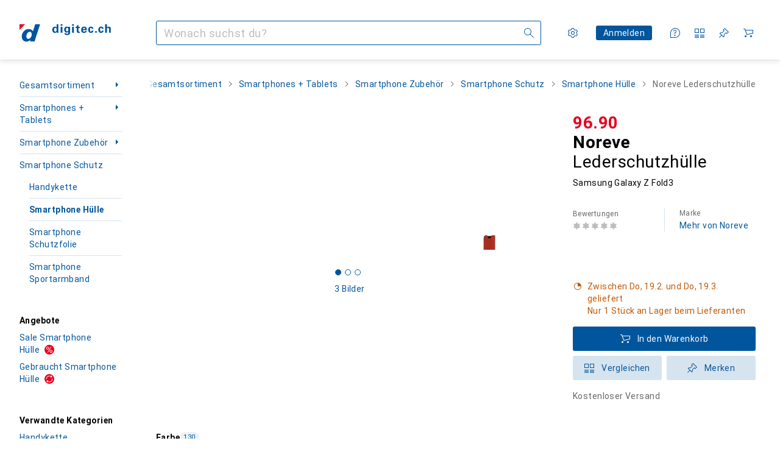

--- FILE ---
content_type: text/javascript
request_url: https://static03.galaxus.com/_next/static/SFx_iylML2tuCNPGC7C2w/_buildManifest.js
body_size: 9823
content:
self.__BUILD_MANIFEST=function(s,c,e,t,a,d,i,n,r,o,u,p,f,b,l,h,g,k,j,I,m,y,A,v,w,P,T,x,S,R,q,B,_,D,C,N,F,G,L,M,z,E,H,O,U,Y,Z,J,K,Q,V,W,X,$,ss,sc,se,st,sa,sd,si,sn,sr,so,su,sp,sf,sb,sl,sh,sg,sk,sj,sI,sm,sy,sA,sv,sw,sP,sT,sx,sS,sR,sq,sB,s_,sD,sC,sN,sF,sG,sL,sM,sz,sE,sH,sO,sU,sY,sZ,sJ,sK,sQ,sV,sW,sX,s$,s1,s7,s6,s0,s2,s3,s5,s4,s8,s9,cs,cc,ce,ct,ca,cd,ci,cn,cr,co,cu,cp,cf,cb,cl,ch,cg,ck,cj,cI,cm,cy,cA,cv,cw,cP){return{__rewrites:{afterFiles:[{has:D,source:"/:lang(de|en|fr|it|nl)",destination:"/?lang=:lang"},{has:D,source:"/:lang(de|en|fr|it|nl)/:path*",destination:"/:path*?lang=:lang"},{has:D,source:"/:sectorId(s\\d+)",destination:"/?sectorId=:sectorId"},{has:D,source:"/:sectorId(s\\d+)/:path*",destination:"/:path*?sectorId=:sectorId"},{has:D,source:"/welcome",destination:"/"},{has:D,source:"/welcome/default",destination:"/"},{has:D,source:"/landingpageeu",destination:sV},{has:D,source:"/shopList/show/:shopListId",destination:sT},{has:D,source:"/shopList/show",destination:sT},{has:D,source:"/:contextType(root|brand|product|producttype|sector|tag)/newdiscussion/:contextId(\\d+)",destination:"/forum/newdiscussion/:contextType/:contextId"},{has:D,source:"/checkout/fromexistingorder",destination:sk},{has:D,source:"/checkout/settlementfailed",destination:sk},{has:D,source:"/checkout/endedit",destination:sk},{has:D,source:"/checkout/endeditsettlementfailed",destination:sk},{has:D,source:"/email/newsletter/:id([a-zA-Z0-9-]+)",destination:"/newsletter"},{has:D,source:"/information/contactinformation",destination:sx},{has:D,source:"/contact",destination:sx},{has:D,source:"/product/:productId/ratings/:ratingId/thankyou",destination:"/productRatingThankYou"},{has:D,source:sW,destination:"/paymentOptions"},{has:D,source:"/coupon/:id(\\d+)",destination:"/coupon/id"},{has:[{type:sS,key:"Host",value:"(.*)(digitec|galaxus)(.ch|-ch)(.*)"}],source:sX,destination:"/wiki/6220"},{has:D,source:sX,destination:"/wiki/6221"}],beforeFiles:[{has:D,source:"/:titleAndProductId([0-9]+)",destination:"/product/:titleAndProductId"},{has:D,source:"/demostudio/_next/:path*",destination:"/_next/:path*"}],fallback:[{has:[{type:sS,key:s$,value:s1}],source:"/(auth|customeraccount|api|register|datatrans|oci|ariba|e-procurement|invoice|changepassword|orderrefund|orderdocuments|return|conextrade|questionandanswer|paymentinformation|warranty|coupon|credit-notes|gift-coupons|socialnetworkingservice|portalimage|customerverification|images|s)/:path*",destination:D},{has:[{type:sS,key:s$,value:s1}],source:"/(robots.txt)",destination:D}]},__routerFilterStatic:{numItems:0,errorRate:1e-4,numBits:0,numHashes:s6,bitArray:[]},__routerFilterDynamic:{numItems:0,errorRate:1e-4,numBits:0,numHashes:s6,bitArray:[]},"/":[e,r,o,B,N,s,c,t,a,n,d,i,l,m,u,h,p,f,b,g,k,j,I,y,A,v,P,T,x,S,Z,V,Y,s0,s2,"static/css/9adeaad0d8718f02.css","static/chunks/pages/index-6d852b65f0a91c94.js"],"/_error":[s,c,sn,"static/chunks/pages/_error-859e072c128dff71.js"],"/accessories/[titleAndProductId]":[e,r,o,s,c,t,a,n,d,i,l,m,u,h,p,f,b,g,k,j,I,y,A,v,P,T,S,R,$,ss,sR,sq,"static/chunks/pages/accessories/[titleAndProductId]-ca9f2e4dc4988872.js"],"/accessories/[titleAndProductId]/brand/[brandNameAndBrandId]":[e,r,o,s,c,t,a,n,d,i,l,m,u,h,p,f,b,g,k,j,I,y,A,v,P,T,S,R,$,ss,sR,sq,"static/chunks/pages/accessories/[titleAndProductId]/brand/[brandNameAndBrandId]-3d775e7eac603955.js"],"/accessories/[titleAndProductId]/producttype/[productTypeNameAndProductTypeId]":[e,r,o,s,c,t,a,n,d,i,l,m,u,h,p,f,b,g,k,j,I,y,A,v,P,T,S,R,$,ss,sR,sq,"static/chunks/pages/accessories/[titleAndProductId]/producttype/[productTypeNameAndProductTypeId]-568f13d73b907f3b.js"],"/advent-calendar":[e,r,o,s,c,t,a,n,d,i,l,m,u,h,p,f,b,g,k,j,I,y,A,v,w,P,T,S,"static/css/c52809fd91e63fcc.css","static/chunks/pages/advent-calendar-0509ff80738d0ad9.js"],"/after-sales":[e,o,s,c,t,a,n,d,i,l,u,h,p,f,b,g,k,j,I,w,"static/css/00326dbfe5cf6476.css","static/chunks/pages/after-sales-34c423bb4df2fc53.js"],"/after-sales/cases":[e,r,o,s,c,t,a,n,d,i,l,m,u,h,p,f,b,g,k,j,I,y,A,v,w,x,"static/css/ff55b589bf46a82b.css","static/chunks/pages/after-sales/cases-4ad8b6d4ce33f181.js"],"/after-sales/return-cases/register":[e,r,o,"static/chunks/77313-9f0c878a52d681d2.js",s,c,t,a,n,d,i,l,m,u,h,p,f,b,g,k,j,I,y,A,v,w,x,_,sB,"static/css/7ed01e338eb89e43.css","static/chunks/pages/after-sales/return-cases/register-7ee0f1538b0a4dbc.js"],"/after-sales/return-cases/[returnCaseId]":[e,r,o,"static/chunks/13358-5abec99c4e5553cd.js",s,c,t,a,n,d,i,l,m,u,h,p,f,b,g,k,j,I,y,A,v,w,"static/css/4b78f526851244dd.css","static/chunks/pages/after-sales/return-cases/[returnCaseId]-d98b1a0a714644c8.js"],"/after-sales/service-case/[serviceCaseId]":[e,r,o,s,c,t,a,n,d,i,l,m,u,h,p,f,b,g,k,j,I,y,A,v,w,q,s3,"static/chunks/pages/after-sales/service-case/[serviceCaseId]-cd4e4b994e00b4bb.js"],"/after-sales/service-cases/register":[e,r,o,"static/chunks/93387-147e01fbc204c166.js",s,c,t,a,n,d,i,l,u,h,p,f,b,g,k,j,I,w,x,_,O,U,sB,"static/css/8a7c5120433d740c.css","static/chunks/pages/after-sales/service-cases/register-c8a9b0adead591cf.js"],"/after-sales/service-cases/[customerCaseId]":[e,r,o,s,c,t,a,n,d,i,l,m,u,h,p,f,b,g,k,j,I,y,A,v,w,q,s3,"static/chunks/pages/after-sales/service-cases/[customerCaseId]-2af8d39e1f780e0a.js"],"/archived-orders":[e,r,o,s,c,t,a,n,d,i,l,m,u,h,p,f,b,g,k,j,I,y,A,v,w,x,s5,"static/css/aac3ee928e54e9b4.css","static/chunks/pages/archived-orders-433cb2998e5b3da3.js"],"/archived-orders/[orderId]":[e,r,o,s,c,t,a,n,d,i,l,m,u,h,p,f,b,g,k,j,I,y,A,v,w,x,s5,"static/css/021a513418b76dac.css","static/chunks/pages/archived-orders/[orderId]-ba5453369b402dd9.js"],"/author/[nameAndAuthorId]":[e,r,o,B,s,c,t,a,n,d,i,l,m,u,h,p,f,b,g,k,j,I,y,A,v,w,x,L,E,"static/css/029eb7476047db7b.css","static/chunks/pages/author/[nameAndAuthorId]-29c214c7641a1d02.js"],"/brand/showdiscussion/[titleAndDiscussionId]":[e,r,o,M,s,c,t,a,n,d,i,l,m,u,h,p,f,b,g,k,j,I,y,A,P,T,x,S,R,C,G,z,se,sr,so,"static/chunks/pages/brand/showdiscussion/[titleAndDiscussionId]-24ce1c3f6e4eb7e4.js"],"/brand/[titleAndBrandId]":[e,r,o,B,N,"static/chunks/54004-5b71c5003f58241d.js",s,c,t,a,n,d,i,l,m,u,h,p,f,b,g,k,j,I,y,A,v,P,T,x,S,R,F,L,H,Y,J,K,sI,"static/css/217875947de0f6cb.css","static/chunks/pages/brand/[titleAndBrandId]-82f13ebe21ba1a9a.js"],"/brand/[titleAndBrandId]/[titleAndProductTypeId]/[titleAndModelId]":[e,r,o,s,c,t,a,n,d,i,l,m,u,h,p,f,b,g,k,j,I,y,A,v,P,T,x,S,R,F,L,H,J,K,Q,su,"static/css/ebd640fbc97ba4ad.css","static/chunks/pages/brand/[titleAndBrandId]/[titleAndProductTypeId]/[titleAndModelId]-5b245745187cd53c.js"],"/brand/[titleAndBrandId]/[titleAndProductTypeId]/[titleAndModelId]/[titleAndSeriesId]":[e,r,o,s,c,t,a,n,d,i,l,m,u,h,p,f,b,g,k,j,I,y,A,v,P,T,x,S,R,F,L,H,Q,su,"static/css/a52014fedee9de1b.css","static/chunks/pages/brand/[titleAndBrandId]/[titleAndProductTypeId]/[titleAndModelId]/[titleAndSeriesId]-eeb03c80ceaa803e.js"],"/captcha":[s,c,"static/css/8abc1d0bca1bde24.css","static/chunks/pages/captcha-7939b7289b73e7e3.js"],"/cart":[e,r,o,B,s,c,t,a,n,d,i,l,m,u,h,p,f,b,g,k,j,I,y,A,w,P,T,x,S,_,Z,V,st,sp,s_,sD,s4,s8,s9,"static/css/c7bef9e62fece021.css","static/chunks/pages/cart-3c253b559f4b99a5.js"],"/checkout":[e,r,o,N,sf,sC,t,a,n,d,i,u,b,P,x,_,O,U,W,sa,sD,sN,cs,"static/css/760b6189add12760.css","static/chunks/pages/checkout-d9797188c003ceb5.js"],"/checkout/end/[orderId]/[checkoutProcessReference]":[e,r,o,B,N,s,c,t,a,n,d,i,l,m,u,h,p,f,b,g,k,j,I,y,A,w,P,T,x,S,Z,V,Y,"static/css/cfe13fbe0f73027e.css","static/chunks/pages/checkout/end/[orderId]/[checkoutProcessReference]-778b0c86e812307c.js"],"/checkout/status/time-out/[checkoutReference]":[e,r,o,s,c,t,a,n,d,i,l,m,u,h,p,f,b,g,k,j,I,y,A,v,w,q,"static/css/b2d2ca79d03ac3e5.css","static/chunks/pages/checkout/status/time-out/[checkoutReference]-eddcc2c56b371aea.js"],"/checkout/status/[checkoutReferenceId]":[e,o,s,c,t,a,n,d,i,l,u,h,p,f,b,g,k,j,I,w,"static/css/832e20b225a209b8.css","static/chunks/pages/checkout/status/[checkoutReferenceId]-f164b2dae0d166c0.js"],"/comparison/[productIds]":[e,r,o,B,N,s,c,t,n,l,m,h,b,k,y,P,T,_,sb,sF,sG,"static/css/7b8437c2b60d7af3.css","static/chunks/pages/comparison/[productIds]-97b9c75869b26fda.js"],"/comparison-lists":[e,o,s,c,t,a,n,d,i,l,u,h,p,f,b,g,k,j,I,w,sb,sL,"static/css/aab098caaa9090ea.css","static/chunks/pages/comparison-lists-dd790c971498e068.js"],"/credit-notes":[e,r,o,s,c,t,a,n,d,i,l,m,u,h,p,f,b,g,k,j,I,y,A,v,w,q,"static/css/18c20fa73973d941.css","static/chunks/pages/credit-notes-1b5924922c39db06.js"],"/credit-notes/[id]":[e,r,o,s,c,t,a,n,d,i,l,m,u,h,p,f,b,g,k,j,I,y,A,v,w,q,"static/css/3880af9a4e2128c9.css","static/chunks/pages/credit-notes/[id]-741fc08d4bf01fcc.js"],"/credit-notes/[id]/refund/bank-transaction":[e,r,o,s,c,t,a,n,d,i,l,m,u,h,p,f,b,g,k,j,I,y,A,v,w,q,_,"static/css/0db7774df1506f50.css","static/chunks/pages/credit-notes/[id]/refund/bank-transaction-21842bfa4bb4dac2.js"],"/credit-notes/[id]/refund/summary":[e,r,o,s,c,t,a,n,d,i,l,m,u,h,p,f,b,g,k,j,I,y,A,v,w,q,"static/css/77f6864d53456985.css","static/chunks/pages/credit-notes/[id]/refund/summary-1cb5cbe3ea6db840.js"],"/customeraccount":[e,r,o,"static/chunks/53394-be512a8a6d56daf7.js","static/chunks/24359-d6fb0fe6451fec4d.js",s,c,t,a,n,d,i,l,m,u,h,p,f,b,g,k,j,I,y,A,v,x,_,O,U,"static/css/f466b4099ebfc4f2.css","static/chunks/pages/customeraccount-253e4cdbb52b8792.js"],"/customeraccount/addresses-overview":[e,r,o,s,c,t,a,n,d,i,l,m,u,h,p,f,b,g,k,j,I,y,A,v,w,q,_,O,"static/css/be3d692d102e5cae.css","static/chunks/pages/customeraccount/addresses-overview-7b4f3d815b598807.js"],"/customeraccount/addressnew":[e,r,o,s,c,t,a,n,d,i,l,m,u,h,p,f,b,g,k,j,I,y,A,v,w,q,_,O,"static/css/8cf702eebea98c95.css","static/chunks/pages/customeraccount/addressnew-8507f86591b74c45.js"],"/customeraccount/users-overview":[e,r,o,s,c,t,a,n,d,i,l,m,u,h,p,f,b,g,k,j,I,y,A,v,w,q,"static/css/75797637ca84efe9.css","static/chunks/pages/customeraccount/users-overview-f49e009db8f2c1a9.js"],"/daily-deal":[e,r,o,B,N,s,c,t,a,n,d,i,l,m,u,h,p,f,b,g,k,j,I,y,A,w,P,T,x,S,E,"static/css/8fb1952387b04ccc.css","static/chunks/pages/daily-deal-40a03c9dca14c83e.js"],"/deleteaccount":[e,r,o,s,c,t,a,n,d,i,l,m,u,h,p,f,b,g,k,j,I,y,A,v,w,x,"static/css/40a0d76f235975ae.css","static/chunks/pages/deleteaccount-660717b190d3ec00.js"],"/deleteaccountcheck":[e,r,o,s,c,t,a,n,d,i,l,m,u,h,p,f,b,g,k,j,I,y,A,v,w,"static/css/b93b2c83fe0dadf4.css","static/chunks/pages/deleteaccountcheck-518df6e1b82c0342.js"],"/delivery-survey":[e,r,o,s,c,t,a,n,d,i,l,m,u,h,p,f,b,g,k,j,I,y,A,v,w,x,_,"static/css/a03c9aa33df4a0ba.css","static/chunks/pages/delivery-survey-0ff57f627d06ae20.js"],"/digital-licenses":[e,r,o,s,c,t,a,n,d,i,l,m,u,h,p,f,b,g,k,j,I,y,A,v,w,q,cc,"static/chunks/pages/digital-licenses-e72305af41c3d089.js"],"/digital-licenses/[id]":[e,r,o,s,c,t,a,n,d,i,l,m,u,h,p,f,b,g,k,j,I,y,A,v,w,q,ce,"static/chunks/pages/digital-licenses/[id]-415600b4d6ef0614.js"],"/dutch-auction":[e,r,o,B,M,"static/chunks/63093-2753c2f7e470ad2c.js",s,c,t,a,n,d,i,l,m,u,h,p,f,b,g,k,j,I,y,A,P,T,x,S,R,C,z,E,sl,sh,sm,sG,ct,"static/css/8c57a90abb446ae5.css","static/chunks/pages/dutch-auction-2f2edf3004ac20db.js"],"/e-procurement/ariba-test-login":[e,r,o,s,c,t,a,n,d,i,l,m,u,h,p,f,b,g,k,j,I,y,A,v,w,q,"static/css/78dc17d3f32b03ed.css","static/chunks/pages/e-procurement/ariba-test-login-79dcfeb40b506f52.js"],"/e-procurement/oci-test-login":[e,r,o,s,c,t,a,n,d,i,l,m,u,h,p,f,b,g,k,j,I,y,A,v,w,q,"static/css/f14e5a8cc752947f.css","static/chunks/pages/e-procurement/oci-test-login-b3715d87770aaca3.js"],"/e-procurement/punchout":[e,r,o,s,c,t,a,n,d,i,l,m,u,h,p,f,b,g,k,j,I,y,A,v,w,q,"static/css/ffc21701bec23ff6.css","static/chunks/pages/e-procurement/punchout-116d77a13ac58ede.js"],"/email/unsubscribe/[notificationGroup]":[s,c,ca,cd,"static/chunks/pages/email/unsubscribe/[notificationGroup]-3892c2fc8ecdd94e.js"],"/email/unsubscribe/[notificationGroup]/[notification]":[s,c,ca,cd,"static/chunks/pages/email/unsubscribe/[notificationGroup]/[notification]-1b58b668f9ebf41b.js"],"/email-notification-settings":[e,r,o,s,c,t,a,n,d,i,l,m,u,h,p,f,b,g,k,j,I,y,A,v,w,q,"static/css/a8dc5ba7790d5668.css","static/chunks/pages/email-notification-settings-8c87873f6ec8c8cd.js"],"/explore/alternatives-with-good-availability/[titleAndProductId]":[e,r,o,s,c,t,a,n,d,i,l,m,u,h,p,f,b,g,k,j,I,y,A,v,P,T,S,R,$,ss,"static/chunks/pages/explore/alternatives-with-good-availability/[titleAndProductId]-4248a77fed36ef36.js"],"/explore/assembler":[e,r,o,N,s,c,t,a,n,d,i,l,m,u,h,p,f,b,g,k,j,I,y,A,v,w,P,T,S,Z,V,"static/css/4848278bef03d248.css","static/chunks/pages/explore/assembler-c00123f3caca5566.js"],"/explore/buy-it-again":[e,r,o,s,c,t,a,n,d,i,l,m,u,h,p,f,b,g,k,j,I,y,A,v,w,P,T,S,R,sy,"static/chunks/pages/explore/buy-it-again-8a0bd9c02185706d.js"],"/explore/continue-browsing":[e,r,o,s,c,t,a,n,d,i,l,m,u,h,p,f,b,g,k,j,I,y,A,v,w,P,T,S,R,sy,"static/chunks/pages/explore/continue-browsing-8fb1ab011ab73a81.js"],"/explore/hot-new-products":[e,r,o,s,c,t,a,n,d,i,l,m,u,h,p,f,b,g,k,j,I,y,A,v,w,P,T,S,R,sy,"static/chunks/pages/explore/hot-new-products-bc6f5803a57103e3.js"],"/explore/often-bought-together/[titleAndProductId]":[e,r,o,s,c,t,a,n,d,i,l,m,u,h,p,f,b,g,k,j,I,y,A,v,P,T,S,R,$,ss,"static/chunks/pages/explore/often-bought-together/[titleAndProductId]-31ba90994c79f14e.js"],"/explore/on-sale-for-you":[e,r,o,s,c,t,a,n,d,i,l,m,u,h,p,f,b,g,k,j,I,y,A,v,w,P,T,S,R,sy,"static/chunks/pages/explore/on-sale-for-you-50792d9c993d62ef.js"],"/explore/product-sales-ranking/product-type/[titleAndProductTypeId]/product/[titleAndProductId]":[s,c,sn,"static/chunks/pages/explore/product-sales-ranking/product-type/[titleAndProductTypeId]/product/[titleAndProductId]-ef0637052c020364.js"],"/explore/product-sales-ranking/producttype/[titleAndProductTypeId]/product/[titleAndProductId]":[e,r,o,s,c,t,a,n,d,i,l,m,u,h,p,f,b,g,k,j,I,y,A,v,P,T,S,R,$,ss,"static/css/55892889c281088c.css","static/chunks/pages/explore/product-sales-ranking/producttype/[titleAndProductTypeId]/product/[titleAndProductId]-5eeb08d6669d2043.js"],"/explore/recently-visited-products":[e,r,o,s,c,t,a,n,d,i,l,m,u,h,p,f,b,g,k,j,I,y,A,v,w,P,T,S,R,"static/css/3908037515e1672e.css","static/chunks/pages/explore/recently-visited-products-f26ff2d1f3f9b96c.js"],"/explore/recommended-for-you":[e,r,o,s,c,t,a,n,d,i,l,m,u,h,p,f,b,g,k,j,I,y,A,v,w,P,T,S,R,"static/css/34ff225b8dcce017.css","static/chunks/pages/explore/recommended-for-you-8155b48014be5e6b.js"],"/explore/similar-products/[titleAndProductId]":[e,r,o,s,c,t,a,n,d,i,l,m,u,h,p,f,b,g,k,j,I,y,A,v,P,T,S,R,$,ss,"static/css/21981b901a3f5abb.css","static/chunks/pages/explore/similar-products/[titleAndProductId]-ecdf768425e224d6.js"],"/forum":[e,r,o,s,c,t,a,n,d,i,l,m,u,h,p,f,b,g,k,j,I,y,A,P,T,x,S,R,C,G,sd,si,"static/css/454de59ef3fa8181.css","static/chunks/pages/forum-bec5eb7f7e5eb520.js"],"/forum/brand/[titleAndBrandId]":[e,r,o,s,c,t,a,n,d,i,l,m,u,h,p,f,b,g,k,j,I,y,A,P,T,x,S,R,C,G,sc,sd,si,"static/css/2801ddf93067c0a7.css","static/chunks/pages/forum/brand/[titleAndBrandId]-9b7bc8b00e9d27ff.js"],"/forum/category/newdiscussion/[categoryId]":[e,r,o,M,s,c,t,a,n,d,i,l,m,u,h,p,f,b,g,k,j,I,y,A,P,T,S,R,C,G,z,"static/css/bd92a8a1395c14f0.css","static/chunks/pages/forum/category/newdiscussion/[categoryId]-942cc38e24c00436.js"],"/forum/category/showdiscussion/[titleAndDiscussionId]":[e,r,o,M,s,c,t,a,n,d,i,l,m,u,h,p,f,b,g,k,j,I,y,A,P,T,x,S,R,C,G,z,se,sr,so,"static/chunks/pages/forum/category/showdiscussion/[titleAndDiscussionId]-f82d2b02e9d003cd.js"],"/forum/category/[categoryTitleAndId]":[e,r,o,s,c,t,a,n,d,i,l,m,u,h,p,f,b,g,k,j,I,y,A,P,T,x,S,R,C,G,sd,si,"static/css/fc7d2e98ae26267c.css","static/chunks/pages/forum/category/[categoryTitleAndId]-a274405646984bbe.js"],"/forum/newdiscussion/[contextType]/[contextId]":[e,r,o,M,s,c,t,a,n,d,i,l,m,u,h,p,f,b,g,k,j,I,y,A,P,T,S,R,C,G,z,"static/css/fe6140a9688b3c83.css","static/chunks/pages/forum/newdiscussion/[contextType]/[contextId]-f0e9486598ea244e.js"],"/forum/producttype/[titleAndProductTypeId]":[e,r,o,s,c,t,a,n,d,i,l,m,u,h,p,f,b,g,k,j,I,y,A,P,T,x,S,R,C,G,sc,sd,si,"static/css/1dfc37139c5b9d54.css","static/chunks/pages/forum/producttype/[titleAndProductTypeId]-0343bc6fd2ee4593.js"],"/forum/sector/[titleAndSectorId]":[e,r,o,s,c,t,a,n,d,i,l,m,u,h,p,f,b,g,k,j,I,y,A,P,T,x,S,R,C,G,sc,sd,si,ci,"static/chunks/pages/forum/sector/[titleAndSectorId]-e77ee5cdca243c89.js"],"/forum/tag/[titleAndTagId]":[e,r,o,s,c,t,a,n,d,i,l,m,u,h,p,f,b,g,k,j,I,y,A,P,T,x,S,R,C,G,sc,sd,si,ci,"static/chunks/pages/forum/tag/[titleAndTagId]-c36183af7bed8e20.js"],"/fp":["static/css/b046d288bc2f96e3.css","static/chunks/pages/fp-5ca7a15f51173a86.js"],"/games":[e,r,o,s,c,t,a,n,d,i,l,m,u,h,p,f,b,g,k,j,I,y,A,v,w,q,"static/css/42a927df0c205f05.css","static/chunks/pages/games-008f81271691be9c.js"],"/games/letra":[s,c,sn,"static/chunks/pages/games/letra-97162b68028c5795.js"],"/games/memorise":[s,c,sn,"static/chunks/pages/games/memorise-25929d70e8b52b88.js"],"/games/sudoku":[s,c,sn,"static/chunks/pages/games/sudoku-4ebcbaec8e4053ff.js"],"/gift-cards":[e,r,o,s,c,t,a,n,d,i,l,m,u,h,p,f,b,g,k,j,I,y,A,v,w,q,cc,"static/chunks/pages/gift-cards-7823810a9136dc90.js"],"/gift-cards/[id]":[e,r,o,s,c,t,a,n,d,i,l,m,u,h,p,f,b,g,k,j,I,y,A,v,w,q,ce,"static/chunks/pages/gift-cards/[id]-6a16d48abbf1c9f1.js"],"/gift-coupons":[e,r,o,s,c,t,a,n,d,i,l,m,u,h,p,f,b,g,k,j,I,y,A,v,w,q,"static/css/9a85516224f76c36.css","static/chunks/pages/gift-coupons-7e37d08386bd8f37.js"],"/gift-coupons/[id]":[e,r,o,s,c,t,a,n,d,i,l,m,u,h,p,f,b,g,k,j,I,y,A,v,w,q,"static/css/a2e095a97c408314.css","static/chunks/pages/gift-coupons/[id]-e7b29dce87d962c7.js"],"/guide/[id]":[e,r,o,B,s,c,t,a,n,d,i,l,m,u,h,p,f,b,g,k,j,I,y,A,v,w,cn,"static/chunks/pages/guide/[id]-7e194a38b60af4a0.js"],"/help":[e,r,o,s,c,t,a,n,d,i,l,m,u,h,p,f,b,g,k,j,I,y,A,v,w,q,"static/css/04a4decb812a5273.css","static/chunks/pages/help-bf9696895d8ca327.js"],"/highscore":[e,r,o,s,c,t,a,n,d,i,l,m,u,h,p,f,b,g,k,j,I,y,A,v,w,"static/css/9f1100aa389c37d1.css","static/chunks/pages/highscore-61d25cfadd57d5cc.js"],"/instalments":[e,r,o,s,c,t,a,n,d,i,l,m,u,h,p,f,b,g,k,j,I,y,A,v,w,q,"static/css/a1b1017128e4b674.css","static/chunks/pages/instalments-a0a95ae1222c4e1f.js"],"/invoices":[e,r,o,s,c,t,a,n,d,i,l,m,u,h,p,f,b,g,k,j,I,y,A,v,w,q,"static/css/b1c679bba55f6d62.css","static/chunks/pages/invoices-470e6453b1269de1.js"],"/invoices/[id]":[e,r,o,s,c,t,a,n,d,i,l,m,u,h,p,f,b,g,k,j,I,y,A,v,w,q,"static/css/a24e06f98720488e.css","static/chunks/pages/invoices/[id]-0d888d0cba366bf3.js"],"/joboffer":[e,B,N,s,c,t,d,i,x,_,E,sN,sM,cr,co,"static/css/8155adff5084c1d0.css","static/chunks/pages/joboffer-8fcf8ff0d8c09d5b.js"],"/joboffer/apply/[id]":[e,r,s,c,t,d,i,x,_,sM,"static/css/5d296f8bd20301f7.css","static/chunks/pages/joboffer/apply/[id]-bd8060463ae00a01.js"],"/joboffer/[id]":[e,B,N,sz,s,c,d,i,x,E,sN,sM,cr,co,"static/css/b2db20b12b7b5b18.css","static/chunks/pages/joboffer/[id]-9e3d0f189170d576.js"],"/landingPageEu":[s,c,"static/css/04113588fcd61bae.css","static/chunks/pages/landingPageEu-3bb6fdb1d34baef2.js"],"/lists":[e,r,o,s,c,t,a,n,d,i,l,m,u,h,p,f,b,g,k,j,I,y,w,P,T,x,_,O,st,W,sp,sb,sa,sA,sE,sL,sH,"static/css/b402b2042b3f445b.css","static/chunks/pages/lists-d7a77cbaad16d817.js"],"/magazine":[e,r,o,B,s,c,t,a,n,d,i,l,m,u,h,p,f,b,g,k,j,I,y,A,v,w,x,L,E,"static/css/86beb5f7b356a10d.css","static/chunks/pages/magazine-ca53d71d34be1dee.js"],"/management":[e,r,o,s,c,t,a,n,d,i,l,m,u,h,p,f,b,g,k,j,I,y,A,v,w,q,"static/css/85ebe0b58a5372da.css","static/chunks/pages/management-116ffca51612fa86.js"],"/marketplace/[nameAndId]":[e,r,o,s,c,t,a,n,d,i,l,m,u,h,p,f,b,g,k,j,I,y,A,v,P,T,S,R,F,"static/css/8e9f65ac2d4c010f.css","static/chunks/pages/marketplace/[nameAndId]-efa41d85b2ba72e0.js"],"/mobile-apps":[e,r,o,s,c,t,a,n,d,i,l,m,u,h,p,f,b,g,k,j,I,y,A,v,w,q,"static/css/c7c9e2b19a3462c6.css","static/chunks/pages/mobile-apps-aafa44ffc7cd8653.js"],"/order":[e,r,o,s,c,t,a,n,d,i,l,m,u,h,p,f,b,g,k,j,I,y,A,v,w,x,_,"static/css/307a293fecf31069.css","static/chunks/pages/order-ee0836b6b9e78d3c.js"],"/order/pending/[creationReference]":[e,r,o,s,c,t,a,n,d,i,l,m,u,h,p,f,b,g,k,j,I,y,A,v,w,x,_,sg,"static/css/a07c948dd9124dd9.css","static/chunks/pages/order/pending/[creationReference]-7598de4d3da8da6d.js"],"/order/public":[e,r,o,s,c,t,a,n,d,i,l,m,u,h,p,f,b,g,k,j,I,y,A,v,w,x,_,sg,cu,"static/chunks/pages/order/public-795f17724ae2986d.js"],"/order/showsecure":["static/chunks/pages/order/showsecure-299eceaf33e2b043.js"],"/order/[orderId]":[e,r,o,s,c,t,a,n,d,i,l,m,u,h,p,f,b,g,k,j,I,y,A,v,w,x,_,sg,cu,"static/chunks/pages/order/[orderId]-4205596af2ac5f5d.js"],"/order/[orderId]/cross-selling/[crossSellingReference]/payment":[e,r,o,s,c,t,a,n,d,i,l,m,u,h,p,f,b,g,k,j,I,y,A,v,w,x,_,"static/css/6fd762dfd35e7e56.css","static/chunks/pages/order/[orderId]/cross-selling/[crossSellingReference]/payment-5d9807e884f6385f.js"],"/order/[orderId]/cross-selling/[crossSellingReference]/payment/status":[e,r,o,s,c,t,a,n,d,i,l,m,u,h,p,f,b,g,k,j,I,y,A,v,w,q,"static/css/06fa98a664f9c89b.css","static/chunks/pages/order/[orderId]/cross-selling/[crossSellingReference]/payment/status-a5f0ddf7091c9067.js"],"/order/[orderId]/delivery-change":[e,r,o,sf,s,c,t,a,n,d,i,l,m,u,h,p,f,b,g,k,j,I,y,A,v,w,x,_,O,W,"static/css/3b8ffb3087ad4fe1.css","static/chunks/pages/order/[orderId]/delivery-change-c8696c44c95ed76a.js"],"/order/[orderId]/payment-change":[e,r,o,sf,sC,s,t,a,n,d,i,l,m,u,h,p,f,b,g,k,j,I,y,A,v,w,x,_,O,W,cp,"static/chunks/pages/order/[orderId]/payment-change-c1247af69bb38dfa.js"],"/order/[orderId]/payment-change/edit":[e,r,o,sf,sC,s,t,a,n,d,i,l,m,u,h,p,f,b,g,k,j,I,y,A,v,w,x,_,O,W,cp,"static/chunks/pages/order/[orderId]/payment-change/edit-8b0b505627351d00.js"],"/order/[orderId]/shipment-tracking/[trackingGuid]":[e,r,o,B,N,s,c,t,a,n,d,i,l,m,u,h,p,f,b,g,k,j,I,y,A,v,x,Y,"static/css/b362951e47e29dd9.css","static/chunks/pages/order/[orderId]/shipment-tracking/[trackingGuid]-c02634479d24a167.js"],"/page/preview/[id]":[e,r,o,B,M,sz,cf,s,c,t,a,n,d,i,l,m,u,h,p,f,b,g,k,j,I,y,v,P,T,x,S,R,C,z,E,sI,sO,cb,cl,"static/chunks/pages/page/preview/[id]-aeb460a2508e57c3.js"],"/page/[slug]":[e,r,o,B,M,sz,cf,s,c,t,a,n,d,i,l,m,u,h,p,f,b,g,k,j,I,y,v,P,T,x,S,R,C,z,E,sI,sO,cb,cl,"static/chunks/pages/page/[slug]-6a040e56b4a5b92b.js"],"/payment-information/[orderId]":[e,r,o,s,c,t,a,n,d,i,l,m,u,h,p,f,b,g,k,j,I,y,A,v,w,q,"static/css/54483b5615b68407.css","static/chunks/pages/payment-information/[orderId]-aba685bead898713.js"],"/paymentoptions":[e,r,o,s,c,t,a,n,d,i,l,m,u,h,p,f,b,g,k,j,I,y,A,v,w,q,"static/css/9e75cf8b0d2e24e5.css","static/chunks/pages/paymentoptions-cdafc6da326ae8b7.js"],"/paymentoptions/instalment-payment":[e,r,o,s,c,t,a,n,d,i,l,m,u,h,p,f,b,g,k,j,I,y,A,v,w,q,"static/css/65f290c57edb3c96.css","static/chunks/pages/paymentoptions/instalment-payment-4a58d32ac2d84f5e.js"],"/paymentoptions/invoice/business":[e,r,o,s,c,t,a,n,d,i,l,m,u,h,p,f,b,g,k,j,I,y,A,v,w,q,ch,"static/chunks/pages/paymentoptions/invoice/business-e190a6a4c3e3a7b6.js"],"/paymentoptions/invoice/private":[e,r,o,s,c,t,a,n,d,i,l,m,u,h,p,f,b,g,k,j,I,y,A,v,w,q,ch,"static/chunks/pages/paymentoptions/invoice/private-f0f0db1d95b20050.js"],"/personalization":[e,r,o,s,c,t,a,n,d,i,l,m,u,h,p,f,b,g,k,j,I,y,A,v,w,q,"static/css/bed36c88eca362ce.css","static/chunks/pages/personalization-6a0a0885517453ee.js"],"/post-payment/status/[postPaymentReference]":[e,r,o,s,c,t,a,n,d,i,l,m,u,h,p,f,b,g,k,j,I,y,A,v,w,q,"static/css/783fe8c7a578c588.css","static/chunks/pages/post-payment/status/[postPaymentReference]-39e626c90c87bf45.js"],"/press":["static/chunks/pages/press-1728736885d7bf3e.js"],"/preview/blog-teaser/[teaserId]":[e,r,o,B,s,c,t,a,n,d,i,l,m,u,h,p,f,b,g,k,j,I,y,A,v,w,x,Y,"static/css/292e63c71735c052.css","static/chunks/pages/preview/blog-teaser/[teaserId]-ae50177c20440643.js"],"/privacy-settings":[e,r,o,s,c,t,a,n,d,i,l,m,u,h,p,f,b,g,k,j,I,y,A,v,w,q,"static/css/af32f69da123d4d2.css","static/chunks/pages/privacy-settings-88ab83f86f16fcea.js"],"/product/questions/[titleAndProductId]":[e,r,o,M,s,c,t,a,n,d,i,l,m,u,h,p,f,b,g,k,j,I,y,A,P,T,x,S,R,C,G,z,sv,sU,cg,ck,"static/css/136ceb235d6f1d8c.css","static/chunks/pages/product/questions/[titleAndProductId]-790be326ed8e752d.js"],"/product/ratings/[titleAndProductId]":[e,r,o,B,M,cj,s,c,t,a,n,d,i,l,m,u,h,p,f,b,g,k,j,I,y,A,v,P,T,x,S,R,C,G,z,E,sl,sh,sm,ct,"static/css/a15039efb37574b9.css","static/chunks/pages/product/ratings/[titleAndProductId]-66b7cc1858c78e74.js"],"/product/[titleAndProductId]":[e,r,o,B,N,M,sf,s,c,t,a,n,d,i,l,m,u,h,p,f,b,g,k,j,I,y,P,T,x,S,R,_,C,z,E,O,Z,V,sb,sl,sh,s_,sI,sv,sG,sU,sO,"static/chunks/64055-9b6f2f3c4f902490.js","static/css/6a6be0cca19191c3.css","static/chunks/pages/product/[titleAndProductId]-c7bf6f418f728688.js"],"/product/[titleAndProductId]/ratings/ratingform":[e,r,o,"static/chunks/83144-a9b70be8bf5631d9.js",s,c,t,a,n,d,i,l,m,u,h,p,f,b,g,k,j,I,y,G,z,cI,cm,"static/css/fda5c222816b0719.css","static/chunks/pages/product/[titleAndProductId]/ratings/ratingform-2fe1bd1e7983c302.js"],"/product/[titleAndProductId]/ratings/[ratingId]/thankyou":[e,r,o,B,M,s,c,t,a,n,d,i,l,m,u,h,p,f,b,g,k,j,I,y,A,P,T,x,S,R,C,G,z,E,sl,sh,sm,cI,cm,"static/css/b06981db5780ecca.css","static/chunks/pages/product/[titleAndProductId]/ratings/[ratingId]/thankyou-94a5614704ea4377.js"],"/product-updates/[type]/product/[productId]/remove":[e,r,o,s,c,t,a,n,d,i,l,m,u,h,p,f,b,g,k,j,I,y,A,v,w,Z,st,"static/css/b57bd126fb821436.css","static/chunks/pages/product-updates/[type]/product/[productId]/remove-1e811079d95d98db.js"],"/productrating/[titleAndRatingId]":[e,r,o,B,M,cj,s,c,t,a,n,d,i,l,m,u,h,p,f,b,g,k,j,I,y,A,v,P,T,x,S,R,C,G,z,E,sl,sh,sm,"static/css/128dd879064e9190.css","static/chunks/pages/productrating/[titleAndRatingId]-3da0ebb36005bee0.js"],"/products/[productIds]":[e,r,o,s,c,t,a,n,d,i,l,m,u,h,p,f,b,g,k,j,I,y,A,v,w,P,T,S,R,"static/css/919f83f8998dbcb4.css","static/chunks/pages/products/[productIds]-4369b2d39242662b.js"],"/producttype/showdiscussion/[titleAndDiscussionId]":[e,r,o,M,s,c,t,a,n,d,i,l,m,u,h,p,f,b,g,k,j,I,y,A,P,T,x,S,R,C,G,z,se,sr,so,"static/chunks/pages/producttype/showdiscussion/[titleAndDiscussionId]-2ccf7f52eb714d4c.js"],"/producttype/toplist/brand/[titleAndProductTypeId]/[brandAndBrandId]":[e,r,o,B,s,c,t,a,n,d,i,l,m,u,h,p,f,b,g,k,j,I,y,A,v,P,T,S,R,Q,sY,"static/chunks/pages/producttype/toplist/brand/[titleAndProductTypeId]/[brandAndBrandId]-5bf635f298c6147e.js"],"/producttype/toplist/rating/[titleAndProductTypeId]":[e,r,o,B,s,c,t,a,n,d,i,l,m,u,h,p,f,b,g,k,j,I,y,A,v,P,T,S,R,Q,sY,"static/chunks/pages/producttype/toplist/rating/[titleAndProductTypeId]-c86962a3a5baae7a.js"],"/producttype/toplist/relevance/[titleAndProductTypeId]":[e,r,o,B,s,c,t,a,n,d,i,l,m,u,h,p,f,b,g,k,j,I,y,A,v,P,T,S,R,Q,sY,"static/chunks/pages/producttype/toplist/relevance/[titleAndProductTypeId]-89e9af05dc2be9fe.js"],"/producttype/[titleAndProductTypeId]":[e,r,o,B,s,c,t,a,n,d,i,l,m,u,h,p,f,b,g,k,j,I,y,A,v,P,T,x,S,R,F,L,H,J,K,X,sc,"static/css/56be8e0f76dd0355.css","static/chunks/pages/producttype/[titleAndProductTypeId]-55c57ac026607d60.js"],"/producttype/[titleAndProductTypeId]/brand/[brandAndBrandId]":[e,r,o,B,s,c,t,a,n,d,i,l,m,u,h,p,f,b,g,k,j,I,y,A,v,P,T,x,S,R,F,L,H,Q,su,sZ,sJ,"static/css/d31c5a7da8477d3e.css","static/chunks/pages/producttype/[titleAndProductTypeId]/brand/[brandAndBrandId]-c002742dd6107b11.js"],"/producttype/[titleAndProductTypeId]/buying-guide":[e,r,o,B,N,s,c,t,a,n,d,i,l,m,u,h,p,f,b,g,k,j,I,y,A,P,T,x,S,R,Y,"static/css/de97a8dcfd711488.css","static/chunks/pages/producttype/[titleAndProductTypeId]/buying-guide-11c179ac9e6c919c.js"],"/producttype/[titleAndProductTypeId]/filter/[titleAndPopularFilterId]":[e,r,o,B,s,c,t,a,n,d,i,l,m,u,h,p,f,b,g,k,j,I,y,A,v,P,T,x,S,R,F,L,H,Q,su,sZ,sJ,"static/css/ba620c39a1226f6a.css","static/chunks/pages/producttype/[titleAndProductTypeId]/filter/[titleAndPopularFilterId]-035fa00120e39101.js"],"/producttype/[titleAndProductTypeId]/models":[e,r,o,N,s,c,t,a,n,d,i,l,m,u,h,p,f,b,g,k,j,I,y,A,v,Q,"static/css/e08a6533e3a469b2.css","static/chunks/pages/producttype/[titleAndProductTypeId]/models-3aa47941e4546c75.js"],"/producttype/[titleAndProductTypeId]/subtype/[subtypeAndSubtypeId]":[e,r,o,B,s,c,t,a,n,d,i,l,m,u,h,p,f,b,g,k,j,I,y,A,v,P,T,x,S,R,F,L,H,Q,su,sZ,sJ,"static/css/5f001478851b394b.css","static/chunks/pages/producttype/[titleAndProductTypeId]/subtype/[subtypeAndSubtypeId]-4c9253547bed1a9d.js"],"/questionandanswer/[questionTitleAndId]":[e,r,o,M,s,c,t,a,n,d,i,l,m,u,h,p,f,b,g,k,j,I,y,A,w,P,T,x,S,R,C,G,z,sv,sU,cg,ck,"static/css/87d4b275c1468ea4.css","static/chunks/pages/questionandanswer/[questionTitleAndId]-84040bd65e560133.js"],"/quotation":[e,r,o,s,c,t,a,n,d,i,l,m,u,h,p,f,b,g,k,j,I,y,A,v,w,P,T,sa,"static/css/6b28578176b012cd.css","static/chunks/pages/quotation-f957e4f8e27f1545.js"],"/quotation/requested":[e,r,o,s,c,t,a,n,d,i,l,m,u,h,p,f,b,g,k,j,I,y,A,v,w,q,"static/css/52fa274f417268a1.css","static/chunks/pages/quotation/requested-b2198ce9a1ef7e0d.js"],"/quotation/[slug]":[e,r,o,s,c,t,a,n,d,i,l,m,u,h,p,f,b,g,k,j,I,y,A,v,w,P,T,x,_,O,W,sa,"static/css/299e2e70db79824f.css","static/chunks/pages/quotation/[slug]-4f1b88d1d3564323.js"],"/quotation-cart":[e,r,o,s,c,t,a,n,d,i,l,m,u,h,p,f,b,g,k,j,I,y,A,v,w,P,T,x,_,O,W,sa,sH,"static/css/2919c1a82c5a377d.css","static/chunks/pages/quotation-cart-e689cd5e6af8df91.js"],"/requestinvoicepayment/requestinvoice":[e,r,o,s,c,t,a,n,d,i,l,m,u,h,p,f,b,g,k,j,I,y,A,v,w,x,cy,"static/css/bc4e8d72c27e1ddd.css","static/chunks/pages/requestinvoicepayment/requestinvoice-250be86984b7349c.js"],"/resale":[e,o,s,c,t,a,n,d,i,l,u,h,p,f,b,g,k,j,I,x,F,L,H,sw,sK,"static/chunks/34647-5a14b2ccfc9ea49a.js","static/css/0215e4a749b5675d.css","static/chunks/pages/resale-12690d9e694c437f.js"],"/resale/offer/draft/[itemProductId]":[e,r,o,s,c,t,a,n,d,i,l,m,u,h,p,f,b,g,k,j,I,y,A,v,x,q,U,sw,"static/css/6c34a57cad65a9ff.css","static/chunks/pages/resale/offer/draft/[itemProductId]-ff58f91a4c2a54d6.js"],"/resale/offer/[id]":[e,r,o,s,c,t,a,n,d,i,l,m,u,h,p,f,b,g,k,j,I,y,A,v,x,q,sw,sK,cA,"static/chunks/pages/resale/offer/[id]-b35c50858177de5a.js"],"/resale/offer/[id]/created/[productId]":[e,r,o,B,N,s,c,t,a,n,d,i,l,m,u,h,p,f,b,g,k,j,I,y,A,v,P,T,x,S,R,Y,"static/css/d8ccdc5e5de50b22.css","static/chunks/pages/resale/offer/[id]/created/[productId]-9d5bc6b686c823ea.js"],"/resale/order/[id]":[e,r,o,s,c,t,a,n,d,i,l,m,u,h,p,f,b,g,k,j,I,y,A,v,x,q,sw,sK,cA,"static/chunks/pages/resale/order/[id]-d98f66377fb6ef4a.js"],"/resale/survey/[secondHandSalesOfferId]":[e,r,o,s,c,t,a,n,d,i,l,m,u,h,p,f,b,g,k,j,I,y,A,v,w,x,sg,cv,"static/chunks/pages/resale/survey/[secondHandSalesOfferId]-d171ce923c0e7b70.js"],"/resalesurvey/[token]":[e,r,o,s,c,t,a,n,d,i,l,m,u,h,p,f,b,g,k,j,I,y,A,v,w,x,sg,cv,"static/chunks/pages/resalesurvey/[token]-ab3c155854b0ddc8.js"],"/retail-screen/products":["static/css/cb8e95a70d56758f.css","static/chunks/pages/retail-screen/products-575093c12604d2f7.js"],"/sale":[e,r,o,N,s,c,t,a,n,d,i,l,m,u,h,p,f,b,g,k,j,I,y,A,w,P,T,S,R,F,Z,V,X,"static/css/99c8b2e95551b65b.css","static/chunks/pages/sale-f9af4a3227d250c7.js"],"/sale/producttype/[titleAndProductTypeId]":[e,r,o,N,s,c,t,a,n,d,i,l,m,u,h,p,f,b,g,k,j,I,y,A,P,T,x,S,R,F,L,H,J,K,X,cw,"static/css/f60ae60bf6b0bc43.css","static/chunks/pages/sale/producttype/[titleAndProductTypeId]-0a5c33f623fb6689.js"],"/sale/sector/[titleAndSectorId]":[e,r,o,s,c,t,a,n,d,i,l,m,u,h,p,f,b,g,k,j,I,y,A,w,P,T,S,R,F,"static/css/49131926d3e4846d.css","static/chunks/pages/sale/sector/[titleAndSectorId]-4a4319c259a7375d.js"],"/sale/sector/[titleAndSectorId]/recommendation/[saleRecommendationSlugAndId]":[e,r,o,s,c,t,a,n,d,i,l,m,u,h,p,f,b,g,k,j,I,A,w,P,T,S,R,"static/css/af0c353773f07add.css","static/chunks/pages/sale/sector/[titleAndSectorId]/recommendation/[saleRecommendationSlugAndId]-d676b6a58019c62f.js"],"/sale/tag/[titleAndTagId]":[e,r,o,s,c,t,a,n,d,i,l,m,u,h,p,f,b,g,k,j,I,y,A,P,T,x,S,R,F,L,H,J,K,X,sQ,"static/css/3cdb01f6b06aab97.css","static/chunks/pages/sale/tag/[titleAndTagId]-6b9d7e20c8ccb1e2.js"],"/sale/tag/[titleAndTagId]/recommendation/[saleRecommendationSlugAndId]":[e,r,o,s,c,t,a,n,d,i,l,m,u,h,p,f,b,g,k,j,I,A,P,T,S,R,"static/css/4e2a5ba5df55d9a7.css","static/chunks/pages/sale/tag/[titleAndTagId]/recommendation/[saleRecommendationSlugAndId]-578eb027992fcd4d.js"],"/sale/[saleRecommendationSlugAndId]":[e,r,o,s,c,t,a,n,d,i,l,m,u,h,p,f,b,g,k,j,I,A,w,P,T,S,R,"static/css/125cb4921abe2c99.css","static/chunks/pages/sale/[saleRecommendationSlugAndId]-1f3b9e71d332afcd.js"],"/search":[e,r,o,B,M,s,c,t,a,n,d,i,l,m,u,h,p,f,b,g,k,j,I,y,A,P,T,x,S,R,C,F,L,E,H,J,K,se,sv,"static/css/98a931254d90c0fc.css","static/chunks/pages/search-34d44b36cb138e33.js"],"/secondhand/producttype/[titleAndProductTypeId]":[e,r,o,N,s,c,t,a,n,d,i,l,m,u,h,p,f,b,g,k,j,I,y,A,v,P,T,x,S,R,F,L,H,J,K,X,cw,"static/css/bbe8ea5d9ff80af9.css","static/chunks/pages/secondhand/producttype/[titleAndProductTypeId]-98fe3bc9f29635dc.js"],"/secondhand/sector/[titleAndSectorId]":[e,r,o,s,c,t,a,n,d,i,l,m,u,h,p,f,b,g,k,j,I,y,A,v,w,P,T,S,R,F,"static/css/e1988d481411f48a.css","static/chunks/pages/secondhand/sector/[titleAndSectorId]-e47c4dc22361a9e1.js"],"/secondhand/tag/[titleAndTagId]":[e,r,o,s,c,t,a,n,d,i,l,m,u,h,p,f,b,g,k,j,I,y,A,v,P,T,x,S,R,F,L,H,J,K,X,sQ,"static/css/3565f3cc961f8711.css","static/chunks/pages/secondhand/tag/[titleAndTagId]-83674b9a6a59cccc.js"],"/secondhand/[[...slug]]":[e,r,o,s,c,t,a,n,d,i,l,m,u,h,p,f,b,g,k,j,I,y,A,v,w,P,T,S,R,F,X,"static/css/077ad2e72314a7de.css","static/chunks/pages/secondhand/[[...slug]]-05367dd5d53ab7ca.js"],"/sector/showdiscussion/[titleAndDiscussionId]":[e,r,o,M,s,c,t,a,n,d,i,l,m,u,h,p,f,b,g,k,j,I,y,A,P,T,x,S,R,C,G,z,se,sr,so,"static/chunks/pages/sector/showdiscussion/[titleAndDiscussionId]-812b691780b09699.js"],"/sector/[titleAndSectorId]":[e,r,o,B,N,s,c,t,a,n,d,i,l,m,u,h,p,f,b,g,k,j,I,y,A,v,P,T,x,S,R,F,Y,sc,"static/css/56680baf65dd64de.css","static/chunks/pages/sector/[titleAndSectorId]-f0042eb2739d2e59.js"],"/serviceprovider/ratingnew/[id]":[e,r,o,s,c,t,a,n,d,i,l,m,u,h,p,f,b,g,k,j,I,y,A,v,w,q,"static/css/bd4d82b6ff985b8f.css","static/chunks/pages/serviceprovider/ratingnew/[id]-a20a872da51945ca.js"],"/serviceprovider/[id]":[e,r,o,s,c,t,a,n,d,i,l,m,u,h,p,f,b,g,k,j,I,y,A,v,w,P,T,S,R,C,"static/chunks/97326-5b1033a9ad85ce41.js","static/css/19cbb7d9790a2a41.css","static/chunks/pages/serviceprovider/[id]-c6206bec2c986a0d.js"],"/shipment-loss/cases/[caseId]":[e,r,o,s,c,t,a,n,d,i,l,m,u,h,p,f,b,g,k,j,I,y,A,v,w,q,"static/css/3b14c4feacd45a89.css","static/chunks/pages/shipment-loss/cases/[caseId]-a750246b79c44831.js"],"/shopList":[e,r,o,s,c,t,a,n,d,i,l,m,u,h,p,f,b,g,k,j,I,y,A,w,P,T,S,R,sA,"static/css/092a14f8c1bb458f.css","static/chunks/pages/shopList-de47fdfc2051ae9c.js"],"/shopping-lists":[e,r,o,s,c,t,a,n,d,i,l,m,u,h,p,f,b,g,k,j,I,y,w,_,st,sp,sA,sE,"static/css/d4edddf70d81bfab.css","static/chunks/pages/shopping-lists-75ad6f15e43f3832.js"],"/sites":[e,r,o,s,c,t,a,n,d,i,l,m,u,h,p,f,b,g,k,j,I,y,A,v,w,q,"static/css/ac954bc15cfdc18e.css","static/chunks/pages/sites-1fc7691933507493.js"],"/sites/[id]":[e,r,o,s,c,t,a,n,d,i,l,m,u,h,p,f,b,g,k,j,I,y,A,v,w,P,T,S,R,F,"static/css/62d3608756cb6235.css","static/chunks/pages/sites/[id]-32094585754c20cf.js"],"/special-deal/[id]":[e,r,o,B,N,s,c,t,a,n,d,i,l,m,u,h,p,f,b,g,k,j,I,A,w,P,T,x,S,R,E,"static/css/4303820d4140dfc6.css","static/chunks/pages/special-deal/[id]-0d6fc081214b71ff.js"],"/spending":[e,r,o,"static/chunks/38024-12d8e37425d2a5a2.js","static/chunks/10114-67cdba59bef6c086.js",s,c,t,a,n,d,i,l,m,u,h,p,f,b,g,k,j,I,y,A,v,x,"static/css/7c517f60d3b8babe.css","static/chunks/pages/spending-ac887adfb431d0d1.js"],"/tag/showdiscussion/[titleAndDiscussionId]":[e,r,o,M,s,c,t,a,n,d,i,l,m,u,h,p,f,b,g,k,j,I,y,A,P,T,x,S,R,C,G,z,se,sr,so,"static/chunks/pages/tag/showdiscussion/[titleAndDiscussionId]-c0e454796dab1f26.js"],"/tag/[titleAndTagId]":[e,r,o,B,N,s,c,t,a,n,d,i,l,m,u,h,p,f,b,g,k,j,I,y,A,v,P,T,x,S,R,F,L,H,Y,J,K,X,sc,sQ,"static/css/3c363843f83f2840.css","static/chunks/pages/tag/[titleAndTagId]-70acfbe95143dd2e.js"],"/testreport/[id]":[e,r,o,s,c,t,a,n,d,i,l,m,u,h,p,f,b,g,k,j,I,y,A,v,P,T,S,R,"static/css/5eeda529908cb671.css","static/chunks/pages/testreport/[id]-30fdcaab9e00cda5.js"],"/topic/[slug]":[e,r,o,B,s,c,t,a,n,d,i,l,m,u,h,p,f,b,g,k,j,I,y,A,v,w,x,L,E,"static/css/edf23bb347935b4c.css","static/chunks/pages/topic/[slug]-d5e1fca17eeae91b.js"],"/transport-damage/cases/[caseId]":[e,r,o,s,c,t,a,n,d,i,l,m,u,h,p,f,b,g,k,j,I,y,A,v,w,q,"static/css/9845f0174745f4ab.css","static/chunks/pages/transport-damage/cases/[caseId]-015bd3b13a268677.js"],"/upload/account-recovery":[s,c,U,"static/css/de83a691d69cde93.css","static/chunks/pages/upload/account-recovery-3e1f6d20d440fa4d.js"],"/upload/invoice-payment-verification":[s,c,cy,"static/css/ab768f99df19b8f7.css","static/chunks/pages/upload/invoice-payment-verification-302889f4fb153224.js"],"/upload/resale":[s,c,U,"static/css/6904c4bbef2bfb22.css","static/chunks/pages/upload/resale-66519d84b71ca9fc.js"],"/upload/service-cases":[s,c,U,cP,"static/css/af40fc34105cc4e1.css","static/chunks/pages/upload/service-cases-681e4117b9fd6c47.js"],"/upload/service-cases-erp":[s,c,U,cP,"static/css/489b73e69978f746.css","static/chunks/pages/upload/service-cases-erp-9cc9573ee9cc2c69.js"],"/upload/verify-age":[s,c,U,"static/css/31645a947ceb3242.css","static/chunks/pages/upload/verify-age-40ef4e22fb1a04d5.js"],"/upload/wrong-deliveries":[s,c,U,"static/css/5fd03b20b4733bab.css","static/chunks/pages/upload/wrong-deliveries-bbb7d1afd0c6e54b.js"],"/user/[encryptedId]":[e,r,o,"static/chunks/31623-e5af96938bc601f4.js",s,c,t,a,n,d,i,l,m,u,h,p,f,b,g,k,j,I,y,A,w,P,T,S,R,C,G,"static/css/49bea938dca5eb40.css","static/chunks/pages/user/[encryptedId]-16402d6f5cca4b80.js"],"/webview/abos/users/[memberSlug]/[category]":[a,d,i,u,"static/css/564480ab07777cf7.css","static/chunks/pages/webview/abos/users/[memberSlug]/[category]-9ad482333d8af509.js"],"/webview/cart":[e,r,o,B,s,c,t,a,n,m,y,A,P,T,x,S,_,Z,V,st,sp,sF,s_,sD,s4,s8,s9,cs,"static/css/2353a05d8c8c9a39.css","static/chunks/pages/webview/cart-e10473fd47ecc444.js"],"/webview/force-update":[s,c,"static/css/f69eed3cfc5dcb84.css","static/chunks/pages/webview/force-update-64ba598261555c1e.js"],"/webview/help-assistant":[e,r,B,"static/chunks/53761-c2f85a84e7dd241e.js","static/chunks/83507-dbc7752d7c86b9ea.js",s,c,t,a,d,_,U,sF,"static/chunks/96011-7deffb5156eb8452.js","static/chunks/92761-429ec96e28849c65.js","static/css/8ccc1ca4a235225d.css","static/chunks/pages/webview/help-assistant-f1e8ae9663301d0e.js"],"/webview/home":[e,r,B,N,"static/chunks/4746-313493e74cf00648.js",s,c,t,a,n,d,i,m,u,p,f,y,A,v,P,T,x,S,Z,V,Y,s0,s2,"static/css/e7bbdf1f9baa1b2c.css","static/chunks/pages/webview/home-6d4b6395bc518e6d.js"],"/webview/list":[e,r,"static/chunks/25160-8f98ffa1319f0720.js",s,c,t,a,n,m,y,P,T,x,_,O,st,W,sp,sb,sa,sA,sE,sL,sH,"static/css/194af3b0a1e7a6a8.css","static/chunks/pages/webview/list-fbca44c0fb7170ef.js"],"/webview/menu":[e,s,c,t,a,p,f,g,"static/css/9e52bcb5c334bcb3.css","static/chunks/pages/webview/menu-dd7f196f4a04b716.js"],"/webview/profile":[s,c,a,"static/chunks/87908-eb7dbf7e5ef0255d.js","static/css/8514606f007883b8.css","static/chunks/pages/webview/profile-c350a2eeb25d9993.js"],"/wiki/[id]":[e,r,o,B,s,c,t,a,n,d,i,l,m,u,h,p,f,b,g,k,j,I,y,A,v,w,cn,"static/chunks/pages/wiki/[id]-40d52ba2765ba452.js"],"/wrong-delivery/cases/register":[e,r,o,s,c,t,a,n,d,i,l,m,u,h,p,f,b,g,k,j,I,y,A,v,w,x,_,U,sB,"static/css/48ac2c93ba214b40.css","static/chunks/pages/wrong-delivery/cases/register-8a849b150e7c9301.js"],"/wrong-delivery/cases/[id]":[e,r,o,s,c,t,a,n,d,i,l,m,u,h,p,f,b,g,k,j,I,y,A,v,w,q,"static/css/c177cc521f93b917.css","static/chunks/pages/wrong-delivery/cases/[id]-891e9f42efbf3ee5.js"],sortedPages:["/","/_app","/_error","/accessories/[titleAndProductId]","/accessories/[titleAndProductId]/brand/[brandNameAndBrandId]","/accessories/[titleAndProductId]/producttype/[productTypeNameAndProductTypeId]","/advent-calendar","/after-sales","/after-sales/cases","/after-sales/return-cases/register","/after-sales/return-cases/[returnCaseId]","/after-sales/service-case/[serviceCaseId]","/after-sales/service-cases/register","/after-sales/service-cases/[customerCaseId]","/archived-orders","/archived-orders/[orderId]","/author/[nameAndAuthorId]","/brand/showdiscussion/[titleAndDiscussionId]","/brand/[titleAndBrandId]","/brand/[titleAndBrandId]/[titleAndProductTypeId]/[titleAndModelId]","/brand/[titleAndBrandId]/[titleAndProductTypeId]/[titleAndModelId]/[titleAndSeriesId]","/captcha","/cart","/checkout","/checkout/end/[orderId]/[checkoutProcessReference]","/checkout/status/time-out/[checkoutReference]","/checkout/status/[checkoutReferenceId]","/comparison/[productIds]","/comparison-lists","/credit-notes","/credit-notes/[id]","/credit-notes/[id]/refund/bank-transaction","/credit-notes/[id]/refund/summary","/customeraccount","/customeraccount/addresses-overview","/customeraccount/addressnew","/customeraccount/users-overview","/daily-deal","/deleteaccount","/deleteaccountcheck","/delivery-survey","/digital-licenses","/digital-licenses/[id]","/dutch-auction","/e-procurement/ariba-test-login","/e-procurement/oci-test-login","/e-procurement/punchout","/email/unsubscribe/[notificationGroup]","/email/unsubscribe/[notificationGroup]/[notification]","/email-notification-settings","/explore/alternatives-with-good-availability/[titleAndProductId]","/explore/assembler","/explore/buy-it-again","/explore/continue-browsing","/explore/hot-new-products","/explore/often-bought-together/[titleAndProductId]","/explore/on-sale-for-you","/explore/product-sales-ranking/product-type/[titleAndProductTypeId]/product/[titleAndProductId]","/explore/product-sales-ranking/producttype/[titleAndProductTypeId]/product/[titleAndProductId]","/explore/recently-visited-products","/explore/recommended-for-you","/explore/similar-products/[titleAndProductId]","/forum","/forum/brand/[titleAndBrandId]","/forum/category/newdiscussion/[categoryId]","/forum/category/showdiscussion/[titleAndDiscussionId]","/forum/category/[categoryTitleAndId]","/forum/newdiscussion/[contextType]/[contextId]","/forum/producttype/[titleAndProductTypeId]","/forum/sector/[titleAndSectorId]","/forum/tag/[titleAndTagId]","/fp","/games","/games/letra","/games/memorise","/games/sudoku","/gift-cards","/gift-cards/[id]","/gift-coupons","/gift-coupons/[id]","/guide/[id]",sx,"/highscore","/instalments","/invoices","/invoices/[id]","/joboffer","/joboffer/apply/[id]","/joboffer/[id]",sV,"/lists","/magazine","/management","/marketplace/[nameAndId]","/mobile-apps","/order","/order/pending/[creationReference]","/order/public","/order/showsecure","/order/[orderId]","/order/[orderId]/cross-selling/[crossSellingReference]/payment","/order/[orderId]/cross-selling/[crossSellingReference]/payment/status","/order/[orderId]/delivery-change","/order/[orderId]/payment-change","/order/[orderId]/payment-change/edit","/order/[orderId]/shipment-tracking/[trackingGuid]","/page/preview/[id]","/page/[slug]","/payment-information/[orderId]",sW,"/paymentoptions/instalment-payment","/paymentoptions/invoice/business","/paymentoptions/invoice/private","/personalization","/post-payment/status/[postPaymentReference]","/press","/preview/blog-teaser/[teaserId]","/privacy-settings","/product/questions/[titleAndProductId]","/product/ratings/[titleAndProductId]","/product/[titleAndProductId]","/product/[titleAndProductId]/ratings/ratingform","/product/[titleAndProductId]/ratings/[ratingId]/thankyou","/product-updates/[type]/product/[productId]/remove","/productrating/[titleAndRatingId]","/products/[productIds]","/producttype/showdiscussion/[titleAndDiscussionId]","/producttype/toplist/brand/[titleAndProductTypeId]/[brandAndBrandId]","/producttype/toplist/rating/[titleAndProductTypeId]","/producttype/toplist/relevance/[titleAndProductTypeId]","/producttype/[titleAndProductTypeId]","/producttype/[titleAndProductTypeId]/brand/[brandAndBrandId]","/producttype/[titleAndProductTypeId]/buying-guide","/producttype/[titleAndProductTypeId]/filter/[titleAndPopularFilterId]","/producttype/[titleAndProductTypeId]/models","/producttype/[titleAndProductTypeId]/subtype/[subtypeAndSubtypeId]","/questionandanswer/[questionTitleAndId]","/quotation","/quotation/requested","/quotation/[slug]","/quotation-cart","/requestinvoicepayment/requestinvoice","/resale","/resale/offer/draft/[itemProductId]","/resale/offer/[id]","/resale/offer/[id]/created/[productId]","/resale/order/[id]","/resale/survey/[secondHandSalesOfferId]","/resalesurvey/[token]","/retail-screen/products","/sale","/sale/producttype/[titleAndProductTypeId]","/sale/sector/[titleAndSectorId]","/sale/sector/[titleAndSectorId]/recommendation/[saleRecommendationSlugAndId]","/sale/tag/[titleAndTagId]","/sale/tag/[titleAndTagId]/recommendation/[saleRecommendationSlugAndId]","/sale/[saleRecommendationSlugAndId]","/search","/secondhand/producttype/[titleAndProductTypeId]","/secondhand/sector/[titleAndSectorId]","/secondhand/tag/[titleAndTagId]","/secondhand/[[...slug]]","/sector/showdiscussion/[titleAndDiscussionId]","/sector/[titleAndSectorId]","/serviceprovider/ratingnew/[id]","/serviceprovider/[id]","/shipment-loss/cases/[caseId]",sT,"/shopping-lists","/sites","/sites/[id]","/special-deal/[id]","/spending","/tag/showdiscussion/[titleAndDiscussionId]","/tag/[titleAndTagId]","/testreport/[id]","/topic/[slug]","/transport-damage/cases/[caseId]","/upload/account-recovery","/upload/invoice-payment-verification","/upload/resale","/upload/service-cases","/upload/service-cases-erp","/upload/verify-age","/upload/wrong-deliveries","/user/[encryptedId]","/webview/abos/users/[memberSlug]/[category]","/webview/cart","/webview/force-update","/webview/help-assistant","/webview/home","/webview/list","/webview/menu","/webview/profile","/wiki/[id]","/wrong-delivery/cases/register","/wrong-delivery/cases/[id]"]}}("static/chunks/27865-9f231d438729ff71.js","static/chunks/60050-dcd9a664e660c75e.js","static/chunks/20148-43c1c2313605f15a.js","static/chunks/76357-d43718db0bc3b231.js","static/chunks/63614-48433f2ebb789e6b.js","static/chunks/7045-355b0ae1cd6c5502.js","static/chunks/55354-9c8267a91bcd99a6.js","static/chunks/40646-66ab7240cbae4a73.js","static/chunks/1909-1888982ba8451778.js","static/chunks/21358-30b5ba8a760a7e90.js","static/chunks/58717-9aa412eb30d5df5e.js","static/css/2a93a02ec2e54ae5.css","static/chunks/49395-9a92c79cc1ed0bef.js","static/chunks/11065-9fbed8b562302aed.js","static/chunks/31406-58144899c0992bba.js","static/chunks/99116-3619b20bc0b80585.js","static/chunks/95318-d77bf54d5fb5c880.js","static/chunks/52721-19ea0ae4c0a7b5a7.js","static/css/4a03289041b12881.css","static/chunks/87456-48b34865001fd76b.js","static/chunks/10812-34cc54e57b33fb6c.js","static/chunks/13532-cb58bbd823a48c2f.js","static/chunks/16678-b65292616cf81e0a.js","static/chunks/77794-f352d1235b62684c.js","static/chunks/43083-a2e107fcbc231bb1.js","static/chunks/4091-38c5c0e2bc6a8b21.js","static/chunks/39668-0c47868a956fd773.js","static/chunks/26302-7926dae313597312.js","static/chunks/86690-a60c9db5930c6c51.js","static/chunks/78253-704ceca1e99d9b5d.js","static/chunks/6180-60a6fba7817ab9f0.js","static/chunks/49465-7a97d15b6fec0577.js","static/chunks/17218-b06b636332cd3eef.js",void 0,"static/chunks/70208-f664d2582ea4bfd4.js","static/chunks/1584-3929d2fa69b0b921.js","static/chunks/77681-2c84df5b317a5dc2.js","static/chunks/43893-ce7915a6d95a2b19.js","static/chunks/71426-38f88b6f25dd3448.js","static/chunks/99694-72f85efa3acde8d9.js","static/chunks/58565-832ebf72a8dc6998.js","static/chunks/64565-987dbec68ef13857.js","static/chunks/63861-51630a455087e3fb.js","static/chunks/12760-5fc1b80610990f74.js","static/chunks/852-13f0641350fe3519.js","static/chunks/69626-4b3669fe9c8ebed6.js","static/chunks/98147-9c5a4bfde3194d46.js","static/css/868b4549a2344e83.css","static/chunks/99647-d04394db6744b6c4.js","static/chunks/83033-f5acd749448fe8e8.js","static/chunks/86310-0488302ce1f40dd6.js","static/chunks/76098-81f743d29bf39ccc.js","static/chunks/78796-be8ef303f3e8d788.js","static/css/af7d50fabc8b33f5.css","static/chunks/84842-0de0582b95c5a1a8.js","static/chunks/15452-8b2904ccb6e9637f.js","static/chunks/54842-635c25ef667de568.js","static/chunks/35719-232ebeff6685d2d9.js","static/chunks/91377-ed53ed60ec3cde63.js","static/css/9b3c83a9293cf40f.css","static/chunks/52443-e9b67b27130502a4.js","static/css/125b506272a2528b.css","static/css/9227a09a1d59fab6.css","static/chunks/78592-6df2f3322abbe17a.js","static/chunks/85611-4d2284258f233be8.js","static/chunks/64059-b701edfb9fd8a625.js","static/chunks/30236-7be8dfd7367ceefa.js","static/chunks/56512-41ce16b7875a5c19.js","static/css/5a4bcb9ca6016a5d.css","static/chunks/6628-f2e0fc69c013dcae.js","static/chunks/22775-0e2b8bd97ae7ff64.js","/checkoutEnd",0,"static/chunks/9161-ae98f4dd37a129c3.js","static/chunks/2145-0953772be8eb0cf9.js","static/css/73fe8b7c9f8ff671.css","static/chunks/11468-46ef9d8f0eb977ce.js","static/chunks/63724-fcc1df82101257dc.js","static/chunks/3527-5c1dc745b59cef8e.js",0,"/shopList","/help","header","static/chunks/80648-1d39a64c06b7d4ca.js","static/css/b681c0b189144c38.css","static/chunks/10783-f975f19136932fdf.js","static/chunks/25696-53daa132eae3b101.js","static/chunks/74361-6d74206c071ac922.js","static/chunks/62992-0d247e691460cb09.js","static/chunks/55511-80532d4a3aa47f01.js","static/chunks/48948-018e639ba2d2410e.js","static/chunks/26114-4ab2f5bec195a7da.js","static/chunks/8855-cc8b912febfb9cdc.js","static/chunks/4157-f369029346b9c5a6.js","static/chunks/95456-c1a44788af0a49bd.js","static/chunks/98581-6a0d2fb2b52c91ee.js","static/chunks/97865-bd55e01289498786.js","static/chunks/21655-ae9d972996023c49.js","static/chunks/48404-466c8d0ff1d5e15d.js","static/css/459211df4b01d612.css","static/css/050f9387d9c8c42c.css","static/chunks/60291-7678421329522574.js","static/chunks/41886-35b01a1688ffeffc.js","static/chunks/35069-6e3e2c8455826117.js","/landingPageEu","/paymentoptions","/security","x-monolith-path","(?<originalPath>.*)",0,NaN,"static/css/de0b4c8bd8bf933a.css","static/chunks/93437-b8a0aa18411ee191.js","static/css/6d9b554c0184760b.css","static/chunks/17804-6efebf0be009067a.js","static/chunks/8717-2596080858a02cc2.js","static/css/9fceff0432a0fb05.css","static/chunks/31326-36393aa1f85aa47d.js","static/chunks/29866-9d33583da5bc114d.js","static/css/6ea52996f09ddb38.css","static/css/66cda57587671b73.css","static/chunks/82107-1f606459e3a947a1.js","static/chunks/48081-1d49668d6da0b13a.js","static/css/dac579e37ea987ee.css","static/css/461cabb35a7ea2c9.css","static/css/9a4cc6c0dcdec9ff.css","static/css/c33785f77274b2c0.css","static/chunks/73325-f69480e5c2db9dcc.js","static/css/9774c689048537ba.css","static/css/fd244c4fa23f75fa.css","static/chunks/7855-09745f081b32867b.js","static/css/9f5bcb8794a28a64.css","static/chunks/37056-a858184ed5732974.js","static/css/e0059cafb8168cca.css","static/css/ab94a0fa4ed7173c.css","static/chunks/96590-6c1e0a565b8d9f13.js","static/chunks/85474-d8107a69c5497b5b.js","static/chunks/78052-e5d64d1fada69ec2.js","static/chunks/16591-3663ba0aa499b424.js","static/chunks/44031-203d24e003bb45a5.js","static/css/beb58661e1c20d36.css","static/css/38cb89c698b7bf5d.css","static/chunks/47090-61fd236d29fc29cb.js","static/chunks/33717-28210e1b5dc80c42.js"),self.__BUILD_MANIFEST_CB&&self.__BUILD_MANIFEST_CB();

--- FILE ---
content_type: text/javascript
request_url: https://static03.galaxus.com/_next/static/chunks/pages/product/%5BtitleAndProductId%5D-c7bf6f418f728688.js
body_size: 106752
content:
(self.webpackChunk_N_E=self.webpackChunk_N_E||[]).push([[6689,7420,14732,26322,26400,26437,27436,32959,38230,40490,45369,48948,49855,53681,61363,77695,77784,82416,85061,85574,86108,93773,99996],{56:(e,l,n)=>{"use strict";n.d(l,{A:()=>a});let a=["Video abspielen","Play video","Lire la vid\xe9o","Riproduci il video","Video afspelen"]},4581:()=>{},4964:()=>{},5483:()=>{},5557:()=>{},7790:()=>{},9521:(e,l,n)=>{"use strict";n.d(l,{Te:()=>s});var a=n(147417),r=n(576730);let t="iglu:ch.digitecgalaxus/productblock_action/jsonschema/1-0-1",i=(0,a.v)(t),s=e=>{var l;return(0,r.k)(i,t,{sampleRate:null!=(l=null==e?void 0:e.sampleRate)?l:.05,customSamplingCondition:null==e?void 0:e.samplingCondition,allowCustomSampling:!0})}},10284:(e,l,n)=>{"use strict";n.d(l,{A:()=>a});let a=["Dieses Produkt wird durch einen Privatanbieter geliefert. Die Auftragsabwicklung l\xe4uft \xfcber Digitec Galaxus, der Verkaufsvertrag kommt aber zwischen dir und dem Anbieter zustande.","This product is provided by a private seller. Digitec Galaxus handles the processing, but the sales contract is concluded between you and the seller.","Ce produit est exp\xe9di\xe9 par un particulier. La commande est trait\xe9e par nos soins, mais le contrat de vente est conclu entre vous et le vendeur.","Questo prodotto viene spedito da un fornitore privato. La transazione \xe8 gestita da Digitec Galaxus, ma il contratto di vendita \xe8 tra te e il fornitore.","Dit product wordt aangeboden door een particuliere verkoper. Digitec Galaxus handelt de verkoopprocedure af, maar de koopovereenkomst is tussen jou en de verkoper."]},10692:()=>{},20397:(e,l,n)=>{"use strict";n.d(l,{A:()=>a});let a=["Fragen konnten nicht geladen werden.","Failed to load questions.","Les questions n'ont pas pu \xeatre charg\xe9es","Il caricamento delle domande non \xe8 riuscito","Mislukt om vragen te laden."]},27175:()=>{},35257:(e,l,n)=>{"use strict";n.d(l,{Q:()=>r});var a=n(9521);let r=()=>(0,a.Te)({sampleRate:1})},37189:(e,l,n)=>{"use strict";n.d(l,{A:()=>a});let a=["Positivste","Most positive","Le plus positif","Pi\xf9 positivo","Meest positief"]},39353:(e,l,n)=>{"use strict";n.d(l,{A:()=>a});let a=["Deine Adresse wurde erfolgreich gespeichert","Your address was successfully saved","Votre adresse a \xe9t\xe9 enregistr\xe9e","Il tuo indirizzo \xe8 stato salvato con successo","Je adres is succesvol opgeslagen"]},41519:()=>{},47863:(e,l,n)=>{"use strict";n.d(l,{A:()=>u});var a=n(406029);let r={argumentDefinitions:[],kind:"Fragment",metadata:{catchTo:"RESULT"},name:"keySpecifications",selections:[{alias:null,args:null,kind:"ScalarField",name:"databaseId",storageKey:null},{alias:null,args:null,concreteType:"VatMoney",kind:"LinkedField",name:"price",plural:!1,selections:[{alias:null,args:null,kind:"ScalarField",name:"amountExclusive",storageKey:null}],storageKey:null},{alias:null,args:null,concreteType:"ProductSpecificationGroup",kind:"LinkedField",name:"keySpecificationGroup",plural:!1,selections:[{args:null,kind:"FragmentSpread",name:"specificationGroup"}],storageKey:null}],type:"Product",abstractKey:null};var t=n(569107),i=n(122565),s=n(649097),o=n(710115);n(536664);let u=e=>{var l;let{productKey:n,onSpecificationGroupError:s}=e,o=(0,i.I)(r,n);o.ok||(0,t.h)(s,o);let u=o.value;return(0,a.jsx)(d,{onSpecificationGroupError:s,productSpecificationGroupKey:u.keySpecificationGroup,co2QueryParameters:{productId:u.databaseId,productPriceExclusive:null==(l=u.price)?void 0:l.amountExclusive}})},d=(0,s.I4)(o.B)("yZQgvmV")},51771:()=>{},56629:()=>{},58907:()=>{},59359:()=>{},61238:()=>{},68768:()=>{},69948:()=>{},71449:()=>{},73906:(e,l,n)=>{"use strict";n.d(l,{A:()=>a});let a=["Videos","Videos","Vid\xe9os","Video","Video's"]},76735:()=>{},77076:e=>{e.exports={"recharts-cartesian-axis":"priceChartContainer_recharts-cartesian-axis__5y3CI"}},78300:(e,l,n)=>{"use strict";n.d(l,{N:()=>v});var a=n(92424),r=n(406029);let t={argumentDefinitions:[],kind:"Fragment",metadata:{plural:!0,catchTo:"NULL"},name:"afterSalesScoreChart",selections:[{alias:null,args:null,kind:"ScalarField",name:"isSignificant",storageKey:null},{alias:null,args:null,kind:"ScalarField",name:"rank",storageKey:null},{alias:null,args:null,kind:"ScalarField",name:"score",storageKey:null},{alias:null,args:null,concreteType:"Brand",kind:"LinkedField",name:"brand",plural:!1,selections:[{alias:null,args:null,kind:"ScalarField",name:"name",storageKey:null}],storageKey:null},{alias:null,args:null,kind:"ScalarField",name:"isCurrentBrand",storageKey:null},{alias:null,args:null,kind:"ScalarField",name:"brandFilteredProductTypeRelativeUrl",storageKey:null},{args:null,kind:"FragmentSpread",name:"afterSalesScoreRow"}],type:"ProductAfterSalesScore",abstractKey:null},i=["Leider haben wir f\xfcr diese Kategorie aktuell noch nicht gen\xfcgend Daten, um dir mehr Quoten anzuzeigen.","Unfortunately, we don't have enough data for this category yet.","Malheureusement, nous n’avons pas encore assez de donn\xe9es pour cette cat\xe9gorie pour vous montrer plus de quotas.","Purtroppo non disponiamo di dati sufficienti per questa categoria per mostrarti ulteriori percentuali.","Helaas hebben we nog niet genoeg gegevens voor deze categorie."];var s=n(811767),o=n(284),u=n(378957),d=n(569107),c=n(906968),m=n(122565),g=n(414774),p=n(649097),y=n(455729),k=n(458021),f=n(252320);n(829223);let h=e=>{let{rank:l,brand:n,score:a,isCurrentBrand:t,brandFilteredProductTypeRelativeUrl:i,node:s,isBrandLinked:d,hideInsignificant:c,showRowsWithoutData:m,highestScore:g,minNumberOfSalesToShowData:p,numberOfYearsForMinNumberOfSales:y,scoreSegments:f,type:h,highestRankInDigits:v}=e,F=(0,o.ux)();return(0,r.jsx)(u.t,{name:"ScoreListItem:ListItem",errorHandler:F,fallback:null,children:(0,r.jsxs)(T,{$isCurrent:t,$isCollapsed:!!(null==a&&!(null!=m&&m)&&!t),children:[(0,r.jsxs)(S,{isBrandLinked:null!=d&&d,href:i,children:[(0,r.jsx)(x,{$numberOfDigits:v,children:!(null!=c&&c)&&l&&`${l}.`}),(0,r.jsx)(P,{children:n.name})]}),(0,r.jsx)(k.z,{highestScore:g,minNumberOfSalesToShowData:p,numberOfYearsForMinNumberOfSales:y,productAfterSalesScoreKey:s,scoreSegments:f,type:h,onError:F})]},`${l}-${n.name}`)})},v=y.memo(e=>{var l;let{ariaLabel:n,ariaLabelledBy:o,className:u,onError:c,type:p,isBrandLinked:k,minNumberOfSalesToShowData:v,numberOfYearsForMinNumberOfSales:S,showRowsWithoutData:T,onClick:K,hideInsignificant:x,productAfterSalesScoreKeys:P}=e,{__:I}=(0,g.W)(),A=(0,m.I)(t,P),j=(0,y.useMemo)(()=>x?A.filter(e=>!!(null==e?void 0:e.isSignificant)):A.filter(e=>!!e),[A,x]);0===j.length&&(0,d.h)(c,null);let w=null!=(l=Math.max(...j.map(e=>{var l;return null!=(l=e.rank)?l:1})).toString().length)?l:1,C=Math.max(...j.map(e=>{var l;return null!=(l=e.score)?l:0})),E=j.every(e=>null==e.score),O=(0,f.V)(p);return(0,r.jsxs)(F,{className:u,children:[(0,r.jsx)("ul",{"aria-labelledby":o,"aria-label":n,children:j.map(e=>{var{rank:l,brand:n,score:t,isCurrentBrand:i,brandFilteredProductTypeRelativeUrl:s}=e,o=(0,a._)(e,["rank","brand","score","isCurrentBrand","brandFilteredProductTypeRelativeUrl"]);return(0,r.jsx)(h,{rank:null!=l?l:void 0,brand:n,score:null!=t?t:void 0,isCurrentBrand:i,brandFilteredProductTypeRelativeUrl:s,node:o,isBrandLinked:k,hideInsignificant:x,showRowsWithoutData:T,highestScore:C,minNumberOfSalesToShowData:v,numberOfYearsForMinNumberOfSales:S,scoreSegments:O,type:p,highestRankInDigits:w},`${l}-${n.name}`)})}),E&&(0,r.jsx)(L,{children:I(i)}),K&&(0,r.jsx)(b,{onClick:K,title:I(s.A)})]})}),S=e=>{let{isBrandLinked:l,href:n,onClick:a,children:t}=e;return l&&n?(0,r.jsx)(K,{href:n,onClick:a,minimumTargetSize:"inline",children:t}):(0,r.jsx)(r.Fragment,{children:t})},F=p.As("yDd8EPI"),b=p.LW("yDd8EPI1"),T=p.iG("yDd8EPI2",e=>{let{$isCollapsed:l}=e;return l?(0,p.AH)("yDd8EPI3"):(0,p.AH)("yDd8EPI4")},e=>{let{$isCurrent:l}=e;return l?(0,p.AH)("yDd8EPI5"):(0,p.AH)("yDd8EPI6")}),K=(0,p.I4)(c.N)("yDd8EPI7"),x=p.hJ("yDd8EPI8",{style:{"--yDd8EPI9":e=>{let{$numberOfDigits:l}=e;return`${l+.5}ch`}}}),P=p.hJ("yDd8EPIA"),L=p.jX("yDd8EPIB")},85289:()=>{},88119:()=>{},95300:(e,l,n)=>{"use strict";n.d(l,{M:()=>t});var a=n(649097),r=n(439374);n(152208);let t=(0,a.I4)(r.y)("yxrUwGG")},96500:(e,l,n)=>{"use strict";n.d(l,{A:()=>a});let a=["Produktbilder","Product images","Images du produit","Immagini del prodotto","Product afbeeldingen"]},97589:(e,l,n)=>{"use strict";n.d(l,{p:()=>c});var a=n(406029);let r={argumentDefinitions:[],kind:"Fragment",metadata:null,name:"fullscreenGalleryHeader",selections:[{args:null,kind:"FragmentSpread",name:"productHeaderTitle"},{alias:null,args:null,concreteType:"VatMoney",kind:"LinkedField",name:"price",plural:!1,selections:[{args:null,kind:"FragmentSpread",name:"priceVatMoney"}],storageKey:null}],type:"Product",abstractKey:null};var t=n(284),i=n(378957),s=n(875989),o=n(122565),u=n(649097),d=n(313622);n(671834);let c=e=>{let{isVisible:l,productKey:n}=e,s=(0,t.ux)(),u=(0,o.I)(r,n);return(0,a.jsx)(m,{$isVisible:l,children:(0,a.jsxs)(i.t,{name:"FullscreenGalleryHeader:StyledProductPrice",errorHandler:s,children:[u.price&&(0,a.jsx)(g,{vatMoneyKey:u.price,onError:s}),(0,a.jsx)(p,{productKey:u,tag:"h2",onError:s})]})})},m=u.As("yI5Oik7",e=>{let{$isVisible:l}=e;return l&&(0,u.AH)("yI5Oik71")}),g=(0,u.I4)(s.b)("yI5Oik72"),p=(0,u.I4)(d.N)("yI5Oik73")},102751:()=>{},105151:(e,l,n)=>{"use strict";n.d(l,{v:()=>i});let a={argumentDefinitions:[],kind:"Fragment",metadata:{catchTo:"NULL"},name:"useIsPriceHistoryVisible",selections:[{alias:null,args:null,concreteType:"ProductOffer",kind:"LinkedField",name:"offer",plural:!1,selections:[{kind:"InlineDataFragmentSpread",name:"isSecondHand",selections:[{alias:null,args:null,kind:"ScalarField",name:"shopOfferType",storageKey:null}],args:null,argumentDefinitions:[]}],storageKey:null},{alias:null,args:null,kind:"ScalarField",name:"prohibitedBlocks",storageKey:null}],type:"Product",abstractKey:null};var r=n(735867),t=n(122565);let i=e=>{let l=(0,t.I)(a,e);return!!l&&!l.prohibitedBlocks.includes("PRICE_HISTORY")&&!(0,r.E)(l.offer)}},108350:(e,l,n)=>{"use strict";n.d(l,{B:()=>g});var a=n(406029),r=n(455729),t=n(629765),i=n(195543),s=n(517165),o=n(83417),u=n(450664),d=n(708879),c=n(994562);let m=e=>{let{question:l,detailPageLink:n,isQuestionFromVariant:r=!1,allowAnswerComments:t,additionalAnswerParsers:m,className:g}=e,{question:p,translation:y}=(0,c.j)({question:l}),{acceptedAnswer:k,singleAnswer:f}=l,h=k||f;return l.isBlockedContent?(0,a.jsx)(s.P,{question:l,className:g}):(0,a.jsxs)(d.m,{question:l,className:g,children:[(0,a.jsx)(u.P,{question:p,detailPageLink:n,isQuestionOfVariant:r,translation:y,renderAsPreview:!0}),h&&(0,a.jsx)(i.zz,{children:(0,a.jsx)(o.n,{answer:h,allowAnswerComments:t,renderAsPreview:!0,additionalParsers:m})})]})},g=(0,r.memo)(e=>{let{questionsAndAnswers:l,sectorId:n,referrerProductId:r,tagIds:i,additionalAnswerParsers:s}=e;return 0===l.length?null:(0,a.jsx)(a.Fragment,{children:l.map(e=>{let{id:l,productId:o}=e,u=+r!==o,d=(0,t.OF)({id:e.id,text:e.text,sectorId:n.toString(),tagIds:i,referrerProductId:u?r:null});return(0,a.jsx)(m,{question:e,detailPageLink:d,isQuestionFromVariant:u,additionalAnswerParsers:s},l)})})});g.displayName="ProductDetailQuestionList"},110876:()=>{},116931:()=>{},119421:()=>{},124433:(e,l,n)=>{"use strict";n.d(l,{A:()=>a});let a=["Vorteile","Pros","Points positifs","Vantaggi","Voordelen"]},126894:(e,l,n)=>{"use strict";n.d(l,{R:()=>p});var a=n(406029);let r={argumentDefinitions:[],kind:"Fragment",metadata:{catchTo:"RESULT"},name:"insteadOfPrice",selections:[{alias:null,args:null,kind:"ScalarField",name:"type",storageKey:null},{alias:null,args:null,concreteType:"VatMoney",kind:"LinkedField",name:"price",plural:!1,selections:[{args:null,kind:"FragmentSpread",name:"priceVatMoney"}],storageKey:null}],type:"ProductInsteadOfPrice",abstractKey:null};var t=n(599721),i=n(378455),s=n(992569),o=n(830871),u=n(552304),d=n(569107),c=n(791043),m=n(122565),g=n(414774);let p=e=>{let{productInsteadOfPriceKey:l,onError:n}=e,p=(0,m.I)(r,l);p.ok||(0,d.h)(n,p);let y=p.value,{__:k}=(0,g.W)();return(0,a.jsxs)(a.Fragment,{children:[((e,l)=>{switch(e){case"NEW":return k(s.A,l);case"LAST_NEW":return k(t.A,l);case"CUSTOMER_GROUP":case"SALES_PRICE_BEFORE":return k(i.A,l);case"SUM_OF_PRODUCTS_IN_SET_PRICE":return k(o.A,l);case"NONE":return null;default:(0,u.x)(e)}})(y.type,(0,a.jsx)(c.H,{vatMoneyKey:y.price,onError:n})),"SUM_OF_PRODUCTS_IN_SET_PRICE"===y.type?(0,a.jsx)("sup",{children:"1"}):null]})}},131082:(e,l,n)=>{"use strict";n.d(l,{A:()=>t});var a=n(885677),r=n(322227);let t=[e=>(0,a.LS)(e.numberOfQuestions,0,r.de,{one:"Fragen und Antworten",other:(0,a.ai)("de-CH",e.numberOfQuestions,0)+" Fragen und Antworten"}),e=>(0,a.LS)(e.numberOfQuestions,0,r.en,{one:"Questions and answers",other:(0,a.ai)("en-US",e.numberOfQuestions,0)+" questions and answers"}),e=>(0,a.LS)(e.numberOfQuestions,0,r.fr,{one:"Questions et r\xe9ponses",other:(0,a.ai)("fr-CH",e.numberOfQuestions,0)+" questions et r\xe9ponses"}),e=>(0,a.LS)(e.numberOfQuestions,0,r.it,{one:"Domande e risposte",other:(0,a.ai)("it-CH",e.numberOfQuestions,0)+" domande e risposte"}),e=>(0,a.LS)(e.numberOfQuestions,0,r.nl,{one:"Vragen en antwoorden",other:(0,a.ai)("nl-NL",e.numberOfQuestions,0)+" vragen en antwoorden"})]},136785:(e,l,n)=>{"use strict";n.d(l,{$O:()=>t,Ip:()=>u,L7:()=>i,f:()=>s,pp:()=>o});var a=n(842673),r=n(580652);let t=e=>{let{currentDay:l,listDay:n,alreadyOpened:a,isSoldOut:r}=e,t=l===n;return t&&a||t&&r||l>n},i=e=>{var l;if(!(null==e?void 0:e.product)||!(null==e||null==(l=e.offer)?void 0:l.salesInformation))return;let{offer:{salesInformation:n},mandatorSpecificData:{isDeleted:a}}=e;return{numberOfItems:n.numberOfItems||0,numberOfItemsSold:n.numberOfItemsSold||0,isLowAmountRemaining:(0,r.J)(n.numberOfItems,n.numberOfItemsSold),isDeleted:a}},s=(e,l)=>{let n=a.Lr.getItem("advent-data");if(!n)return!1;let r=JSON.parse(n);return r.year===l&&r.day===e&&r.isOpen},o=(e,l)=>{let n=JSON.stringify({day:e,year:l,isOpen:!0});a.Lr.setItem("advent-data",n)},u="current"},143953:()=>{},144827:(e,l,n)=>{"use strict";n.d(l,{A:()=>a});let a=["Mehr Spezifikationen anzeigen","Show more specifications","Afficher plus de sp\xe9cifications","Mostra le specifiche","Toon meer specificaties"]},146694:(e,l,n)=>{"use strict";n.d(l,{Ef:()=>s,Nb:()=>o});var a=n(406029),r=n(315018),t=n(455729);let i=(0,t.createContext)(!1),s=e=>{let{hasSummary:l,children:n}=e;return(0,a.jsx)(i,{value:l,children:n})},o=()=>{let e=(0,t.use)(i),l=(0,r.H)("OSA-53376-product-summary-reloaded",!0);return e?l:0}},148948:(e,l,n)=>{"use strict";n.d(l,{SA:()=>g});var a=n(487011),r=n(293096),t=n(406029),i=n(49465);let s={p:e=>{let{children:l}=e;return(0,t.jsx)("p",{children:l})},pre:e=>{let{children:l}=e;return(0,t.jsx)("pre",{children:l})},strong:e=>{let{children:l}=e;return(0,t.jsx)("strong",{children:l})},em:e=>{let{children:l}=e;return(0,t.jsx)("em",{children:l})},b:e=>{let{children:l}=e;return(0,t.jsx)("strong",{children:l})},i:e=>{let{children:l}=e;return(0,t.jsx)("em",{children:l})},img:()=>null,u:e=>{let{children:l}=e;return(0,t.jsx)("u",{children:l})},br:()=>(0,t.jsx)("br",{}),hr:()=>(0,t.jsx)("hr",{}),ol:e=>{let{children:l}=e;return(0,t.jsx)("ol",{children:l})},ul:e=>{let{children:l}=e;return(0,t.jsx)("ul",{children:l})},li:e=>{let{children:l}=e;return(0,t.jsx)("li",{children:l})},h1:e=>{let{children:l}=e;return(0,t.jsx)("p",{children:l})},h2:e=>{let{children:l}=e;return(0,t.jsx)("p",{children:l})},h3:e=>{let{children:l}=e;return(0,t.jsx)("p",{children:l})},a:e=>{let{children:l}=e;return(0,t.jsx)("span",{children:l})},span:e=>{let{children:l}=e;return(0,t.jsx)("span",{children:l})},table:e=>{let{children:l}=e;return l},tbody:e=>{let{children:l}=e;return l},td:e=>{let{children:l}=e;return l},th:e=>{let{children:l}=e;return l},thead:e=>{let{children:l}=e;return l},tr:e=>{let{children:l}=e;return l}},o={p:{name:"p",allowedAttributes:[],allowWhitespace:!0,selfClosing:!1,validParents:["ROOT","li","td","th"]},pre:{name:"pre",allowedAttributes:[],allowWhitespace:!0,selfClosing:!1,validParents:["ROOT","li","td","th"]},strong:{name:"strong",allowedAttributes:[],allowWhitespace:!0,selfClosing:!1,validParents:["ROOT","a","em","h1","h2","h3","i","li","p","pre","span","td","th","u"]},em:{name:"em",allowedAttributes:[],allowWhitespace:!0,selfClosing:!1,validParents:["ROOT","a","b","h1","h2","h3","li","p","pre","strong","span","td","th","u"]},b:{name:"strong",allowedAttributes:[],allowWhitespace:!0,selfClosing:!1,validParents:["ROOT","a","em","h1","h2","h3","i","li","p","pre","span","td","th","u"]},i:{name:"em",allowedAttributes:[],allowWhitespace:!0,selfClosing:!1,validParents:["ROOT","a","b","h1","h2","h3","li","p","pre","strong","span","u"]},img:{name:"img",allowedAttributes:["src","alt","style"],allowWhitespace:!1,selfClosing:!0,validParents:["ROOT","a","b","em","h1","h2","h3","i","li","p","strong","span","td","th","u"]},u:{name:"u",allowedAttributes:[],allowWhitespace:!0,selfClosing:!1,validParents:["ROOT","a","b","em","h1","h2","h3","i","li","p","pre","strong","span","td","th"]},br:{name:"br",allowedAttributes:[],allowWhitespace:!1,selfClosing:!0,validParents:["ROOT","a","b","em","h1","h2","h3","i","li","p","strong","span","td","th","u"]},hr:{name:"hr",allowedAttributes:[],allowWhitespace:!1,selfClosing:!0,validParents:["ROOT","a","b","em","h1","h2","h3","i","li","p","strong","span","td","th","u"]},ol:{name:"ol",allowedAttributes:[],allowWhitespace:!1,selfClosing:!1,validParents:["ROOT","li","td","th"]},ul:{name:"ul",allowedAttributes:[],allowWhitespace:!1,selfClosing:!1,validParents:["ROOT","li","td","th"]},li:{name:"li",allowedAttributes:[],allowWhitespace:!0,selfClosing:!1,validParents:["ol","ul"]},h1:{name:"h1",allowedAttributes:[],allowWhitespace:!0,selfClosing:!1,validParents:["ROOT","td","th"]},h2:{name:"h2",allowedAttributes:[],allowWhitespace:!0,selfClosing:!1,validParents:["ROOT","td","th"]},h3:{name:"h3",allowedAttributes:[],allowWhitespace:!0,selfClosing:!1,validParents:["ROOT","td","th"]},a:{name:"a",allowedAttributes:["href","target","name","id"],allowWhitespace:!0,selfClosing:!1,validParents:["ROOT","b","em","h1","h2","h3","i","li","p","pre","strong","span","td","th","u"]},span:{name:"span",allowedAttributes:["class"],allowWhitespace:!0,selfClosing:!1,validParents:["ROOT","a","b","em","h1","h2","h3","i","li","p","pre","strong","span","td","th","u"]},table:{name:"table",allowedAttributes:[],allowWhitespace:!1,selfClosing:!1,validParents:["ROOT","li","td","th"]},tbody:{name:"tbody",allowedAttributes:[],allowWhitespace:!1,selfClosing:!1,validParents:["ROOT","table"]},td:{name:"td",allowedAttributes:[],allowWhitespace:!0,selfClosing:!1,validParents:["ROOT","tr"]},th:{name:"th",allowedAttributes:[],allowWhitespace:!0,selfClosing:!1,validParents:["ROOT","tr"]},thead:{name:"thead",allowedAttributes:[],allowWhitespace:!1,selfClosing:!1,validParents:["ROOT","table"]},tr:{name:"tr",allowedAttributes:[],allowWhitespace:!1,selfClosing:!1,validParents:["ROOT","table","tbody","thead"]}},u=(e,l,n)=>{if(!n||!o.br.validParents.includes(l))return[e];let a=e.split("\n");if(1===a.length)return[e];let r=[];for(let e=0;e<a.length;e++)r.push(a[e]),e<a.length-1&&r.push({tagName:"br",children:null,props:{}});return r},d=e=>e.split('"').length%2==0,c=(e,l)=>{let n={};e+=" ";let a="",r="",t=!0,i=!1,s=!1,o="";for(let u=0;u<e.length;u++){let d=e[u];if("="===d){if(s){r+=d;continue}t=!1,i=!0;continue}if('"'===d||"'"===d){if(s&&d===o){s=!s,o="";continue}if(o=d,s=!s)continue}if((" "===d||u===e.length-1)&&!s){""!==a&&""!==r&&l.includes(a)&&("class"===a&&(a="className"),n[a]=r),a="",r="",t=!0,i=!1,s=!1;continue}t&&(a+=d),i&&(r+=d)}return n},m=function(e,l){var n;let o=arguments.length>2&&void 0!==arguments[2]?arguments[2]:"0";if(Array.isArray(e)){let n=[];for(let l of e){if(null===l||"object"==typeof l){n.push(l);continue}let e=n[n.length-1];if("string"!=typeof e){n.push(l);continue}n[n.length-1]=`${e}${l}`}return n.map((e,n)=>m(e,l,`${o}.${n}`))}if("string"==typeof e){let n=(0,i.D4)(e);if(l.contentWrapper){let e=l.contentWrapper;return(0,t.jsx)(e,{children:n},`${o}.text`)}return n}if(null===e)return null;let{tagName:u,children:d,props:c}=e,g=(null==(n=l.components)?void 0:n[u])||s[u],p=`${o}.${u}`;return(0,t.jsx)(g,(0,r._)((0,a._)({},c),{children:m(d,l,p)}),p)},g=function(e){let l=arguments.length>1&&void 0!==arguments[1]?arguments[1]:{};return m(((e,l)=>{let n=e.replace(/[\x00-\x08\x0B\x0C\x0E-\x1F\x7F\u202A-\u202E\u2066-\u2069\u200B-\u200F\r]/g,"").replace(/<br\/>/g,"<br />").split(/(<|>)/),a=[],r=[a],t=["ROOT"],s=0;for(;s<n.length;){if(""===n[s]){s+=1;continue}if("<"===n[s]){let[e,...l]=n[s+1].split(" "),a=e.trim().toLowerCase();if(""===a){r[r.length-1].push(n[s]),s+=1;continue}if(a.startsWith("/")){if(a=a.slice(1),t[t.length-1]===a){t.pop(),r.pop(),s+=3;continue}r[r.length-1].push((0,i.D4)(n[s]+(n[s+1]||"")+(n[s+2]||""))),s+=3;continue}let u=t[t.length-1],m=l.join(" ");for(s+=1;s<n.length-1&&(d(m)||">"!==n[s+1]&&"<"!==n[s+1]);)s+=1,m+=n[s];let g=!1,p=n[s+1]||"";"<"===p&&(g=!0);let y=o[a];if(g||!y||!y.validParents.includes(u)){r[r.length-1].push((0,i.D4)(`<${a}${m?" "+m:""}${p}`)),s+=2;continue}let k={tagName:y.name,children:null,props:{}},f=c(m,y.allowedAttributes);if(r[r.length-1].push(k),s+=2,y.selfClosing)k.props=h(f);else{let e=[];k.children=e,r.push(e),k.props=h(f),t.push(a)}continue}let e=(0,i.D4)(n[s]),a=t[t.length-1];if("ROOT"!==a&&""===e.trim()&&!o[a].allowWhitespace){s+=1;continue}"pre"===a&&0===r[r.length-1].length&&e.startsWith("\n")&&(e=e.slice(1)),r[r.length-1].push(...u(e,t[t.length-1],l.replaceNewlines)),s+=1}return 1===a.length?a[0]:a})(e,l),l)},p=RegExp("(?<width>width\\s{0,5}:\\s{0,5}\\d{1,10}px\\s{0,5})","i"),y=RegExp("(?<height>height\\s{0,5}:\\s{0,5}\\d{1,10}px\\s{0,5})","i"),k=RegExp("(?<value>\\d{0,10}px)","i");function f(e,l){let n=e.exec(l);if(!n)return;let a=n[1],r=k.exec(a);if(r)return r[0]}function h(e){var l;if(!e.style)return e;let n={width:f(p,l=e.style),height:f(y,l)};return(0,r._)((0,a._)({},e),{style:n})}},149929:()=>{},152208:()=>{},157400:()=>{},169852:(e,l,n)=>{"use strict";n.d(l,{A:()=>a});let a=["Vergleichen","Compare","Comparer","Confronta","Vergelijk"]},173573:()=>{},178429:()=>{},180065:(e,l,n)=>{"use strict";n.d(l,{i:()=>a});let a=e=>void 0!==e.testAdventCalendarPreview},185249:()=>{},187214:()=>{},189317:()=>{},189468:(e,l,n)=>{"use strict";n.d(l,{a:()=>s});var a=n(487011),r=n(293096),t=n(328084),i=n(455729);let s=function(e,l){let n=arguments.length>2&&void 0!==arguments[2]?arguments[2]:[],s=(0,i.useRef)(!1),o=(0,i.useRef)(null),u=(0,i.useRef)(null),d=()=>{var e;null==(e=u.current)||e.call(u),u.current=null,s.current=!0},c=()=>{o.current&&(clearTimeout(o.current),o.current=null)},m=(0,t.z)((n,a)=>{var r;return u.current=a,o.current=window.setTimeout(()=>{o.current=null,d(),e()},null!=(r=null==l?void 0:l.delay)?r:3e3),()=>{c()}},(0,r._)((0,a._)({},null==l?void 0:l.intersectionOptions),{skip:null==l?void 0:l.skip}),n);return(0,i.useEffect)(()=>{s.current=!1},n),{trackingRef:m,forceTrack:()=>{s.current||null!=l&&l.skip||(c(),d(),e())}}}},191514:(e,l,n)=>{"use strict";n.d(l,{A:()=>a});let a=["Was m\xf6chtest du wissen?","What would you like to know?","Qu’aimeriez-vous savoir ?","Cosa vorresti sapere?","Wat zou je willen weten?"]},191606:()=>{},197220:()=>{},199600:(e,l,n)=>{"use strict";n.d(l,{l:()=>i});var a=n(406029),r=n(960050),t=n(785498);let i=()=>{let{canGoBack:e,goBack:l}=(0,t.R)();return(0,a.jsxs)(r.Q,{children:[(0,a.jsx)(r.Q.BackButton,{show:e,onBackClick:l}),(0,a.jsx)(r.Q.Spacer,{}),(0,a.jsx)(r.Q.ShareButton,{}),(0,a.jsx)(r.Q.HelpButton,{})]})}},202066:()=>{},202105:()=>{},206732:(e,l,n)=>{var a={kind:"Document",definitions:[{kind:"OperationDefinition",operation:"mutation",name:{kind:"Name",value:"CREATE_QUESTION"},variableDefinitions:[{kind:"VariableDefinition",variable:{kind:"Variable",name:{kind:"Name",value:"text"}},type:{kind:"NonNullType",type:{kind:"NamedType",name:{kind:"Name",value:"String"}}},directives:[]},{kind:"VariableDefinition",variable:{kind:"Variable",name:{kind:"Name",value:"productId"}},type:{kind:"NonNullType",type:{kind:"NamedType",name:{kind:"Name",value:"Int"}}},directives:[]}],directives:[],selectionSet:{kind:"SelectionSet",selections:[{kind:"Field",alias:{kind:"Name",value:"question"},name:{kind:"Name",value:"createCommunityQuestion"},arguments:[{kind:"Argument",name:{kind:"Name",value:"text"},value:{kind:"Variable",name:{kind:"Name",value:"text"}}},{kind:"Argument",name:{kind:"Name",value:"productId"},value:{kind:"Variable",name:{kind:"Name",value:"productId"}}}],directives:[],selectionSet:{kind:"SelectionSet",selections:[{kind:"FragmentSpread",name:{kind:"Name",value:"CommunityQuestionMinimal"},directives:[]}]}}]}}],loc:{start:0,end:240}};a.loc.source={body:'#import "../../fragments/questions-and-answers.fragments.graphql"\n\nmutation CREATE_QUESTION($text: String!, $productId: Int!) {\n  question: createCommunityQuestion(text: $text, productId: $productId) {\n    ...CommunityQuestionMinimal\n  }\n}\n',name:"GraphQL request",locationOffset:{line:1,column:1}};var r={};a.definitions=a.definitions.concat(n(366696).definitions.filter(function(e){if("FragmentDefinition"!==e.kind)return!0;var l=e.name.value;return!r[l]&&(r[l]=!0,!0)}));var t={};function i(e,l){for(var n=0;n<e.definitions.length;n++){var a=e.definitions[n];if(a.name&&a.name.value==l)return a}}a.definitions.forEach(function(e){if(e.name){var l=new Set;!function e(l,n){if("FragmentSpread"===l.kind)n.add(l.name.value);else if("VariableDefinition"===l.kind){var a=l.type;"NamedType"===a.kind&&n.add(a.name.value)}l.selectionSet&&l.selectionSet.selections.forEach(function(l){e(l,n)}),l.variableDefinitions&&l.variableDefinitions.forEach(function(l){e(l,n)}),l.definitions&&l.definitions.forEach(function(l){e(l,n)})}(e,l),t[e.name.value]=l}}),e.exports=a,e.exports.CREATE_QUESTION=function(e,l){var n={kind:e.kind,definitions:[i(e,l)]};e.hasOwnProperty("loc")&&(n.loc=e.loc);var a=t[l]||new Set,r=new Set,s=new Set;for(a.forEach(function(e){s.add(e)});s.size>0;){var o=s;s=new Set,o.forEach(function(e){r.has(e)||(r.add(e),(t[e]||new Set).forEach(function(e){s.add(e)}))})}return r.forEach(function(l){var a=i(e,l);a&&n.definitions.push(a)}),n}(a,"CREATE_QUESTION")},208570:(e,l,n)=>{"use strict";n.d(l,{A:()=>a});let a=["Das angezeigte Verkaufsangebot wird durch einen Drittanbieter aus der [0] geliefert. Der Kaufvertrag kommt zwischen dir und dem Anbieter zustande. Die Auftragsabwicklung erfolgt durch Digitec Galaxus.","This product is supplied by a third-party supplier from [0]. The sales contract is between you and the supplier. Digitec Galaxus is in charge of processing the order.","Cet article est livr\xe9 par un fournisseur tiers de [0]. Le contrat de vente est conclu entre vous et le fournisseur. Digitec Galaxus se charge du traitement de la commande.","L'offerta di vendita \xe8 fornita da un fornitore terzo con sede in [0]. Il contratto di vendita viene stipulato tra te e il fornitore. Digitec Galaxus \xe8 responsabile dell'elaborazione dell'ordine.","Dit artikel wordt geleverd door een derde leverancier van [0]. De koopovereenkomst wordt gesloten tussen jou en de leverancier. Digitec Galaxus is belast met de afhandeling van de bestelling."]},214449:()=>{},223947:()=>{},229034:(e,l,n)=>{"use strict";n.d(l,{A:()=>a});let a=["G\xfcltig bis","Ends","Valable jusqu'au","Fino al","Eindigt op"]},233715:(e,l,n)=>{"use strict";n.d(l,{A:()=>a});let a=["Quelle","Source","Source","Fonte","Bron"]},237471:()=>{},241853:()=>{},243269:(e,l,n)=>{"use strict";n.d(l,{H:()=>o});var a=n(487011),r=n(293096),t=n(92424),i=n(406029),s=n(649097);n(951600);let o=e=>{var{hoverStyles:l,borderBefore:n,borderAfter:s,cursorPointer:o}=e,d=(0,t._)(e,["hoverStyles","borderBefore","borderAfter","cursorPointer"]);return(0,i.jsx)(u,(0,r._)((0,a._)({},d),{$hoverStyles:l,$borderBefore:n,$borderAfter:s,$cursorPointer:o}))},u=s.X7("yuy9OxC",e=>{let{$cursorPointer:l}=e;return l?(0,s.AH)("yuy9OxC1"):(0,s.AH)("yuy9OxC2")},e=>{let{$borderBefore:l=!1}=e;return!l&&(0,s.AH)("yuy9OxC3")},e=>{let{$hoverStyles:l}=e;return l?(0,s.AH)("yuy9OxC4"):(0,s.AH)("yuy9OxC5")},e=>{let{$hoverStyles:l,$borderBefore:n=!1,$borderAfter:a=!1}=e;return l&&(0,s.AH)("yuy9OxC6",!a&&(0,s.AH)("yuy9OxC7"),!n&&(0,s.AH)("yuy9OxC8"),a&&(0,s.AH)("yuy9OxC9"))})},243591:(e,l,n)=>{"use strict";n.d(l,{A:()=>a});let a=["Um mehr \xfcber das Produkt zu erfahren, besuche bitte die Herstellerwebsite oder frage die [0].","For more details about this product, please visit the manufacturer's website or ask the [0].","Si vous souhaitez en apprendre plus sur le produit, veuillez consulter le site du fabricant ou poser une question \xe0 la [0].","Se vuoi saperne di pi\xf9 sul prodotto, visita il sito web del produttore o chiedi alla [0].","Ga voor meer details over dit product naar de website van de fabrikant of vraag het [0]."]},247071:(e,l,n)=>{"use strict";n.d(l,{HF:()=>s});var a=n(147417),r=n(576730);let t="iglu:ch.digitecgalaxus/resale_action/jsonschema/5-0-2",i=(0,a.v)(t),s=()=>(0,r.k)(i,t)},248723:()=>{},249731:(e,l,n)=>{"use strict";n.d(l,{J:()=>F});var a=n(951220),r=n(406029),t=n(555803);let i=["Bitte gib eine Frage in das Textfeld ein","Please enter a question into the text field","Veuillez saisir une question dans la zone de texte","Inserisci una domanda nel campo di testo","Voer een vraag in het tekstveld in"],s=["Ver\xf6ffentlichen","Publish","Publier","Pubblica","Publiceren"],o=["Deine Frage","Your question","Votre question","La tua domanda","Uw vraag"];var u=n(557270),d=n(979911),c=n(279337),m=n(779198),g=n(938216),p=n(414774),y=n(629765),k=n(487011),f=n(206732),h=n(307234);let v={};var S=n(315618);let F=e=>{let l,n,{__:y}=(0,p.W)(),{productId:F,productTypeId:T}=e,K=(0,m.x)(),{asPath:x}=(0,g.r)(),[P,L]=(l=(0,k._)({},v,void 0),h.n(f.CREATE_QUESTION,l)),{tagIds:I}=(0,u.MR)(null!=x?x:""),A=L&&L.error?(0,r.jsx)(c.Fc,{variant:"error",className:e.className,children:y(t.A)}):null,j=(n=(0,S.yr)(),e=>(0,a._)(function*(){n({interactionType:"submit",objectAction:"question_contribute",communityObjectId:+e,starRating:null})})());return(0,r.jsx)(d.d,{authenticationActionProps:{actionKey:"QUESTION"},errorMessage:A,onSubmit:e=>(0,a._)(function*(){let l=e.comment;yield b(P,F,l,x,T,K,I,j)})(),textFieldProps:{placeholder:`${y(o)}...`},noInputText:y(i),className:e.className,submitButtonText:y(s),keepFormStateAfterSubmit:!0})},b=(e,l,n,r,t,i,s,o)=>(0,a._)(function*(){var a;let d=yield e({variables:{text:n,productId:+l}});if((null==(a=d.data)?void 0:a.question)&&!d.errors){let e=d.data.question.id;yield o(e);let a=(0,u.MR)(r||"").sectorId;i((0,y.OF)({id:e,sectorId:(null==a?void 0:a.toString())||null,referrerProductId:l,tagIds:s,productTypeId:t,text:n,originalQueryParams:new URLSearchParams({created:"true"})}));return}})()},252320:(e,l,n)=>{"use strict";n.d(l,{V:()=>a});let a=e=>"warrantyDuration"===e?[0,3.25,6.75,10]:[0,1.7,3.4,5]},252477:(e,l,n)=>{"use strict";n.d(l,{Z:()=>a});let a=(e,l)=>{if(e&&l)return Math.round(100-100*e/l)/100}},252606:(e,l,n)=>{"use strict";n.d(l,{p:()=>r});var a=n(455729);let r=()=>{let[e,l]=(0,a.useState)({operation:"none"});return{dialogState:e,openNewDialog:()=>l({operation:"new"}),openEditDialog:e=>l({operation:"edit",addressId:e}),openDeleteDialog:e=>l({operation:"delete",addressId:e}),closeDialog:()=>l({operation:"none"})}}},255983:()=>{},257978:(e,l,n)=>{"use strict";n.d(l,{A:()=>a});let a=["Angebot eines Drittanbieters","Third-party offer","Offre d'un fournisseur tiers","Offerta di un fornitore terzo","Aanbod van derden"]},259326:()=>{},259854:()=>{},260785:(e,l,n)=>{"use strict";n.d(l,{Y:()=>i});let a={argumentDefinitions:[],kind:"Fragment",metadata:{catchTo:"NULL"},name:"useSelectVolumeDiscountPriceIndex",selections:[{alias:null,args:null,concreteType:"VatMoney",kind:"LinkedField",name:"price",plural:!1,selections:[{alias:null,args:null,kind:"ScalarField",name:"__typename",storageKey:null}],storageKey:null},{alias:null,args:null,concreteType:"ProductVolumeDiscountPrice",kind:"LinkedField",name:"defaultVolumeDiscountPrice",plural:!1,selections:r=[{alias:null,args:null,kind:"ScalarField",name:"minAmount",storageKey:null}],storageKey:null},{alias:null,args:null,concreteType:"ProductVolumeDiscountPrice",kind:"LinkedField",name:"volumeDiscountPrices",plural:!0,selections:r,storageKey:null}],type:"Product",abstractKey:null};var r,t=n(122565);let i=(e,l)=>{var n;let r=(0,t.I)(a,e),i=null!=l?l:null==r||null==(n=r.defaultVolumeDiscountPrice)?void 0:n.minAmount;return null!=i&&!(i<=1)&&(null==r?void 0:r.price)?r.volumeDiscountPrices.findIndex(e=>e.minAmount===i):null}},262256:()=>{},267755:()=>{},269329:(e,l,n)=>{"use strict";n.d(l,{X:()=>h});var a=n(406029),r=n(646992),t=n(274707),i=n(465759),s=n(908876),o=n(562409),u=n(345109),d=n(35257),c=n(414774),m=n(649097),g=n(455729),p=n(301538),y=n(146694),k=n(972965);n(69948);let f=(0,m.I4)(u.z).attrs({minimumTargetSize:"block"})("yqCAcxE"),h=e=>{let{initialContent:l,expandedContent:n,tracking:u,anchorId:m,keepHiddenPartInDOM:h=!1,onExpandChanged:S=()=>{},showMoreAriaLabel:F,showLessAriaLabel:b}=e,{__:T}=(0,c.W)(),K=(0,g.useId)(),x=(0,p.Nz)(m),P=(0,p.gm)(),L=(0,y.Nb)()>0&&!!n,[,I]=(0,o.G)(),A=(0,d.Q)(),j=(0,k.d)(),w=(0,g.useCallback)(e=>()=>{S(e),I(()=>{P(e?{type:"contentExpand",block:m}:{type:"contentCollapse",block:m}),e||j(m),u&&(e?A({blockName:u.blockNameForEventAction,objectAction:"blockcontent_expand",blockContentVisible:!0}):A({blockName:u.blockNameForEventAction,objectAction:"blockcontent_collapse",blockContentVisible:!0}))})},[u,m]);return h?(0,a.jsxs)(a.Fragment,{children:[l,(0,a.jsx)(v,{id:K,$hidden:!x&&!L,children:n}),!L&&(0,a.jsx)(f,{"aria-label":x?b:F,"aria-controls":K,"aria-expanded":x,"data-test":`showMoreButton-${m}`,icon:x?(0,a.jsx)(i.A,{"aria-hidden":!0,width:14,height:14}):(0,a.jsx)(s.A,{"aria-hidden":!0,width:14,height:14}),onClick:w(!x),children:(0,a.jsx)("span",{children:T(x?r.A:t.A)})})]}):(0,a.jsxs)(a.Fragment,{children:[L||x&&n?n:l,!!n&&!L&&(0,a.jsx)(f,{"aria-label":x?b:F,"aria-expanded":x,"data-test":`ShowMoreToggleButton-${m}`,icon:x?(0,a.jsx)(i.A,{"aria-hidden":!0,width:14,height:14}):(0,a.jsx)(s.A,{"aria-hidden":!0,width:14,height:14}),onClick:w(!x),children:(0,a.jsx)("span",{children:T(x?r.A:t.A)})})]})},v=m.As("yqCAcxE1",e=>{let{$hidden:l}=e;return l?(0,m.AH)("yqCAcxE2"):(0,m.AH)("yqCAcxE3")})},274707:(e,l,n)=>{"use strict";n.d(l,{A:()=>a});let a=["Mehr anzeigen","Show more","Afficher plus","Mostra di pi\xf9","Meer tonen"]},275503:()=>{},283771:(e,l,n)=>{"use strict";n.d(l,{W:()=>p});var a=n(487011),r=n(92424),t=n(406029);let i={argumentDefinitions:[],kind:"Fragment",metadata:null,name:"expandableBlock",selections:[{args:null,kind:"FragmentSpread",name:"useBlockImpressionTracking"}],type:"Product",abstractKey:null};var s=n(193885),o=n(915634),u=n(122565),d=n(649097),c=n(269329);n(396430);let m=(0,d.I4)(s.hj)("yx8oPc8",e=>{let{$removeTopPadding:l}=e;return l?(0,d.AH)("yx8oPc81"):null},e=>{let{$removeBorder:l}=e;return l?null:(0,d.AH)("yx8oPc82")},e=>{let{$removeTopPadding:l}=e;return l?(0,d.AH)("yx8oPc83"):null}),g=d.As("yx8oPc84"),p=e=>{var{title:l,anchorId:n,titleHeadingLevel:s="h4",removeBorder:d=!1,removeTitleTopPadding:p=!1,tracking:y,className:k,productKey:f}=e,h=(0,r._)(e,["title","anchorId","titleHeadingLevel","removeBorder","removeTitleTopPadding","tracking","className","productKey"]);let v=(0,u.I)(i,f),{trackingRef:S,forceTrackBlockImpression:F}=(0,o.p)({blockName:null==y?void 0:y.blockNameForEventAction,blockContentVisible:!0,skip:!!(!y||y.ignoreImpressionTracking),productKey:v});return(0,t.jsxs)(g,{id:n,"data-test":`block-${n}`,className:k,children:[l&&(0,t.jsx)(m,{$removeBorder:d,$removeTopPadding:p,tag:s,ref:S,children:l}),(0,t.jsx)(c.X,(0,a._)({anchorId:n,tracking:y,onExpandChanged:()=>F()},h))]})}},285253:(e,l,n)=>{"use strict";n.d(l,{o:()=>t});var a=n(627111),r=n(10434);let t=()=>{let{user:e}=(0,a.u)({minimumTrustLevel:"low"});return(0,r.N)(e)}},286471:(e,l,n)=>{"use strict";n.d(l,{q:()=>r});var a=n(938216);let r=e=>{let{query:l}=(0,a.r)(),n=l[e];return"string"==typeof n?n:void 0}},290350:(e,l,n)=>{"use strict";n.d(l,{w:()=>d});var a=n(487011),r=n(293096),t=n(455729),i=n(743072),s=n(441778),o=n(589817),u=n(153234);let d=(e,l,n)=>{let[a,r,t]=c(e,null,n);return[a,null===r?g:r[l],t]},c=(e,l,n)=>{let[a,r]=m(n),t=(0,u.D)(e,l,{skip:!r});return[a,t,t!==l]},m=e=>{let l=(0,t.useRef)(null),[n,u]=(0,i.Wx)((0,r._)((0,a._)({},e),{triggerOnce:!0})),[d,c]=(0,t.useState)(!1),m=(0,s.SV)(n,l),g=(0,o.m)({skip:!u}),p=!(null==e?void 0:e.skip)&&(g||d);return(0,t.useEffect)(()=>{e&&!1===e.waitForIdle&&c(!0)},[e&&e.waitForIdle]),(0,t.useEffect)(()=>{let e=l.current;if(!e||p)return;let n=document.documentElement,a=["focusin","mouseover","touchstart"],r=()=>{c(!0)};return a.forEach(l=>e.addEventListener(l,r,{passive:!0})),n.addEventListener("forceLoad",r),()=>{a.forEach(l=>e.removeEventListener(l,r)),n.removeEventListener("forceLoad",r)}},[p]),[m,p]},g=()=>null},296916:(e,l,n)=>{"use strict";n.d(l,{R:()=>g});var a=n(406029);let r={argumentDefinitions:[],kind:"Fragment",metadata:{catchTo:"NULL"},name:"merchantPopoverText",selections:[{alias:null,args:null,concreteType:"Country",kind:"LinkedField",name:"country",plural:!1,selections:[{alias:null,args:null,kind:"ScalarField",name:"name",storageKey:null}],storageKey:null},{alias:null,args:null,kind:"ScalarField",name:"customsType",storageKey:null}],type:"Merchant",abstractKey:null};var t=n(400427),i=n(980887),s=n(513854),o=n(208570),u=n(552304),d=n(354580),c=n(122565),m=n(414774);let g=e=>{let{merchantKey:l}=e,{__:n}=(0,m.W)(),g=(0,d.LT)(),p=(0,c.I)(r,l);if(!p)return null;let y=g?"Digitec Galaxus":"Galaxus",k=(0,a.jsxs)(a.Fragment,{children:[(0,a.jsx)("br",{}),(0,a.jsx)("br",{}),n(t.A,(0,a.jsx)("b",{children:n(s.A)}))]});switch(p.customsType){case"NONE":return n(o.A,(0,a.jsx)("b",{children:p.country.name}),null!=y?y:"");case"FULFILLMENT_AND_CUSTOMS":return(0,a.jsxs)(a.Fragment,{children:[n(i.A,(0,a.jsx)("b",{children:p.country.name}),null!=y?y:""),k]});default:(0,u.x)(p.customsType)}}},301538:(e,l,n)=>{"use strict";n.d(l,{XX:()=>u,Nz:()=>c,QV:()=>d,gm:()=>m});var a=n(406029),r=n(455729),t=n(487011),i=n(293096);let s=(0,r.createContext)({}),o=(0,r.createContext)(()=>void 0),u=e=>{let{children:l,initialState:n={}}=e,{productDetailsBlockStates:u,dispatch:d}=(e=>{let[l,n]=(0,r.useReducer)((l,n)=>{switch(n.type){case"panelExpand":return(0,i._)((0,t._)({},l),{[n.block]:(0,i._)((0,t._)({},l[n.block]),{panelExpanded:!0})});case"panelCollapse":return(0,i._)((0,t._)({},l),{[n.block]:(0,i._)((0,t._)({},l[n.block]),{panelExpanded:!1})});case"contentExpand":return(0,i._)((0,t._)({},l),{[n.block]:(0,i._)((0,t._)({},l[n.block]),{contentExpanded:!0})});case"contentCollapse":return(0,i._)((0,t._)({},l),{[n.block]:(0,i._)((0,t._)({},l[n.block]),{contentExpanded:!1})});case"reset":return n.block?(0,i._)((0,t._)({},l),{[n.block]:e[n.block]}):e;default:return l}},e);return{productDetailsBlockStates:l,dispatch:n}})(n);return(0,a.jsx)(s,{value:u,children:(0,a.jsx)(o,{value:d,children:l})})},d=e=>{let l=(0,r.use)(s);if(!l)throw Error("useBlockStates must be used within a ProductDetailsBlockStatesContextProvider");let n=l[e],a=!!n&&n.panelExpanded;return(0,r.useMemo)(()=>!!a,[a])},c=e=>{let l=(0,r.use)(s);if(!l)throw Error("useBlockStates must be used within a ProductDetailsBlockStatesContextProvider");let n=l[e],a=!!n&&n.contentExpanded;return(0,r.useMemo)(()=>!!a,[a])},m=()=>{let e=(0,r.use)(o);if(!e)throw Error("useBlockUpdater must be used within a ProductDetailsBlockStatesContextProvider");return e}},307455:()=>{},313622:(e,l,n)=>{"use strict";n.d(l,{N:()=>S});var a=n(487011),r=n(92424),t=n(406029);let i={argumentDefinitions:[],kind:"Fragment",metadata:{catchTo:"RESULT"},name:"productHeaderTitle",selections:[{alias:null,args:null,kind:"ScalarField",name:"databaseId",storageKey:null},{args:null,kind:"FragmentSpread",name:"productHeaderTitlePropertiesText"},{args:null,kind:"FragmentSpread",name:"productTitleStyled"}],type:"Product",abstractKey:null},s={argumentDefinitions:[],kind:"Fragment",metadata:{catchTo:"RESULT"},name:"productHeaderTitlePropertiesText",selections:[{alias:null,args:null,concreteType:"ProductNameExtension",kind:"LinkedField",name:"nameExtensions",plural:!1,selections:[{alias:null,args:null,kind:"ScalarField",name:"properties",storageKey:null}],storageKey:null},{alias:null,args:null,concreteType:"ProductOrderQuantities",kind:"LinkedField",name:"orderQuantities",plural:!1,selections:[{alias:null,args:null,kind:"ScalarField",name:"minimum",storageKey:null}],storageKey:null}],type:"Product",abstractKey:null},o=["Mindestmenge","Minimum order","Quantit\xe9 minimale","Minimo ordine","Minimum bestelling"];var u=n(486546),d=n(153234),c=n(959265);let m=()=>Promise.all([n.e(75911),n.e(67737)]).then(n.bind(n,873775)).then(e=>e.FixTranslationButton),g=e=>{let l=(0,c.c)(),n=(0,d.D)(m,null,{skip:!l});return n?(0,t.jsx)(n,(0,a._)({},e)):null};var p=n(569107),y=n(122565),k=n(414774),f=n(649097);n(398662);let h=(0,f.I4)(e=>{var{tag:l,ref:n}=e,i=(0,r._)(e,["tag","ref"]);return(0,t.jsx)(l,(0,a._)({ref:n},i))})("yUsd3aJ"),v=f.hJ("yUsd3aJ1"),S=e=>{let{className:l,productKey:n,tag:a="h1",onError:r}=e,s=(0,y.I)(i,n);return s.ok||(0,p.h)(r,s),(0,t.jsxs)(t.Fragment,{children:[(0,t.jsxs)(F,{className:l,tag:a,children:[(0,t.jsx)(u.$,{showBrandName:"auto",productKey:s.value,onError:r}),(0,t.jsx)(g,{type:"ProductTitle",productId:s.value.databaseId})]}),(0,t.jsx)(v,{children:(0,t.jsx)(b,{productKey:s.value,onError:r})})]})},F=(0,f.I4)(h)("yUsd3aJ2"),b=e=>{let{productKey:l,onError:n}=e,{__:a}=(0,k.W)(),r=(0,y.I)(s,l);r.ok||(0,p.h)(n,r);let{orderQuantities:i,nameExtensions:{properties:u}}=r.value;return u&&(null==i?void 0:i.minimum)&&i.minimum>1?(0,t.jsxs)(t.Fragment,{children:[u,", ",a(o)," ",i.minimum]}):u?(0,t.jsx)(t.Fragment,{children:u}):(null==i?void 0:i.minimum)&&i.minimum>1?(0,t.jsxs)(t.Fragment,{children:[a(o)," ",i.minimum]}):null}},317513:(e,l,n)=>{"use strict";n.d(l,{A:()=>a});let a=["Community","Community","Communaut\xe9","Community","Community"]},324441:()=>{},328767:()=>{},328917:(e,l,n)=>{"use strict";n.d(l,{k:()=>t});var a=n(645723),r=n(59468);let t=()=>{let e=(0,a.pq)();return l=>{e({objectAction:"navigation_select",navigationType:"breadcrumb",targetPagePath:l?(0,r.u)(l.toString()):null})}}},329839:()=>{},338551:()=>{},347855:()=>{},351647:()=>{},354011:(e,l,n)=>{"use strict";n.d(l,{T:()=>s});let a={argumentDefinitions:[],kind:"Fragment",metadata:{catchTo:"NULL"},name:"useProductTitle",selections:[r={alias:null,args:null,kind:"ScalarField",name:"name",storageKey:null},{alias:null,args:null,concreteType:"Brand",kind:"LinkedField",name:"brand",plural:!1,selections:[{alias:null,args:null,kind:"ScalarField",name:"showNameInProductName",storageKey:null},r],storageKey:null}],type:"Product",abstractKey:null};var r,t=n(122565),i=n(455729);function s(e){let l=(0,t.I)(a,e);return(0,i.useMemo)(()=>l?l.brand.showNameInProductName?`${l.brand.name} ${l.name}`:l.name:null,[l])}},359308:(e,l,n)=>{"use strict";n.d(l,{u:()=>r});var a=n(455729);let r=e=>{let{columns:l,sortable:n,onSort:r}=e,t=l.filter(e=>!e.hideColumnTitle&&!!e.title),[i,s]=(0,a.useState)();return{columnsVisible:t.length>0,handleSort:(e,l)=>()=>{if(!n||!l)return;let a=null==i?void 0:i[e];a?"ascending"===a?(s({[e]:"descending"}),null==r||r({[e]:"descending"})):(s(void 0),null==r||r(void 0)):(s({[e]:"ascending"}),null==r||r({[e]:"ascending"}))},sort:i}}},365247:()=>{},371511:()=>{},373288:()=>{},379631:(e,l,n)=>{"use strict";n.d(l,{A:()=>a});let a=["Betrag","Amount","Montant","Importo","Bedrag"]},383675:(e,l,n)=>{"use strict";n.d(l,{M:()=>i,t:()=>s});var a=n(406029),r=n(455729);let t=(0,r.createContext)(void 0),i=e=>{let{sectorId:l,children:n,preventDefaultOfferRedirect:i}=e,s=(0,r.useMemo)(()=>({sectorId:l,preventDefaultOfferRedirect:i}),[l,i]);return(0,a.jsx)(t,{value:s,children:n})},s=()=>{let e=(0,r.use)(t);if(!e)throw Error("queryVariables are undefined: Did you use useProductDetailsQueryVariables outside a QueryVariablesContext?");return e}},395992:()=>{},396430:()=>{},398662:()=>{},400427:(e,l,n)=>{"use strict";n.d(l,{A:()=>a});let a=["F\xfcr dich fallen [0] an.","There are [0] for you.","Vous ne paierez [0].","[0] aggiuntivi per te.","Er zijn [0] voor je."]},402903:(e,l,n)=>{"use strict";n.d(l,{A:()=>a});let a=["So oft weist ein Produkt dieser Marke in der Kategorie \xab[0]\xbb innerhalb der ersten 24 Monate einen Defekt auf.","How often does a product of this brand in the \xab[0]\xbb category have a defect within the first 24 months?","La fr\xe9quence \xe0 laquelle un produit de cette marque dans la cat\xe9gorie \xab [0] \xbb pr\xe9sente un d\xe9faut au cours des 24 premiers mois.","La frequenza con cui un prodotto di questo marchio nella categoria \xab[0]\xbb presenta un difetto nei primi 24 mesi.",'Dit is hoe vaak een product van dit merk in de categorie "[0]" binnen de eerste 24 maanden een defect vertoont.']},406406:()=>{},422166:(e,l,n)=>{"use strict";n.d(l,{W:()=>p});var a=n(406029);let r={argumentDefinitions:[],kind:"Fragment",metadata:{catchTo:"NULL"},name:"extendedSpecifications",selections:[{alias:null,args:null,kind:"ScalarField",name:"databaseId",storageKey:null},{alias:null,args:null,concreteType:"VatMoney",kind:"LinkedField",name:"price",plural:!1,selections:[{alias:null,args:null,kind:"ScalarField",name:"amountExclusive",storageKey:null}],storageKey:null},{alias:null,args:null,concreteType:"ProductSpecificationGroupsConnection",kind:"LinkedField",name:"specificationGroups",plural:!1,selections:[{alias:null,args:null,concreteType:"ProductSpecificationGroupsEdge",kind:"LinkedField",name:"edges",plural:!0,selections:[{alias:null,args:null,concreteType:"ProductSpecificationGroup",kind:"LinkedField",name:"node",plural:!1,selections:[{args:null,kind:"FragmentSpread",name:"specificationGroup"}],storageKey:null}],storageKey:null}],storageKey:null}],type:"Product",abstractKey:null},t=["Die Spezifikationen k\xf6nnen ungepr\xfcfte maschinelle \xdcbersetzungen enthalten.","Specifications may include unverified machine translations.","Les sp\xe9cifications peuvent inclure des traductions automatiques non v\xe9rifi\xe9es.","Le specifiche possono includere traduzioni automatiche non verificate.","Specificaties kunnen niet-geverifieerde machinevertalingen bevatten."];var i=n(279337),s=n(284),o=n(378957),u=n(646068),d=n(122565),c=n(414774),m=n(649097),g=n(710115);n(590688);let p=e=>{var l,n;let{productKey:i}=e,{language:m}=(0,u.B)(),{__:p}=(0,c.W)(),k=(0,s.ux)(),f=(0,d.I)(r,i);return(0,a.jsxs)(a.Fragment,{children:[null==f||null==(n=f.specificationGroups)||null==(l=n.edges)?void 0:l.map((e,l)=>{var n;return(0,a.jsx)(o.t,{name:"ExtendedSpecifications:SpecificationGroup",errorHandler:k,children:(0,a.jsx)(g.B,{onSpecificationGroupError:k,productSpecificationGroupKey:e.node,co2QueryParameters:{productId:f.databaseId,productPriceExclusive:null==(n=f.price)?void 0:n.amountExclusive}})},l)}),"de"!==m&&(0,a.jsx)(y,{variant:"informational",children:p(t)})]})},y=(0,m.I4)(i.Fc)("ypWa68f")},422299:(e,l,n)=>{"use strict";n.d(l,{A:()=>a});let a=["unbekannt","unknown","inconnu","sconosciuto","Onbekend"]},423456:()=>{},427403:(e,l,n)=>{"use strict";n.d(l,{K:()=>m});var a=n(487011),r=n(293096),t=n(406029),i=n(153234),s=n(609918),o=n(70628),u=n(625636),d=n(455729);let c=()=>Promise.all([n.e(3748),n.e(20123)]).then(n.bind(n,572407)).then(e=>e.ExternalContentCookieConsentDialog),m=()=>{let{consent:e,updateConsent:l}=(0,o.X2)(),[n,m]=(0,d.useState)(!1),[g,p]=(0,d.useState)(!1),y=(0,s.cr)()?u.zu.iOSMarketing:u.zu.Marketing,k=e[y],[f,h]=(0,d.useState)(!1),v=(0,i.D)(c,null,{skip:k||!n}),S=(0,d.useCallback)(()=>{(p(!1),k)?h(!1):m(!0)},[k,g]);return{hasAcceptedMarketingCookies:k,isConsentGrantedByDialog:f,isOneTimeConsentGranted:g,requestConsent:S,dialog:v&&(0,t.jsx)(v,{isOpen:n,handleAccept:n=>{n?l((0,r._)((0,a._)({},e),{[y]:!0})):p(!0),h(!0),m(!1)},handleClose:()=>{m(!1)}})}}},433369:(e,l,n)=>{"use strict";n.d(l,{A:()=>a});let a=["Verkaufsrang","Sales rank","Classement des ventes","Classifica delle vendite","Verkooprangorde"]},437842:()=>{},444365:()=>{},448464:()=>{},448998:(e,l,n)=>{"use strict";n.d(l,{A:()=>a});let a=["Produktbild","Actual product image","Image du produit","Immagine prodotto","Productafbeelding"]},454773:()=>{},456734:()=>{},458021:(e,l,n)=>{"use strict";n.d(l,{z:()=>A});var a=n(406029);let r={argumentDefinitions:[],kind:"Fragment",metadata:{catchTo:"RESULT"},name:"afterSalesScoreRow",selections:[{alias:null,args:null,kind:"ScalarField",name:"score",storageKey:null}],type:"ProductAfterSalesScore",abstractKey:null},t=["Um sicherzustellen, dass unsere Datenqualit\xe4t auf hohem Niveau bleibt, werden nur Marken mit mindestens f\xfcnf Gew\xe4hrleistungsf\xe4llen in den letzten sechs Monaten angezeigt.","To ensure the accuracy of our data, only brands with at least five warranty claims in the last six months are displayed.","Afin de garantir la qualit\xe9 \xe9lev\xe9e de nos donn\xe9es, seules les marques ayant au moins cinq cas de garantie au cours des six derniers mois sont affich\xe9es.","Per garantire un'elevata qualit\xe0 dei dati, vengono visualizzati solo i marchi con almeno cinque casi di garanzia negli ultimi sei mesi.","Om ervoor te zorgen dat de kwaliteit van onze gegevens op een hoog niveau blijft, worden alleen merken weergegeven met ten minste vijf garantiegevallen in de afgelopen zes maanden."],i=["Zu wenig Daten","Not enough data","Donn\xe9es insuffisantes","Dati non sufficienti","Geen voldoende gegevens"];var s=n(984814);let o=["Um sicherzustellen, dass unsere Datenqualit\xe4t auf hohem Niveau bleibt, werden nur Marken mit mindestens [0] Verk\xe4ufen [1] angezeigt.","To ensure the accuracy of our data, only brands that were sold at least [0] times [1] are displayed.","Pour garantir la qualit\xe9 des donn\xe9es, seules les marques ayant r\xe9alis\xe9 au moins [0] ventes [1] sont affich\xe9es.","Per garantire un'elevata qualit\xe0 dei dati, vengono visualizzati solo marchi con almeno [0] vendite [1].","Om een hoge kwaliteit van de gegevens te waarborgen, worden alleen cijfers met ten minste [0] verkopen [1] weergegeven."];var u=n(322227),d=n(885677);let c=[e=>(0,d.LS)(e.numberOfDays,0,u.de,{one:"Tag",other:"Tage"}),e=>(0,d.LS)(e.numberOfDays,0,u.en,{one:"day",other:"days"}),e=>(0,d.LS)(e.numberOfDays,0,u.fr,{one:"jour",other:"jours"}),e=>(0,d.LS)(e.numberOfDays,0,u.it,{one:"giorno",other:"giorni"}),e=>(0,d.LS)(e.numberOfDays,0,u.nl,{one:"Dagen",other:"Dag"})],m=["Ungen\xfcgende Daten","Not enough data","Donn\xe9es insuffisantes","Dati non sufficienti","Onvoldoende data"],g=["Um sicherzustellen, dass unsere Datenqualit\xe4t auf hohem Niveau bleibt, werden nur Marken mit mindestens f\xfcnf Garantief\xe4llen in den letzten sechs Monaten angezeigt.","To ensure the accuracy of our data, only brands with at least five warranty claims in the last six months are displayed.","Afin de garantir la qualit\xe9 \xe9lev\xe9e de nos donn\xe9es, seules les marques ayant au moins cinq cas de garantie au cours des six derniers mois sont affich\xe9es.","Per garantire un'elevata qualit\xe0 dei dati, vengono visualizzati solo i marchi con almeno cinque casi di garanzia negli ultimi sei mesi.","Om ervoor te zorgen dat onze gegevens van hoge kwaliteit blijven, worden alleen merken weergegeven met ten minste vijf garantiegevallen in de afgelopen zes maanden."],p=["Im Durchschnitt konnten wir unserer Kundschaft noch am selben Tag mit einer Gutschrift oder einem Ersatzprodukt helfen.","In most cases we were able to provide our customers with a credit note or a replacement product on the same day.","Dans la plupart des cas, nous avons propos\xe9 un bon d’achat ou un produit de remplacement le jour m\xeame.","In generale, proponiamo alla nostra clientela una nota di credito o un prodotto sostitutivo il giorno stesso.","SameDayGarantieDuurVerklaringen"];var y=n(354580),k=n(569107),f=n(646068),h=n(408083),v=n(81460),S=n(122565),F=n(414774),b=n(649097);let T=(e,l,n)=>Math.round((l-e)*n+e),K=(0,n(619428).en)("2KNyk00");n(214449);let x=e=>{let{children:l,width:n,color:r,wrapMargin:t=0}=e;return(0,a.jsxs)(P,{$color:r,$wrapMargin:t,style:K.toStyle(`${n/100}`),children:[n>0&&(0,a.jsx)(L,{"aria-hidden":!0,$wrapMargin:t,children:l}),(0,a.jsx)(I,{$wrapMargin:t,children:l})]})},P=b.As("yyPuQht",{style:{"--yyPuQht1":e=>{let{$color:l}=e;return`${l} calc(${K.val} * 100%)`}}}),L=b.hJ("yyPuQht2"),I=b.hJ("yyPuQht3");n(5483);let A=e=>{let{minNumberOfSalesToShowData:l,numberOfYearsForMinNumberOfSales:n,type:u,highestScore:d,scoreSegments:v,className:b,shortText:K=!1,hideTooltip:P=!1,productAfterSalesScoreKey:L,onError:I}=e,A=(0,S.I)(r,L),{__:O,__icu:R}=(0,F.W)(),{formatNumber:D}=(0,f.B)(),V=(0,y.LT)();A.ok||(0,k.h)(I,A);let{score:N}=A.value,B="warrantyDuration"===u?` ${R(c,{numberOfDays:null!=N?N:0})}`:`${String.fromCharCode(8198)}%`,H=Math.max(...v),_=R(s.A,{numberOfYears:n}),M=O(K?i:m),U="warrantyDuration"===u?O(V?g:t):O(o,l,_);return(0,a.jsx)(x,{wrapMargin:10*!String(N).includes("."),width:(N||0)/Math.max(d,H)*100,color:((e,l,n)=>{var a;let r,[t,i]=[(r=l.indexOf(null!=(a=l.find(l=>l>e))?a:l[l.length-1]))-1,r],s=n[t],o=n[i],u=l[t],d=l[i],c=(Math.min(e,Math.max(...l))-u)/(d-u);return`rgb(${[T(s[0],o[0],c),T(s[1],o[1],c),T(s[2],o[2],c)].join(", ")})`})(N||0,v,C),children:"number"==typeof N?(0,a.jsxs)(j,{children:[D(N),B,0===N&&"warrantyDuration"===u&&(0,a.jsx)(h.A,{opener:E,children:O(p)})]}):(0,a.jsxs)(a.Fragment,{children:[(0,a.jsx)(w,{className:b,children:M}),!P&&(0,a.jsx)(h.A,{title:M,children:U})]})})},j=b.hJ("yzV4r6K"),w=b.hJ("yzV4r6K1"),C=[[115,196,77],[132,209,96],[255,209,45],[246,120,88]],E=(0,b.I4)(v.H)("yzV4r6K2")},463930:()=>{},469402:()=>{},469660:(e,l,n)=>{"use strict";n.d(l,{_:()=>d});let a={argumentDefinitions:[{defaultValue:null,kind:"LocalArgument",name:"asPath"}],kind:"Fragment",metadata:{catchTo:"RESULT"},name:"useProductStructuredData",selections:[{alias:null,args:null,kind:"ScalarField",name:"databaseId",storageKey:null},r={alias:null,args:null,kind:"ScalarField",name:"name",storageKey:null},{alias:null,args:null,kind:"ScalarField",name:"description",storageKey:null},{alias:null,args:null,concreteType:"Brand",kind:"LinkedField",name:"brand",plural:!1,selections:[r],storageKey:null},{alias:null,args:null,concreteType:"ProductRatingSummary",kind:"LinkedField",name:"ratingSummary",plural:!1,selections:[{alias:null,args:null,kind:"ScalarField",name:"averageRating",storageKey:null},{alias:null,args:null,kind:"ScalarField",name:"ratingCount",storageKey:null}],storageKey:null},{alias:null,args:null,concreteType:"ProductPreviewImagesConnection",kind:"LinkedField",name:"previewImages",plural:!1,selections:[{alias:null,args:null,concreteType:"ProductPreviewImagesEdge",kind:"LinkedField",name:"edges",plural:!0,selections:[{alias:null,args:null,concreteType:"ProductPreviewImage",kind:"LinkedField",name:"node",plural:!1,selections:[{alias:null,args:null,kind:"ScalarField",name:"relativeUrl",storageKey:null}],storageKey:null}],storageKey:null}],storageKey:null},{alias:null,args:null,concreteType:"ProductBookInformation",kind:"LinkedField",name:"bookInformation",plural:!1,selections:[{alias:null,args:null,kind:"ScalarField",name:"isbn",storageKey:null},{alias:null,args:null,kind:"ScalarField",name:"authors",storageKey:null},{alias:null,args:null,kind:"ScalarField",name:"year",storageKey:null},{alias:null,args:null,kind:"ScalarField",name:"genres",storageKey:null},{alias:null,args:null,kind:"ScalarField",name:"language",storageKey:null},{alias:null,args:null,kind:"ScalarField",name:"numberOfPages",storageKey:null},{alias:null,args:null,kind:"ScalarField",name:"bookCover",storageKey:null}],storageKey:null},{alias:null,args:null,kind:"ScalarField",name:"gtin",storageKey:null},{alias:null,args:[{kind:"Variable",name:"path",variableName:"asPath"}],kind:"ScalarField",name:"relativeUrl",storageKey:null},{alias:null,args:null,concreteType:"ProductAvailability",kind:"LinkedField",name:"availability",plural:!1,selections:[{alias:null,args:null,concreteType:"ProductAvailabilityMail",kind:"LinkedField",name:"mail",plural:!1,selections:[{alias:null,args:null,kind:"ScalarField",name:"classification",storageKey:null}],storageKey:null}],storageKey:null},{alias:null,args:null,concreteType:"VatMoney",kind:"LinkedField",name:"price",plural:!1,selections:[{alias:null,args:null,kind:"ScalarField",name:"amountInclusive",storageKey:null},{alias:null,args:null,kind:"ScalarField",name:"currency",storageKey:null}],storageKey:null},{alias:null,args:null,concreteType:"ProductOrderQuantities",kind:"LinkedField",name:"orderQuantities",plural:!1,selections:[{alias:null,args:null,kind:"ScalarField",name:"minimum",storageKey:null}],storageKey:null},{alias:null,args:null,concreteType:"ProductOffer",kind:"LinkedField",name:"offer",plural:!1,selections:[{alias:null,args:null,kind:"ScalarField",name:"shopOfferType",storageKey:null}],storageKey:null}],type:"Product",abstractKey:null};var r,t=n(212063),i=n(22203),s=n(354580),o=n(569107),u=n(122565);let d=(e,l)=>{var n,r,d,p,y,k,f,h,v;let S=(0,s.sn)(),F=(0,u.I)(a,e);F.ok||(0,o.h)(l,F);let b=F.value,T=!!b.offer,K=b.ratingSummary.ratingCount>0&&b.ratingSummary.averageRating;if(!T&&!K)return null;let x=(null==(n=b.bookInformation)?void 0:n.isbn)!==void 0,P=x?{"@type":["Product","Book"],name:b.name,description:null!=(h=b.description)?h:"",isbn:b.bookInformation.isbn}:{"@type":"Product",name:b.name?b.name:b.brand.name,description:null!=(v=b.description)?v:"",sku:b.databaseId.toString(),gtin:b.gtin||void 0,brand:{"@type":"Brand",name:b.brand.name}};if(P.image=null==(d=b.previewImages)||null==(r=d.edges)?void 0:r.map(e=>{let{node:l}=e;return(0,t.v)(l.relativeUrl,i.Wd.square)}),P.aggregateRating=K?{"@type":"AggregateRating",ratingValue:b.ratingSummary.averageRating,ratingCount:b.ratingSummary.ratingCount}:void 0,P.offers=T?{"@type":"Offer",price:null==(p=b.price)?void 0:p.amountInclusive,priceCurrency:null==(y=b.price)?void 0:y.currency,availability:b.availability?c(b.availability.mail.classification):void 0,itemCondition:b.offer?m(b.offer.shopOfferType):void 0,url:`${S}${b.relativeUrl}`,eligibleTransactionVolume:b.orderQuantities?{"@type":"PriceSpecification",eligibleQuantity:{"@type":"QuantitativeValue",value:b.orderQuantities.minimum},price:((null==(k=b.price)?void 0:k.amountInclusive)||0)*b.orderQuantities.minimum,priceCurrency:null==(f=b.price)?void 0:f.currency}:void 0}:void 0,x){let e=b.bookInformation.authors.length>0?b.bookInformation.authors:null,l=b.bookInformation.genres.length>0?b.bookInformation.genres.join(", "):null,n=b.bookInformation.numberOfPages,a=b.bookInformation.language,r=b.bookInformation.year?b.bookInformation.year.toString():null,t=g(b.bookInformation.bookCover);return e&&(P.author=e.map(e=>({"@type":"Person",name:e}))),l&&(P.genre=l),n&&(P.numberOfPages=n),a&&(P.inLanguage=a),r&&(P.datePublished=r),t&&(P.bookFormat=t),P}return P},c=e=>{switch(e){case"ONE_DAY":case"HALF_DAY":case"WITHIN4_DAYS":case"WITHIN7_DAYS":case"WITHIN17_DAYS":case"WITHIN39_DAYS":case"MORE_THAN39_DAYS":case"IMMEDIATELY":return"InStock";case"OVERDUE":case"UNKNOWN":return"OutOfStock";case"LAUNCH":case"FUTURE_RELEASE":return"PreOrder";default:return}},m=e=>{switch(e){case"MARKETPLACE":case"RETAIL":return"NewCondition";case"REFURBISHED":return"RefurbishedCondition";case"RESALE":return"UsedCondition";default:return}},g=e=>{switch(e){case"HARDCOVER":return"Hardcover";case"PAPERBACK":return"Paperback";default:return null}}},479613:(e,l,n)=>{"use strict";n.d(l,{A:()=>a});let a=["Bewertungen","Ratings","\xc9valuations","Valutazioni","Waarderingscijfers"]},481585:(e,l,n)=>{"use strict";n.d(l,{OV:()=>o,SG:()=>s,ah:()=>u,qE:()=>i});var a=n(822169),r=n(597888),t=n(649097);n(986538);let i=t.As("ym35Fpd"),s=t.jX("ym35Fpd1"),o=(0,t.I4)(a.$n)("ym35Fpd2"),u=(0,t.I4)(r.vx)("ym35Fpd3")},482690:(e,l,n)=>{"use strict";n.d(l,{K:()=>g});var a=n(487011),r=n(293096),t=n(92424),i=n(406029),s=n(649097),o=n(439374);n(68768);let u=(0,s.I4)(o.y)("yHFwm38");var d=n(193885),c=n(481585);n(659232);let m=(0,s.I4)(u)("ybNMi1k"),g=e=>{var{title:l,titleHeadingLevel:n="h3",text:s,action:o}=e,u=(0,t._)(e,["title","titleHeadingLevel","text","action"]);return(0,i.jsxs)(c.qE,(0,r._)((0,a._)({},u),{children:[(0,i.jsx)(m,{ariaHidden:!0}),(0,i.jsx)(d.hj,{tag:n,children:l}),s&&(0,i.jsx)(c.SG,{children:s}),o&&(o.href?(0,i.jsx)(c.ah,{href:o.href,variant:o.variant,children:o.text}):(0,i.jsx)(c.OV,{variant:o.variant,onClick:o.onClick,children:o.text}))]}))}},483153:()=>{},485054:(e,l,n)=>{"use strict";n.d(l,{A:()=>a});let a=["Verkaufsrang in [0]","Sales rank in [0]","Classement des ventes dans Type de produit [0]","Classifica di vendita secondo [0]","Verkooprangschikking in [0]"]},486546:(e,l,n)=>{"use strict";n.d(l,{$:()=>u});var a,r=n(406029);let t={argumentDefinitions:[],kind:"Fragment",metadata:{catchTo:"RESULT"},name:"productTitleStyled",selections:[{kind:"CatchField",field:{alias:null,args:null,concreteType:"Brand",kind:"LinkedField",name:"brand",plural:!1,selections:[a={alias:null,args:null,kind:"ScalarField",name:"name",storageKey:null},{alias:null,args:null,kind:"ScalarField",name:"showNameInProductName",storageKey:null}],storageKey:null},to:"RESULT"},a],type:"Product",abstractKey:null};var i=n(569107),s=n(122565),o=n(649097);n(248723);let u=e=>{let l,{showBrandName:n,productKey:a,onError:o}=e,u=(0,s.I)(t,a);if(!u.ok){if(!o)return null;(0,i.h)(o,u)}let c=u.value;if("hide"!==n){if(!c.brand.ok){if(!o)return null;(0,i.h)(o,c.brand)}(c.brand.value.showNameInProductName||"show"===n)&&(l=c.brand.value.name)}return(0,r.jsxs)(r.Fragment,{children:[l&&(0,r.jsxs)(r.Fragment,{children:[(0,r.jsx)("strong",{children:l})," "]}),(0,r.jsx)(d,{children:c.name})]})},d=o.hJ("ylt2qai")},488638:()=>{},492234:()=>{},493482:(e,l,n)=>{"use strict";n.d(l,{A:()=>a});let a=["So lange dauert eine Abwicklung ab Ankunft bei der Servicestelle bis Wiedererhalt in Arbeitstagen im Durchschnitt.","How many working days on average does it take to process a warranty claim from when it arrives at the service centre until it’s back with the customer?","Le temps moyen de traitement entre l'arriv\xe9e au point de service et le retour chez le client, en jours ouvrables.","Il tempo di elaborazione che intercorre tra l'arrivo al centro di assistenza e il recupero da parte del cliente, in media in giorni lavorativi.","Dit is de gemiddelde tijd die nodig is om een voertuig te verwerken vanaf de aankomst in het servicecentrum tot de terugkeer ervan in werkdagen."]},494901:()=>{},500731:(e,l,n)=>{"use strict";n.d(l,{A:()=>a});let a=["Angebot eines Privatanbieters","Offer from private seller","Offre d'un vendeur priv\xe9","Offerta di un venditore privato","Aanbod van particuliere verkoper"]},505370:(e,l,n)=>{"use strict";n.d(l,{A:()=>o});var a=n(487011),r=n(293096),t=n(92424),i=n(406029),s=n(374347);let o=e=>{var{title:l,titleId:n}=e,o=(0,t._)(e,["title","titleId"]);return(0,i.jsxs)(s.E,(0,r._)((0,a._)({fill:"none",viewBox:"0 0 16 16",width:16,height:16,"aria-labelledby":n},o),{children:[l?(0,i.jsx)("title",{id:n,children:l}):null,(0,i.jsx)("path",{fill:"#000",fillRule:"evenodd",d:"m10.05 3.5-.707.715 3.743 3.78H1v1.009h12.086l-3.743 3.782.707.714 4.243-4.285.707-.716z",clipRule:"evenodd"})]}))}},508623:e=>{e.exports={present:"adventCalendarBox_present__Yby_j"}},510511:(e,l,n)=>{"use strict";n.d(l,{b:()=>r});var a=n(406029);let r=(e,l,n)=>{let r="function"==typeof e.selector?e.selector(l):l[e.selector];return(0,a.jsxs)(a.Fragment,{children:[r,n||null]})}},511005:()=>{},513854:(e,l,n)=>{"use strict";n.d(l,{A:()=>a});let a=["keine zus\xe4tzlichen Kosten","no additional costs","pas de frais suppl\xe9mentaires","Non ci sono costi","geen extra kosten"]},514182:(e,l,n)=>{"use strict";n.d(l,{A:()=>a});let a=["Nachteile","Cons","Points n\xe9gatifs","Svantaggi","Nadelen"]},528413:()=>{},531270:()=>{},535798:()=>{},536093:(e,l,n)=>{"use strict";n.d(l,{P:()=>i});var a=n(406029),r=n(455729),t=n(148948);let i=e=>{let{children:l,replaceNewlines:n=!1}=e,i=(0,r.useMemo)(()=>(0,t.SA)(l,{replaceNewlines:n}),[l,n]);return(0,a.jsx)(a.Fragment,{children:i})}},536241:(e,l,n)=>{"use strict";n.d(l,{x:()=>r});var a=n(571024);let r=n.n(a)()(()=>Promise.all([n.e(35011),n.e(5973),n.e(48948),n.e(61781)]).then(n.bind(n,247306)).then(e=>e.GuideDialog),{loadableGenerated:{webpack:()=>[247306]},ssr:!1})},536664:()=>{},537276:(e,l,n)=>{"use strict";n.d(l,{n:()=>u});let a={fragment:{argumentDefinitions:[r={defaultValue:null,kind:"LocalArgument",name:"isNotificationIdEncrypted"},t={defaultValue:null,kind:"LocalArgument",name:"notificationId"},i={defaultValue:null,kind:"LocalArgument",name:"source"}],kind:"Fragment",metadata:null,name:"useMarkProductNotificationAsReadMutation",selections:s=[{alias:null,args:[{fields:[{kind:"Variable",name:"isNotificationIdEncrypted",variableName:"isNotificationIdEncrypted"},{kind:"Variable",name:"notificationId",variableName:"notificationId"},{kind:"Variable",name:"source",variableName:"source"}],kind:"ObjectValue",name:"input"}],concreteType:"MarkProductUpdateNotificationAsReadPayload",kind:"LinkedField",name:"markProductUpdateNotificationAsRead",plural:!1,selections:[{alias:null,args:null,kind:"ScalarField",name:"success",storageKey:null}],storageKey:null}],type:"Mutation",abstractKey:null},kind:"Request",operation:{argumentDefinitions:[t,i,r],kind:"Operation",name:"useMarkProductNotificationAsReadMutation",selections:s},params:{id:"a528d0785fd8fd7221d43415ef932d6d",metadata:{owner:"darwin"},name:"useMarkProductNotificationAsReadMutation",operationKind:"mutation",text:null}};var r,t,i,s,o=n(268581);function u(){let[e]=(0,o.useMutation)(a);return{markNotificationAsRead:e}}},540564:()=>{},541814:()=>{},542357:()=>{},543098:(e,l,n)=>{"use strict";n.d(l,{A:()=>a});let a=["Negativ","Negative","N\xe9gatif","Negativo","Negatief"]},544937:()=>{},547295:(e,l,n)=>{"use strict";n.d(l,{h:()=>s});var a=n(406029),r=n(465759),t=n(908876),i=n(689617);let s=e=>{let{sort:l,columnIndex:n}=e;return(0,a.jsx)(i.mm,{children:(null==l?void 0:l[n])?(null==l?void 0:l[n])==="ascending"?(0,a.jsx)(r.A,{}):(0,a.jsx)(t.A,{}):(0,a.jsx)(i.Vw,{})})}},551599:(e,l,n)=>{"use strict";n.d(l,{H:()=>d});var a=n(406029),r=n(824855),t=n(822169),i=n(410943),s=n(382495),o=n(50241),u=n(455729);let d=e=>{let{title:l,text:n,confirmText:d,cancelText:c,onConfirm:m,onCancel:g}=e,[p,y]=(0,u.useState)(!1);return(0,a.jsxs)(a.Fragment,{children:[(0,a.jsx)(i.c,{onClose:g,children:l}),(0,a.jsx)(s.C,{children:n}),(0,a.jsxs)(o.E,{children:[(0,a.jsx)(r.l,{isLoading:p,variant:"primary",onClick:()=>{let e=m();e instanceof Promise&&(y(!0),e.finally(()=>y(!1)))},children:d}),(0,a.jsx)(t.$n,{onClick:g,children:c})]})]})}},552395:(e,l,n)=>{"use strict";n.d(l,{A:()=>a});let a=["Bitte schreibe mindestens 50 Zeichen","Please write at least 50 characters","Veuillez \xe9crire au moins 50 caract\xe8res","Scrivi almeno 50 caratteri","Schrijf minstens 50 tekens"]},553003:()=>{},553905:(e,l,n)=>{"use strict";n.d(l,{A:()=>a});let a=["Garantie- & R\xfcckgabequoten","Warranty & return rates","Taux de recours en garantie et de retour","Ritenuta di garanzia e tasso di reso","Garantie & retourpercentages"]},558549:()=>{},567149:(e,l,n)=>{"use strict";n.d(l,{A:()=>a});let a=["Die Benachrichtigung wurde aktiviert.","The notification has been enabled.","La notification a \xe9t\xe9 activ\xe9e.","La notifica \xe8 stata attivata.","De melding is ingeschakeld."]},573163:(e,l,n)=>{"use strict";n.d(l,{V:()=>t});var a=n(951220),r=n(455729);let t=function(e,l){let n=arguments.length>2&&void 0!==arguments[2]&&arguments[2],[a,t]=(0,r.useState)(()=>"YOUTUBE"===l?`https://img.youtube.com/vi/${e}/sddefault.jpg`:"");return(0,r.useEffect)(()=>{if("VIMEO"!==l||n)return;let a=!0;return i(e).then(e=>{let[l]=e;l&&a&&t(l.thumbnail_large)}),()=>{a=!1}},[n]),a},i=e=>(0,a._)(function*(){try{let l=yield fetch(`//vimeo.com/api/v2/video/${e}.json`,{method:"get",cache:"no-cache",mode:"cors"});return yield l.json()}catch(e){return[]}})()},577198:()=>{},579836:(e,l,n)=>{(window.__NEXT_P=window.__NEXT_P||[]).push(["/product/[titleAndProductId]",function(){return n(968224)}])},583556:(e,l,n)=>{"use strict";n.d(l,{o:()=>c});var a=n(951220);let r={argumentDefinitions:[],kind:"Fragment",metadata:{catchTo:"NULL"},name:"useProductDetailButtonsTracking",selections:[{args:null,kind:"FragmentSpread",name:"getProductDataLayerObjFromFragmentAsync"},{alias:null,args:null,concreteType:"VatMoney",kind:"LinkedField",name:"price",plural:!1,selections:[{alias:null,args:null,kind:"ScalarField",name:"amountInclusive",storageKey:null},{alias:null,args:null,kind:"ScalarField",name:"currency",storageKey:null}],storageKey:null}],type:"Product",abstractKey:null};var t=n(464769),i=n(53715),s=n(436892),o=n(268581),u=n(455729);let d=(e,l,n)=>(0,a._)(function*(){let a=yield(0,s.waitForFragmentData)(e,r,l);if(!a)return null;let i=[(yield(0,t.g)(e,a,n))];return{product:a,ecommerceProducts:i}})(),c=(e,l)=>{let n=(0,o.useRelayEnvironment)(),r=(0,u.useCallback)(()=>(0,a._)(function*(){var a,r;let t=yield d(n,e,l);t&&(0,i.c)({event:"addToCart",ecommerce:{value:null==(a=t.product.price)?void 0:a.amountInclusive,currency:null==(r=t.product.price)?void 0:r.currency,items:t.ecommerceProducts}})})(),[n,e,l]),t=(0,u.useCallback)(()=>(0,a._)(function*(){var a,r;let t=yield d(n,e,l);t&&(0,i.c)({event:"addToWishlist",ecommerce:{value:null==(a=t.product.price)?void 0:a.amountInclusive,currency:null==(r=t.product.price)?void 0:r.currency,items:t.ecommerceProducts}})})(),[n,e,l]);return(0,u.useMemo)(()=>({handleAddCartImpression:r,handleAddShopListImpression:t}),[r,t])}},583885:()=>{},585912:(e,l,n)=>{"use strict";n.d(l,{G:()=>i});let a={argumentDefinitions:[],kind:"Fragment",metadata:{catchTo:"NULL"},name:"useCanUserSuggestSpecification",selections:[{alias:null,args:null,kind:"ScalarField",name:"canEditProductSpecifications",storageKey:null}],type:"Viewer",abstractKey:null};var r=n(959265),t=n(122565);let i=e=>{let l=(0,r.c)(),n=(0,t.I)(a,e);return l||!!(null==n?void 0:n.canEditProductSpecifications)}},586068:(e,l,n)=>{"use strict";n.d(l,{K:()=>S});var a,r,t=n(951220),i=n(406029);let s=(r={alias:null,args:null,concreteType:"ProductPricePerUnit",kind:"LinkedField",name:"pricePerUnit",plural:!1,selections:[a={alias:null,args:null,concreteType:"VatMoney",kind:"LinkedField",name:"price",plural:!1,selections:[{args:null,kind:"FragmentSpread",name:"priceVatMoney"}],storageKey:null},{alias:null,args:null,kind:"ScalarField",name:"unit",storageKey:null}],storageKey:null},{argumentDefinitions:[],kind:"Fragment",metadata:{catchTo:"RESULT"},name:"headerProductPricing",selections:[{args:null,kind:"FragmentSpread",name:"useSelectVolumeDiscountPriceIndex"},a,{alias:null,args:null,concreteType:"ProductIncentivesConnection",kind:"LinkedField",name:"incentives",plural:!1,selections:[{alias:null,args:null,kind:"ScalarField",name:"text",storageKey:null},{args:null,kind:"FragmentSpread",name:"headerProductPricingIncentiveText"}],storageKey:null},{alias:null,args:null,concreteType:"ProductVolumeDiscountPrice",kind:"LinkedField",name:"volumeDiscountPrices",plural:!0,selections:[a,{alias:null,args:null,concreteType:"ProductVolumeDiscountPriceRebate",kind:"LinkedField",name:"rebate",plural:!1,selections:[{alias:null,args:null,concreteType:"VatMoney",kind:"LinkedField",name:"totalAmount",plural:!1,selections:[{args:null,kind:"FragmentSpread",name:"headerProductPricingVolumeDiscountAppendix"}],storageKey:null}],storageKey:null},r],storageKey:null},{alias:null,args:null,concreteType:"ProductInsteadOfPrice",kind:"LinkedField",name:"insteadOfPrice",plural:!1,selections:[{args:null,kind:"FragmentSpread",name:"insteadOfPrice"}],storageKey:null},r,{args:null,kind:"FragmentSpread",name:"useIsPriceHistoryVisible"}],type:"Product",abstractKey:null}),o={argumentDefinitions:[],kind:"Fragment",metadata:{catchTo:"NULL"},name:"headerProductPricingVolumeDiscountAppendix",selections:[{args:null,kind:"FragmentSpread",name:"priceVatMoney"}],type:"VatMoney",abstractKey:null},u={argumentDefinitions:[],kind:"Fragment",metadata:{catchTo:"NULL"},name:"headerProductPricingIncentiveText",selections:[{alias:null,args:null,kind:"ScalarField",name:"text",storageKey:null}],type:"ProductIncentivesConnection",abstractKey:null},d=["Spare [0]","Save [0]","\xe9conomisez [0]","Risparmi [0]","Sla [0]"];var c=n(260785),m=n(126894),g=n(569107),p=n(791043),y=n(122565),k=n(414774),f=n(649097),h=n(105151),v=n(819358);n(828018);let S=e=>{var l,n;let{quantity:a,className:r,productKey:o,isSticky:u=!1,onError:d}=e,k=(0,y.I)(s,o);k.ok||(0,g.h)(d,k);let{price:f,insteadOfPrice:S,incentives:b,volumeDiscountPrices:L}=k.value,A=(0,h.v)(k.value),{scrollTo:j,trackClick:w,dispatchAction:C}=(0,v.y)("priceHistoryBlock","price"),E=(0,c.Y)(k.value,a);if(!f)return null;let O=null!=E&&L.length>E?L[E]:null,R=null!=(l=null==O?void 0:O.price)?l:f,D=(null==b?void 0:b.text)&&(null==b?void 0:b.text.length)>20,V=(null==b?void 0:b.text)&&!D?(0,i.jsx)(P,{productIncentivesConnectionKey:b}):S?(0,i.jsx)(m.R,{productInsteadOfPriceKey:S,onError:d}):O?(0,i.jsx)(x,{vatMoneyKey:O.rebate.totalAmount,onError:d}):null,N=null!=(n=null==O?void 0:O.pricePerUnit)?n:k.value.pricePerUnit,B=A?()=>(0,t._)(function*(){w(),j(),C()})():void 0;return(0,i.jsxs)(i.Fragment,{children:[(0,i.jsxs)(F,{className:r,$isSticky:u,children:[(0,i.jsx)(I,{clickable:!!B,onClick:B,children:(0,i.jsx)(p.H,{vatMoneyKey:R,onError:d})}),!!V&&(0,i.jsx)(K,{children:V}),N&&(0,i.jsxs)(T,{children:[(0,i.jsx)(p.H,{vatMoneyKey:N.price,onError:d}),"/",N.unit]})]}),b&&D&&!u&&(0,i.jsx)(P,{productIncentivesConnectionKey:b})]})},F=f.hJ("yKEoTuX",e=>{let{$isSticky:l}=e;return l&&(0,f.AH)("yKEoTuX1")}),b=f.hJ("yKEoTuX2"),T=(0,f.I4)(b)("yKEoTuX3"),K=(0,f.I4)(b)("yKEoTuX4"),x=e=>{let{vatMoneyKey:l,onError:n}=e,{__:a}=(0,k.W)(),r=(0,y.I)(o,l);return r?a(d,(0,i.jsx)(p.H,{vatMoneyKey:r,onError:n})):null},P=e=>{let{productIncentivesConnectionKey:l}=e,n=(0,y.I)(u,l),{scrollTo:a,dispatchAction:r}=(0,v.y)("incentive","incentive");return n?(0,i.jsx)(L,{onClick:()=>{r(),a()},children:n.text}):null},L=f.LW("yKEoTuX5"),I=e=>{let{clickable:l,children:n,onClick:a}=e;return(0,i.jsx)(j,{children:l?(0,i.jsx)(A,{onClick:a,children:n}):n})},A=f.LW("yKEoTuX6"),j=f.S_("yKEoTuX7")},586966:()=>{},589727:()=>{},590688:()=>{},590951:(e,l,n)=>{"use strict";n.d(l,{l:()=>eb});var a,r,t=n(406029);let i={argumentDefinitions:[{defaultValue:null,kind:"LocalArgument",name:"olderThan3MonthTimestamp"}],kind:"Fragment",metadata:{catchTo:"RESULT"},name:"priceChartContainer",selections:[{args:null,kind:"FragmentSpread",name:"priceHistorySummary"},{args:a=[{kind:"Variable",name:"olderThan3MonthTimestamp",variableName:"olderThan3MonthTimestamp"}],kind:"FragmentSpread",name:"priceChart"},{alias:null,args:null,concreteType:"ProductPriceHistory",kind:"LinkedField",name:"priceHistory",plural:!1,selections:[{args:a,kind:"FragmentSpread",name:"priceHistoryBlockSkeleton"}],storageKey:null}],type:"Product",abstractKey:null},s=["Hier siehst du den jeweils g\xfcnstigsten Preis des Tages \xfcber den Verlauf der Zeit.","Here you can see the lowest price of the day over time.","Ici, vous pouvez voir le prix le plus bas de la journ\xe9e au fil du temps.","Qui puoi vedere il prezzo pi\xf9 basso del giorno nel corso del tempo.","Hier ziet u de laagste prijs van de dag in de tijd."];var o=n(974845),u=n(290350),d=n(525886),c=n(380388),m=n(345109),g=n(536241),p=n(569107),y=n(122565),k=n(347512),f=n(414774),h=n(455729),v=n(441778),S=n(776242);let F={argumentDefinitions:[{defaultValue:null,kind:"LocalArgument",name:"olderThan3MonthTimestamp"}],kind:"Fragment",metadata:{catchTo:"RESULT"},name:"priceHistoryBlockSkeleton",selections:[{alias:"hasHistoryOlderThan3Months",args:[{kind:"Variable",name:"olderThanTimestamp",variableName:"olderThan3MonthTimestamp"}],kind:"ScalarField",name:"hasHistory",storageKey:null}],type:"ProductPriceHistory",abstractKey:null};var b=n(602340),T=n(764384),K=n(721470),x=n(649097);n(820732);let P=e=>{let{height:l,productPriceHistoryKey:n,onError:a}=e,r=(0,y.I)(F,n);r.ok||(0,p.h)(a,r);let i=r.value;return(0,t.jsxs)(t.Fragment,{children:[i.hasHistoryOlderThan3Months&&(0,t.jsx)(I,{}),(0,t.jsxs)(L,{$height:l,children:[(0,t.jsx)(C,{}),(0,t.jsx)(V,{})]})]})},L=x.As("yj46vcl",{style:{"--yj46vcl1":(0,x.wq)(e=>{let{$height:l}=e;return l},"px")}}),I=()=>{let{__:e}=(0,f.W)();return(0,t.jsxs)(t.Fragment,{children:[(0,t.jsxs)(A,{children:[(0,t.jsx)(j,{children:e(b.A)}),(0,t.jsx)(j,{children:e(T.A)})]}),(0,t.jsx)(w,{})]})},A=x.As("yj46vcl2"),j=x.As("yj46vcl3"),w=x.As("yj46vcl4"),C=()=>(0,t.jsx)(E,{children:Array(6).fill(0).map((e,l)=>(0,t.jsxs)(O,{children:[(0,t.jsx)(R,{}),(0,t.jsx)(D,{})]},`line${l}`))}),E=x.As("yj46vcl5"),O=x.As("yj46vcl6"),R=x.As("yj46vcl7"),D=x.Ll("yj46vcl8"),V=()=>(0,t.jsxs)(t.Fragment,{children:[(0,t.jsx)(N,{}),(0,t.jsxs)(B,{children:[(0,t.jsx)(H,{}),(0,t.jsx)(H,{}),(0,t.jsx)(H,{})]})]}),N=x.As("yj46vcl9"),B=x.As("yj46vclA"),H=(0,x.I4)(K.r5)("yj46vclB"),_={argumentDefinitions:[],kind:"Fragment",metadata:{catchTo:"NULL"},name:"priceHistorySummary",selections:[{args:null,kind:"FragmentSpread",name:"priceHistorySummaryLevel"},{alias:null,args:null,concreteType:"ProductPriceHistory",kind:"LinkedField",name:"priceHistory",plural:!1,selections:[{alias:null,args:null,concreteType:"ProductPriceHistorySummary",kind:"LinkedField",name:"summary",plural:!1,selections:[{args:null,kind:"FragmentSpread",name:"priceHistorySummaryAlertVariant"},{args:null,kind:"FragmentSpread",name:"priceHistorySummaryUnavailabilityReason"},{alias:null,args:null,kind:"ScalarField",name:"reason",storageKey:null},{alias:null,args:null,concreteType:"ProductPriceHistoryFluctuation",kind:"LinkedField",name:"fluctuation",plural:!1,selections:[{args:null,kind:"FragmentSpread",name:"priceHistorySummaryFluctuation"}],storageKey:null}],storageKey:null}],storageKey:null}],type:"Product",abstractKey:null},M={argumentDefinitions:[],kind:"Fragment",metadata:{catchTo:"NULL"},name:"priceHistorySummaryAlertVariant",selections:[{alias:null,args:null,kind:"ScalarField",name:"reason",storageKey:null},{alias:null,args:null,kind:"ScalarField",name:"type",storageKey:null}],type:"ProductPriceHistorySummary",abstractKey:null},U={argumentDefinitions:[],kind:"Fragment",metadata:{catchTo:"NULL"},name:"priceHistorySummaryLevel",selections:[{alias:null,args:null,concreteType:"VatMoney",kind:"LinkedField",name:"defaultCustomerPrice",plural:!1,selections:[{args:null,kind:"FragmentSpread",name:"priceVatMoney"}],storageKey:null},{alias:null,args:null,concreteType:"ProductPriceHistory",kind:"LinkedField",name:"priceHistory",plural:!1,selections:[{alias:null,args:null,concreteType:"ProductPriceHistorySummary",kind:"LinkedField",name:"summary",plural:!1,selections:[{alias:null,args:null,kind:"ScalarField",name:"reason",storageKey:null},{alias:null,args:null,kind:"ScalarField",name:"type",storageKey:null},{alias:null,args:null,concreteType:"ProductPriceHistoryFluctuation",kind:"LinkedField",name:"fluctuation",plural:!1,selections:[{args:null,kind:"FragmentSpread",name:"priceHistorySummaryFluctuation"}],storageKey:null}],storageKey:null}],storageKey:null}],type:"Product",abstractKey:null},G={argumentDefinitions:[],kind:"Fragment",metadata:{catchTo:"NULL"},name:"priceHistorySummaryFluctuation",selections:[{alias:null,args:null,kind:"ScalarField",name:"type",storageKey:null},{alias:null,args:null,concreteType:"VatMoney",kind:"LinkedField",name:"low",plural:!1,selections:r=[{args:null,kind:"FragmentSpread",name:"priceVatMoney"}],storageKey:null},{alias:null,args:null,concreteType:"VatMoney",kind:"LinkedField",name:"high",plural:!1,selections:r,storageKey:null},{alias:null,args:null,kind:"ScalarField",name:"excludedOutlierCount",storageKey:null}],type:"ProductPriceHistoryFluctuation",abstractKey:null},z={argumentDefinitions:[],kind:"Fragment",metadata:{catchTo:"NULL"},name:"priceHistorySummaryUnavailabilityReason",selections:[{alias:null,args:null,kind:"ScalarField",name:"__typename",storageKey:null},{args:null,kind:"FragmentSpread",name:"priceHistorySummaryUnavailabilityReasonText"}],type:"ProductPriceHistorySummary",abstractKey:null},W={argumentDefinitions:[],kind:"Fragment",metadata:{catchTo:"NULL"},name:"priceHistorySummaryUnavailabilityReasonText",selections:[{alias:null,args:null,kind:"ScalarField",name:"reason",storageKey:null}],type:"ProductPriceHistorySummary",abstractKey:null},$=["Der Preisbarometer ist nicht verf\xfcgbar wegen:","The price history summary is not available due to:","Le r\xe9sum\xe9 de l'historique des prix n'est pas disponible en raison de:","Il riepilogo della cronologia dei prezzi non \xe8 disponibile a causa di:","Het overzicht van de prijsgeschiedenis is niet beschikbaar vanwege:"],q=["Der Preis [0] ist aktuell hoch","The price [0] is currently high","Le prix [0] est actuellement \xe9lev\xe9","Il prezzo [0] \xe8 attualmente alto","De prijs [0] is momenteel hoog"],Q=["Der Preis lag in den letzten 3 Monaten stabil bei [0].","The price has been stable at [0] for the last 3 months.","Le prix est rest\xe9 stable \xe0 [0] au cours des 3 derniers mois.","Il prezzo \xe8 rimasto stabile a [0] negli ultimi 3 mesi.","De prijs is de afgelopen 3 maanden stabiel gebleven op [0]."],X=["Der Preis der letzten 3 Monate hat sich in der Regel zwischen [0] und [1] bewegt.","The price over the last 3 months has typically moved between [0] and [1].","Le prix des 3 derniers mois s'est g\xe9n\xe9ralement situ\xe9 entre [0] et [1].","Il prezzo degli ultimi 3 mesi si \xe8 generalmente mosso tra [0] e [1].","De prijs van de afgelopen 3 maanden heeft zich over het algemeen tussen [0] en [1] bewogen."],Z=["Der Preis hat in den letzten 3 Monaten nur minimal geschwankt und lag zwischen [0] und [1].","The price has fluctuated only minimally over the last 3 months and was between [0] and [1].","Le prix n'a fluctu\xe9 que tr\xe8s peu au cours des 3 derniers mois et se situait entre [0] et [1].","Il prezzo ha oscillato solo minimamente negli ultimi 3 mesi ed era tra [0] e [1].","De prijs heeft de afgelopen 3 maanden slechts minimaal geschommeld en lag tussen [0] en [1]."],J=["Der Preis lag in den letzten 3 Monaten \xfcberwiegend bei [0] .","The price was predominantly at [0] over the last 3 months.","Le prix se situait principalement \xe0 [0] au cours des 3 derniers mois.","Il prezzo era prevalentemente a [0] negli ultimi 3 mesi.","De prijs lag de afgelopen 3 maanden overwegend op [0]."],Y=["Der Preis [0] ist aktuell typisch","The price [0] is currently typical","Le prix [0] est actuellement typique","Il prezzo [0] \xe8 attualmente tipico","De prijs [0] is momenteel typisch"],ee=["nicht genug Daten","not enough data","pas assez de donn\xe9es","dati insufficienti","niet genoeg gegevens"],el=["Der Preis [0] ist aktuell niedrig","The price [0] is currently low","Le prix [0] est actuellement bas","Il prezzo [0] \xe8 attualmente basso","De prijs [0] is momenteel laag"],en=["Produkt nicht immer kaufbar","product not always buyable","le produit n'est pas toujours achetable","il prodotto non \xe8 sempre acquistabile","product niet altijd te koop"],ea=["Produkt derzeit nicht verf\xfcgbar","product currently not available","produit non disponible actuellement","prodotto attualmente non disponibile","product momenteel niet beschikbaar"],er=["Es gab [0] Tage mit ungew\xf6hnlich hohen Preisen, die aus der Berechnung entfernt wurden.","There were [0] days with unusually high prices which have been removed from the calculation.","Il y avait [0] jours avec des prix inhabituellement \xe9lev\xe9s qui ont \xe9t\xe9 retir\xe9s du calcul.","C'erano [0] giorni con prezzi insolitamente alti che sono stati rimossi dal calcolo.","Er waren [0] dagen met ongewoon hoge prijzen die uit de berekening zijn verwijderd."];var et=n(193885),ei=n(279337),es=n(284),eo=n(378957),eu=n(652904),ed=n(791043);n(690040);let ec=e=>{let{productKey:l}=e,n=(0,es.ux)(),a=(0,eu.Kp)("OSA-50818-price-history-summary"),r=(0,y.I)(_,l),i=eg(null==r?void 0:r.priceHistory.summary);return a&&(null==r?void 0:r.priceHistory.summary)!=null?(0,t.jsx)(eo.t,{name:"PriceHistorySummary:PriceHistorySummaryContainer",errorHandler:n,children:(0,t.jsx)(em,{children:(0,t.jsxs)(ei.Fc,{variant:i,children:[(0,t.jsx)(ef,{productPriceHistorySummaryKey:r.priceHistory.summary}),null==r.priceHistory.summary.reason&&(0,t.jsxs)(t.Fragment,{children:[(0,t.jsx)(eS,{tag:"h4",children:(0,t.jsx)(ep,{onError:n,productKey:r})}),(0,t.jsx)(et.QR,{tag:"span",children:(0,t.jsx)(ey,{productPriceHistoryFluctuationKey:r.priceHistory.summary.fluctuation,onError:n})})]})]})})}):null},em=x.As("yxI2ZcQ"),eg=e=>{let l=(0,y.I)(M,e);if(null==l||null!=l.reason)return"informational";switch(l.type){case"HIGH":return"warning";case"LOW":return"success";default:return"informational"}},ep=e=>{var l;let{productKey:n,onError:a}=e,{__:r}=(0,f.W)(),i=(0,y.I)(U,n);if((null==i||null==(l=i.priceHistory)?void 0:l.summary)==null||(null==i?void 0:i.defaultCustomerPrice)==null||null!=i.priceHistory.summary.reason)return null;let s=(0,t.jsx)(ed.H,{vatMoneyKey:i.defaultCustomerPrice,onError:a,showCurrency:!0});switch(i.priceHistory.summary.type){case"HIGH":return r(q,s);case"LOW":return r(el,s);case"TYPICAL":return r(Y,s);default:return null}},ey=e=>{let{productPriceHistoryFluctuationKey:l,onError:n}=e,{__:a}=(0,f.W)(),r=(0,y.I)(G,l);if(null==r)return null;let i=(0,t.jsx)(ed.H,{vatMoneyKey:r.low,onError:n,showCurrency:!0}),s=(0,t.jsx)(ed.H,{vatMoneyKey:r.high,onError:n,showCurrency:!0}),o=r.excludedOutlierCount>0?(0,t.jsx)("span",{children:a(er,r.excludedOutlierCount)}):null;switch(r.type){case"NONE":return(0,t.jsxs)(ek,{children:[a(Q,i),o]});case"STEADY":return(0,t.jsxs)(ek,{children:[a(J,i),o]});case"MINIMAL":return(0,t.jsxs)(ek,{children:[a(Z,i,s),o]});case"SIGNIFICANT":return(0,t.jsxs)(ek,{children:[a(X,i,s),o]});default:return null}},ek=x.As("yxI2ZcQ1"),ef=e=>{let{productPriceHistorySummaryKey:l}=e,{__:n}=(0,f.W)(),a=eh((0,y.I)(z,l));return null==a?null:(0,t.jsxs)(ev,{children:[(0,t.jsxs)("span",{children:[n($)," "]}),a]})},eh=e=>{let{__:l}=(0,f.W)(),n=(0,y.I)(W,e);switch(null==n?void 0:n.reason){case"CURRENTLY_NOT_AVAILABLE":return(0,t.jsx)("span",{children:l(ea)});case"NOT_ALWAYS_BUYABLE":return(0,t.jsx)("span",{children:l(en)});case"NOT_ENOUGH_DATA":return(0,t.jsx)("span",{children:l(ee)});default:return null}},ev=x.As(),eS=(0,x.I4)(et.hE)("yxI2ZcQ3");n(77076);let eF=()=>Promise.all([n.e(26706),n.e(93773),n.e(38024),n.e(1221),n.e(15632)]).then(n.bind(n,143940)),eb=e=>{let{height:l,productKey:n,today:a,onError:r}=e,F=(0,y.I)(i,n);F.ok||(0,p.h)(r,F);let b=F.value,[T,K,x]=(0,u.w)(eF,"PriceChart"),[L,I=0]=(0,c.i)(),{__:A}=(0,f.W)(),[j,w]=(0,h.useState)(!1),C=(0,v.SV)(T,L),E=(0,t.jsx)(P,{"aria-hidden":!0,height:l,productPriceHistoryKey:b.priceHistory,onError:r});return(0,t.jsxs)(t.Fragment,{children:[(0,t.jsxs)(S.pI,{children:[A(s)," ",(0,t.jsx)(m.z,{minimumTargetSize:"block",onClick:()=>w(!0),children:A(o.A)})]}),(0,t.jsx)(ec,{productKey:b}),(0,t.jsx)(g.x,{isOpen:j,onClose:()=>w(!1),id:Number(d.bl)}),(0,t.jsxs)(eT,{ref:C,children:[(0,t.jsx)(k.F,{loadingFallback:E,errorFallback:E,children:x&&(0,t.jsx)(K,{today:a,height:l,initialWidth:I,productKey:b,onError:r})}),!x&&E]})]})},eT=x.As("ymYoVPb")},591711:(e,l,n)=>{"use strict";n.d(l,{A:()=>a});let a=["Spezifikationen","Specifications","Sp\xe9cifications","Specifiche","Specificaties"]},593244:()=>{},601928:(e,l,n)=>{"use strict";n.d(l,{A:()=>a});let a=["Marke","Brand","Marque","Marca","Merk"]},602340:(e,l,n)=>{"use strict";n.d(l,{A:()=>a});let a=["3 Monate","3 months","3 mois","3 mesi","3 maanden"]},604812:()=>{},618467:(e,l,n)=>{"use strict";n.d(l,{A:()=>a});let a=["Mehr Magazinbeitr\xe4ge anzeigen","Show more magazine articles","Afficher plus d'articles de magazines","Mostra altri articoli della nostra rivista","Toon meer tijdschriftartikelen"]},622854:()=>{},625845:(e,l,n)=>{"use strict";n.d(l,{A:()=>a});let a=["Gew\xe4hrleistungsfallquote","Statutory warranty score","Taux de recours en garantie l\xe9gale","Ritenuta di garanzia legale","Garantieclaimpercentage"]},631193:()=>{},639454:(e,l,n)=>{"use strict";n.d(l,{d:()=>o});var a=n(406029);let r={argumentDefinitions:[],kind:"Fragment",metadata:{catchTo:"RESULT"},name:"resaleUserProfileLink",selections:[{alias:null,args:null,kind:"ScalarField",name:"relativeUrl",storageKey:null},{alias:null,args:null,kind:"ScalarField",name:"displayName",storageKey:null}],type:"User",abstractKey:null};var t=n(569107),i=n(906968),s=n(122565);let o=e=>{let{userKey:l,linkToSalesProfileTab:n=!1,className:o,children:u=null,onError:d}=e,c=(0,s.I)(r,l);c.ok||(0,t.h)(d,c);let{relativeUrl:m,displayName:g}=c.value;return(0,a.jsx)(i.N,{href:`${m}${n?"?activity=7":""}`,className:o,children:u||g})}},640986:(e,l,n)=>{"use strict";n.d(l,{K:()=>T});var a=n(487011),r=n(293096),t=n(92424),i=n(406029);let s={argumentDefinitions:[],kind:"Fragment",metadata:{catchTo:"NULL"},name:"productDescription",selections:[{alias:null,args:null,kind:"ScalarField",name:"description",storageKey:null}],type:"Product",abstractKey:null},o=["Weniger von der Beschreibung anzeigen","Show less of the description","Montrer moins de la description","Mostra meno della descrizione","Minder van de beschrijving weergeven"];var u=n(646992);let d=["Mehr von der Beschreibung anzeigen","Show more of the description","Voir la suite de la description","Mostra di pi\xf9 della descrizione","Toon meer van de beschrijving"];var c=n(274707),m=n(465759),g=n(908876),p=n(345109),y=n(122565),k=n(414774),f=n(649097),h=n(455729);let v={P:e=>{let{children:l}=e;return(0,i.jsx)(i.Fragment,{children:l})},Ul:e=>{let{children:l}=e;return(0,i.jsx)("ul",{children:l})},Li:e=>{let{children:l}=e;return(0,i.jsx)("li",{children:l})}},S=function(e){let l=arguments.length>1&&void 0!==arguments[1]?arguments[1]:v,n=arguments.length>2?arguments[2]:void 0,t=arguments.length>3?arguments[3]:void 0;return(0,h.useMemo)(()=>(function(e,l,n,t){let{P:s,Ul:o,Li:u}=l,{lines:d,splitIndex:c}=function(e,l,n){var a,r;let t=e.split("\n"),i=[],s={xs:0,md:0},o={xs:null,md:null};for(let e=0;e<t.length;e++){let a=t[e].trim();if(!a){i.push({type:"empty",content:"",xs:{rows:0,start:s.xs},md:{rows:0,start:s.md}});continue}let r=a.startsWith("-"),u=r?a.slice(1).trim():a,d=F(u,50),c=F(u,100);i.push({type:r?"li":"p",content:u,xs:{rows:d,start:s.xs},md:{rows:c,start:s.md}}),s.xs+=d,s.md+=c,null===o.xs&&s.xs>=l.maxLines&&e<t.length-1&&(o.xs=e+1),null===o.md&&s.md>=n.maxLines&&e<t.length-1&&(o.md=e+1)}let u=s.xs-l.maxLines>=l.threshold,d=s.md-n.maxLines>=n.threshold;return{lines:i,splitIndex:{xs:u?null!=(a=o.xs)?a:t.length:null,md:d?null!=(r=o.md)?r:t.length:null}}}(e,n,t),m={xs:null!==c.xs,md:null!==c.md},g=[],p=0,y=0;for(;y<d.length;){let e=d[y];if("empty"===e.type){y++;continue}if("li"===e.type){let e=[];for(;y<d.length;){let l=d[y];if("li"!==l.type)break;let s={$xs:b(l.xs.start,l.xs,c.xs,y,n.maxLines),$md:b(l.md.start,l.md,c.md,y,t.maxLines)};e.push((0,i.jsx)(u,(0,r._)((0,a._)({},s),{children:l.content}),p++)),y++}g.push((0,i.jsx)(o,{children:e},p++));continue}let l=[],m=y;for(;y<d.length&&"p"===d[y].type;)l.push(d[y].content),y++;let k={$xs:b(d[m].xs.start,d[y-1].xs,c.xs,m,n.maxLines),$md:b(d[m].md.start,d[y-1].md,c.md,m,t.maxLines)};g.push((0,h.createElement)(s,(0,r._)((0,a._)({},k),{key:p++}),l.map((e,l)=>(0,i.jsxs)(h.Fragment,{children:[l>0&&(0,i.jsx)("br",{}),e]},p++))))}return{renderedMarkdown:(0,i.jsx)(i.Fragment,{children:g}),isTruncated:m}})(e,l,n,t),[e,n.maxLines,n.threshold,t.maxLines,t.threshold])};function F(e,l){return Math.ceil(e.length/l)}function b(e,l,n,a,r){let t=null!==n&&a>=n;return{lastVisible:!t&&l.start-e+l.rows>=r,remainRows:t?0:r-e,initiallyHidden:t}}n(197220);let T=e=>{var l;let{productKey:n,isExpanded:a,onExpandStateChange:r,hideToggleButton:t=!1}=e,p=(0,y.I)(s,n),{__:f}=(0,k.W)(),{isTruncated:v,renderedMarkdown:F}=S(null!=(l=null==p?void 0:p.description)?l:"",{P:K,Ul:x,Li:I},{maxLines:5,threshold:3},{maxLines:3,threshold:3}),b=(0,h.useId)();return(0,i.jsxs)(i.Fragment,{children:[(0,i.jsx)(A,{id:b,$isExpandedXs:a||!v.xs,$isExpandedMd:a||!v.md,"aria-live":v?"polite":void 0,children:F}),!t&&(v.xs||v.md)&&(0,i.jsx)(j,{"aria-label":f(a?o:d),minimumTargetSize:"block",$isTruncatedXs:v.xs,$isTruncatedMd:v.md,"aria-controls":b,onClick:()=>{r(!a)},"aria-expanded":a,icon:a?(0,i.jsx)(m.A,{"aria-hidden":!0,width:14,height:14}):(0,i.jsx)(g.A,{"aria-hidden":!0,width:14,height:14}),children:f(a?u.A:c.A)})]})},K=f.jX("yVWuFvz5",e=>{let{$xs:l}=e;return l.lastVisible&&(0,f.AH)("yVWuFvz6",{style:{"--yVWuFvz7":e=>{let{$xs:l}=e;return l.remainRows}}})},e=>{let{$md:l}=e;return l.lastVisible&&(0,f.AH)("yVWuFvz8",{style:{"--yVWuFvz9":e=>{let{$md:l}=e;return l.remainRows}}})},e=>{let{$xs:l}=e;return l.initiallyHidden&&(0,f.AH)("yVWuFvzA")},e=>{let{$md:l}=e;return l.initiallyHidden&&(0,f.AH)("yVWuFvzB")}),x=f.Iu("yVWuFvzC"),P=f.iG("yVWuFvzD",e=>{let{$xs:l}=e;return l.initiallyHidden&&(0,f.AH)("yVWuFvzE")},e=>{let{$md:l}=e;return l.initiallyHidden&&(0,f.AH)("yVWuFvzF")}),L=f.hJ("yVWuFvzG",e=>{let{$xs:l}=e;return l.lastVisible&&(0,f.AH)("yVWuFvzH",{style:{"--yVWuFvzI":e=>{let{$xs:l}=e;return l.remainRows}}})},e=>{let{$md:l}=e;return l.lastVisible&&(0,f.AH)("yVWuFvzJ",{style:{"--yVWuFvzK":e=>{let{$md:l}=e;return l.remainRows}}})}),I=e=>{var{children:l}=e,n=(0,t._)(e,["children"]);return n.$xs.lastVisible||n.$md.lastVisible?(0,i.jsx)(P,(0,r._)((0,a._)({},n),{children:(0,i.jsx)(L,(0,r._)((0,a._)({},n),{children:l}))})):(0,i.jsx)(P,(0,r._)((0,a._)({},n),{children:l}))},A=f.As("yVWuFvzL",e=>{let{$isExpandedXs:l}=e;return l&&(0,f.AH)("yVWuFvzM")},e=>{let{$isExpandedMd:l}=e;return l&&(0,f.AH)("yVWuFvzN")}),j=(0,f.I4)(p.z)("yVWuFvzO",e=>{let{$isTruncatedXs:l}=e;return!l&&(0,f.AH)("yVWuFvzP")},e=>{let{$isTruncatedMd:l}=e;return!l&&(0,f.AH)("yVWuFvzQ")})},645163:()=>{},646992:(e,l,n)=>{"use strict";n.d(l,{A:()=>a});let a=["Weniger anzeigen","Show less","Afficher moins","Mostra di meno","Minder tonen"]},650608:(e,l,n)=>{"use strict";n.d(l,{A:()=>a});let a=["Diese Adresse wird endg\xfcltig gel\xf6scht. Bist du sicher?","This address will be permanently deleted. Do you want to continue?","Cette adresse sera d\xe9finitivement supprim\xe9e. \xcates-vous s\xfbr\xb7e\xa0?","Questo indirizzo sar\xe0 eliminato in modo permanente. Vuoi procedere?","Dit adres zal permanent worden verwijderd. Weet je het zeker?"]},656232:(e,l,n)=>{"use strict";n.d(l,{A:()=>a});let a=["R\xfcckgabequote","Return rate","Taux de retour","Percentuale di reso","Retourpercentage"]},657434:(e,l,n)=>{"use strict";n.d(l,{P:()=>m});var a=n(406029),r=n(455729),t=n(294897);let i=(0,n(619428).en)("29dNMM0");var s=n(649097);n(351647);let o=s.Iu("yes9rEq"),u=s.iG("yes9rEq1"),d=s.LW("yes9rEq2",e=>{let{$isActive:l}=e;return l?(0,s.AH)("yes9rEq3"):(0,s.AH)("yes9rEq4")}),c=e=>{let{onDotClick:l}=e,{goToIndex:n,slideCount:r,inViewIndex:i}=(0,t.R)();if(!r)return null;let s=Array.from(Array(r));return s.length<=1?null:(0,a.jsx)(o,{children:s.map((e,r)=>(0,a.jsx)(u,{children:(0,a.jsx)(d,{$isActive:i===r,onClick:()=>{n(r),l&&l(r)},"aria-label":i===r?`Carousel page ${r+1}`:`Got to carousel page ${r+1}`,"aria-pressed":i===r,tabIndex:-1})},r))})};n(528413);let m=e=>{let{onDotClick:l}=e,{inViewIndex:n,slideCount:s}=(0,t.R)(),o=(0,r.useMemo)(()=>{let e=Math.floor(3.5);return n<e?0:Math.max(0,Math.min(n-e,s-7))},[n,s]);return(0,a.jsx)(g,{children:(0,a.jsx)(p,{style:i.toStyle(o),children:(0,a.jsx)(c,{onDotClick:l})})})},g=s.As("yHXSZ5Z"),p=s.As("yHXSZ5Z1")},658408:()=>{},659232:()=>{},661129:(e,l,n)=>{"use strict";n.d(l,{T:()=>H});var a,r,t,i,s,o,u,d,c,m,g,p,y,k,f,h,v,S=n(406029);let F=(a=[{defaultValue:null,kind:"LocalArgument",name:"input"}],r=[{kind:"Variable",name:"input",variableName:"input"}],t={alias:null,args:null,kind:"ScalarField",name:"__typename",storageKey:null},i={alias:null,args:null,kind:"ScalarField",name:"message",storageKey:null},s={alias:null,args:null,kind:"ScalarField",name:"positionLimit",storageKey:null},m={kind:"CatchField",field:{alias:null,args:null,concreteType:"Product",kind:"LinkedField",name:"product",plural:!1,selections:[o={alias:null,args:null,kind:"ScalarField",name:"name",storageKey:null},u={alias:null,args:null,concreteType:"ProductNameExtension",kind:"LinkedField",name:"nameExtensions",plural:!1,selections:[{alias:null,args:null,kind:"ScalarField",name:"properties",storageKey:null}],storageKey:null},c={alias:null,args:null,concreteType:"ProductPreviewImage",kind:"LinkedField",name:"previewImage",plural:!1,selections:[d={alias:null,args:null,kind:"ScalarField",name:"relativeUrl",storageKey:null}],storageKey:null},{alias:null,args:null,concreteType:"Brand",kind:"LinkedField",name:"brand",plural:!1,selections:[o],storageKey:null}],storageKey:null},to:"NULL"},p={alias:null,args:null,kind:"ScalarField",name:"totalCount",storageKey:null},y=[g={alias:null,args:null,kind:"ScalarField",name:"id",storageKey:null}],k={alias:null,args:null,kind:"ScalarField",name:"totalCumulativeItemCount",storageKey:null},h={alias:null,args:null,concreteType:"Brand",kind:"LinkedField",name:"brand",plural:!1,selections:f=[o,g],storageKey:null},v={alias:null,args:null,concreteType:"Product",kind:"LinkedField",name:"product",plural:!1,selections:[o,u,c,h,g],storageKey:null},{fragment:{argumentDefinitions:a,kind:"Fragment",metadata:null,name:"useAddProductToQuotationCartMutation",selections:[{alias:null,args:r,concreteType:"AddProductToQuotationCartPayload",kind:"LinkedField",name:"addProductToQuotationCart",plural:!1,selections:[{alias:null,args:null,concreteType:null,kind:"LinkedField",name:"errors",plural:!0,selections:[{kind:"InlineFragment",selections:[t,i,s,m],type:"QuotationCartPositionLimitExceededError",abstractKey:null}],storageKey:null},{alias:null,args:null,concreteType:"QuotationCart",kind:"LinkedField",name:"quotationCart",plural:!1,selections:[g,{alias:null,args:null,concreteType:"QuotationCartItemsConnection",kind:"LinkedField",name:"items",plural:!1,selections:[p,{alias:null,args:null,concreteType:"QuotationCartItem",kind:"LinkedField",name:"nodes",plural:!0,selections:y,storageKey:null}],storageKey:null},{args:null,kind:"FragmentSpread",name:"quotationCartSidebarContent"},k],storageKey:null},{alias:null,args:null,concreteType:"QuotationCartItem",kind:"LinkedField",name:"addedQuotationCartItem",plural:!1,selections:[g,m],storageKey:null}],storageKey:null}],type:"Mutation",abstractKey:null},kind:"Request",operation:{argumentDefinitions:a,kind:"Operation",name:"useAddProductToQuotationCartMutation",selections:[{alias:null,args:r,concreteType:"AddProductToQuotationCartPayload",kind:"LinkedField",name:"addProductToQuotationCart",plural:!1,selections:[{alias:null,args:null,concreteType:null,kind:"LinkedField",name:"errors",plural:!0,selections:[t,{kind:"InlineFragment",selections:[i,s,v],type:"QuotationCartPositionLimitExceededError",abstractKey:null}],storageKey:null},{alias:null,args:null,concreteType:"QuotationCart",kind:"LinkedField",name:"quotationCart",plural:!1,selections:[g,{alias:null,args:null,concreteType:"QuotationCartItemsConnection",kind:"LinkedField",name:"items",plural:!1,selections:[p,{alias:null,args:null,concreteType:"QuotationCartItem",kind:"LinkedField",name:"nodes",plural:!0,selections:[g,t],storageKey:null},{alias:null,args:null,concreteType:"QuotationCartItemsEdge",kind:"LinkedField",name:"edges",plural:!0,selections:[{alias:null,args:null,concreteType:"QuotationCartItem",kind:"LinkedField",name:"node",plural:!1,selections:[{alias:null,args:null,kind:"ScalarField",name:"quantity",storageKey:null},{alias:null,args:null,concreteType:"Product",kind:"LinkedField",name:"product",plural:!1,selections:[{alias:null,args:null,concreteType:"VatMoney",kind:"LinkedField",name:"price",plural:!1,selections:[{alias:null,args:null,kind:"ScalarField",name:"amountExclusive",storageKey:null},{alias:null,args:null,kind:"ScalarField",name:"amountInclusive",storageKey:null},{alias:null,args:null,kind:"ScalarField",name:"currency",storageKey:null}],storageKey:null},g,{alias:null,args:null,kind:"ScalarField",name:"databaseId",storageKey:null},o,u,d,{alias:null,args:null,concreteType:"Sector",kind:"LinkedField",name:"sectors",plural:!0,selections:y,storageKey:null},{alias:null,args:null,concreteType:"ProductType",kind:"LinkedField",name:"productType",plural:!1,selections:f,storageKey:null},h,c,{alias:null,args:null,concreteType:"ProductOffer",kind:"LinkedField",name:"offer",plural:!1,selections:[{alias:null,args:null,kind:"ScalarField",name:"shopOfferId",storageKey:null},{alias:null,args:null,kind:"ScalarField",name:"shopOfferType",storageKey:null},g],storageKey:null},{alias:null,args:null,concreteType:"ProductOrderQuantities",kind:"LinkedField",name:"orderQuantities",plural:!1,selections:[{alias:null,args:null,kind:"ScalarField",name:"increment",storageKey:null},{alias:null,args:null,kind:"ScalarField",name:"maximum",storageKey:null},{alias:null,args:null,kind:"ScalarField",name:"minimum",storageKey:null}],storageKey:null}],storageKey:null},g],storageKey:null}],storageKey:null},{kind:"ClientExtension",selections:[{alias:null,args:null,kind:"ScalarField",name:"__id",storageKey:null}]}],storageKey:null},k],storageKey:null},{alias:null,args:null,concreteType:"QuotationCartItem",kind:"LinkedField",name:"addedQuotationCartItem",plural:!1,selections:[g,v],storageKey:null}],storageKey:null}]},params:{id:"e5db653ab0ce9a58f75755514e26ac68",metadata:{owner:"goldfinger"},name:"useAddProductToQuotationCartMutation",operationKind:"mutation",text:null}}),b=["Du kannst nicht mehr als [0] Positionen zu deiner Angebotsanfrage hinzuf\xfcgen. Erstelle stattdessen weitere Angebotsanfragen.","You've exceeded the maximum number of entries [0] for a single quote request. Please create another quote request to add more.","Vous ne pouvez pas ajouter plus de [0] items \xe0 votre demande de devis. Veuillez cr\xe9er une nouvelle demande de devis.","Non puoi aggiungere pi\xf9 di [0] elementi alla tua richiesta di preventivo. Crea un'altra richiesta di preventivo per aggiungerne altri.","U kunt niet meer dan [0] items toevoegen aan uw offerteaanvraag. Maak in plaats daarvan meer offerte-aanvragen."];var T=n(125467),K=n(895573),x=n(513961),P=n(487011);let L=["Zur Angebotsanfrage hinzugef\xfcgt","Added to the quote request","Ajout\xe9 \xe0 la demande de devis","Aggiunto alla richiesta di preventivo","Toegevoegd aan het citaat"];var I=n(957376),A=n(597888),j=n(414774),w=n(660860),C=n(649097);n(988254);let E=e=>{let{brandName:l,errorMessage:n,imageUrl:a,name:r,nameProperties:t,hideMessageBox:i}=e,{__:s}=(0,j.W)(),o={message:null!=n?n:s(L),messageType:n?"error":"success"};return(0,S.jsxs)(S.Fragment,{children:[(0,S.jsx)(w.s,(0,P._)({brandName:l,imageUrl:a,name:r,nameProperties:t},o)),!n&&(0,S.jsx)(O,{children:(0,S.jsx)(A.Mf,{href:"/quotation-cart",onClick:()=>{i()},children:s(I.A)})})]})},O=C.As("yovvuzC");var R=n(285253),D=n(627111),V=n(268581),N=n(855370);let B=(e,l)=>{var n,a,r,t,i;let s=null==l||null==(a=l.addProductToQuotationCart)||null==(n=a.quotationCart)?void 0:n.id,o=null==l||null==(t=l.addProductToQuotationCart)||null==(r=t.addedQuotationCartItem)?void 0:r.id;if(s&&o){let l=e.get(s),n=e.get(o);if(!l||!n)return;let a=V.ConnectionHandler.getConnection(l,"QuotationCartItemList_items");if(!a)return;let{NODE:r,EDGES:t}=N.ConnectionInterface.get();if(null==(i=a.getLinkedRecords(t))?void 0:i.some(e=>{var l;return(null==e||null==(l=e.getLinkedRecord(r))?void 0:l.getDataID())===o}))return;let u=V.ConnectionHandler.createEdge(e,a,n,"QuotationCartItemsEdge");V.ConnectionHandler.insertEdgeAfter(a,u)}},H=()=>{let e=(0,K.c)(),{__:l}=(0,j.W)(),n=(0,R.o)(),{isLoggedIn:a,redirectToLogin:r}=(0,D.u)({minimumTrustLevel:"low"}),{openMessageBox:t,closeMessageBox:i}=(0,x.e)(),[s,o]=(0,V.useMutation)(F);return a?n?{commit:n=>{let{quantity:a,productIdentifier:r}=n;return s({variables:{input:{productId:r,quantity:a}},onCompleted:(n,a)=>{var r,s,o,u,d,c,m,g,p;if(a)return void e(l(T.A));let y=null==(s=n.addProductToQuotationCart)||null==(r=s.errors)?void 0:r.find(e=>(null==e?void 0:e.__typename)==="QuotationCartPositionLimitExceededError");if(y&&y.positionLimit){let e=y.product;t((0,S.jsx)(E,{brandName:null!=(c=null==e?void 0:e.brand.name)?c:null,imageUrl:null!=(m=null==e?void 0:e.previewImage.relativeUrl)?m:null,name:null!=(g=null==e?void 0:e.name)?g:"",errorMessage:l(b,y.positionLimit),nameProperties:null!=(p=null==e?void 0:e.nameExtensions.properties)?p:null,hideMessageBox:i}),"QuotationCart");return}let k=null==(o=n.addProductToQuotationCart)?void 0:o.addedQuotationCartItem;if((null==(u=n.addProductToQuotationCart)?void 0:u.errors)&&(null==(d=n.addProductToQuotationCart)?void 0:d.errors.length)>0||!k)return void e(l(T.A));let f=null==k?void 0:k.product;if(!f)return;let{brand:{name:h},previewImage:{relativeUrl:v},name:F,nameExtensions:{properties:K}}=f;t((0,S.jsx)(E,{brandName:h,imageUrl:v,name:F,nameProperties:K,hideMessageBox:i}),"QuotationCart")},onError(){e(l(T.A))},updater:B})},isInFlight:o}:{commit:()=>{}}:{commit:()=>{r()}}}},667572:(e,l,n)=>{"use strict";n.d(l,{A:()=>a});let a=["Positiv","Positive","Positif","Positivo","Positief"]},667738:(e,l,n)=>{"use strict";n.d(l,{Q:()=>a});let a=(0,n(184904).R)(()=>Promise.all([n.e(46255),n.e(55766),n.e(84797),n.e(80679),n.e(99996),n.e(14341),n.e(26312),n.e(34777),n.e(50782),n.e(54384),n.e(73620)]).then(n.bind(n,188149)),"SpecificationSuggestionDialog")},668340:(e,l,n)=>{"use strict";n.d(l,{A:()=>a});let a=["Details","Details","D\xe9tails","Dettagli","Details"]},668854:(e,l,n)=>{"use strict";n.d(l,{A:()=>a});let a=["Preisentwicklung","Price trend","\xc9volution du prix","Evoluzione del prezzo","Prijshistorie"]},671834:()=>{},673639:()=>{},679336:()=>{},683597:(e,l,n)=>{"use strict";n.d(l,{A:()=>a});let a=["Magazinbeitr\xe4ge","Magazine articles","Articles de magazine","Articoli della nostra rivista","Tijdschriftartikelen"]},685731:(e,l,n)=>{"use strict";n.d(l,{A:()=>a});let a=["Angebot erstellen","Create a sales offer","Cr\xe9er une annonce","Crea un'offerta","Maak aanbod"]},686740:()=>{},689152:(e,l,n)=>{"use strict";n.d(l,{A:()=>a});let a=["Adresse l\xf6schen","Delete address","Supprimer l'adresse","Rimuovi l'indirizzo","Adres verwijderen"]},689348:(e,l,n)=>{"use strict";n.d(l,{e:()=>t});var a=n(661276),r=n(766998);let t=()=>{let e=(0,a.dy)(r.l),l=null==e?void 0:e.getDomainUserInfo();return null==l?void 0:l[6]}},689617:(e,l,n)=>{"use strict";n.d(l,{Sr:()=>d,Vw:()=>o,XI:()=>u,a:()=>c,fm:()=>p,mm:()=>y,nA:()=>g,nd:()=>m,r6:()=>k});var a=n(487011),r=n(92424),t=n(406029),i=n(465759),s=n(649097);n(541814);let o=(0,s.I4)(i.A)("yao2wOS"),u=s.PJ("yao2wOS1"),d=e=>{var{tag:l,ref:n}=e,i=(0,r._)(e,["tag","ref"]);return(0,t.jsx)(l,(0,a._)({ref:n},i))},c=(0,s.I4)(d)("yao2wOS5",e=>{let{$align:l="left"}=e;return"left"===l?(0,s.AH)("yao2wOS6"):"center"===l?(0,s.AH)("yao2wOS7"):(0,s.AH)("yao2wOS8")},e=>{let{tag:l}=e;return"th"===l?(0,s.AH)("yao2wOS9",e=>{let{$sortable:l}=e;return l?(0,s.AH)("yao2wOSA"):(0,s.AH)("yao2wOSB")}):(0,s.AH)("yao2wOSC",e=>{let{$variant:l="primary"}=e;return"primary"===l?(0,s.AH)("yao2wOSD"):(0,s.AH)("yao2wOSE")},e=>{let{$verticalAlign:l="top"}=e;return"top"===l?(0,s.AH)("yao2wOSF"):"middle"===l?(0,s.AH)("yao2wOSG"):(0,s.AH)("yao2wOSH")})}),m=s.XC("yao2wOSI",e=>{let{$align:l="left"}=e;return"left"===l?(0,s.AH)("yao2wOSJ"):"center"===l?(0,s.AH)("yao2wOSK"):(0,s.AH)("yao2wOSL")},e=>{let{$sortable:l}=e;return l?(0,s.AH)("yao2wOSM"):(0,s.AH)("yao2wOSN")}),g=s.Jd("yao2wOSO",e=>{let{$align:l="left"}=e;return"left"===l?(0,s.AH)("yao2wOSP"):"center"===l?(0,s.AH)("yao2wOSQ"):(0,s.AH)("yao2wOSR")},e=>{let{$variant:l="primary"}=e;return"primary"===l?(0,s.AH)("yao2wOSS"):(0,s.AH)("yao2wOST")},e=>{let{$verticalAlign:l="top"}=e;return"top"===l?(0,s.AH)("yao2wOSU"):"middle"===l?(0,s.AH)("yao2wOSV"):(0,s.AH)("yao2wOSW")}),p=s.lX("yao2wOSX",e=>{let{$bold:l}=e;return l?(0,s.AH)("yao2wOSY"):(0,s.AH)("yao2wOSZ")}),y=s.As("yao2wOSa"),k=s.Bp("yao2wOSb")},690040:()=>{},690793:(e,l,n)=>{"use strict";n.d(l,{A:()=>a});let a=["Neue Adresse hinzuf\xfcgen","Add a new address","Ajouter une nouvelle adresse","Aggiungi un nuovo indirizzo","Nieuw adres toevoegen"]},691132:()=>{},691145:(e,l,n)=>{"use strict";n.d(l,{A:()=>a});let a=["Spezifikationen editieren","Edit product specifications","Modifier les sp\xe9cifications","Modifica le specifiche","Specificaties bewerken"]},710115:(e,l,n)=>{"use strict";n.d(l,{B:()=>b});var a=n(487011),r=n(406029);let t={argumentDefinitions:[],kind:"Fragment",metadata:{catchTo:"RESULT"},name:"specificationGroup",selections:[{alias:null,args:null,kind:"ScalarField",name:"name",storageKey:null},{args:null,kind:"FragmentSpread",name:"specificationGroupTitle"},{alias:null,args:null,concreteType:"ProductSpecification",kind:"LinkedField",name:"specifications",plural:!0,selections:[{args:null,kind:"FragmentSpread",name:"specificationTitle"},{args:null,kind:"FragmentSpread",name:"specificationHistory"},{alias:null,args:null,concreteType:null,kind:"LinkedField",name:"value",plural:!1,selections:[{args:null,kind:"FragmentSpread",name:"specificationValue"}],storageKey:null},{alias:null,args:null,kind:"ScalarField",name:"isSuggestedForDeletion",storageKey:null}],storageKey:null}],type:"ProductSpecificationGroup",abstractKey:null};var i=n(875466),s=n(284),o=n(569107),u=n(378957),d=n(122565),c=n(649097),m=n(780664);let g={argumentDefinitions:[],kind:"Fragment",metadata:{catchTo:"RESULT"},name:"specificationGroupTitle",selections:[{alias:null,args:null,kind:"ScalarField",name:"name",storageKey:null},{alias:null,args:null,concreteType:"ProductSpecificationTooltip",kind:"LinkedField",name:"tooltip",plural:!1,selections:[{args:null,kind:"FragmentSpread",name:"specificationTooltip"}],storageKey:null}],type:"ProductSpecificationGroup",abstractKey:null};var p=n(193885),y=n(235451);n(102751);let k=e=>{let{productSpecificationGroupKey:l,onError:n}=e,a=(0,d.I)(g,l);a.ok||(0,o.h)(n,a);let t=a.value;return(0,r.jsxs)(r.Fragment,{children:[(0,r.jsx)(f,{tag:"h3",children:t.name}),(0,r.jsx)(y.f,{productSpecificationTooltipKey:t.tooltip,title:t.name,type:"GROUP_TITLE"})]})},f=(0,c.I4)(p.hj)("yrKTEQa"),h={argumentDefinitions:[],kind:"Fragment",metadata:{catchTo:"RESULT"},name:"specificationTitle",selections:[{alias:null,args:null,kind:"ScalarField",name:"title",storageKey:null},{alias:null,args:null,concreteType:"ProductSpecificationTooltip",kind:"LinkedField",name:"tooltip",plural:!1,selections:[{args:null,kind:"FragmentSpread",name:"specificationTooltip"}],storageKey:null}],type:"ProductSpecification",abstractKey:null};n(780663);let v=e=>{let{productSpecificationKey:l,onError:n}=e,a=(0,d.I)(h,l);a.ok||(0,o.h)(n,a);let t=a.value;return(0,r.jsxs)(S,{children:[t.title,(0,r.jsx)(y.f,{productSpecificationTooltipKey:t.tooltip,title:t.title,type:"TITLE"})]})},S=c.As("ywIf8Ay");var F=n(745993);n(907293);let b=e=>{let{productSpecificationGroupKey:l,co2QueryParameters:n,className:i,onSpecificationGroupError:c}=e,g=(0,s.ux)(),p=(0,s.ux)(),y=(0,s.ux)(),f=(0,d.I)(t,l);f.ok||(0,o.h)(c,f);let h=f.value,S={columns:[{selector:e=>(0,r.jsx)(u.t,{name:"tableprops:SpecificationTitle",errorHandler:g,children:(0,r.jsx)(v,{productSpecificationKey:e,onError:g})})},{selector:e=>(0,r.jsxs)(u.t,{name:"tableprops:SpecificationValue",errorHandler:g,children:[(0,r.jsx)(F.F,{productSpecificationValueKey:e.value,co2QueryParameters:n,isSuggestedForDeletion:e.isSuggestedForDeletion,onError:g}),(0,r.jsx)(u.t,{name:"tableprops:SpecificationHistory",errorHandler:p,children:(0,r.jsx)(m.E,{productSpecificationKey:e,onError:p})})]})}],data:h.specifications};return(0,r.jsx)(K,{className:i,children:(0,r.jsx)(T,(0,a._)({title:(0,r.jsx)(u.t,{name:"SpecificationGroup:SpecificationGroupTitle",errorHandler:y,children:(0,r.jsx)(k,{productSpecificationGroupKey:h,onError:y})})},S))},h.name)},T=(0,c.I4)(i.p)("yxKaXMd"),K=c.As("yxKaXMd1")},711365:()=>{},715975:()=>{},718288:()=>{},723156:(e,l,n)=>{"use strict";n.d(l,{A:()=>a});let a=["Gew\xe4hrleistungsfalldauer","Statutory warranty case duration","Dur\xe9e de la garantie l\xe9gale","Durata della garanzia legale","Garantieperiode"]},729185:()=>{},735575:(e,l,n)=>{"use strict";n.d(l,{A:()=>a});let a=["Verkaufen","Sell","Vendre","Rivendi","Verkoop"]},739619:(e,l,n)=>{"use strict";n.d(l,{O:()=>H});var a,r=n(406029);let t={argumentDefinitions:[{defaultValue:null,kind:"LocalArgument",name:"adventCalendarEnabled"}],kind:"Fragment",metadata:null,name:"adventCalendarPreviews",selections:[{condition:"adventCalendarEnabled",kind:"Condition",passingValue:!0,selections:[{kind:"CatchField",field:{alias:null,args:null,concreteType:"AdventCalendar",kind:"LinkedField",name:"currentAdventCalendar",plural:!1,selections:a=[{alias:null,args:null,kind:"ScalarField",name:"id",storageKey:null},{alias:null,args:null,kind:"ScalarField",name:"title",storageKey:null},{alias:null,args:null,kind:"ScalarField",name:"date",storageKey:null},{alias:null,args:null,concreteType:"Portal",kind:"LinkedField",name:"portal",plural:!1,selections:[{alias:null,args:null,kind:"ScalarField",name:"databaseId",storageKey:null}],storageKey:null}],storageKey:null},to:"NULL"},{kind:"CatchField",field:{alias:null,args:null,concreteType:"AdventCalendar",kind:"LinkedField",name:"currentAdventCalendarForOppositePortal",plural:!1,selections:a,storageKey:null},to:"NULL"}]}],type:"Query",abstractKey:null};var i=n(119099),s=n(773211),o=n(122565),u=n(455729);let d=["Gehe zum Adventskalender","Go to advent calendar","Aller au calendrier des manifestations","Vai al calendario pubblicitario","Ga naar adventskalender"],c=["Zum Adventskalender","Go to the Advent calendar","Voir le calendrier de l'avent","Vai al calendario dell'Avvento","Ga naar de adventskalender"];var m=n(505370),g=n(676987),p=n(868384),y=n(190705),k=n(193885),f=n(815440),h=n(354580),v=n(473557),S=n(906968),F=n(646068),b=n(577835),T=n(414774),K=n(649097),x=n(136785),P=n(755471);n(508623);let L=(0,u.memo)(e=>{var l;let{preview:{portalId:n,date:a,title:t},type:i}=e,{__:s}=(0,T.W)(),{locale:o,timeZone:u}=(0,F.B)(),k=(0,h.T)(),f=(0,h.Cr)(),S=n===p.gM?"Digitec":"Galaxus",K=+(null!=(l=(0,b.T)(a,u))?l:new Date).toLocaleDateString(o,{timeZone:u,day:"numeric"}),L=n===k,H=L?"":(0,y.L)(n,f),_=`${H}/%lang%/advent-calendar#${x.Ip}`,M=(0,P.o)(n===p.gM?"digitec":"galaxus"),U=K<24?M[K]:M[1],G=(0,r.jsxs)(A,{href:_,isExternal:!L,$type:i,children:[s(c),(0,r.jsx)(j,{children:(0,r.jsx)(m.A,{})})]});return"REGULAR"===i?(0,r.jsxs)(O,{children:[(0,r.jsxs)(D,{children:[(0,r.jsxs)(B,{tag:"h2",children:[S," ",t]}),G,a&&(0,r.jsx)(V,{date:a})]}),(0,r.jsx)(C,{children:(0,r.jsx)(g.E,{src:U,alt:`${K}. Tor`,optimizationPolicy:"original"})}),(0,r.jsx)(N,{href:_,isExternal:!L,"aria-label":s(d)})]}):(0,r.jsxs)(R,{children:[(0,r.jsx)(E,{children:(0,r.jsx)(g.E,{src:U,alt:`${K}. Tor`,optimizationPolicy:"original"})}),(0,r.jsxs)(w,{children:[(0,r.jsxs)(I,{children:[(0,r.jsx)("strong",{children:S})," ",t]}),G]}),(0,r.jsx)(v.A,{href:_,isExternal:!L,"aria-label":s(d)})]})}),I=K.ZM("ymnekXW"),A=(0,K.I4)(S.N)("ymnekXW1",e=>{let{$type:l}=e;return"REGULAR"===l&&(0,K.AH)("ymnekXW2")}),j=K.As("ymnekXW3"),w=K.As("ymnekXW4"),C=K.As("ymnekXW5"),E=K.As("ymnekXW6"),O=K.As("ymnekXW7"),R=K.As("ymnekXW8"),D=K.As("ymnekXW9"),V=(0,K.I4)(f.H)("ymnekXWA"),N=(0,K.I4)(v.A)("ymnekXWB"),B=(0,K.I4)(k.Dl)("ymnekXWC"),H=(0,u.memo)(e=>{let{queryKey:l,context:n="sidebar",currentPortalType:a,oppositePortalType:u}=e,d=(0,o.I)(t,l),c="home"===n?i.wn:i.s2,m=d.currentAdventCalendar,g=d.currentAdventCalendarForOppositePortal;return(0,r.jsx)(c,{children:(0,r.jsxs)(s.K,{product:"SpecialDeal [PRD-231]",children:[m&&a?(0,r.jsx)(L,{preview:{portalId:m.portal.databaseId,title:m.title,date:m.date},type:a},m.id):null,g&&u?(0,r.jsx)(L,{preview:{portalId:g.portal.databaseId,title:g.title,date:g.date},type:u},g.id):null]})})})},744549:()=>{},749776:()=>{},750516:()=>{},755471:(e,l,n)=>{"use strict";n.d(l,{o:()=>a});let a=e=>{let l=l=>`/static/images/${e}/advent/${l}`;return{1:l("advent_1_2023.svg"),2:l("advent_2_2023.svg"),3:l("advent_3_2023.svg"),4:l("advent_4_2023.svg"),5:l("advent_5_2023.svg"),6:l("advent_6_2023.svg"),7:l("advent_7_2023.svg"),8:l("advent_8_2023.svg"),9:l("advent_9_2023.svg"),10:l("advent_10_2023.svg"),11:l("advent_11_2023.svg"),12:l("advent_12_2023.svg"),13:l("advent_13_2023.svg"),14:l("advent_14_2023.svg"),15:l("advent_15_2023.svg"),16:l("advent_16_2023.svg"),17:l("advent_17_2023.svg"),18:l("advent_18_2023.svg"),19:l("advent_19_2023.svg"),20:l("advent_20_2023.svg"),21:l("advent_21_2023.svg"),22:l("advent_22_2023.svg"),23:l("advent_23_2023.svg"),24:l("advent_24_2023.svg")}}},764384:(e,l,n)=>{"use strict";n.d(l,{A:()=>a});let a=["Alles","All","Tout","Tutti","Alle"]},771957:(e,l,n)=>{"use strict";n.d(l,{n:()=>i});var a=n(406029),r=n(649097),t=n(455729);n(750516);let i=e=>{let{children:l,icon:n,variant:r,className:i}=e,u=null!=n&&(0,t.isValidElement)(n);return(0,a.jsxs)(s,{$hasIcon:u,$variant:r,className:i,children:[u&&(0,a.jsx)(o,{"aria-hidden":!0,children:n}),l]})},s=r.hJ("yGp1lbS",e=>{let{$variant:l}=e;return"positive"===l?(0,r.AH)("yGp1lbS1"):"warning"===l?(0,r.AH)("yGp1lbS2"):"negative"===l?(0,r.AH)("yGp1lbS3"):void 0},e=>{let{$hasIcon:l}=e;return l&&(0,r.AH)("yGp1lbS4")}),o=r.As("yGp1lbS5")},772532:()=>{},776242:(e,l,n)=>{"use strict";n.d(l,{pI:()=>t,vO:()=>r}),n(406029);var a=n(649097);n(837143);let r=a.As("yTnmvJu1"),t=a.jX("yTnmvJu2")},780663:()=>{},781444:(e,l,n)=>{"use strict";n.d(l,{A:()=>a});let a=["Keine Bewertung","No rating","Aucune \xe9valuation","Nessuna valutazione","Geen beoordeling"]},787668:()=>{},791452:(e,l,n)=>{"use strict";n.d(l,{A:()=>a});let a=["Negativste","Most negative","Le plus n\xe9gatif","Pi\xf9 negativo","De meeste negatieve"]},798130:(e,l,n)=>{"use strict";n.d(l,{D:()=>f});var a=n(951220),r=n(487011),t=n(293096),i=n(552304),s=n(177452),o=n(957820),u=n(928190),d=n(147417),c=n(576730);let m="iglu:ch.digitecgalaxus/pushnotification_action/jsonschema/1-1-0",g=(0,d.v)(m);var p=n(455729);let y=s.vP[(0,o.m)()].PushTopicSubscriptionState,k=s.vP[(0,o.m)()].PushTopicSubscriptionActivationResult;function f(e,l){var n,s;let o,d,{requestTopicSubscriptionState:f,activateTopicSubscription:h,deactivateTopicSubscription:v}=(0,u.DI)(e),[S,F]=(0,p.useState)("unknown"),b=(n=e,s=l,o=(0,c.k)(g,m),d=n===u.Z8.oneTimeNotification?{notificationTopics:null,oneTimeNotification:s}:{notificationTopics:[n.toLowerCase()]},e=>{o((0,t._)((0,r._)({},d),{objectAction:e}))}),T=()=>(0,a._)(function*(){F((yield f())===y.subscribed?"subscribed":"unsubscribed")})();return(0,p.useEffect)(()=>{T();let e=()=>(0,a._)(function*(){"visible"===document.visibilityState&&T()})();return document.addEventListener("visibilitychange",e),()=>document.removeEventListener("visibilitychange",e)},[]),{subscriptionState:S,isSubscribed:()=>(0,a._)(function*(){return(yield f())===y.subscribed})(),unsubscribe:()=>{v(),F("unsubscribed")},subscribe:()=>(0,a._)(function*(){b("pushnotificationsubscription_submit");let e=yield f();if(e==y.subscribed)return F("subscribed"),"success";let l=yield h();switch(l){case k.subscribed:return e===y.deactivated?b("pushnotificationtopic_activate"):b("pushnotificationsubscription_complete"),F("subscribed"),"success";case k.denied:return b("pushnotificationsubscription_reject"),F("unsubscribed"),"denied";case k.sentToSystemSettings:return b("pushnotificationsystemsettings_select"),F("unsubscribed"),"cancelled";default:(0,i.x)(l)}})()}}},799169:(e,l,n)=>{"use strict";n.d(l,{A:()=>a});let a=["Garantierichtlinien","Warranty provisions","Conditions de garantie","Condizioni di garanzia","Garantiebepalingen"]},799871:(e,l,n)=>{"use strict";n.d(l,{A:()=>a});let a=["So oft wird ein Produkt dieser Marke in der Kategorie \xab[0]\xbb retourniert.","How often is a product of this brand in the \xab[0]\xbb category returned?","Fr\xe9quence \xe0 laquelle un produit de cette marque est retourn\xe9 dans la cat\xe9gorie \xab [0] \xbb.","La frequenza con cui un prodotto di questo marchio nella categoria \xab[0]\xbb viene restituito.",'Dit is hoe vaak een product van dit merk terugkomt in de categorie "[0]".']},802939:(e,l,n)=>{"use strict";n.d(l,{A:()=>a});let a=["Speichern","Save","Enregistrer","Salva","Opslaan"]},808317:(e,l,n)=>{"use strict";n.d(l,{O:()=>o});var a=n(842673),r=n(627111),t=n(670967),i=n(602784),s=n(455729);let o=e=>{let{isLoggedIn:l,user:n}=(0,r.u)({minimumTrustLevel:"low"}),o=(0,s.useMemo)(()=>null!=e&&!!a.sZ.getItem(e),[]),{personalizationEnabled:u}=(0,i.LK)(),[d,c]=(0,s.useState)(()=>!!o);return[d||!l||(0,t.i)(n)||!u,()=>{c(!0),null!=e&&a.sZ.setItem(e,"1")}]}},811767:(e,l,n)=>{"use strict";n.d(l,{A:()=>a});let a=["Detailansicht","Detailed view","Vue d\xe9taill\xe9e","Visualizzazione dettagliata","Gedetailleerd overzicht"]},813046:()=>{},815440:(e,l,n)=>{"use strict";n.d(l,{H:()=>s});var a=n(406029),r=n(646068),t=n(577835),i=n(649097);n(88119);let s=e=>{var l;let{date:n,className:i}=e,{locale:s,timeZone:c}=(0,r.B)(),m=null!=(l=(0,t.T)(n,c))?l:new Date,g=m.toLocaleDateString(s,{timeZone:c,day:"numeric"}),p=m.toLocaleDateString(s,{timeZone:c,month:"short"}).toUpperCase();return(0,a.jsxs)(u,{className:i,children:[(0,a.jsx)(d,{children:p}),(0,a.jsx)(o,{children:g})]})},o=i.As("yZ9b0JO"),u=i.As("yZ9b0JO1"),d=i.sq("yZ9b0JO2")},819358:(e,l,n)=>{"use strict";n.d(l,{y:()=>i});var a=n(670556),r=n(301538),t=n(972965);let i=(e,l)=>{let n=(0,r.gm)(),i=(0,a.M3)(),s=(0,t.d)();return{scrollTo:()=>{s(e)},dispatchAction:()=>{n({type:"contentExpand",block:e}),n({type:"panelExpand",block:e})},trackClick:()=>{i({objectAction:"anchorlink_select",linkText:l,linkTarget:e})}}}},819993:()=>{},820732:e=>{e.exports={fadeAnimation:"priceHistoryBlockSkeleton_fadeAnimation__Gqlip"}},828018:()=>{},829223:()=>{},832848:()=>{},837143:()=>{},842999:(e,l,n)=>{"use strict";n.d(l,{fL:()=>s});var a=n(147417),r=n(576730);let t="iglu:ch.digitecgalaxus/carousel_action/jsonschema/1-0-3",i=(0,a.v)(t),s=e=>{var l;return(0,r.k)(i,t,{sampleRate:null!=(l=null==e?void 0:e.sampleRate)?l:.01,customSamplingCondition:null==e?void 0:e.samplingCondition,allowCustomSampling:!0})}},843974:()=>{},848580:(e,l,n)=>{"use strict";n.d(l,{A:()=>a});let a=["\xc4hnliche Produkte","Similar products","Produits similaires","Prodotti simili","Soortgelijke producten"]},857599:()=>{},857610:(e,l,n)=>{"use strict";n.d(l,{A:()=>a});let a=["Weniger Spezifikationen anzeigen","Show less specifications","Afficher moins de sp\xe9cifications","Mostra meno specifiche","Minder specificaties tonen"]},859817:()=>{},864176:(e,l,n)=>{"use strict";n.d(l,{A:()=>a});let a=["Beschreibung","Description","Description","Descrizione","Beschrijving"]},864501:(e,l,n)=>{"use strict";n.d(l,{A:()=>a});let a=["Garantiefallquote","Warranty score","Taux de recours en garantie","Ritenuta di garanzia","Garantiescore"]},866087:()=>{},868305:(e,l,n)=>{"use strict";n.d(l,{A:()=>a});let a=["R\xfcckgaberichtlinien","Return policy","Conditions de retour","Politica sui resi","Retourbeleid"]},869184:()=>{},871545:()=>{},875466:(e,l,n)=>{"use strict";n.d(l,{p:()=>p});var a=n(406029),r=n(649097),t=n(243269),i=n(689617);n(492234);let s=(0,r.I4)(t.H)("yOkvvt63"),o=(0,r.I4)(i.Sr)("yOkvvt64",e=>{let{$align:l="left"}=e;return"left"===l?(0,r.AH)("yOkvvt65"):"center"===l?(0,r.AH)("yOkvvt66"):(0,r.AH)("yOkvvt67")},e=>{let{tag:l}=e;return"th"===l?(0,r.AH)("yOkvvt68",e=>{let{$sortable:l}=e;return l?(0,r.AH)("yOkvvt69"):(0,r.AH)("yOkvvt6A")}):(0,r.AH)("yOkvvt6B",e=>{let{$variant:l="primary"}=e;return"primary"===l?(0,r.AH)("yOkvvt6C"):(0,r.AH)("yOkvvt6D")},e=>{let{$verticalAlign:l="top"}=e;return"top"===l?(0,r.AH)("yOkvvt6E"):"middle"===l?(0,r.AH)("yOkvvt6F"):(0,r.AH)("yOkvvt6G")})}),u=(0,r.I4)(i.fm)("yOkvvt6Q"),d=r.As("yOkvvt6R",e=>{let{$reverse:l}=e;return l&&(0,r.AH)("yOkvvt6S")});var c=n(547295),m=n(359308),g=n(510511);let p=e=>{let{className:l,columns:n,data:r,getRowKey:t,onRowClick:p,hoverStyles:y=!1,onSort:k,rowOverlayLink:f,borderBefore:h=!1,borderAfter:v=!1,title:S}=e,F="function"==typeof k,{columnsVisible:b,handleSort:T,sort:K}=(0,m.u)({columns:n,sortable:F,onSort:k});return(0,a.jsxs)(i.XI,{$hoverStyles:y,className:l,children:[S&&(0,a.jsx)(i.r6,{children:S}),b&&(0,a.jsx)("thead",{children:(0,a.jsx)("tr",{children:n.filter(e=>!e.hideColumnTitle).map((e,l)=>{let{sortable:n=!0,align:r,cell:t}=e,s=n&&F;return(0,a.jsx)(t||o,{tag:"th","aria-sort":s&&(null==K?void 0:K[l])||"none",onClick:T(l,s),$sortable:s,$align:r,$hoverStyles:y,children:(0,a.jsxs)(d,{$reverse:"right"===r,children:[(0,a.jsx)(i.fm,{$bold:!!e.titleBold,children:e.title}),s&&(0,a.jsx)(c.h,{columnIndex:l,sort:K})]})},`th-${l}`)})})}),(0,a.jsx)("tbody",{children:(r||[]).map((e,l)=>(0,a.jsx)(s,{onClick:l=>null==p?void 0:p(e),hoverStyles:y,borderBefore:b||h,cursorPointer:!!p,borderAfter:v,children:n.map((l,n)=>{let{align:r,verticalAlign:t,cell:i}=l;return(0,a.jsxs)(i||o,{tag:"td",$align:r,$verticalAlign:t,$hoverStyles:y,children:[!l.hideColumnTitle&&null!=l.title&&(0,a.jsxs)(u,{$bold:!!l.titleBold,children:[l.title,(0,a.jsx)("br",{})]}),(0,g.b)(l,e,f?f(0===n?void 0:-1,e,l,n):void 0)]},`td-${n}`)})},`Table${n.length}-${(null==t?void 0:t(e))||l}`))})]})}},876532:(e,l,n)=>{"use strict";n.d(l,{D:()=>c,I:()=>m});var a=n(842673),r=n(70628),t=n(602784),i=n(625636),s=n(689348),o=n(455729);let u="SimilarProductsSessionProducts";function d(){let e=a.Lr.getItem(u),l=(0,s.e)(),n=e?JSON.parse(e):{products:[],sessionKey:l};return n.sessionKey!==l&&(n.products=[],n.sessionKey=l),n}function c(e){let{consent:l}=(0,r.X2)(),{personalizationEnabled:n}=(0,t.LK)();if(!e||!l[i.zu.Performance]||!n)return[];let a=d();return e===a.products[0]?a.products.slice(1):a.products}function m(e){(0,o.useEffect)(()=>{!function(e){if(!e)return;let l=d();l.products=[e,...l.products].slice(0,50),a.Lr.setItem(u,JSON.stringify(l))}(e)},[e])}},891139:(e,l,n)=>{"use strict";n.d(l,{B:()=>t,M:()=>i});var a=n(425628),r=n(649097);n(772532);let t=(0,r.I4)(a.X)("yw7KSsH",e=>{let{$isLoaded:l}=e;return l?(0,r.AH)("yw7KSsH5"):(0,r.AH)("yw7KSsH6")},{style:{"--yw7KSsH1":(0,r.wq)(e=>{let{$imageWidth:l}=e;return l},"px"),"--yw7KSsH2":(0,r.wq)(e=>{let{$imageHeight:l}=e;return l},"px"),"--yw7KSsH3":(0,r.wq)(e=>{let{$imageWidth:l}=e;return l},"px"),"--yw7KSsH4":(0,r.wq)(e=>{let{$imageHeight:l}=e;return l},"px")}}),i=r.hJ("yw7KSsH7")},900735:(e,l,n)=>{"use strict";n.d(l,{i:()=>g});var a=n(487011),r=n(293096),t=n(92424),i=n(406029);let s={argumentDefinitions:[],kind:"Fragment",metadata:null,name:"productTileTitle",selections:[{args:null,kind:"FragmentSpread",name:"productTitleStyled"}],type:"Product",abstractKey:null};var o=n(486546),u=n(284),d=n(378957),c=n(122565),m=n(649097);n(5557);let g=e=>{var{productKey:l}=e,n=(0,t._)(e,["productKey"]);let m=(0,u.ux)(),g=(0,c.I)(s,l);return(0,i.jsx)(d.t,{name:"ProductTileTitle:StyledProductTileTitle",errorHandler:m,children:(0,i.jsx)(p,(0,r._)((0,a._)({},n),{children:(0,i.jsx)(o.$,{showBrandName:"show",productKey:g,onError:m})}))})},p=m.jX("yzEK7Be")},902582:()=>{},903653:()=>{},907293:()=>{},907885:()=>{},908876:(e,l,n)=>{"use strict";n.d(l,{A:()=>o});var a=n(487011),r=n(293096),t=n(92424),i=n(406029),s=n(374347);let o=e=>{var{title:l,titleId:n}=e,o=(0,t._)(e,["title","titleId"]);return(0,i.jsxs)(s.E,(0,r._)((0,a._)({fill:"none",viewBox:"0 0 16 16",width:16,height:16,"aria-labelledby":n},o),{children:[l?(0,i.jsx)("title",{id:n,children:l}):null,(0,i.jsx)("path",{fill:"#000",fillRule:"evenodd",d:"M7.995 1v12.086L4.213 9.343l-.713.707 4.284 4.243L8.5 15l4.999-4.95-.714-.707-3.78 3.743V1z",clipRule:"evenodd"})]}))}},910950:()=>{},914461:(e,l,n)=>{"use strict";n.d(l,{q:()=>_});var a=n(406029),r=n(389980),t=n(301778),i=n(689152),s=n(650608),o=n(373025),u=n(279337),d=n(809941),c=n(414774),m=n(649097),g=n(487011),p=n(293096),y=n(802939),k=n(690793),f=n(371886),h=n(260395),v=n(822169),S=n(410943),F=n(382495),b=n(50241),T=n(801909),K=n(347512),x=n(233205),P=n(539413),L=n(90756),I=n(153875),A=n(779950);let j=()=>{let{__:e}=(0,c.W)();return(0,a.jsxs)(a.Fragment,{children:[(0,a.jsx)(S.c,{children:e(k.A)}),(0,a.jsx)(F.C,{children:(0,a.jsx)("div",{style:{position:"relative"},children:(0,a.jsx)(h.k,{size:"medium"})})})]})},w=e=>{let{onCancel:l}=e,{__:n}=(0,c.W)();return(0,a.jsxs)(a.Fragment,{children:[(0,a.jsx)(S.c,{children:n(k.A)}),(0,a.jsxs)(F.C,{children:[(0,a.jsx)(u.Fc,{variant:"error",children:n(t.A)}),(0,a.jsx)(v.$n,{onClick:l,children:n(f.A)})]})]})},C=e=>{let{defaultCountry:l,isLoading:n,hasErrors:r}=(0,I.z)();return n?(0,a.jsx)(j,{}):!l||r?(0,a.jsx)(w,{onCancel:e.onCancel}):(0,a.jsx)(K.F,{errorFallback:(0,a.jsx)(w,{onCancel:e.onCancel}),loadingFallback:(0,a.jsx)(j,{}),children:(0,a.jsx)(E,(0,p._)((0,g._)({},e),{defaultCountry:l}))})},E=e=>{let{onAddressCreated:l,onCancel:n,defaultCountry:t}=e,{__:i}=(0,c.W)(),{firstName:s,lastName:o}=(0,L.b)(),u=(0,T.mN)({mode:"onTouched",defaultValues:{countryId:t,firstName:null!=s?s:"",lastName:null!=o?o:""}}),d=(0,A.p)(e=>{null==l||l(e)});return(0,a.jsxs)(a.Fragment,{children:[(0,a.jsx)(S.c,{children:i(k.A)}),(0,a.jsx)(F.C,{children:(0,a.jsx)(P.I,{children:(0,a.jsx)(x.X,{form:u,allowCollectionPoint:!1})})}),(0,a.jsxs)(b.E,{children:[(0,a.jsx)(v.$n,{variant:"standard",onClick:n,children:i(r.A)}),(0,a.jsx)(v.$n,{variant:"primary",onClick:u.handleSubmit(d),children:i(y.A)})]})]})};var O=n(551599),R=n(991443),D=n(455729),V=n(439303),N=n(136869);let B=e=>{var l;let{addressId:n,onAddressUpdated:r,onCancel:t}=e,{data:i,loading:s}=(0,N._)(),{options:o,hasErrors:u,isLoading:d}=(0,V.y)(),c=(0,D.useMemo)(()=>null==i?void 0:i.find(e=>e.id===n),[i,n]),m=s||d;if(!m&&(!c||u||!o))return null;let y=c?{building:c.building,careOf:c.careOf,city:c.city,companyName:c.companyName,countryId:c.countryId,department:c.department,firstName:c.firstName,lastName:c.lastName,postOfficeBox:c.postOfficeBox,street:c.street,zipCode:c.zipCode}:{},k=Object.fromEntries(Object.entries((0,p._)((0,g._)({},y),{countryId:null!=(l=null==o?void 0:o.find(e=>{let{value:l}=e;return l===y.countryId}))?l:null})).filter(e=>{let[l,n]=e;return null!=n}));return(0,a.jsx)(H,{address:c||null,defaultValues:k,onAddressUpdated:r,onCancel:t,dataIsLoading:m},m?"UpdateAddressFormLoading":"UpdateAddressForm")},H=e=>{let{address:l,defaultValues:n,onAddressUpdated:t,onCancel:i,dataIsLoading:s}=e,{__:o}=(0,c.W)(),u=(0,T.mN)({mode:"onTouched",defaultValues:n}),d=(0,A.V)(e=>{!e.hasErrors&&e.data&&(null==t||t(e.data))});return s||!l?null:(0,a.jsxs)(a.Fragment,{children:[(0,a.jsx)(S.c,{children:o(R.A)}),(0,a.jsx)(F.C,{children:(0,a.jsx)(P.I,{children:(0,a.jsx)(x.X,{form:u})})}),(0,a.jsxs)(b.E,{children:[(0,a.jsx)(v.$n,{variant:"standard",onClick:i,children:o(r.A)}),(0,a.jsx)(v.$n,{variant:"primary",onClick:u.handleSubmit(e=>l&&d((0,p._)((0,g._)({},e),{id:l.id}))),children:o(y.A)})]})]})};n(910950);let _=e=>{var l,n,u,m;let{dialogState:g,onAddressCreated:p,onAddressUpdated:y,onDeleteConfirm:k,onCancel:f,deleteError:h,deleteData:v}=e,{__:S}=(0,c.W)();return(0,a.jsxs)(d.l,{isOpen:"none"!==g.operation,children:["edit"===g.operation&&(0,a.jsx)(B,{addressId:g.addressId,onAddressUpdated:y,onCancel:f}),"new"===g.operation&&(0,a.jsx)(C,{onAddressCreated:p,onCancel:f}),"delete"===g.operation&&(0,a.jsx)(O.H,{title:S(i.A),text:(0,a.jsxs)(a.Fragment,{children:[((null==v||null==(n=v.deletePersonAddress)||null==(l=n.errors)?void 0:l.length)||(null==h?void 0:h.message))&&(0,a.jsxs)(M,{variant:"error",children:[(null==h?void 0:h.message)&&S(t.A),null==v||null==(m=v.deletePersonAddress)||null==(u=m.errors)?void 0:u.map(e=>e.message).join(", ")]}),S(s.A)]}),confirmText:S(o.A),cancelText:S(r.A),onConfirm:()=>k(g.addressId),onCancel:f})]})},M=(0,m.I4)(u.Fc)("yfyVNWO")},915634:(e,l,n)=>{"use strict";n.d(l,{p:()=>o});let a={argumentDefinitions:[],kind:"Fragment",metadata:{catchTo:"NULL"},name:"useBlockImpressionTracking",selections:[{alias:null,args:null,kind:"ScalarField",name:"trackingId",storageKey:null}],type:"Product",abstractKey:null};var r=n(189468),t=n(122565),i=n(455729),s=n(35257);let o=e=>{let{blockName:l,blockContentVisible:n,productKey:o,skip:u=!1}=e,d=(0,s.Q)(),c=(0,t.I)(a,o),m=(0,i.useRef)(n);m.current=m.current||n;let g=null==c?void 0:c.trackingId,{trackingRef:p,forceTrack:y}=(0,r.a)(()=>{l&&d({blockName:l,objectAction:"blocktitle_impression",blockContentVisible:m.current})},{skip:!l||u,intersectionOptions:{rootMargin:"-50px 0px"}},[g,l]);return{trackingRef:p,forceTrackBlockImpression:y}}},920620:(e,l,n)=>{"use strict";n.d(l,{I:()=>o});var a=n(406029),r=n(233715),t=n(354580),i=n(414774),s=n(649097);n(977608);let o=e=>{let{className:l}=e,n=(0,t.LT)(),{__:s}=(0,i.W)();return(0,a.jsx)(u,{className:l,children:`${s(r.A)}: ${n?"Digitec Galaxus":"Galaxus"}`})},u=s.hJ("yVFW6ZL")},924585:()=>{},927290:(e,l,n)=>{"use strict";n.d(l,{L:()=>u});var a,r,t=n(951220);let i=(r=[a={alias:null,args:null,kind:"ScalarField",name:"databaseId",storageKey:null}],{argumentDefinitions:[],kind:"Fragment",metadata:{catchTo:"RESULT"},name:"getProductTrackingEntityAsync",selections:[a,{alias:null,args:null,concreteType:"VatMoney",kind:"LinkedField",name:"price",plural:!1,selections:[{alias:null,args:null,kind:"ScalarField",name:"amountInclusive",storageKey:null},{alias:null,args:null,kind:"ScalarField",name:"currency",storageKey:null}],storageKey:null},{alias:null,args:null,concreteType:"ProductEnergyEfficiency",kind:"LinkedField",name:"energyEfficiency",plural:!1,selections:[{alias:null,args:null,kind:"ScalarField",name:"level",storageKey:null}],storageKey:null},{alias:null,args:null,concreteType:"ProductInsteadOfPrice",kind:"LinkedField",name:"insteadOfPrice",plural:!1,selections:[{alias:null,args:null,kind:"ScalarField",name:"rebate",storageKey:null}],storageKey:null},{alias:null,args:null,concreteType:"ProductOffer",kind:"LinkedField",name:"offer",plural:!1,selections:[{alias:null,args:null,kind:"ScalarField",name:"shopOfferId",storageKey:null},{alias:null,args:null,kind:"ScalarField",name:"shopOfferType",storageKey:null}],storageKey:null},{alias:null,args:null,concreteType:"ProductOrderQuantities",kind:"LinkedField",name:"orderQuantities",plural:!1,selections:[{alias:null,args:null,kind:"ScalarField",name:"minimum",storageKey:null}],storageKey:null},{alias:null,args:null,concreteType:"ProductType",kind:"LinkedField",name:"productType",plural:!1,selections:r,storageKey:null},{alias:null,args:null,concreteType:"Sector",kind:"LinkedField",name:"sectors",plural:!0,selections:r,storageKey:null},{alias:null,args:null,concreteType:"ProductRatingSummary",kind:"LinkedField",name:"ratingSummary",plural:!1,selections:[{alias:null,args:null,kind:"ScalarField",name:"averageRating",storageKey:null},{alias:null,args:null,kind:"ScalarField",name:"ratingCount",storageKey:null}],storageKey:null},{alias:null,args:null,concreteType:"ProductAvailability",kind:"LinkedField",name:"availability",plural:!1,selections:[{args:null,kind:"FragmentSpread",name:"getAvailabilityTrackingLabelAsync"}],storageKey:null},{alias:null,args:null,kind:"ScalarField",name:"labels",storageKey:null}],type:"Product",abstractKey:null});var s=n(844709),o=n(436892);let u=function(e,l,n){let a=arguments.length>3&&void 0!==arguments[3]?arguments[3]:null,r=arguments.length>4&&void 0!==arguments[4]?arguments[4]:null;return(0,t._)(function*(){var t,u,m,g,p,y,k,f,h,v,S;let F=yield(0,o.waitForFragmentData)(e,i,l);if(!F.ok)throw Error(`Failed to load product tracking entity: ${F.errors.map(e=>String(e)).join(", ")}`);let b=F.value;return{productId:b.databaseId,shopOfferId:null!=(f=null==(t=b.offer)?void 0:t.shopOfferId)?f:null,shopOfferType:d(null==(u=b.offer)?void 0:u.shopOfferType),price:null!=(h=null==(m=b.price)?void 0:m.amountInclusive)?h:null,quantity:1,currency:null!=(v=null==(g=b.price)?void 0:g.currency)?v:null,productTypeId:b.productType.databaseId,sectorId:c(b.sectors),productAvailability:yield(0,s.r)(e,b.availability),averageProductRating:b.ratingSummary.averageRating,numberOfProductRatings:b.ratingSummary.ratingCount,positionIndex:n,new:b.labels.includes("NEW"),priceReduction:null!=(S=null==(p=b.insteadOfPrice)?void 0:p.rebate)?S:null,productStatus:null,energyEfficiency:null==(y=b.energyEfficiency)?void 0:y.level,minOrderQuantity:null==(k=b.orderQuantities)?void 0:k.minimum,productVariantId:a,productVariantStyle:r}})()},d=e=>{switch(e){case"MARKETPLACE":case"REFURBISHED":case"RESALE":case"RETAIL":return e;default:return null}},c=e=>{let[l=null]=e;return null!==l?l.databaseId:null}},927421:(e,l,n)=>{"use strict";n.d(l,{A:()=>a});let a=["Zur Bestellung","View order","Voir la commande","Vai all'ordine","Tot de orde"]},927814:(e,l,n)=>{"use strict";let a;n.d(l,{$:()=>y});var r=n(951220),t=n(455729),i=n(990835);let s=Promise.resolve(!0),o=()=>(0,r._)(function*(){let e=s;if(yield s,s!==e)return o()})(),u=[],d=e=>new Proxy(e,{get:(e,l)=>e[l]||u}),c="",m=d({}),g=Date.now(),p=e=>{if(c===e)return m;let l=new URLSearchParams(e.replace(/^#/,"")),n={};return Array.from(l.keys()).forEach(e=>{let a=m[e]||[],r=l.getAll(e),t=h(a,r);n[e]=t?a:r}),c=e,m=d(n)},y=(e,l)=>{let[n,a]=f(l);return[n[e][0],function(l){let n=!(arguments.length>1)||void 0===arguments[1]||arguments[1];a({[e]:void 0!==l?[l]:[]},n)}]},k=()=>{},f=function(){let e,l=arguments.length>0&&void 0!==arguments[0]?arguments[0]:k,[n,u]=(0,t.useState)(m),d=(e=(0,i.I)(),function(l){let n=!(arguments.length>1)||void 0===arguments[1]||arguments[1];return(0,r._)(function*(){let{push:a,replace:t,getAsPath:i}=e,u=n?a:t,d=i().split("#")[0],c=s.then(()=>(0,r._)(function*(){return(s===c||!!n)&&location.hash!==`#${l}`&&u(`${d}${l?`#${l}`:""}`,void 0,{shallow:!0,scroll:!1})})());return s=c,c.then(e=>(0,r._)(function*(){return yield o(),e})())})()}),c=(0,i.I)(),y=(0,t.useRef)(!1),f=(0,t.useRef)(n),h=(0,t.useRef)(l);return h.current=l,(0,t.useEffect)(()=>{let e=p(location.hash);e===n?h.current(e):u(e)},[]),(0,t.useEffect)(()=>{f.current!==n&&h.current(n)},[n]),(0,t.useEffect)(()=>{let e=()=>{y.current||u(p(location.hash))};return c.getEvents().on("hashChangeComplete",e),()=>{c.getEvents().off("hashChangeComplete",e)}},[]),[n,function(e){let l=!(arguments.length>1)||void 0===arguments[1]||arguments[1];return(0,r._)(function*(){a||(a=p(location.hash));let n=a;Object.entries(e).forEach(e=>{let[l,a]=e;0===a.length?delete n[l]:n[l]=a}),a=void 0;let r=[];Object.entries(n).forEach(e=>{let[l,n]=e;n.forEach(e=>r.push([l,e]))});let t=new URLSearchParams(r).toString();u(p(`#${t}`));let i=Date.now();y.current=!0,yield d(t,i-g>300&&l).catch(e=>{throw y.current=!1,e}),y.current=!1,g=i})()}]},h=(e,l)=>e.length===l.length&&!e.some((e,n)=>l[n]!==e)},928190:(e,l,n)=>{"use strict";n.d(l,{Z8:()=>p,DI:()=>f});var a=n(951220),r=n(487011),t=n(293096),i=n(552304),s=n(177452),o=n(963084);let u=s.vP["contract.2025-07-16"].PushPermissionState,d=s.vP["contract.2025-07-16"].PushPermissionPromptResult,c=s.vP[s.Y$].PushTopicSubscriptionState,m=s.vP[s.Y$].PushTopicSubscriptionActivationResult;var g=n(609918);let p=s.vP[s.Y$].PushNotificationTopic,y=s.vP[s.Y$].PushTopicSubscriptionState,k=s.vP[s.Y$].PushTopicSubscriptionActivationResult;function f(e){let l=(0,g.U7)(),n=(0,o.YV)(),s={requestTopicSubscriptionState:()=>Promise.resolve(y.denied),activateTopicSubscription:()=>Promise.resolve(k.denied),deactivateTopicSubscription:()=>null};if(!l)return s;if(!n)throw Error("MobileAppEventContext not provided.");switch(l.version){case"contract.2025-04-08":return s;case"contract.2025-06-19":case"contract.2025-07-08":case"contract.2025-07-16":if(e!==p.oneTimeNotification)return s;{let e,s;return(0,t._)((0,r._)({},(e=(0,o.Sb)(n,"OnPushTopicSubscriptionStateResponse",l.appApi.oneTimePushNotifications.requestPushPermissionState),s=(0,o.Sb)(n,"OnActivatePushTopicSubscriptionResponse",l.appApi.oneTimePushNotifications.showPushPermissionPrompt),{requestTopicSubscriptionState:()=>(0,a._)(function*(){let l=yield e();switch(l){case u.granted:return c.subscribed;case u.denied:return c.denied;case u.undetermined:return c.undetermined;default:(0,i.x)(l)}})(),activateTopicSubscription:()=>(0,a._)(function*(){let e=yield s();switch(e){case d.granted:return m.subscribed;case d.denied:return m.denied;case d.sentToSystemSettings:return m.sentToSystemSettings;default:(0,i.x)(e)}})()})),{deactivateTopicSubscription:()=>null})}case"contract.2025-08-20":if(e===p.oneTimeNotification)return h(e,n,l);return s;case"contract.2025-09-04":case"contract.2025-09-15":case"contract.2025-09-17":case"contract.2025-09-30":case"contract.2025-10-20":case"contract.2025-11-06":case"contract.2025-11-14":case"contract.2025-11-21":case"contract.2025-12-04":case"contract.2026-01-20":case"contract.2026-01-27":return h(e,n,l);default:(0,i.x)(l)}}function h(e,l,n){let r=(0,o.ze)(l,"OnPushTopicSubscriptionStateResponse",n.appApi.pushNotifications.requestTopicSubscriptionState),t=(0,o.ze)(l,"OnActivatePushTopicSubscriptionResponse",n.appApi.pushNotifications.activateTopicSubscription);return{requestTopicSubscriptionState:()=>(0,a._)(function*(){return yield r(e)})(),activateTopicSubscription:()=>(0,a._)(function*(){return yield t(e)})(),deactivateTopicSubscription:()=>n.appApi.pushNotifications.deactivateTopicSubscription(e)}}},935686:(e,l,n)=>{"use strict";n.d(l,{A:()=>a});let a=["Garantiefalldauer","Warranty case duration","Dur\xe9e de la garantie","Durata della garanzia","Duur van het garantiegeval"]},938800:()=>{},940200:()=>{},940540:()=>{},948237:()=>{},949172:()=>{},949789:(e,l,n)=>{"use strict";n.d(l,{A:()=>a});let a=["Produktbewertungen","Product ratings","\xc9valuations du produit","Valutazioni del prodotto","Productreviews"]},951600:()=>{},953734:()=>{},956791:()=>{},957376:(e,l,n)=>{"use strict";n.d(l,{A:()=>a});let a=["Zur Angebotsanfrage","View quote request","Acc\xe9der \xe0 la demande de devis","Vai alla richiesta di preventivo","Bekijk offerte"]},967585:(e,l,n)=>{"use strict";n.d(l,{A:()=>a});let a=["Bestellwert","Order value","Valeur de l'ordre","Valore dell'ordine","Waarde van de bestelling"]},968224:(e,l,n)=>{"use strict";n.r(l),n.d(l,{default:()=>LG});var a,r,t,i,s,o,u,d,c,m,g,p,y,k,f,h,v,S,F,b,T,K,x,P,L,I,A,j,w,C,E,O,R,D,V,N,B,H,_,M,U,G,z,W,$,q,Q,X,Z,J,Y,ee,el,en,ea,er,et,ei,es,eo,eu,ed,ec,em,eg,ep,ey,ek,ef,eh,ev,eS,eF,eb,eT,eK,ex,eP,eL,eI,eA,ej,ew,eC,eE,eO,eR,eD,eV,eN,eB,eH,e_,eM,eU,eG,ez,eW,e$,eq,eQ,eX,eZ,eJ,eY,e0,e1,e2,e4,e6,e5,e7,e3,e9,e8,le,ll,ln,la,lr,lt,li,ls,lo,lu,ld,lc,lm,lg,lp,ly,lk,lf,lh,lv,lS,lF,lb,lT,lK,lx,lP,lL,lI,lA,lj,lw,lC,lE,lO,lR,lD,lV,lN,lB,lH,l_,lM,lU,lG,lz,lW,l$,lq,lQ,lX,lZ,lJ,lY,l0,l1,l2,l4,l6,l5,l7,l3,l9,l8,ne,nl,nn,na,nr,nt,ni,ns,no,nu,nd,nc,nm,ng,np,ny,nk,nf,nh,nv,nS,nF,nb,nT,nK,nx,nP,nL,nI,nA,nj,nw,nC,nE,nO,nR,nD,nV,nN,nB,nH,n_,nM,nU,nG,nz,nW,n$,nq,nQ,nX,nZ,nJ,nY,n0,n1,n2,n4,n6,n5,n7,n3,n9,n8,ae,al,an,aa,ar,at,ai,as,ao,au,ad,ac,am,ag,ap,ay,ak,af,ah,av,aS,aF,ab,aT,aK,ax,aP,aL,aI,aA,aj,aw,aC,aE,aO,aR,aD,aV,aN,aB,aH,a_,aM,aU,aG,az,aW,a$,aq,aQ,aX,aZ,aJ,aY,a0,a1,a2,a4,a6,a5,a7,a3,a9,a8,re,rl,rn,ra,rr,rt,ri,rs,ro,ru,rd,rc,rm,rg,rp,ry,rk,rf,rh,rv,rS,rF,rb,rT,rK,rx,rP,rL,rI,rA,rj,rw,rC,rE,rO,rR,rD,rV,rN,rB,rH,r_,rM,rU,rG,rz,rW,r$,rq,rQ,rX,rZ,rJ,rY,r0,r1,r2,r4,r6,r5,r7,r3,r9,r8,te,tl,tn,ta,tr,tt,ti=n(951220),ts=n(487011),to=n(293096),tu=n(406029);let td=(a={defaultValue:null,kind:"LocalArgument",name:"adventCalendarEnabled"},r={defaultValue:null,kind:"LocalArgument",name:"hasTrustLevelLowAndIsNotEProcurement"},t={defaultValue:null,kind:"LocalArgument",name:"isSSR"},i={defaultValue:null,kind:"LocalArgument",name:"offer"},s={defaultValue:null,kind:"LocalArgument",name:"olderThan3MonthTimestamp"},o={defaultValue:null,kind:"LocalArgument",name:"path"},u={defaultValue:null,kind:"LocalArgument",name:"sectorId"},d={defaultValue:null,kind:"LocalArgument",name:"shopArea"},c={defaultValue:null,kind:"LocalArgument",name:"slug"},m={defaultValue:null,kind:"LocalArgument",name:"tagIds"},g=[{kind:"Variable",name:"offer",variableName:"offer"},{kind:"Variable",name:"slug",variableName:"slug"}],y=[p={alias:null,args:null,kind:"ScalarField",name:"databaseId",storageKey:null}],k={kind:"Variable",name:"path",variableName:"path"},S=[f={kind:"Variable",name:"sectorId",variableName:"sectorId"},h={kind:"Variable",name:"shopArea",variableName:"shopArea"},v={kind:"Variable",name:"tagIds",variableName:"tagIds"}],F=[k],b={alias:null,args:null,kind:"ScalarField",name:"relativeUrl",storageKey:null},x={alias:null,args:null,concreteType:"Sector",kind:"LinkedField",name:"sectors",plural:!0,selections:K=[p,T={alias:null,args:null,kind:"ScalarField",name:"id",storageKey:null}],storageKey:null},P={alias:null,args:null,kind:"ScalarField",name:"trackingId",storageKey:null},j={alias:null,args:null,concreteType:"ProductOffer",kind:"LinkedField",name:"offer",plural:!1,selections:[L={alias:null,args:null,kind:"ScalarField",name:"shopOfferId",storageKey:null},I={alias:null,args:null,kind:"ScalarField",name:"shopOfferType",storageKey:null},T,A={alias:null,args:null,kind:"ScalarField",name:"__typename",storageKey:null}],storageKey:null},w={alias:null,args:null,kind:"ScalarField",name:"amountInclusive",storageKey:null},C={alias:null,args:null,kind:"ScalarField",name:"currency",storageKey:null},E={alias:null,args:null,kind:"ScalarField",name:"amountExclusive",storageKey:null},R=[O={alias:null,args:null,kind:"ScalarField",name:"name",storageKey:null},b,T],D={alias:null,args:null,kind:"ScalarField",name:"shopArea",storageKey:null},V={alias:null,args:null,kind:"ScalarField",name:"slug",storageKey:null},B=[O,{alias:null,args:[h],concreteType:"NavigationItem",kind:"LinkedField",name:"navigationItem",plural:!1,selections:N=[b,T],storageKey:null},T],H={alias:null,args:null,concreteType:"ProductOrderQuantities",kind:"LinkedField",name:"orderQuantities",plural:!1,selections:[{alias:null,args:null,kind:"ScalarField",name:"minimum",storageKey:null}],storageKey:null},_={alias:null,args:null,kind:"ScalarField",name:"canAddToCart",storageKey:null},M={alias:null,args:null,kind:"ScalarField",name:"minAmount",storageKey:null},z={alias:null,args:null,concreteType:"ProductPricePerUnit",kind:"LinkedField",name:"pricePerUnit",plural:!1,selections:[G={alias:null,args:null,concreteType:"VatMoney",kind:"LinkedField",name:"price",plural:!1,selections:U=[C,w,E],storageKey:null},{alias:null,args:null,kind:"ScalarField",name:"unit",storageKey:null}],storageKey:null},W={alias:null,args:null,concreteType:"ProductRatingSummary",kind:"LinkedField",name:"ratingSummary",plural:!1,selections:[{alias:null,args:null,kind:"ScalarField",name:"averageRating",storageKey:null},{alias:null,args:null,kind:"ScalarField",name:"ratingCount",storageKey:null}],storageKey:null},q={alias:null,args:null,concreteType:"ProductAvailabilityMail",kind:"LinkedField",name:"mail",plural:!1,selections:[$={alias:null,args:null,kind:"ScalarField",name:"classification",storageKey:null}],storageKey:null},Z=[Q={alias:null,args:null,kind:"ScalarField",name:"to",storageKey:null},X={alias:null,args:null,kind:"ScalarField",name:"from",storageKey:null}],J={alias:null,args:null,kind:"ScalarField",name:"orderDeadline",storageKey:null},Y={alias:null,args:null,kind:"ScalarField",name:"stockCount",storageKey:null},ee={alias:null,args:null,kind:"ScalarField",name:"isFutureRelease",storageKey:null},el={alias:null,args:null,kind:"ScalarField",name:"launchesAt",storageKey:null},en=[X,Q],ea={alias:null,args:null,concreteType:"ProductAvailabilityStockDetails",kind:"LinkedField",name:"stockDetails",plural:!1,selections:[Y,{alias:null,args:null,kind:"ScalarField",name:"warehouseType",storageKey:null},{alias:null,args:null,kind:"ScalarField",name:"status",storageKey:null}],storageKey:null},er={alias:null,args:null,concreteType:"VatMoney",kind:"LinkedField",name:"price",plural:!1,selections:[w,C,E],storageKey:null},et={alias:null,args:null,kind:"ScalarField",name:"rebate",storageKey:null},ei={alias:null,args:null,kind:"ScalarField",name:"type",storageKey:null},es={alias:null,args:null,kind:"ScalarField",name:"labels",storageKey:null},eo={alias:null,args:null,kind:"ScalarField",name:"showNameInProductName",storageKey:null},ed={alias:null,args:null,concreteType:"ProductPreviewImage",kind:"LinkedField",name:"previewImage",plural:!1,selections:eu=[b],storageKey:null},ec={alias:null,args:null,kind:"ScalarField",name:"text",storageKey:null},em={alias:null,args:null,kind:"ScalarField",name:"description",storageKey:null},eg={alias:null,args:null,kind:"ScalarField",name:"url",storageKey:null},ep={alias:null,args:null,kind:"ScalarField",name:"absoluteUrl",storageKey:null},ey={alias:null,args:null,kind:"ScalarField",name:"width",storageKey:null},ek={alias:null,args:null,kind:"ScalarField",name:"totalCount",storageKey:null},ef={alias:null,args:null,kind:"ScalarField",name:"videoId",storageKey:null},eh={alias:null,args:null,kind:"ScalarField",name:"level",storageKey:null},ev={alias:null,args:null,kind:"ScalarField",name:"score",storageKey:null},eS=[{kind:"Literal",name:"shopOfferTypeFilter",value:"RETAIL_AND_MARKETPLACE"}],eF=[{alias:null,args:null,concreteType:"Product",kind:"LinkedField",name:"product",plural:!1,selections:[{alias:null,args:null,concreteType:"VatMoney",kind:"LinkedField",name:"price",plural:!1,selections:[w,E,C],storageKey:null},{alias:null,args:null,concreteType:"ProductOffer",kind:"LinkedField",name:"offer",plural:!1,selections:[I,L,T,A],storageKey:null},_,T,{alias:null,args:null,concreteType:"ProductAvailability",kind:"LinkedField",name:"availability",plural:!1,selections:[ee,q,T,el,{alias:null,args:null,concreteType:"ProductAvailabilityPickup",kind:"LinkedField",name:"pickup",plural:!0,selections:[$,{alias:null,args:null,concreteType:"ProductAvailabilityPickupSite",kind:"LinkedField",name:"site",plural:!1,selections:[T],storageKey:null}],storageKey:null}],storageKey:null}],storageKey:null}],eT={alias:null,args:null,concreteType:null,kind:"LinkedField",name:"description",plural:!1,selections:eb=[A,{kind:"TypeDiscriminator",abstractKey:"__isSecondHandText"},{kind:"InlineFragment",selections:[{alias:null,args:null,kind:"ScalarField",name:"originalLanguageText",storageKey:null},ec],type:"TranslatedSecondHandText",abstractKey:null},{kind:"InlineFragment",selections:[ec],type:"UntranslatedSecondHandText",abstractKey:null}],storageKey:null},eK={alias:null,args:null,concreteType:null,kind:"LinkedField",name:"value",plural:!1,selections:eb,storageKey:null},ex={alias:null,args:null,kind:"ScalarField",name:"title",storageKey:null},eP={alias:null,args:null,concreteType:"ProductSpecificationTooltip",kind:"LinkedField",name:"tooltip",plural:!1,selections:[{alias:null,args:null,kind:"ScalarField",name:"showMoreAbsoluteUrl",storageKey:null},{alias:null,args:null,kind:"ScalarField",name:"imageAbsoluteUrl",storageKey:null},ec,P],storageKey:null},eL={alias:null,args:null,kind:"ScalarField",name:"isSuggestedByUser",storageKey:null},eI={alias:null,args:null,kind:"ScalarField",name:"isSuggestedForDeletion",storageKey:null},eA={alias:null,args:null,kind:"ScalarField",name:"needsAssessment",storageKey:null},ej=[ec,eP],ew=[O,ep],eC=[O,b],eE={alias:null,args:null,concreteType:"Brand",kind:"LinkedField",name:"brand",plural:!1,selections:[O,T],storageKey:null},eO={alias:null,args:null,concreteType:null,kind:"LinkedField",name:"value",plural:!1,selections:[A,{kind:"TypeDiscriminator",abstractKey:"__isProductSpecificationValue"},{kind:"InlineFragment",selections:ej,type:"ProductSpecificationTextValue",abstractKey:null},{kind:"InlineFragment",selections:[{alias:null,args:null,concreteType:"ProductSpecificationTextValue",kind:"LinkedField",name:"texts",plural:!0,selections:ej,storageKey:null}],type:"ProductSpecificationTextListValue",abstractKey:null},{kind:"InlineFragment",selections:[{alias:null,args:null,concreteType:"Brand",kind:"LinkedField",name:"brand",plural:!1,selections:R,storageKey:null}],type:"ProductSpecificationBrandValue",abstractKey:null},{kind:"InlineFragment",selections:[{alias:null,args:null,concreteType:"ProductType",kind:"LinkedField",name:"productType",plural:!1,selections:[O,{alias:null,args:[{kind:"Literal",name:"shopArea",value:"RETAIL"}],concreteType:"NavigationItem",kind:"LinkedField",name:"navigationItem",plural:!1,selections:N,storageKey:'navigationItem(shopArea:"RETAIL")'},T],storageKey:null},eP],type:"ProductSpecificationProductTypeValue",abstractKey:null},{kind:"InlineFragment",selections:[{alias:null,args:null,kind:"ScalarField",name:"releasedAt",storageKey:null}],type:"ProductSpecificationReleaseDateValue",abstractKey:null},{kind:"InlineFragment",selections:[{alias:null,args:null,kind:"ScalarField",name:"ranking",storageKey:null},{alias:null,args:null,kind:"ScalarField",name:"exploreRelativeUrl",storageKey:null}],type:"ProductSpecificationRankingValue",abstractKey:null},{kind:"InlineFragment",selections:ew,type:"ProductSpecificationLinkValue",abstractKey:null},{kind:"InlineFragment",selections:[{alias:null,args:null,concreteType:"ProductSpecificationLinkValue",kind:"LinkedField",name:"links",plural:!0,selections:ew,storageKey:null}],type:"ProductSpecificationLinkListValue",abstractKey:null},{kind:"InlineFragment",selections:eC,type:"ProductSpecificationDocumentValue",abstractKey:null},{kind:"InlineFragment",selections:[{alias:null,args:null,concreteType:"ProductSpecificationDocumentValue",kind:"LinkedField",name:"documents",plural:!0,selections:eC,storageKey:null}],type:"ProductSpecificationDocumentListValue",abstractKey:null},{kind:"InlineFragment",selections:[eE,{alias:null,args:null,concreteType:"ProductSpecificationLinkValue",kind:"LinkedField",name:"link",plural:!1,selections:ew,storageKey:null}],type:"ProductSpecificationManufacturerClimateCompensationValue",abstractKey:null},{kind:"InlineFragment",selections:[{alias:null,args:null,kind:"ScalarField",name:"address",storageKey:null},{alias:null,args:null,kind:"ScalarField",name:"email",storageKey:null},ec,eg],type:"ProductSpecificationManufacturerContactValue",abstractKey:null}],storageKey:null},eR=[ex,em],eD=[ep,ey],eV=[{kind:"Literal",name:"first",value:6},{kind:"Literal",name:"sortOrder",value:"NEWEST"}],eN=[ek,{alias:null,args:null,concreteType:"ProductAfterSalesScore",kind:"LinkedField",name:"mostRelevant",plural:!0,selections:[{alias:null,args:null,kind:"ScalarField",name:"isSignificant",storageKey:null},{alias:null,args:null,kind:"ScalarField",name:"rank",storageKey:null},ev,eE,{alias:null,args:null,kind:"ScalarField",name:"isCurrentBrand",storageKey:null},{alias:null,args:null,kind:"ScalarField",name:"brandFilteredProductTypeRelativeUrl",storageKey:null}],storageKey:null}],eB=[{kind:"Literal",name:"first",value:4}],eH=[{alias:null,args:null,concreteType:"BlogPagesEdge",kind:"LinkedField",name:"edges",plural:!0,selections:[{alias:null,args:null,concreteType:"BlogPage",kind:"LinkedField",name:"node",plural:!1,selections:[T,{alias:null,args:null,concreteType:"BlogCategory",kind:"LinkedField",name:"blogCategory",plural:!1,selections:[p,O,T,{alias:null,args:null,kind:"ScalarField",name:"isHighlighted",storageKey:null}],storageKey:null},ex,V,{alias:null,args:null,concreteType:"BlogPagePreviewImages",kind:"LinkedField",name:"previewImages",plural:!1,selections:[{alias:null,args:null,concreteType:"BlogPagePreviewImage",kind:"LinkedField",name:"image1By1",plural:!1,selections:eu,storageKey:null},{alias:null,args:null,concreteType:"BlogPagePreviewImage",kind:"LinkedField",name:"image2By1",plural:!1,selections:eu,storageKey:null}],storageKey:null},{alias:null,args:null,concreteType:"BlogAuthor",kind:"LinkedField",name:"author",plural:!1,selections:[{alias:null,args:null,kind:"ScalarField",name:"fullName",storageKey:null},T],storageKey:null},{alias:null,args:null,kind:"ScalarField",name:"hasVideo",storageKey:null},p],storageKey:null}],storageKey:null}],e_=[T,{alias:null,args:null,kind:"ScalarField",name:"displayName",storageKey:null}],eU=[T,ex,{alias:null,args:null,kind:"ScalarField",name:"date",storageKey:null},eM={alias:null,args:null,concreteType:"Portal",kind:"LinkedField",name:"portal",plural:!1,selections:K,storageKey:null}],{fragment:{argumentDefinitions:[a,r,t,i,s,o,u,d,c,m],kind:"Fragment",metadata:{catchTo:"RESULT"},name:"productDetailPageQuery",selections:[{alias:"product",args:g,concreteType:"Product",kind:"LinkedField",name:"productBySlug",plural:!1,selections:[{kind:"InlineDataFragmentSpread",name:"getProductSectorId",selections:[{alias:null,args:null,concreteType:"Sector",kind:"LinkedField",name:"sectors",plural:!0,selections:y,storageKey:null}],args:null,argumentDefinitions:[]},{args:[{kind:"Variable",name:"hasTrustLevelLowAndIsNotEProcurement",variableName:"hasTrustLevelLowAndIsNotEProcurement"},{kind:"Variable",name:"olderThan3MonthTimestamp",variableName:"olderThan3MonthTimestamp"},k,f,h,v],kind:"FragmentSpread",name:"productDetail"},{args:S,kind:"FragmentSpread",name:"productDesktopMainNavigation"},{args:S,kind:"FragmentSpread",name:"productMobileMainNavigation"},{args:null,kind:"FragmentSpread",name:"productDetailProductSnippet"},{args:[{kind:"Variable",name:"isSSR",variableName:"isSSR"}],kind:"FragmentSpread",name:"productPageMetadata"},{args:null,kind:"FragmentSpread",name:"productDetailSidebar"},{alias:null,args:F,concreteType:"ProductRedirect",kind:"LinkedField",name:"redirect",plural:!1,selections:[b,{alias:null,args:null,concreteType:"Portal",kind:"LinkedField",name:"portal",plural:!1,selections:y,storageKey:null}],storageKey:null}],storageKey:null},{args:F,kind:"FragmentSpread",name:"alternateLinks"},{args:null,kind:"FragmentSpread",name:"dutchAuctionBannerLazy"},{args:[{kind:"Variable",name:"adventCalendarEnabled",variableName:"adventCalendarEnabled"}],kind:"FragmentSpread",name:"adventCalendarPreviews"}],type:"Query",abstractKey:null},kind:"Request",operation:{argumentDefinitions:[c,i,d,u,m,o,s,t,r,a],kind:"Operation",name:"productDetailPageQuery",selections:[{alias:"product",args:g,concreteType:"Product",kind:"LinkedField",name:"productBySlug",plural:!1,selections:[x,P,p,j,{alias:null,args:null,concreteType:"VatMoney",kind:"LinkedField",name:"price",plural:!1,selections:[w,C,E,A],storageKey:null},{alias:null,args:null,concreteType:"ProductType",kind:"LinkedField",name:"productType",plural:!1,selections:[P,T,p,{alias:null,args:null,kind:"ScalarField",name:"seoName",storageKey:null},{alias:null,args:S,concreteType:"NavigationItem",kind:"LinkedField",name:"breadcrumbs",plural:!0,selections:[b,O,T,{alias:null,args:null,concreteType:"NavigationItem",kind:"LinkedField",name:"children",plural:!0,selections:R,storageKey:null},D],storageKey:null},O,V,{alias:null,args:F,kind:"ScalarField",name:"totalProductsCount",storageKey:null},{alias:null,args:S,concreteType:"NavigationItem",kind:"LinkedField",name:"navigationItem",plural:!1,selections:[{alias:null,args:null,concreteType:"NavigationItem",kind:"LinkedField",name:"relatedInAlternateShopAreas",plural:!0,selections:[D,O,b,T],storageKey:null},{alias:null,args:null,concreteType:"ProductType",kind:"LinkedField",name:"relatedProductTypes",plural:!0,selections:B,storageKey:null},{alias:null,args:null,concreteType:"ProductType",kind:"LinkedField",name:"belongingProductTypes",plural:!0,selections:B,storageKey:null},T],storageKey:null}],storageKey:null},H,_,{alias:null,args:null,concreteType:"ProductVolumeDiscountPrice",kind:"LinkedField",name:"volumeDiscountPrices",plural:!0,selections:[A,M,G,{alias:null,args:null,concreteType:"ProductVolumeDiscountPriceRebate",kind:"LinkedField",name:"rebate",plural:!1,selections:[{alias:null,args:null,concreteType:"VatMoney",kind:"LinkedField",name:"totalAmount",plural:!1,selections:U,storageKey:null},{alias:null,args:null,kind:"ScalarField",name:"percentage",storageKey:null}],storageKey:null},z],storageKey:null},{alias:null,args:null,concreteType:"ProductSalesInformation",kind:"LinkedField",name:"salesInformation",plural:!1,selections:[A,{alias:null,args:null,kind:"ScalarField",name:"numberOfItems",storageKey:null},{alias:null,args:null,kind:"ScalarField",name:"numberOfItemsSold",storageKey:null}],storageKey:null},W,{alias:null,args:null,concreteType:"ProductShowRoomSite",kind:"LinkedField",name:"showroomSites",plural:!0,selections:[A,O,b],storageKey:null},{alias:null,args:null,concreteType:"ProductAvailability",kind:"LinkedField",name:"availability",plural:!1,selections:[q,{alias:null,args:null,kind:"ScalarField",name:"referenceDate",storageKey:null},{alias:null,args:null,concreteType:"ProductAvailabilityFlashDeliveryOption",kind:"LinkedField",name:"flash",plural:!1,selections:[{alias:null,args:null,concreteType:"ProductAvailabilityMissingZipCode",kind:"LinkedField",name:"missingZipCodeAvailability",plural:!1,selections:[{alias:null,args:null,concreteType:"TimeWindow",kind:"LinkedField",name:"expectedDelivery",plural:!1,selections:Z,storageKey:null},J],storageKey:null},{alias:null,args:null,concreteType:"ProductAvailabilityFlashDeliveryCity",kind:"LinkedField",name:"cities",plural:!0,selections:[{alias:null,args:null,concreteType:"TimeWindow",kind:"LinkedField",name:"deliveryWindow",plural:!1,selections:Z,storageKey:null},O,J,Y],storageKey:null},{alias:null,args:null,kind:"ScalarField",name:"inhibitions",storageKey:null},{alias:null,args:null,concreteType:"ProductAvailabilityZipCodeFlashUnavailable",kind:"LinkedField",name:"unavailableZipCodes",plural:!0,selections:[{alias:null,args:null,kind:"ScalarField",name:"zipCode",storageKey:null}],storageKey:null}],storageKey:null},T,ee,el,{alias:null,args:null,kind:"ScalarField",name:"pickupProhibitionReasons",storageKey:null},{alias:null,args:null,concreteType:"ProductAvailabilityMail",kind:"LinkedField",name:"mailDetails",plural:!1,selections:[$,{alias:null,args:null,concreteType:"TimeWindow",kind:"LinkedField",name:"expectedDelivery",plural:!1,selections:en,storageKey:null},{alias:null,args:null,kind:"ScalarField",name:"canOnlyBeDeliveredToCurb",storageKey:null},ea],storageKey:null},{alias:null,args:null,concreteType:"ProductAvailabilityPickup",kind:"LinkedField",name:"pickupDetails",plural:!0,selections:[{alias:null,args:null,concreteType:"ProductAvailabilityPickupSite",kind:"LinkedField",name:"site",plural:!1,selections:[T,p,O],storageKey:null},$,{alias:null,args:null,concreteType:"TimeWindow",kind:"LinkedField",name:"expectedAtPickup",plural:!1,selections:en,storageKey:null},ea],storageKey:null}],storageKey:null},{alias:null,args:null,concreteType:"ProductInsteadOfPrice",kind:"LinkedField",name:"insteadOfPrice",plural:!1,selections:[er,et,ei],storageKey:null},es,T,O,{alias:null,args:null,concreteType:"Brand",kind:"LinkedField",name:"brand",plural:!1,selections:[p,O,T,eo,b,P],storageKey:null},{alias:null,args:null,concreteType:"ProductNameExtension",kind:"LinkedField",name:"nameExtensions",plural:!1,selections:[{alias:null,args:null,kind:"ScalarField",name:"seoProperties",storageKey:null},{alias:null,args:null,kind:"ScalarField",name:"properties",storageKey:null}],storageKey:null},b,{alias:null,args:null,kind:"ScalarField",name:"isLegallyBlocked",storageKey:null},ed,{alias:null,args:null,concreteType:"ProductVolumeDiscountPrice",kind:"LinkedField",name:"defaultVolumeDiscountPrice",plural:!1,selections:[M],storageKey:null},{alias:null,args:null,concreteType:"ProductIncentivesConnection",kind:"LinkedField",name:"incentives",plural:!1,selections:[ec,{alias:null,args:null,concreteType:"ProductIncentivesEdge",kind:"LinkedField",name:"edges",plural:!0,selections:[A,{alias:null,args:null,concreteType:"ProductIncentive",kind:"LinkedField",name:"node",plural:!1,selections:[O,{alias:null,args:null,kind:"ScalarField",name:"rewardName",storageKey:null},em,{alias:null,args:null,concreteType:"Money",kind:"LinkedField",name:"amount",plural:!1,selections:[C,{alias:null,args:null,kind:"ScalarField",name:"amount",storageKey:null}],storageKey:null},{alias:null,args:null,concreteType:"TimeWindow",kind:"LinkedField",name:"validity",plural:!1,selections:en,storageKey:null},{alias:null,args:null,kind:"ScalarField",name:"deadline",storageKey:null},eg,{alias:null,args:null,concreteType:"ProductIncentiveFile",kind:"LinkedField",name:"files",plural:!0,selections:[ep,O,{alias:null,args:null,kind:"ScalarField",name:"size",storageKey:null},{alias:null,args:null,kind:"ScalarField",name:"languages",storageKey:null}],storageKey:null}],storageKey:null}],storageKey:null}],storageKey:null},z,{alias:null,args:null,kind:"ScalarField",name:"prohibitedBlocks",storageKey:null},{alias:null,args:null,kind:"ScalarField",name:"callToActionAbsoluteUrl",storageKey:null},{alias:null,args:null,concreteType:"ProductGalleryImagesConnection",kind:"LinkedField",name:"galleryImages",plural:!1,selections:[{alias:null,args:null,concreteType:"ProductGalleryImagesEdge",kind:"LinkedField",name:"edges",plural:!0,selections:[{alias:null,args:null,concreteType:"ProductGalleryImage",kind:"LinkedField",name:"node",plural:!1,selections:[b,em,ey,{alias:null,args:null,kind:"ScalarField",name:"height",storageKey:null}],storageKey:null}],storageKey:null},ek],storageKey:null},{alias:null,args:null,concreteType:"ProductVideosConnection",kind:"LinkedField",name:"videos",plural:!1,selections:[{alias:null,args:null,concreteType:"ProductVideosEdge",kind:"LinkedField",name:"edges",plural:!0,selections:[{alias:null,args:null,concreteType:"ProductVideo",kind:"LinkedField",name:"node",plural:!1,selections:[ef,O,{alias:null,args:null,kind:"ScalarField",name:"provider",storageKey:null}],storageKey:null}],storageKey:null},ek],storageKey:null},{alias:null,args:null,concreteType:"ProductEnergyEfficiency",kind:"LinkedField",name:"energyEfficiency",plural:!1,selections:[A,eh,{alias:null,args:null,concreteType:"ProductEnergyEfficiencyImage",kind:"LinkedField",name:"image",plural:!1,selections:eu,storageKey:null},{alias:null,args:null,kind:"ScalarField",name:"sign",storageKey:null},{alias:null,args:null,kind:"ScalarField",name:"colorCode",storageKey:null},{alias:null,args:null,kind:"ScalarField",name:"isNewEnergyEfficiencyLabel",storageKey:null}],storageKey:null},{alias:null,args:null,concreteType:"ProductDataSheetFile",kind:"LinkedField",name:"dataSheet",plural:!1,selections:[ep],storageKey:null},{alias:null,args:null,concreteType:"ProductTestReportsConnection",kind:"LinkedField",name:"testReports",plural:!1,selections:[ek,{alias:null,args:null,kind:"ScalarField",name:"averageGrade",storageKey:null},{alias:null,args:null,kind:"ScalarField",name:"averageGradePercental",storageKey:null},{alias:null,args:null,concreteType:"ProductTestReportsEdge",kind:"LinkedField",name:"edges",plural:!0,selections:[{alias:null,args:null,concreteType:"ProductTestReport",kind:"LinkedField",name:"node",plural:!1,selections:[{alias:null,args:null,kind:"ScalarField",name:"isMachineTranslation",storageKey:null},T],storageKey:null}],storageKey:null},{alias:null,args:null,kind:"ScalarField",name:"trackingGrade",storageKey:null}],storageKey:null},{alias:null,args:null,concreteType:"ProductRepairabilityIndex",kind:"LinkedField",name:"repairabilityIndex",plural:!1,selections:[ev],storageKey:null},{alias:null,args:null,concreteType:"ProductOfferCollection",kind:"LinkedField",name:"offers",plural:!1,selections:[{alias:null,args:null,concreteType:"ProductOfferCollectionBanner",kind:"LinkedField",name:"banner",plural:!1,selections:[{alias:null,args:null,concreteType:"ProductOfferOverview",kind:"LinkedField",name:"fastestAvailableOffer",plural:!1,selections:[{alias:null,args:null,concreteType:"Product",kind:"LinkedField",name:"product",plural:!1,selections:[T,{alias:null,args:null,concreteType:"ProductOffer",kind:"LinkedField",name:"offer",plural:!1,selections:[A,T],storageKey:null},_,{alias:null,args:null,concreteType:"ProductAvailability",kind:"LinkedField",name:"availability",plural:!1,selections:[ee,q,T],storageKey:null}],storageKey:null}],storageKey:null},{alias:null,args:null,concreteType:"VatMoney",kind:"LinkedField",name:"fromPrice",plural:!1,selections:[E,w,C],storageKey:null},{alias:null,args:null,kind:"ScalarField",name:"advantage",storageKey:null}],storageKey:null},{alias:null,args:null,concreteType:"ProductRelevantOfferOverviewsConnection",kind:"LinkedField",name:"relevantOffers",plural:!1,selections:[ek,{alias:null,args:null,concreteType:"ProductRelevantOfferOverviewsEdge",kind:"LinkedField",name:"edges",plural:!0,selections:[{alias:null,args:null,concreteType:"ProductOfferOverview",kind:"LinkedField",name:"node",plural:!1,selections:[{alias:null,args:null,concreteType:"Product",kind:"LinkedField",name:"product",plural:!1,selections:[{alias:null,args:null,concreteType:"ProductOffer",kind:"LinkedField",name:"offer",plural:!1,selections:[I,T],storageKey:null},T],storageKey:null}],storageKey:null}],storageKey:null}],storageKey:null}],storageKey:null},{alias:null,args:null,concreteType:"ProductOfferOverviewsConnection",kind:"LinkedField",name:"offerOverviews",plural:!1,selections:[{alias:null,args:eS,concreteType:"ProductOfferOverview",kind:"LinkedField",name:"fastestOfferOverview",plural:!1,selections:eF,storageKey:'fastestOfferOverview(shopOfferTypeFilter:"RETAIL_AND_MARKETPLACE")'},{alias:"cheapestBuyNewOffer",args:eS,concreteType:"ProductOfferOverview",kind:"LinkedField",name:"cheapestOfferOverview",plural:!1,selections:eF,storageKey:'cheapestOfferOverview(shopOfferTypeFilter:"RETAIL_AND_MARKETPLACE")'},{alias:"cheapestSecondhandOffer",args:[{kind:"Literal",name:"shopOfferTypeFilter",value:"SECOND_HAND"}],concreteType:"ProductOfferOverview",kind:"LinkedField",name:"cheapestOfferOverview",plural:!1,selections:eF,storageKey:'cheapestOfferOverview(shopOfferTypeFilter:"SECOND_HAND")'},{alias:"cheapestOffer",args:null,concreteType:"ProductOfferOverview",kind:"LinkedField",name:"cheapestOfferOverview",plural:!1,selections:eF,storageKey:null},{alias:null,args:null,concreteType:"ProductOfferOverviewsEdge",kind:"LinkedField",name:"edges",plural:!0,selections:[{alias:null,args:null,concreteType:"ProductOfferOverview",kind:"LinkedField",name:"node",plural:!1,selections:eF,storageKey:null}],storageKey:null}],storageKey:null},{alias:null,args:null,concreteType:"Merchant",kind:"LinkedField",name:"merchant",plural:!1,selections:[A,O,b,{alias:null,args:null,concreteType:"Country",kind:"LinkedField",name:"country",plural:!1,selections:[{alias:null,args:null,kind:"ScalarField",name:"isoCode",storageKey:null},O],storageKey:null},{alias:null,args:null,kind:"ScalarField",name:"customsType",storageKey:null},T],storageKey:null},{alias:null,args:null,concreteType:"RefurbishedProductDetails",kind:"LinkedField",name:"refurbishedDetails",plural:!1,selections:[{alias:null,args:null,kind:"ScalarField",name:"inspectedBy",storageKey:null},{alias:null,args:null,concreteType:"SecondHandOfferDetails",kind:"LinkedField",name:"details",plural:!1,selections:[{alias:null,args:null,concreteType:"SecondHandOfferCondition",kind:"LinkedField",name:"conditionSummary",plural:!1,selections:[O,eT],storageKey:null},{alias:null,args:null,concreteType:"SecondHandOfferCondition",kind:"LinkedField",name:"conditions",plural:!0,selections:[O,eK,eT,A],storageKey:null}],storageKey:null}],storageKey:null},{alias:null,args:null,kind:"ScalarField",name:"isSalesPromotion",storageKey:null},{alias:null,args:null,concreteType:"ResaleProductDetails",kind:"LinkedField",name:"resaleDetails",plural:!1,selections:[{alias:null,args:null,kind:"ScalarField",name:"endsAt",storageKey:null},{alias:null,args:null,concreteType:"SecondHandOfferDetails",kind:"LinkedField",name:"details",plural:!1,selections:[{alias:null,args:null,concreteType:"SecondHandOfferCondition",kind:"LinkedField",name:"conditions",plural:!0,selections:[O,eK,eT],storageKey:null}],storageKey:null},{alias:null,args:null,concreteType:"ResaleImage",kind:"LinkedField",name:"images",plural:!0,selections:eu,storageKey:null}],storageKey:null},{alias:null,args:null,kind:"ScalarField",name:"productPackageSize",storageKey:null},{alias:null,args:null,concreteType:"ProductOrderHistory",kind:"LinkedField",name:"orderHistory",plural:!1,selections:[A,{alias:null,args:null,kind:"ScalarField",name:"lastPurchasedAt",storageKey:null},{alias:null,args:null,kind:"ScalarField",name:"latestOrderRelativeUrl",storageKey:null},{alias:null,args:null,kind:"ScalarField",name:"purchaseCount",storageKey:null},{alias:null,args:null,kind:"ScalarField",name:"latestOrderProductStates",storageKey:null}],storageKey:null},{alias:null,args:null,kind:"ScalarField",name:"expandedBlocks",storageKey:null},{alias:null,args:null,concreteType:"ProductSpecificationGroup",kind:"LinkedField",name:"keySpecificationGroup",plural:!1,selections:[{alias:null,args:null,concreteType:"ProductSpecification",kind:"LinkedField",name:"specifications",plural:!0,selections:[A,T,ex,eP,eL,eI,eA,eO],storageKey:null},T,O,eP],storageKey:null},{alias:null,args:null,concreteType:"ProductSummary",kind:"LinkedField",name:"summary",plural:!1,selections:[em,{alias:null,args:null,concreteType:"ProductSummarySpecification",kind:"LinkedField",name:"specifications",plural:!0,selections:eR,storageKey:null}],storageKey:null},A,{alias:null,args:null,concreteType:"ProductVariantGroupsConnection",kind:"LinkedField",name:"variantGroups",plural:!1,selections:[ek,{alias:null,args:null,concreteType:"ProductVariantGroupsEdge",kind:"LinkedField",name:"edges",plural:!0,selections:[{alias:null,args:null,concreteType:"ProductVariantGroup",kind:"LinkedField",name:"node",plural:!1,selections:[T,ex,P,ei,{alias:null,args:null,concreteType:"ProductVariantGroupVariantsConnection",kind:"LinkedField",name:"variants",plural:!1,selections:[{alias:null,args:null,concreteType:"ProductVariantGroupVariantsEdge",kind:"LinkedField",name:"edges",plural:!0,selections:[{alias:null,args:null,concreteType:"ProductVariant",kind:"LinkedField",name:"node",plural:!1,selections:[ex,{alias:null,args:null,concreteType:"Product",kind:"LinkedField",name:"product",plural:!1,selections:[p,er,{alias:null,args:null,concreteType:"ProductEnergyEfficiency",kind:"LinkedField",name:"energyEfficiency",plural:!1,selections:[eh],storageKey:null},{alias:null,args:null,concreteType:"ProductInsteadOfPrice",kind:"LinkedField",name:"insteadOfPrice",plural:!1,selections:[et],storageKey:null},j,H,{alias:null,args:null,concreteType:"ProductType",kind:"LinkedField",name:"productType",plural:!1,selections:K,storageKey:null},x,W,{alias:null,args:null,concreteType:"ProductAvailability",kind:"LinkedField",name:"availability",plural:!1,selections:[q,T,ee,A],storageKey:null},es,T,b,_,A,ed],storageKey:null},{alias:null,args:null,kind:"ScalarField",name:"isHigherDegreeVariant",storageKey:null}],storageKey:null},A],storageKey:null}],storageKey:null}],storageKey:null},A],storageKey:null}],storageKey:null},em,{alias:null,args:null,kind:"ScalarField",name:"gtin",storageKey:null},{alias:null,args:null,concreteType:"ProductWarrantyDescription",kind:"LinkedField",name:"warrantyDescription",plural:!1,selections:[em,ex],storageKey:null},{alias:null,args:null,concreteType:"ProductYoutubeVideo",kind:"LinkedField",name:"youtubeVideos",plural:!0,selections:[ef,ex,{alias:null,args:null,kind:"ScalarField",name:"channelTitle",storageKey:null},{alias:null,args:null,concreteType:"ProductYoutubeVideoThumbnail",kind:"LinkedField",name:"thumbnails",plural:!1,selections:[{alias:null,args:null,concreteType:"ProductYoutubeVideoThumbailImage",kind:"LinkedField",name:"default",plural:!1,selections:eD,storageKey:null},{alias:null,args:null,concreteType:"ProductYoutubeVideoThumbailImage",kind:"LinkedField",name:"medium",plural:!1,selections:eD,storageKey:null},{alias:null,args:null,concreteType:"ProductYoutubeVideoThumbailImage",kind:"LinkedField",name:"high",plural:!1,selections:eD,storageKey:null}],storageKey:null}],storageKey:null},{alias:null,args:null,concreteType:"ProductRecommenderRunInformation",kind:"LinkedField",name:"recommenderRunInformations",plural:!0,selections:[{alias:null,args:null,kind:"ScalarField",name:"count",storageKey:null},{alias:null,args:null,kind:"ScalarField",name:"recommenderIdentifier",storageKey:null}],storageKey:null},V,{alias:null,args:null,concreteType:"VatMoney",kind:"LinkedField",name:"defaultCustomerPrice",plural:!1,selections:U,storageKey:null},{alias:null,args:null,concreteType:"ProductPriceHistory",kind:"LinkedField",name:"priceHistory",plural:!1,selections:[{alias:null,args:null,concreteType:"ProductPriceHistorySummary",kind:"LinkedField",name:"summary",plural:!1,selections:[{alias:null,args:null,kind:"ScalarField",name:"reason",storageKey:null},ei,{alias:null,args:null,concreteType:"ProductPriceHistoryFluctuation",kind:"LinkedField",name:"fluctuation",plural:!1,selections:[ei,{alias:null,args:null,concreteType:"VatMoney",kind:"LinkedField",name:"low",plural:!1,selections:U,storageKey:null},{alias:null,args:null,concreteType:"VatMoney",kind:"LinkedField",name:"high",plural:!1,selections:U,storageKey:null},{alias:null,args:null,kind:"ScalarField",name:"excludedOutlierCount",storageKey:null}],storageKey:null},A],storageKey:null},{alias:"hasHistoryOlderThan3Months",args:[{kind:"Variable",name:"olderThanTimestamp",variableName:"olderThan3MonthTimestamp"}],kind:"ScalarField",name:"hasHistory",storageKey:null}],storageKey:null},{alias:null,args:null,concreteType:"HazardsInformation",kind:"LinkedField",name:"hazards",plural:!1,selections:[{alias:null,args:null,concreteType:"HazardPictogram",kind:"LinkedField",name:"pictograms",plural:!0,selections:[O,{alias:null,args:null,kind:"ScalarField",name:"absoluteImageUrl",storageKey:null},A],storageKey:null},{alias:null,args:null,concreteType:"HazardStatement",kind:"LinkedField",name:"statements",plural:!0,selections:[em,{alias:null,args:null,kind:"ScalarField",name:"code",storageKey:null},A],storageKey:null},{alias:null,args:null,kind:"ScalarField",name:"signalWord",storageKey:null}],storageKey:null},{alias:null,args:null,kind:"ScalarField",name:"showDiscreetPackaging",storageKey:null},{alias:"testReportsList",args:eV,concreteType:"ProductTestReportsConnection",kind:"LinkedField",name:"testReports",plural:!1,selections:[{alias:null,args:null,concreteType:"ProductTestReportsEdge",kind:"LinkedField",name:"edges",plural:!0,selections:[{alias:null,args:null,concreteType:"ProductTestReport",kind:"LinkedField",name:"node",plural:!1,selections:[T,{alias:null,args:null,kind:"ScalarField",name:"pros",storageKey:null},{alias:null,args:null,kind:"ScalarField",name:"contras",storageKey:null},{alias:null,args:null,kind:"ScalarField",name:"conclusion",storageKey:null},b,{alias:null,args:null,concreteType:"Product",kind:"LinkedField",name:"variantProduct",plural:!1,selections:[{alias:null,args:[f],kind:"ScalarField",name:"relativeUrl",storageKey:null},{alias:null,args:null,kind:"ScalarField",name:"nameWithProperties",storageKey:null},T],storageKey:null},{alias:null,args:null,kind:"ScalarField",name:"placement",storageKey:null},{alias:null,args:null,kind:"ScalarField",name:"testerName",storageKey:null},{alias:null,args:null,kind:"ScalarField",name:"grade",storageKey:null},{alias:null,args:null,kind:"ScalarField",name:"gradePercental",storageKey:null},{alias:null,args:null,kind:"ScalarField",name:"testerGrade",storageKey:null},{alias:null,args:null,kind:"ScalarField",name:"absoluteTesterLogoUrl",storageKey:null},{alias:null,args:null,kind:"ScalarField",name:"isSingleTest",storageKey:null},{alias:null,args:null,kind:"ScalarField",name:"testedAt",storageKey:null},ex,{alias:null,args:null,kind:"ScalarField",name:"totalNumberOfProducts",storageKey:null},A],storageKey:null},{alias:null,args:null,kind:"ScalarField",name:"cursor",storageKey:null}],storageKey:null},{alias:null,args:null,concreteType:"PageInfo",kind:"LinkedField",name:"pageInfo",plural:!1,selections:[{alias:null,args:null,kind:"ScalarField",name:"endCursor",storageKey:null},{alias:null,args:null,kind:"ScalarField",name:"hasNextPage",storageKey:null}],storageKey:null}],storageKey:'testReports(first:6,sortOrder:"NEWEST")'},{alias:"testReportsList",args:eV,filters:["sortOrder"],handle:"connection",key:"Product_testReportsList",kind:"LinkedHandle",name:"testReports"},{alias:null,args:null,kind:"ScalarField",name:"termsAndConditions",storageKey:null},{alias:null,args:null,concreteType:"Redemption",kind:"LinkedField",name:"redemption",plural:!1,selections:[{alias:null,args:null,kind:"ScalarField",name:"instructions",storageKey:null}],storageKey:null},{alias:null,args:null,concreteType:"ProductReturnPolicy",kind:"LinkedField",name:"returnPolicy",plural:!1,selections:[em],storageKey:null},{alias:null,args:null,concreteType:"ProductImportantRemark",kind:"LinkedField",name:"importantRemarks",plural:!0,selections:eR,storageKey:null},{alias:null,args:null,concreteType:"ProductAfterSalesScores",kind:"LinkedField",name:"afterSalesScores",plural:!1,selections:[{alias:null,args:null,concreteType:"ProductAfterSalesScoresWarrantyConnection",kind:"LinkedField",name:"warrantyScores",plural:!1,selections:eN,storageKey:null},{alias:null,args:null,concreteType:"ProductAfterSalesScoresThroughputTimeConnection",kind:"LinkedField",name:"throughputTimeScores",plural:!1,selections:eN,storageKey:null},{alias:null,args:null,concreteType:"ProductAfterSalesScoresReturnConnection",kind:"LinkedField",name:"returnScores",plural:!1,selections:eN,storageKey:null}],storageKey:null},{alias:null,args:null,concreteType:"ProductSpecificationGroupsConnection",kind:"LinkedField",name:"specificationGroups",plural:!1,selections:[{alias:null,args:null,concreteType:"ProductSpecificationGroupsEdge",kind:"LinkedField",name:"edges",plural:!0,selections:[{alias:null,args:null,concreteType:"ProductSpecificationGroup",kind:"LinkedField",name:"node",plural:!1,selections:[O,eP,{alias:null,args:null,concreteType:"ProductSpecification",kind:"LinkedField",name:"specifications",plural:!0,selections:[ex,eP,eL,eI,eA,T,eO],storageKey:null},T],storageKey:null}],storageKey:null},{alias:null,args:null,kind:"ScalarField",name:"showCommunityHint",storageKey:null}],storageKey:null},{alias:null,args:eB,concreteType:"BlogPagesConnection",kind:"LinkedField",name:"latestBlogPages",plural:!1,selections:eH,storageKey:"latestBlogPages(first:4)"},{alias:null,args:eB,concreteType:"BlogPagesConnection",kind:"LinkedField",name:"reviewsAndOpinionsBlogPages",plural:!1,selections:eH,storageKey:"reviewsAndOpinionsBlogPages(first:4)"},{alias:null,args:null,kind:"ScalarField",name:"manufacturerProductIdentifier",storageKey:null},{alias:null,args:null,concreteType:"ProductCommonChargerDirective",kind:"LinkedField",name:"commonChargerDirective",plural:!1,selections:[{alias:null,args:null,kind:"ScalarField",name:"powerSupplyUnitIncluded",storageKey:null},{alias:null,args:null,kind:"ScalarField",name:"maximumPowerInWatt",storageKey:null},{alias:null,args:null,kind:"ScalarField",name:"minimumPowerInWatt",storageKey:null},{alias:null,args:null,kind:"ScalarField",name:"supportsPowerDeliveryFastCharging",storageKey:null}],storageKey:null},{alias:null,args:null,concreteType:"ProductReviewsKeywords",kind:"LinkedField",name:"reviewsKeywords",plural:!1,selections:[{alias:null,args:null,concreteType:"ProductReviewsKeyword",kind:"LinkedField",name:"pros",plural:!0,selections:e_,storageKey:null},{alias:null,args:null,concreteType:"ProductReviewsKeyword",kind:"LinkedField",name:"contras",plural:!0,selections:e_,storageKey:null}],storageKey:null},{alias:null,args:null,kind:"ScalarField",name:"salesRankInProductType",storageKey:null},{alias:null,args:null,concreteType:"ProductPreviewImagesConnection",kind:"LinkedField",name:"previewImages",plural:!1,selections:[{alias:null,args:null,concreteType:"ProductPreviewImagesEdge",kind:"LinkedField",name:"edges",plural:!0,selections:[{alias:null,args:null,concreteType:"ProductPreviewImage",kind:"LinkedField",name:"node",plural:!1,selections:eu,storageKey:null}],storageKey:null}],storageKey:null},{alias:null,args:null,concreteType:"ProductBookInformation",kind:"LinkedField",name:"bookInformation",plural:!1,selections:[{alias:null,args:null,kind:"ScalarField",name:"isbn",storageKey:null},{alias:null,args:null,kind:"ScalarField",name:"authors",storageKey:null},{alias:null,args:null,kind:"ScalarField",name:"year",storageKey:null},{alias:null,args:null,kind:"ScalarField",name:"genres",storageKey:null},{alias:null,args:null,kind:"ScalarField",name:"language",storageKey:null},{alias:null,args:null,kind:"ScalarField",name:"numberOfPages",storageKey:null},{alias:null,args:null,kind:"ScalarField",name:"bookCover",storageKey:null}],storageKey:null},{alias:null,args:F,concreteType:"ProductRedirect",kind:"LinkedField",name:"redirect",plural:!1,selections:[b,eM],storageKey:null},{condition:"hasTrustLevelLowAndIsNotEProcurement",kind:"Condition",passingValue:!0,selections:[{alias:null,args:null,concreteType:"ProductViewerResale",kind:"LinkedField",name:"viewerResale",plural:!1,selections:[{alias:null,args:null,concreteType:"ResellableProduct",kind:"LinkedField",name:"resellableProduct",plural:!1,selections:[{alias:null,args:null,concreteType:"VatMoney",kind:"LinkedField",name:"sortingPrice",plural:!1,selections:U,storageKey:null},{alias:null,args:null,kind:"ScalarField",name:"weightedScore",storageKey:null},b,{alias:null,args:null,concreteType:"Product",kind:"LinkedField",name:"product",plural:!1,selections:[O,{alias:null,args:null,concreteType:"Brand",kind:"LinkedField",name:"brand",plural:!1,selections:[O,eo,T],storageKey:null},ed,T,A],storageKey:null},T],storageKey:null},T],storageKey:null},{alias:null,args:null,concreteType:"ProductUpdateSubscriptionForViewerResult",kind:"LinkedField",name:"productUpdateSubscriptionForViewer",plural:!1,selections:[{alias:null,args:null,kind:"ScalarField",name:"subscribedToAvailabilityChange",storageKey:null},{alias:null,args:null,kind:"ScalarField",name:"subscribedToPriceChange",storageKey:null}],storageKey:null}]},{condition:"isSSR",kind:"Condition",passingValue:!0,selections:[{alias:null,args:null,concreteType:"VatMoney",kind:"LinkedField",name:"fallbackPrice",plural:!1,selections:[w,C],storageKey:null}]}],storageKey:null},{alias:null,args:F,concreteType:"AlternateLinks",kind:"LinkedField",name:"alternateLinksByPath",plural:!1,selections:[{alias:null,args:null,concreteType:"AlternateLink",kind:"LinkedField",name:"links",plural:!0,selections:[ep,{alias:null,args:null,kind:"ScalarField",name:"hrefLang",storageKey:null}],storageKey:null}],storageKey:null},{alias:null,args:null,concreteType:"AuctionEvent",kind:"LinkedField",name:"currentAuctionEvent",plural:!1,selections:[{alias:null,args:null,kind:"ScalarField",name:"state",storageKey:null},T,{alias:null,args:null,kind:"ScalarField",name:"startsInMs",storageKey:null},{alias:null,args:null,concreteType:"AuctionItem",kind:"LinkedField",name:"auctionItems",plural:!0,selections:[A,T,{alias:null,args:null,kind:"ScalarField",name:"stateV2",storageKey:null},{alias:null,args:null,concreteType:"Product",kind:"LinkedField",name:"product",plural:!1,selections:[O,ed,T],storageKey:null}],storageKey:null}],storageKey:null},{condition:"adventCalendarEnabled",kind:"Condition",passingValue:!0,selections:[{alias:null,args:null,concreteType:"AdventCalendar",kind:"LinkedField",name:"currentAdventCalendar",plural:!1,selections:eU,storageKey:null},{alias:null,args:null,concreteType:"AdventCalendar",kind:"LinkedField",name:"currentAdventCalendarForOppositePortal",plural:!1,selections:eU,storageKey:null}]}]},params:{id:"3f0b20a0444a3e8ba2e54df88761d547",metadata:{owner:"isotopes"},name:"productDetailPageQuery",operationKind:"query",text:null}});var tc=n(488368),tm=n(190705),tg=n(180065),tp=n(739619),ty=n(199600),tk=n(646606),tf=n(344688),th=n(281907),tv=n(849199),tS=n(852418),tF=n(753229),tb=n(985885),tT=n(383675),tK=n(421979),tx=n(670967),tP=n(46625),tL=n(303579),tI=n(773211),tA=n(622156),tj=n(601929),tw=n(165759),tC=n(268581),tE=n(32604);n(506772);let tO=e=>{let{redirectUrl:l}=e;return null};var tR=n(455729);let tD={argumentDefinitions:[{defaultValue:null,kind:"LocalArgument",name:"isSSR"}],kind:"Fragment",metadata:{catchTo:"NULL"},name:"productPageMetadata",selections:[eG={alias:null,args:null,kind:"ScalarField",name:"name",storageKey:null},{alias:null,args:null,concreteType:"ProductNameExtension",kind:"LinkedField",name:"nameExtensions",plural:!1,selections:[{alias:null,args:null,kind:"ScalarField",name:"properties",storageKey:null}],storageKey:null},{alias:null,args:null,kind:"ScalarField",name:"description",storageKey:null},{alias:null,args:null,concreteType:"Brand",kind:"LinkedField",name:"brand",plural:!1,selections:[eG,{alias:null,args:null,kind:"ScalarField",name:"showNameInProductName",storageKey:null}],storageKey:null},{alias:null,args:null,concreteType:"ProductVariantGroupsConnection",kind:"LinkedField",name:"variantGroups",plural:!1,selections:[{alias:null,args:null,concreteType:"ProductVariantGroupsEdge",kind:"LinkedField",name:"edges",plural:!0,selections:[{alias:null,args:null,kind:"ScalarField",name:"__typename",storageKey:null}],storageKey:null}],storageKey:null},{condition:"isSSR",kind:"Condition",passingValue:!0,selections:[{fragment:{kind:"InlineFragment",selections:[{args:null,kind:"FragmentSpread",name:"productPageOpenGraph"}],type:"Product",abstractKey:null},kind:"AliasedInlineFragmentSpread",name:"productPageOpenGraph"}]}],type:"Product",abstractKey:null};var tV=n(988280),tN=n(848019),tB=n(215556),tH=n(354580),t_=n(555888),tM=n(764828),tU=n(122565),tG=n(414774);let tz={argumentDefinitions:[],kind:"Fragment",metadata:{catchTo:"NULL"},name:"productPageOpenGraph",selections:[ez={alias:null,args:null,kind:"ScalarField",name:"name",storageKey:null},{alias:null,args:null,concreteType:"ProductNameExtension",kind:"LinkedField",name:"nameExtensions",plural:!1,selections:[{alias:null,args:null,kind:"ScalarField",name:"properties",storageKey:null}],storageKey:null},{alias:null,args:null,kind:"ScalarField",name:"description",storageKey:null},{alias:null,args:null,concreteType:"Brand",kind:"LinkedField",name:"brand",plural:!1,selections:[ez,{alias:null,args:null,kind:"ScalarField",name:"showNameInProductName",storageKey:null}],storageKey:null},{alias:null,args:null,concreteType:"ProductPreviewImage",kind:"LinkedField",name:"previewImage",plural:!1,selections:[{alias:null,args:null,kind:"ScalarField",name:"relativeUrl",storageKey:null}],storageKey:null},{alias:null,args:null,concreteType:"ProductAvailability",kind:"LinkedField",name:"availability",plural:!1,selections:[{alias:null,args:null,concreteType:"ProductAvailabilityMail",kind:"LinkedField",name:"mail",plural:!1,selections:[{alias:null,args:null,kind:"ScalarField",name:"classification",storageKey:null}],storageKey:null}],storageKey:null},{alias:null,args:null,concreteType:"ProductRatingSummary",kind:"LinkedField",name:"ratingSummary",plural:!1,selections:[{alias:null,args:null,kind:"ScalarField",name:"averageRating",storageKey:null},{alias:null,args:null,kind:"ScalarField",name:"ratingCount",storageKey:null}],storageKey:null},e$={alias:null,args:null,concreteType:"VatMoney",kind:"LinkedField",name:"price",plural:!1,selections:eW=[{alias:null,args:null,kind:"ScalarField",name:"amountInclusive",storageKey:null},{alias:null,args:null,kind:"ScalarField",name:"currency",storageKey:null}],storageKey:null},{alias:null,args:null,concreteType:"ProductInsteadOfPrice",kind:"LinkedField",name:"insteadOfPrice",plural:!1,selections:[e$],storageKey:null},{alias:null,args:null,concreteType:"VatMoney",kind:"LinkedField",name:"fallbackPrice",plural:!1,selections:eW,storageKey:null},{alias:null,args:null,kind:"ScalarField",name:"gtin",storageKey:null}],type:"Product",abstractKey:null};var tW=n(212063),t$=n(22203),tq=n(552304),tQ=n(646068),tX=n(795669),tZ=n.n(tX),tJ=n(981278);let tY=e=>{let{productKey:l}=e,{language:n}=(0,tQ.B)(),a=(0,tH.sn)(),{asPath:r}=(0,tJ.useRouter)(),t=(0,tU.I)(tz,l),i=(0,tR.useMemo)(()=>{var e,l;if(!t)return null;let i=(0,tN.E)({brandName:(0,tB.J)({brandName:t.brand.name,showBrandInProductName:t.brand.showNameInProductName}),name:t.name,nameProperties:t.description?t.nameExtensions.properties:null}),s=(0,tW.v)(t.previewImage.relativeUrl,t$.Wd.square),o=(null==(e=t.availability)?void 0:e.mail.classification)?t0(null==(l=t.availability)?void 0:l.mail.classification):null,u={"twitter:card":"summary","twitter:site":"fr"===n?"@Galaxus_FR":"@Galaxus_de","og:brand":t.brand.name,"og:rating":t.ratingSummary.averageRating||void 0,"og:rating_scale":5,"og:rating_count":t.ratingSummary.ratingCount,"og:url":`${a}${r}`,"og:title":i,"og:description":t.description||t.nameExtensions.properties,"og:image":s,"og:type":"product",gtin:t.gtin||void 0},d=t.price||t.fallbackPrice;return d&&o?(u["product:price:amount"]=d.amountInclusive.toFixed(2),u["og:price:standard_amount"]=t.insteadOfPrice?t.insteadOfPrice.price.amountInclusive.toFixed(2):void 0,u["product:price:currency"]=d.currency,u["og:availability"]=o):u["og:availability"]="out of stock",u},[t,n,a,r]);return i?(0,tu.jsx)(tZ(),{children:Object.entries(i).filter(e=>!!e[1]).map((e,l)=>(0,tu.jsx)("meta",{property:e[0],content:e[1]},l))}):null},t0=e=>{switch(e){case"ONE_DAY":case"HALF_DAY":case"WITHIN4_DAYS":case"WITHIN7_DAYS":case"WITHIN17_DAYS":case"WITHIN39_DAYS":case"MORE_THAN39_DAYS":case"IMMEDIATELY":return"in stock";case"OVERDUE":case"UNKNOWN":return"out of stock";case"LAUNCH":case"FUTURE_RELEASE":return"preorder";default:(0,tq.x)(e)}},t1=e=>{var l,n;let{productKey:a}=e,{__:r}=(0,tG.W)(),t=(0,tH.nb)(),i=(0,tU.I)(tD,a);if(!i)return null;let s=(0,tN.E)({brandName:(0,tB.J)({brandName:i.brand.name,showBrandInProductName:i.brand.showNameInProductName}),name:i.name,nameProperties:i.nameExtensions.properties}),o=(null==(n=i.variantGroups)||null==(l=n.edges)?void 0:l.length)?s:`${i.brand.name} ${i.name}`,u=`${o} - ${r(tV.A,t)}`,d=u.length>70?(0,tu.jsx)(t_.E,{children:o}):(0,tu.jsx)(t_.E,{hidePortalName:!0,children:u});return(0,tu.jsxs)(tu.Fragment,{children:[d,i.description&&(0,tu.jsx)(tM.y,{children:i.description}),i.productPageOpenGraph&&(0,tu.jsx)(tY,{productKey:i.productPageOpenGraph})]})},t2={argumentDefinitions:[],kind:"Fragment",metadata:{catchTo:"RESULT"},name:"productDetailProductSnippet",selections:[{args:null,kind:"FragmentSpread",name:"useProductStructuredData"}],type:"Product",abstractKey:null};var t4=n(469660),t6=n(569107),t5=n(260819);let t7=e=>{let{productKey:l,onError:n}=e,a=(0,tU.I)(t2,l);a.ok||(0,t6.h)(n,a);let r=(0,t4._)(a.value,n);return r?(0,tu.jsx)(t5.Z,{data:(0,ts._)({"@context":"https://schema.org"},r)},"product-detail-product-snippet"):null},t3={argumentDefinitions:[],kind:"Fragment",metadata:{catchTo:"NULL"},name:"productDetailSidebar",selections:[{args:null,kind:"FragmentSpread",name:"sidebarRecommenderProductDetailPage"}],type:"Product",abstractKey:null},t9={argumentDefinitions:[],kind:"Fragment",metadata:{catchTo:"NULL"},name:"sidebarRecommenderProductDetailPage",selections:[{alias:null,args:null,kind:"ScalarField",name:"id",storageKey:null},{alias:null,args:null,concreteType:"Brand",kind:"LinkedField",name:"brand",plural:!1,selections:[{alias:null,args:null,kind:"ScalarField",name:"databaseId",storageKey:null}],storageKey:null},{args:null,kind:"FragmentSpread",name:"productsOftenBoughtTogetherProductDetailPageRecommender"}],type:"Product",abstractKey:null};var t8=n(702822),ie=n(119099);let il=[593],ia={argumentDefinitions:[],kind:"Fragment",metadata:{catchTo:"NULL"},name:"productsOftenBoughtTogetherProductDetailPageRecommender",selections:[{alias:null,args:null,kind:"ScalarField",name:"id",storageKey:null}],type:"Product",abstractKey:null},ir=(eq={defaultValue:null,kind:"LocalArgument",name:"debug"},eQ={defaultValue:null,kind:"LocalArgument",name:"productId"},eX=[{kind:"Variable",name:"id",variableName:"productId"}],eZ=[{kind:"Variable",name:"debug",variableName:"debug"},{kind:"Literal",name:"first",value:5}],eJ={alias:null,args:null,kind:"ScalarField",name:"id",storageKey:null},eY={alias:null,args:null,kind:"ScalarField",name:"trackingIdentifier",storageKey:null},e0={alias:null,args:null,kind:"ScalarField",name:"debug",storageKey:null},e1={alias:null,args:null,kind:"ScalarField",name:"databaseId",storageKey:null},e5=[{alias:null,args:null,kind:"ScalarField",name:"absoluteUrl",storageKey:null}],e7={alias:null,args:null,concreteType:"VatMoney",kind:"LinkedField",name:"price",plural:!1,selections:[e2={alias:null,args:null,kind:"ScalarField",name:"amountInclusive",storageKey:null},e6={alias:null,args:null,kind:"ScalarField",name:"amountExclusive",storageKey:null},e4={alias:null,args:null,kind:"ScalarField",name:"currency",storageKey:null}],storageKey:null},e3={alias:null,args:null,kind:"ScalarField",name:"name",storageKey:null},e8={alias:null,args:null,kind:"ScalarField",name:"classification",storageKey:null},le=[e9={alias:null,args:null,kind:"ScalarField",name:"relativeUrl",storageKey:null},{alias:null,args:null,kind:"ScalarField",name:"width",storageKey:null},{alias:null,args:null,kind:"ScalarField",name:"height",storageKey:null}],{fragment:{argumentDefinitions:[eq,eQ],kind:"Fragment",metadata:{catchTo:"RESULT"},name:"productsOftenBoughtTogetherProductDetailPageRecommenderQuery",selections:[{alias:null,args:eX,concreteType:"Product",kind:"LinkedField",name:"productById",plural:!1,selections:[{kind:"RequiredField",field:{alias:null,args:eZ,concreteType:"ProductsOftenBoughtTogetherRecommendationsConnection",kind:"LinkedField",name:"productsOftenBoughtTogetherRecommendations",plural:!1,selections:[{alias:null,args:null,concreteType:"ProductsOftenBoughtTogetherRecommendationsEdge",kind:"LinkedField",name:"edges",plural:!0,selections:[{alias:null,args:null,concreteType:"RecommendationResult",kind:"LinkedField",name:"node",plural:!1,selections:[{alias:null,args:null,concreteType:"Product",kind:"LinkedField",name:"product",plural:!1,selections:[eJ,{args:null,kind:"FragmentSpread",name:"slimListTile"}],storageKey:null}],storageKey:null}],storageKey:null},eY,e0],storageKey:null},action:"THROW"}],storageKey:null}],type:"Query",abstractKey:null},kind:"Request",operation:{argumentDefinitions:[eQ,eq],kind:"Operation",name:"productsOftenBoughtTogetherProductDetailPageRecommenderQuery",selections:[{alias:null,args:eX,concreteType:"Product",kind:"LinkedField",name:"productById",plural:!1,selections:[{alias:null,args:eZ,concreteType:"ProductsOftenBoughtTogetherRecommendationsConnection",kind:"LinkedField",name:"productsOftenBoughtTogetherRecommendations",plural:!1,selections:[{alias:null,args:null,concreteType:"ProductsOftenBoughtTogetherRecommendationsEdge",kind:"LinkedField",name:"edges",plural:!0,selections:[{alias:null,args:null,concreteType:"RecommendationResult",kind:"LinkedField",name:"node",plural:!1,selections:[{alias:null,args:null,concreteType:"Product",kind:"LinkedField",name:"product",plural:!1,selections:[eJ,e1,{alias:null,args:null,concreteType:"VatMoney",kind:"LinkedField",name:"price",plural:!1,selections:[e2,e4,e6],storageKey:null},{alias:null,args:null,concreteType:"ProductSalesInformation",kind:"LinkedField",name:"salesInformation",plural:!1,selections:[{alias:null,args:null,kind:"ScalarField",name:"numberOfItems",storageKey:null},{alias:null,args:null,kind:"ScalarField",name:"numberOfItemsSold",storageKey:null}],storageKey:null},{alias:null,args:null,concreteType:"ProductEnergyEfficiency",kind:"LinkedField",name:"energyEfficiency",plural:!1,selections:[{alias:null,args:null,kind:"ScalarField",name:"level",storageKey:null},{alias:null,args:null,kind:"ScalarField",name:"sign",storageKey:null},{alias:null,args:null,kind:"ScalarField",name:"colorCode",storageKey:null},{alias:null,args:null,concreteType:"ProductEnergyEfficiencyImage",kind:"LinkedField",name:"image",plural:!1,selections:e5,storageKey:null},{alias:null,args:null,kind:"ScalarField",name:"isNewEnergyEfficiencyLabel",storageKey:null}],storageKey:null},{alias:null,args:null,concreteType:"ProductInsteadOfPrice",kind:"LinkedField",name:"insteadOfPrice",plural:!1,selections:[{alias:null,args:null,kind:"ScalarField",name:"rebate",storageKey:null},{alias:null,args:null,kind:"ScalarField",name:"type",storageKey:null},e7],storageKey:null},{alias:null,args:null,concreteType:"ProductOffer",kind:"LinkedField",name:"offer",plural:!1,selections:[{alias:null,args:null,kind:"ScalarField",name:"shopOfferId",storageKey:null},{alias:null,args:null,kind:"ScalarField",name:"shopOfferType",storageKey:null},eJ],storageKey:null},{alias:null,args:null,concreteType:"ProductOrderQuantities",kind:"LinkedField",name:"orderQuantities",plural:!1,selections:[{alias:null,args:null,kind:"ScalarField",name:"minimum",storageKey:null}],storageKey:null},{alias:null,args:null,concreteType:"ProductType",kind:"LinkedField",name:"productType",plural:!1,selections:[e1,eJ,e3,{alias:null,args:[{kind:"Literal",name:"shopArea",value:"RETAIL"},{kind:"Literal",name:"tagIds",value:[]}],concreteType:"NavigationItem",kind:"LinkedField",name:"navigationItem",plural:!1,selections:[e9,eJ],storageKey:'navigationItem(shopArea:"RETAIL",tagIds:[])'}],storageKey:null},{alias:null,args:null,concreteType:"Sector",kind:"LinkedField",name:"sectors",plural:!0,selections:[e1,eJ],storageKey:null},{alias:null,args:null,concreteType:"ProductRatingSummary",kind:"LinkedField",name:"ratingSummary",plural:!1,selections:[{alias:null,args:null,kind:"ScalarField",name:"averageRating",storageKey:null},{alias:null,args:null,kind:"ScalarField",name:"ratingCount",storageKey:null}],storageKey:null},{alias:null,args:null,kind:"ScalarField",name:"canAddToCart",storageKey:null},{alias:null,args:null,kind:"ScalarField",name:"labels",storageKey:null},{alias:null,args:null,concreteType:"ProductAvailability",kind:"LinkedField",name:"availability",plural:!1,selections:[{alias:null,args:null,concreteType:"ProductAvailabilityMail",kind:"LinkedField",name:"mail",plural:!1,selections:[e8],storageKey:null},eJ,{alias:null,args:null,kind:"ScalarField",name:"availabilityOfferId",storageKey:null},{alias:null,args:null,kind:"ScalarField",name:"availabilityOfferType",storageKey:null},{alias:null,args:null,kind:"ScalarField",name:"launchesAt",storageKey:null},{alias:null,args:null,kind:"ScalarField",name:"isFutureRelease",storageKey:null},{alias:null,args:null,concreteType:"ProductAvailabilityPickup",kind:"LinkedField",name:"pickup",plural:!0,selections:[e8,{alias:null,args:null,concreteType:"ProductAvailabilityPickupSite",kind:"LinkedField",name:"site",plural:!1,selections:[eJ],storageKey:null}],storageKey:null}],storageKey:null},e3,{alias:null,args:null,concreteType:"ProductNameExtension",kind:"LinkedField",name:"nameExtensions",plural:!1,selections:[{alias:null,args:null,kind:"ScalarField",name:"properties",storageKey:null}],storageKey:null},e9,{alias:null,args:null,concreteType:"ProductVariantGroupsConnection",kind:"LinkedField",name:"variantGroups",plural:!1,selections:[{alias:null,args:null,kind:"ScalarField",name:"hasValidVariants",storageKey:null}],storageKey:null},{alias:null,args:null,concreteType:"Brand",kind:"LinkedField",name:"brand",plural:!1,selections:[e3,{alias:null,args:null,kind:"ScalarField",name:"showNameInProductName",storageKey:null},eJ,e1],storageKey:null},{alias:null,args:null,concreteType:"ProductPreviewImagesConnection",kind:"LinkedField",name:"previewImages",plural:!1,selections:[{alias:null,args:null,concreteType:"ProductPreviewImage",kind:"LinkedField",name:"nodes",plural:!0,selections:le,storageKey:null}],storageKey:null},{alias:null,args:null,concreteType:"ProductIncentivesConnection",kind:"LinkedField",name:"incentives",plural:!1,selections:[{alias:null,args:null,kind:"ScalarField",name:"text",storageKey:null}],storageKey:null},{alias:null,args:null,concreteType:"ProductDataSheetFile",kind:"LinkedField",name:"dataSheet",plural:!1,selections:e5,storageKey:null},{alias:null,args:null,concreteType:"ProductPricePerUnit",kind:"LinkedField",name:"pricePerUnit",plural:!1,selections:[ll={alias:null,args:null,kind:"ScalarField",name:"unit",storageKey:null},e7],storageKey:null},{alias:null,args:null,concreteType:"ProductVolumeDiscountPrice",kind:"LinkedField",name:"defaultVolumeDiscountPrice",plural:!1,selections:[{alias:null,args:null,kind:"ScalarField",name:"minAmount",storageKey:null},e7,{alias:null,args:null,concreteType:"ProductPricePerUnit",kind:"LinkedField",name:"pricePerUnit",plural:!1,selections:[ll,{alias:null,args:null,concreteType:"VatMoney",kind:"LinkedField",name:"price",plural:!1,selections:[e6,e2,e4],storageKey:null}],storageKey:null}],storageKey:null},{alias:null,args:null,kind:"ScalarField",name:"isSalesPromotion",storageKey:null},{alias:null,args:null,concreteType:"ProductGalleryImagesConnection",kind:"LinkedField",name:"galleryImages",plural:!1,selections:[{alias:null,args:null,concreteType:"ProductGalleryImagesEdge",kind:"LinkedField",name:"edges",plural:!0,selections:[{alias:null,args:null,concreteType:"ProductGalleryImage",kind:"LinkedField",name:"node",plural:!1,selections:le,storageKey:null}],storageKey:null}],storageKey:null}],storageKey:null}],storageKey:null}],storageKey:null},eY,e0],storageKey:null},eJ],storageKey:null}]},params:{id:"f758600f247a7558099c213bae20d41b",metadata:{owner:"darwin"},name:"productsOftenBoughtTogetherProductDetailPageRecommenderQuery",operationKind:"query",text:null}}),it=["Oft zusammen gekauft mit","Often bought together","Souvent achet\xe9 avec","Spesso acquistato insieme","Vaak samen gekocht"];var ii=n(193885),is=n(284),io=n(347512),iu=n(265533),id=n(649097),ic=n(273523),im=n(833916),ig=n(430700);let ip={argumentDefinitions:[],kind:"Fragment",metadata:{catchTo:"NULL"},name:"slimListTile",selections:[{args:null,kind:"FragmentSpread",name:"headlessProductTileRelay"},{args:null,kind:"FragmentSpread",name:"slimListTileInner"}],type:"Product",abstractKey:null},iy={argumentDefinitions:[],kind:"Fragment",metadata:null,name:"slimListTileInner",selections:[{args:null,kind:"FragmentSpread",name:"productTileImages"},{args:null,kind:"FragmentSpread",name:"productTilePrice"},{args:null,kind:"FragmentSpread",name:"productTileTitle"},{args:null,kind:"FragmentSpread",name:"propertiesSlimListTile"}],type:"Product",abstractKey:null};var ik=n(813532),ih=n(27375),iv=n(92424);let iS=(la={alias:null,args:null,concreteType:"ProductPricePerUnit",kind:"LinkedField",name:"pricePerUnit",plural:!1,selections:[{alias:null,args:null,kind:"ScalarField",name:"unit",storageKey:null},ln={alias:null,args:null,concreteType:"VatMoney",kind:"LinkedField",name:"price",plural:!1,selections:[{args:null,kind:"FragmentSpread",name:"priceVatMoney"}],storageKey:null}],storageKey:null},{argumentDefinitions:[],kind:"Fragment",metadata:{catchTo:"RESULT"},name:"productTilePrice",selections:[ln,la,{alias:null,args:null,concreteType:"ProductVolumeDiscountPrice",kind:"LinkedField",name:"defaultVolumeDiscountPrice",plural:!1,selections:[ln,la],storageKey:null},{args:null,kind:"FragmentSpread",name:"productTilePriceAppendix"}],type:"Product",abstractKey:null}),iF={argumentDefinitions:[],kind:"Fragment",metadata:{catchTo:"RESULT"},name:"productTilePriceAppendix",selections:[{alias:null,args:null,concreteType:"ProductIncentivesConnection",kind:"LinkedField",name:"incentives",plural:!1,selections:[{alias:null,args:null,kind:"ScalarField",name:"text",storageKey:null}],storageKey:null},{alias:null,args:null,concreteType:"ProductInsteadOfPrice",kind:"LinkedField",name:"insteadOfPrice",plural:!1,selections:[{args:null,kind:"FragmentSpread",name:"insteadOfPrice"},{alias:null,args:null,concreteType:"VatMoney",kind:"LinkedField",name:"price",plural:!1,selections:[{alias:null,args:null,kind:"ScalarField",name:"amountInclusive",storageKey:null}],storageKey:null}],storageKey:null},{alias:null,args:null,concreteType:"ProductVolumeDiscountPrice",kind:"LinkedField",name:"defaultVolumeDiscountPrice",plural:!1,selections:[{alias:null,args:null,kind:"ScalarField",name:"minAmount",storageKey:null},lr={alias:null,args:null,concreteType:"ProductPricePerUnit",kind:"LinkedField",name:"pricePerUnit",plural:!1,selections:[{alias:null,args:null,kind:"ScalarField",name:"unit",storageKey:null}],storageKey:null}],storageKey:null},lr],type:"Product",abstractKey:null};var ib=n(433169),iT=n(126894),iK=n(791043);n(423456);let ix=e=>{var l,n,{productKey:a,onError:r}=e,t=(0,iv._)(e,["productKey","onError"]);let i=(0,tU.I)(iS,a);i.ok||(0,t6.h)(r,i);let s=i.value;if(!s.price)return null;let o=s.defaultVolumeDiscountPrice,u=null!=(l=null==o?void 0:o.price)?l:s.price,d=null!=(n=null==o?void 0:o.pricePerUnit)?n:s.pricePerUnit;return(0,tu.jsxs)(iP,(0,to._)((0,ts._)({},t),{children:[(0,tu.jsx)(iL,{children:(0,tu.jsx)(iK.H,{vatMoneyKey:u,onError:r})}),(0,tu.jsx)(ij,{productKey:s,onError:r}),d&&(0,tu.jsxs)(iA,{children:[" ",(0,tu.jsx)(iK.H,{vatMoneyKey:d.price,onError:r}),"/",d.unit]})]}))},iP=id.As("yREtpKd"),iL=id.hJ("yREtpKd1"),iI=id.hJ("yREtpKd2",e=>{let{$hideOnMd:l}=e;return l&&(0,id.AH)("yREtpKd3")}),iA=id.hJ("yREtpKd4"),ij=e=>{var l,n,a,r;let{productKey:t,onError:i}=e,s=(0,tU.I)(iF,t);s.ok||(0,t6.h)(i,s);let{__:o}=(0,tG.W)(),u=s.value,d=(null==(l=u.defaultVolumeDiscountPrice)?void 0:l.pricePerUnit)!=null||null!=u.pricePerUnit,c=null==(n=u.defaultVolumeDiscountPrice)?void 0:n.minAmount,m=null!=(r=null==(a=u.incentives)?void 0:a.text)?r:null,g=u.insteadOfPrice,p=null!=c?o(ib.A,c):m||(g?(0,tu.jsx)(iT.R,{productInsteadOfPriceKey:g,onError:i}):null);if(!p)return null;let y=d&&null!=g&&g.price.amountInclusive>=100;return(0,tu.jsxs)(iI,{$hideOnMd:y,children:[" ",p]})};var iw=n(900735),iC=n(320308),iE=n(378957);let iO={argumentDefinitions:[],kind:"Fragment",metadata:{catchTo:"NULL"},name:"propertiesSlimListTile",selections:[{alias:null,args:null,concreteType:"ProductNameExtension",kind:"LinkedField",name:"nameExtensions",plural:!1,selections:[{alias:null,args:null,kind:"ScalarField",name:"properties",storageKey:null}],storageKey:null},{alias:null,args:null,concreteType:"ProductVariantGroupsConnection",kind:"LinkedField",name:"variantGroups",plural:!1,selections:[{alias:null,args:null,kind:"ScalarField",name:"hasValidVariants",storageKey:null}],storageKey:null}],type:"Product",abstractKey:null};n(329839);let iR=e=>{var l;let{productKey:n}=e,a=(0,tU.I)(iO,n);if(!a)return null;let r=(null==(l=a.variantGroups)?void 0:l.hasValidVariants)?null:a.nameExtensions.properties;return(0,tu.jsx)(iD,{children:r})},iD=id.hJ("yiYAm3Y");var iV=n(613999),iN=n(473557);let iB=()=>{let{detailRoute:e,onDetailLinkClick:l,detailLinkLabel:n}=(0,iV.k)();return(0,tu.jsx)(iN.A,{href:e,"aria-label":n,onClick:()=>l()})};n(328767);let iH=e=>{let{index:l,productKey:n}=e,a=(0,tU.I)(ip,n),r=(0,is.ux)();return a?(0,tu.jsx)(iE.t,{name:"SlimListTile:HeadlessProductTileRelay",errorHandler:r,fallback:null,children:(0,tu.jsx)(ik.a,{productKey:a,trackingData:{productPosition:l+1},onError:r,children:(0,tu.jsx)(i_,{productKey:a,onError:r})})}):null},i_=e=>{let{productKey:l,onError:n}=e,a=(0,ih.D)(),r=(0,tU.I)(iy,l);return(0,tu.jsxs)(iW,{ref:a,children:[(0,tu.jsx)(iG,{children:(0,tu.jsx)(i$,{maxImageWidth:iM,sizes:iU,isMouseOver:!1,loading:"lazy",productKey:r,onError:n})}),(0,tu.jsxs)(iz,{children:[(0,tu.jsx)(ix,{productKey:r,onError:n}),(0,tu.jsx)(iw.i,{productKey:r}),(0,tu.jsx)(iR,{productKey:r})]}),(0,tu.jsx)(iB,{})]})},iM=72,iU=[{width:72}],iG=id.As("yyCse2T"),iz=id.As("yyCse2T1"),iW=id.As("yyCse2T2"),i$=(0,id.I4)(iC.g)("yyCse2T3");n(76735);let iq=e=>{let{productKey:l,onRecommendationInfosChange:n}=e,a=(0,is.ux)(),r=(0,tU.I)(ia,l);return r?(0,tu.jsx)(io.F,{loadingFallback:null,errorFallback:(0,tu.jsx)(im.nz,{recommender:"ProductsOftenBoughtTogetherProductDetailPage"}),errorHandler:a,children:(0,tu.jsx)(iQ,{productId:r.id,onRecommendationInfosChange:n,onError:a})}):null},iQ=e=>{var l,n,a,r,t,i;let{productId:s,onRecommendationInfosChange:o,onError:u}=e,{__:d}=(0,tG.W)(),c=(0,iu.E)(ir,{productId:s,debug:(0,im.wG)("ProductsOftenBoughtTogetherProductDetailPage")});c.ok||(0,t6.h)(u,c);let m=c.value,g=(null==(n=m.productById)||null==(l=n.productsOftenBoughtTogetherRecommendations)?void 0:l.edges)||[],p=g.length>=1;(0,tR.useEffect)(()=>{o(p)},[p]);let y=null==(r=m.productById)||null==(a=r.productsOftenBoughtTogetherRecommendations)?void 0:a.trackingIdentifier,k=y?`${y}_slim_list`:null;return p&&m.productById&&k?(0,tu.jsx)(ig.f,{totalItems:g.length,recommender:"ProductsOftenBoughtTogetherProductDetailPage",trackingListType:k,type:"carousel",debugInfo:m.productById.productsOftenBoughtTogetherRecommendations.debug,productContext:"ComplementaryProductRecommendations [PRD-301]",children:(0,tu.jsxs)(iX,{children:[(0,tu.jsx)(iZ,{tag:"h2",children:d(it)}),g.map((e,l)=>(0,tu.jsx)(iH,{index:l,productKey:e.node.product},e.node.product.id))]})}):(0,tu.jsx)(ic.G,{recommender:"ProductsOftenBoughtTogetherProductDetailPage",trackingListType:k,debugInfo:null==(i=m.productById)||null==(t=i.productsOftenBoughtTogetherRecommendations)?void 0:t.debug,totalItems:null==g?void 0:g.length})},iX=id.As("yGbM5c9"),iZ=(0,id.I4)(ii.Dl)("yGbM5c91"),iJ=e=>{let{productKey:l}=e,[n,a]=(0,tR.useState)(!1);(0,t8.L)("md-*",a,[]);let r=(0,tU.I)(t9,l);if(!r||!n)return null;let t=r.brand.databaseId&&il.includes(r.brand.databaseId);return(0,tu.jsx)(ie.s2,{children:!t&&(0,tu.jsx)(iq,{productKey:r,onRecommendationInfosChange:()=>{}},r.id)})},iY=e=>{let{productKey:l}=e,n=(0,tU.I)(t3,l);return(0,tu.jsx)(tu.Fragment,{children:n&&(0,tu.jsx)(iJ,{productKey:n})})},i0={argumentDefinitions:[{defaultValue:null,kind:"LocalArgument",name:"hasTrustLevelLowAndIsNotEProcurement"},{defaultValue:null,kind:"LocalArgument",name:"olderThan3MonthTimestamp"},{defaultValue:null,kind:"LocalArgument",name:"path"},{defaultValue:null,kind:"LocalArgument",name:"sectorId"},{defaultValue:null,kind:"LocalArgument",name:"shopArea"},{defaultValue:null,kind:"LocalArgument",name:"tagIds"}],kind:"Fragment",metadata:{catchTo:"RESULT"},name:"productDetail",selections:[{alias:null,args:null,kind:"ScalarField",name:"trackingId",storageKey:null},{alias:null,args:null,kind:"ScalarField",name:"databaseId",storageKey:null},{args:null,kind:"FragmentSpread",name:"productTrackingContext"},{args:null,kind:"FragmentSpread",name:"initialDataLayerPush"},{fragment:{kind:"InlineFragment",selections:[{args:[{kind:"Variable",name:"hasTrustLevelLowAndIsNotEProcurement",variableName:"hasTrustLevelLowAndIsNotEProcurement"},{kind:"Variable",name:"olderThan3MonthTimestamp",variableName:"olderThan3MonthTimestamp"},{kind:"Variable",name:"path",variableName:"path"},{kind:"Variable",name:"sectorId",variableName:"sectorId"},{kind:"Variable",name:"shopArea",variableName:"shopArea"},{kind:"Variable",name:"tagIds",variableName:"tagIds"}],kind:"FragmentSpread",name:"productDetailController"}],type:"Product",abstractKey:null},kind:"AliasedInlineFragmentSpread",name:"productDetailController"},{args:null,kind:"FragmentSpread",name:"trackProductDetailPageView"}],type:"Product",abstractKey:null};var i1=n(288690),i2=n(537276);let i4=()=>{let{asPath:e}=(0,tJ.useRouter)(),{markNotificationAsRead:l}=(0,i2.n)(),n=(0,tR.useMemo)(()=>{var l;return e?null==(l=(0,i1.mr)(e).searchParams)?void 0:l.get("enid"):null},[e]);return(0,tR.useEffect)(()=>{n&&l({variables:{notificationId:n,isNotificationIdEncrypted:!0,source:"NEWSLETTER"}})},[l,n]),null};var i6=n(441610),i5=n(710927),i7=n(876532);let i3={argumentDefinitions:[],kind:"Fragment",metadata:{catchTo:"RESULT"},name:"initialDataLayerPush",selections:[{alias:null,args:null,kind:"ScalarField",name:"id",storageKey:null},{alias:null,args:null,concreteType:"ProductType",kind:"LinkedField",name:"productType",plural:!1,selections:[{alias:null,args:null,kind:"ScalarField",name:"databaseId",storageKey:null}],storageKey:null},{args:null,kind:"FragmentSpread",name:"getProductDataLayerObjFromFragmentAsync"}],type:"Product",abstractKey:null};var i9=n(40861),i8=n(464769),se=n(627111);let sl=e=>{let{productKey:l}=e,n=(0,is.ux)();return(0,tu.jsx)(tR.Suspense,{children:(0,tu.jsx)(iE.t,{name:"InitialDataLayerPush:InitialDataLayerPushInternal",errorHandler:n,children:(0,tu.jsx)(sn,{productKey:l,onError:n})})})},sn=e=>{let{productKey:l,onError:n}=e,a=(0,tC.useRelayEnvironment)(),{user:r}=(0,se.u)({minimumTrustLevel:"low"}),t=(0,tU.I)(i3,l);t.ok||(0,t6.h)(n,"InitialDataLayerPushInternal: Product data not available");let{pushInitialDataLayer:i}=(0,i9.F)({productTypeId:t.value.productType.databaseId});return(0,tR.useEffect)(()=>{let e=!0;return(0,i8.g)(a,t.value,1).then(l=>{e&&i({user:r,products:[l]})},()=>{tc.vF.error("InitialDataLayerPushInternal failed")}),()=>{e=!1}},[t.value.id]),null},sa={argumentDefinitions:[],kind:"Fragment",metadata:{catchTo:"RESULT"},name:"productTrackingContext",selections:[lt={alias:null,args:null,kind:"ScalarField",name:"trackingId",storageKey:null},{alias:null,args:null,concreteType:"ProductOffer",kind:"LinkedField",name:"offer",plural:!1,selections:[{alias:null,args:null,kind:"ScalarField",name:"shopOfferId",storageKey:null},{alias:null,args:null,kind:"ScalarField",name:"shopOfferType",storageKey:null}],storageKey:null},{alias:null,args:null,concreteType:"VatMoney",kind:"LinkedField",name:"price",plural:!1,selections:[li={alias:null,args:null,kind:"ScalarField",name:"amountInclusive",storageKey:null},{alias:null,args:null,kind:"ScalarField",name:"currency",storageKey:null}],storageKey:null},{alias:null,args:null,concreteType:"ProductType",kind:"LinkedField",name:"productType",plural:!1,selections:[lt],storageKey:null},{alias:null,args:null,concreteType:"ProductOrderQuantities",kind:"LinkedField",name:"orderQuantities",plural:!1,selections:[{alias:null,args:null,kind:"ScalarField",name:"minimum",storageKey:null}],storageKey:null},{alias:null,args:null,kind:"ScalarField",name:"canAddToCart",storageKey:null},{alias:null,args:null,concreteType:"ProductVolumeDiscountPrice",kind:"LinkedField",name:"volumeDiscountPrices",plural:!0,selections:ls=[{alias:null,args:null,kind:"ScalarField",name:"__typename",storageKey:null}],storageKey:null},{alias:null,args:null,concreteType:"ProductSalesInformation",kind:"LinkedField",name:"salesInformation",plural:!1,selections:ls,storageKey:null},{alias:null,args:null,concreteType:"ProductRatingSummary",kind:"LinkedField",name:"ratingSummary",plural:!1,selections:[{alias:null,args:null,kind:"ScalarField",name:"averageRating",storageKey:null},{alias:null,args:null,kind:"ScalarField",name:"ratingCount",storageKey:null}],storageKey:null},{alias:null,args:null,concreteType:"ProductShowRoomSite",kind:"LinkedField",name:"showroomSites",plural:!0,selections:ls,storageKey:null},{kind:"CatchField",field:{alias:null,args:null,concreteType:"ProductAvailability",kind:"LinkedField",name:"availability",plural:!1,selections:[{args:null,kind:"FragmentSpread",name:"getAvailabilityTrackingLabelAsync"},{args:null,kind:"FragmentSpread",name:"useGetFlashDeliveryStatus"}],storageKey:null},to:"RESULT"},{alias:null,args:null,concreteType:"ProductInsteadOfPrice",kind:"LinkedField",name:"insteadOfPrice",plural:!1,selections:[{alias:null,args:null,concreteType:"VatMoney",kind:"LinkedField",name:"price",plural:!1,selections:[li],storageKey:null}],storageKey:null},{kind:"InlineDataFragmentSpread",name:"getProductSectorId",selections:[{alias:null,args:null,concreteType:"Sector",kind:"LinkedField",name:"sectors",plural:!0,selections:[{alias:null,args:null,kind:"ScalarField",name:"databaseId",storageKey:null}],storageKey:null}],args:null,argumentDefinitions:[]},{args:null,kind:"FragmentSpread",name:"useProductLabels"}],type:"Product",abstractKey:null};var sr=n(472690),st=n(844709),si=n(252477);let ss={argumentDefinitions:[],kind:"Fragment",metadata:{catchTo:"RESULT"},name:"useGetFlashDeliveryStatus",selections:[{alias:null,args:null,kind:"ScalarField",name:"referenceDate",storageKey:null},{alias:null,args:null,concreteType:"ProductAvailabilityFlashDeliveryOption",kind:"LinkedField",name:"flash",plural:!1,selections:[{alias:null,args:null,concreteType:"ProductAvailabilityMissingZipCode",kind:"LinkedField",name:"missingZipCodeAvailability",plural:!1,selections:[{alias:null,args:null,concreteType:"TimeWindow",kind:"LinkedField",name:"expectedDelivery",plural:!1,selections:lo=[{alias:null,args:null,kind:"ScalarField",name:"to",storageKey:null}],storageKey:null}],storageKey:null},{alias:null,args:null,concreteType:"ProductAvailabilityFlashDeliveryCity",kind:"LinkedField",name:"cities",plural:!0,selections:[{alias:null,args:null,concreteType:"TimeWindow",kind:"LinkedField",name:"deliveryWindow",plural:!1,selections:lo,storageKey:null}],storageKey:null}],storageKey:null}],type:"ProductAvailability",abstractKey:null};var so=n(785144),su=n(53851);let sd=e=>{let{children:l,productOverride:n,productKey:a,onError:r}=e,t=(0,tU.I)(sa,a);t.ok||(0,t6.h)(r,t);let i=t.value,{sectorId:s}=(0,tT.t)(),o=(0,sr.K)(i).map(e=>e.type),{timeZone:u}=(0,tQ.B)(),d=i.availability.ok?i.availability.value:null,c=((e,l)=>{var n,a,r,t,i;let s=(0,tU.I)(ss,e);if(!(null==s?void 0:s.ok))return"Unavailable";let o=s.value;if(!o||null==o.flash||0===o.flash.cities.length&&null==o.flash.missingZipCodeAvailability)return"Unavailable";let u=(null!=(i=null==(n=o.flash.cities)?void 0:n.length)?i:0)>0?null==(a=o.flash.cities[0].deliveryWindow)?void 0:a.to:null==(t=o.flash.missingZipCodeAvailability)||null==(r=t.expectedDelivery)?void 0:r.to;if(!u)return"Unavailable";switch((0,tL.m_)({to:new Date(u),from:new Date(o.referenceDate),timeZone:l})){case 0:return"Today";case 1:return"Tomorrow";default:return"Unavailable"}})(d,u),m=(0,tC.useRelayEnvironment)(),g=(0,tR.useMemo)(()=>()=>(0,ti._)(function*(){var e,l,a,r,t,u,g,p;return{product:[(0,to._)((0,ts._)({productId:i.trackingId,shopOfferId:(null==(e=i.offer)?void 0:e.shopOfferId)||null,shopOfferType:(null==(l=i.offer)?void 0:l.shopOfferType)||null,price:(null==(a=i.price)?void 0:a.amountInclusive)||null,quantity:(null==(r=i.orderQuantities)?void 0:r.minimum)||1,currency:(null==(t=i.price)?void 0:t.currency)||null,productTypeId:i.productType.trackingId,sectorId:s,productAvailability:yield(0,st.r)(m,d,c),averageProductRating:i.ratingSummary.averageRating,numberOfProductRatings:i.ratingSummary.ratingCount,minOrderQuantity:null==(u=i.orderQuantities)?void 0:u.minimum,canAddToBasket:i.canAddToCart,new:o.includes("new"),priceReduction:(0,si.Z)(null==(g=i.price)?void 0:g.amountInclusive,null==(p=i.insteadOfPrice)?void 0:p.price.amountInclusive),bulkDiscount:!!i.volumeDiscountPrices.length,specialPrice:!!i.salesInformation,showroom:i.showroomSites.length>1,faster:null,cheaper:null},n),{discountLabel:o.includes("discount")})]}})(),[m,i,s,d,c,o,n]);return(0,tu.jsx)(so.Zo,{value:{productTypeId:i.productType.trackingId},children:(0,tu.jsx)(su.n3,{value:g,children:l})})},sc={argumentDefinitions:[],kind:"Fragment",metadata:null,name:"trackProductDetailPageView",selections:[{alias:null,args:null,kind:"ScalarField",name:"id",storageKey:null}],type:"Product",abstractKey:null};var sm=n(556298);let sg=e=>{let{productKey:l}=e,n=(0,tU.I)(sc,l),a=(0,sm.b)();return(0,tR.useEffect)(()=>{a()},[n.id]),null},sp={argumentDefinitions:[{defaultValue:null,kind:"LocalArgument",name:"hasTrustLevelLowAndIsNotEProcurement"},{defaultValue:null,kind:"LocalArgument",name:"olderThan3MonthTimestamp"},{defaultValue:null,kind:"LocalArgument",name:"path"},{defaultValue:null,kind:"LocalArgument",name:"sectorId"},{defaultValue:null,kind:"LocalArgument",name:"shopArea"},{defaultValue:null,kind:"LocalArgument",name:"tagIds"}],kind:"Fragment",metadata:{catchTo:"NULL"},name:"productDetailController",selections:[{alias:null,args:null,kind:"ScalarField",name:"id",storageKey:null},{alias:null,args:null,kind:"ScalarField",name:"databaseId",storageKey:null},{alias:null,args:null,kind:"ScalarField",name:"relativeUrl",storageKey:null},{alias:null,args:null,kind:"ScalarField",name:"isLegallyBlocked",storageKey:null},{alias:null,args:null,concreteType:"ProductType",kind:"LinkedField",name:"productType",plural:!1,selections:[{alias:null,args:[lu={kind:"Variable",name:"sectorId",variableName:"sectorId"},{kind:"Variable",name:"shopArea",variableName:"shopArea"},{kind:"Variable",name:"tagIds",variableName:"tagIds"}],concreteType:"NavigationItem",kind:"LinkedField",name:"breadcrumbs",plural:!0,selections:[{args:null,kind:"FragmentSpread",name:"productDetailBreadcrumbs"}],storageKey:null}],storageKey:null},{args:ld=[{kind:"Variable",name:"hasTrustLevelLowAndIsNotEProcurement",variableName:"hasTrustLevelLowAndIsNotEProcurement"}],kind:"FragmentSpread",name:"productDetailResaleBanner"},{args:null,kind:"FragmentSpread",name:"productDetailBreadcrumbs_product"},{args:null,kind:"FragmentSpread",name:"stickyBuyBox"},{args:ld,kind:"FragmentSpread",name:"header"},{args:null,kind:"FragmentSpread",name:"productUpdateChangeBanner"},{args:null,kind:"FragmentSpread",name:"useInitialBlockStates"},{alias:null,args:null,concreteType:"ProductSummary",kind:"LinkedField",name:"summary",plural:!1,selections:[{alias:null,args:null,kind:"ScalarField",name:"description",storageKey:null}],storageKey:null},{args:[lc={kind:"Variable",name:"olderThan3MonthTimestamp",variableName:"olderThan3MonthTimestamp"},lu],kind:"FragmentSpread",name:"productDetailContent"},{args:[lc,{kind:"Variable",name:"path",variableName:"path"},lu],kind:"FragmentSpread",name:"productDetailContentWithSummary"},{args:ld,kind:"FragmentSpread",name:"nudgeBannersProductFragment"}],type:"Product",abstractKey:null};var sy=n(724368),sk=n(609918);let sf={argumentDefinitions:[],kind:"Fragment",metadata:{plural:!0,catchTo:"NULL"},name:"productDetailBreadcrumbs",selections:[{alias:null,args:null,kind:"ScalarField",name:"relativeUrl",storageKey:null},{alias:null,args:null,kind:"ScalarField",name:"name",storageKey:null}],type:"NavigationItem",abstractKey:null},sh={argumentDefinitions:[],kind:"Fragment",metadata:{catchTo:"NULL"},name:"productDetailBreadcrumbs_product",selections:[{args:null,kind:"FragmentSpread",name:"useProductTitle"}],type:"Product",abstractKey:null};var sv=n(511758),sS=n(354011),sF=n(501187),sb=n(328917);let sT=e=>{var l,n,a;let r,t,i,s,o,{productKey:u,navigationItemKeys:d}=e,c=(0,sb.k)(),m=(0,sk.Hr)(),g=(0,tU.I)(sf,d),p=(0,tU.I)(sh,u),y=(0,sS.T)(p);if(m||!y)return null;let k=(a=null!=(n=null==(l=g.at(-1))?void 0:l.relativeUrl)?n:"",t="",window.dgNextReferrer&&(t=window.dgNextReferrer),i=(0,sv.$D)(t),o=(s=(0,sv.GK)(a))&&""!==t&&((r=new URL(t)).pathname+r.search).startsWith(s),i&&o?new URLSearchParams(i):null),f=[];return(g.forEach((e,l)=>{if(e)if(l===g.length-1){let{pathname:l,searchParams:n}=(0,i1.mr)(e.relativeUrl);f.push({title:e.name,href:(0,sv.c$)(l,k||n)},{title:y})}else f.push({title:e.name,href:e.relativeUrl})}),0===f.length)?null:(0,tu.jsx)(tI.K,{product:"ProductNavigation [PRD-47]",children:(0,tu.jsx)(sF.B,{breadcrumbs:f,onBreadcrumbClick:e=>c(e.href)})})},sK={argumentDefinitions:[],kind:"Fragment",metadata:{catchTo:"NULL"},name:"productUpdateChangeBanner",selections:[{alias:null,args:null,concreteType:"VatMoney",kind:"LinkedField",name:"price",plural:!1,selections:[{alias:null,args:null,kind:"ScalarField",name:"amountInclusive",storageKey:null}],storageKey:null},{alias:null,args:null,concreteType:"ProductAvailability",kind:"LinkedField",name:"availability",plural:!1,selections:[{alias:null,args:null,concreteType:"ProductAvailabilityMail",kind:"LinkedField",name:"mail",plural:!1,selections:[{alias:null,args:null,kind:"ScalarField",name:"classification",storageKey:null}],storageKey:null}],storageKey:null}],type:"Product",abstractKey:null},sx=["Der Preis f\xfcr das Produkt hat sich ge\xe4ndert.","The price of this product has changed.","Le prix du produit a chang\xe9.","Il prezzo del prodotto \xe8 cambiato.","De prijs van dit product is veranderd."],sP=["Die Verf\xfcgbarkeit f\xfcr das Produkt hat sich ge\xe4ndert. ","The availability of this product has changed.","La disponibilit\xe9 du produit a chang\xe9.","La disponibilit\xe0 del prodotto \xe8 cambiata.","De verkrijgbaarheid van dit product is veranderd."];var sL=n(279337),sI=n(963242);n(691132);let sA=e=>{let{productKey:l}=e,{__:n}=(0,tG.W)(),a=(0,tU.I)(sK,l),r=(0,sI.P)("pups_type"),t=(0,sI.P)("pups_improved_price",{parse:e=>e?Number(e):null}),i=(0,tR.useMemo)(()=>{var e;return{price:!!("Price"===r&&(null==a||null==(e=a.price)?void 0:e.amountInclusive)&&t&&a.price.amountInclusive>t),availability:!!("Availability"===r&&(null==a?void 0:a.availability)&&!["IMMEDIATELY","HALF_DAY","ONE_DAY"].includes(a.availability.mail.classification))}},[r,t,a]);return i.price||i.availability?(0,tu.jsx)(sj,{children:(0,tu.jsx)(sL.Fc,{variant:"warning",dismissableTitle:"Close",children:(0,tu.jsxs)(sL.U4,{children:[i.price&&n(sx),i.availability&&n(sP)]})})}):null},sj=id.As("yKijKs2");var sw=n(315018),sC=n(811849),sE=n(70628),sO=n(552899),sR=n(217153),sD=n(564531);let sV=e=>{let{experimentId:l,skip:n,trackVariants:a,rootMargin:r,objectContent:t}=e,{consentReviewed:i}=(0,sE.X2)(),s=(0,sO.HP)(),{experimentationId:o,selectedVariant:u,abTestDefinition:d}=(0,sD.e)(l),c=!n&&i&&(!0===a||a.includes(u));return{inViewRef:(0,sC.M)(()=>{(0,sR.N4)({experimentationId:o,experimentId:l,selectedVariant:u,variants:d.weights,team:d.team,objectContent:t},s)},{skip:!c,threshold:.01,rootMargin:null!=r?r:"0px 0px -100px 0px"}),variant:u}};function sN(e){var{children:l,className:n}=e,a=(0,iv._)(e,["children","className"]);let{inViewRef:r}=sV(a);return a.skip?l:(0,tu.jsx)("div",{ref:r,className:n,children:l})}var sB=n(512993),sH=n(906104),s_=n(217154);let sM=(0,sH.sg)(s_.P,1500);var sU=n(301538),sG=n(146694),sz=n(842673);let sW="keepBlockOpen",s$=(e,l,n)=>{let a=sz.sZ.getItem(sW),r={};a&&(r=JSON.parse(a)),r[l]||(r[l]={}),r[l][e]=n,sz.sZ.setItem(sW,JSON.stringify(r))},sq={argumentDefinitions:[],kind:"Fragment",metadata:{catchTo:"NULL"},name:"useInitialBlockStates",selections:[{alias:null,args:null,kind:"ScalarField",name:"expandedBlocks",storageKey:null},{alias:null,args:null,concreteType:"ProductSpecificationGroup",kind:"LinkedField",name:"keySpecificationGroup",plural:!1,selections:[{alias:null,args:null,concreteType:"ProductSpecification",kind:"LinkedField",name:"specifications",plural:!0,selections:[{alias:null,args:null,kind:"ScalarField",name:"__typename",storageKey:null}],storageKey:null}],storageKey:null}],type:"Product",abstractKey:null},sQ=["accessories","aiSummary","buyNew","commonChargerDirective","description","descriptionByBrand","sustainability","downloads","importantRemarks","incentive","priceHistoryBlock","recommender","recommenderVisual","salesRankingRecommender","secondHandRecommender","itemCondition","sellerProfile","secondHand","specifications","afterSalesScores","insurance","returns","partnerServices","testReports","newsBlogPosts","opinionBlogPosts","blogPosts","youtube","productQuestionsBlock","productRatingsBlock","variantImage","variantText","variantTextAndImage","goERP","redemptionsInstruction","termsAndConditions","galaxusMobilePromotion","miniComparison","hazardWarnings","discreetPackaging"],sX=e=>{switch(e){case"descriptionblock":return"description";case"sustainabilityblock":return"sustainability";case"downloadblock":return"downloads";case"importantremarksblock":return"importantRemarks";case"incentiveblock":return"incentive";case"specificationblock":return"specifications";case"returnsandwarrantyblock":case"aftersalesscoresblock":return"afterSalesScores";case"insuranceblock":return"insurance";case"partnerserviceblock":return"partnerServices";case"testreportsblock":return"testReports";case"youtubeblock":return"youtube";case"redemptioninstructionsblock":return"redemptionsInstruction";case"termsandconditionsblock":return"termsAndConditions";case"digitecconnectpromotion":return"galaxusMobilePromotion";default:return e}},sZ=["commonChargerDirective","hazardWarnings","importantRemarks"],sJ=["description","galaxusMobilePromotion","secondHandRecommender","productRatingsBlock","discreetPackaging"],sY={argumentDefinitions:[{kind:"RootArgument",name:"hasTrustLevelLowAndIsNotEProcurement"},{defaultValue:null,kind:"LocalArgument",name:"olderThan3MonthTimestamp"},{defaultValue:null,kind:"LocalArgument",name:"sectorId"}],kind:"Fragment",metadata:{catchTo:"RESULT"},name:"productDetailContent",selections:[lm={alias:null,args:null,kind:"ScalarField",name:"__typename",storageKey:null},{alias:null,args:null,concreteType:"ProductOffer",kind:"LinkedField",name:"offer",plural:!1,selections:[{kind:"InlineDataFragmentSpread",name:"isSecondHand",selections:[{alias:null,args:null,kind:"ScalarField",name:"shopOfferType",storageKey:null}],args:null,argumentDefinitions:[]}],storageKey:null},{alias:null,args:null,concreteType:"ProductIncentivesConnection",kind:"LinkedField",name:"incentives",plural:!1,selections:[{alias:null,args:null,concreteType:"ProductIncentivesEdge",kind:"LinkedField",name:"edges",plural:!0,selections:[lm],storageKey:null}],storageKey:null},{alias:null,args:null,concreteType:"ProductAvailability",kind:"LinkedField",name:"availability",plural:!1,selections:[{alias:null,args:null,kind:"ScalarField",name:"launchesAt",storageKey:null}],storageKey:null},{args:null,kind:"FragmentSpread",name:"productVariantFeedbackButtons"},{args:null,kind:"FragmentSpread",name:"descriptionBlock"},{args:null,kind:"FragmentSpread",name:"descriptionByBrandBlock"},{args:null,kind:"FragmentSpread",name:"resellerBlock"},{args:null,kind:"FragmentSpread",name:"productVariantGroupBlock"},{args:null,kind:"FragmentSpread",name:"youtubeBlock"},{args:null,kind:"FragmentSpread",name:"similarProductsTopSection"},{args:null,kind:"FragmentSpread",name:"compareProductsSection"},{args:null,kind:"FragmentSpread",name:"productAccessoriesSection"},{args:[{kind:"Variable",name:"hasTrustLevelLowAndIsNotEProcurement",variableName:"hasTrustLevelLowAndIsNotEProcurement"},{kind:"Variable",name:"olderThan3MonthTimestamp",variableName:"olderThan3MonthTimestamp"}],kind:"FragmentSpread",name:"priceHistoryBlock"},{args:null,kind:"FragmentSpread",name:"hazardWarningBlock"},{args:null,kind:"FragmentSpread",name:"ratingsBlock"},{args:null,kind:"FragmentSpread",name:"discreetPackagingBlock"},{args:null,kind:"FragmentSpread",name:"incentiveBlock"},{args:[{kind:"Variable",name:"sectorId",variableName:"sectorId"}],kind:"FragmentSpread",name:"testreportsBlock"},{args:null,kind:"FragmentSpread",name:"termsAndConditionsBlock"},{args:null,kind:"FragmentSpread",name:"redemptionInstructionsBlock"},{args:null,kind:"FragmentSpread",name:"lowPrioInfoBlock"},{args:null,kind:"FragmentSpread",name:"importantRemarksBlock"},{args:null,kind:"FragmentSpread",name:"afterSalesScoresBlock"},{args:null,kind:"FragmentSpread",name:"specificationBlock"},{args:null,kind:"FragmentSpread",name:"blogPageTeasersBlock"},{args:null,kind:"FragmentSpread",name:"questionsBlock"},{args:null,kind:"FragmentSpread",name:"lazyErpQuickLinksBlock"},{args:null,kind:"FragmentSpread",name:"refurbishedConditionBlock"},{args:null,kind:"FragmentSpread",name:"commonChargerDirectiveBlock"}],type:"Product",abstractKey:null},s0=["Bewertungen & Meinungen","Reviews & Ratings","Critiques et opinions","Valutazioni e opinioni","Beoordelingen & Meningen"],s1=["Aktuelles","News","Actualit\xe9s ","Attualit\xe0","Huidige"],s2=["Produktinformationen","Product details","Informations sur le produit","Informazioni sul prodotto","Productinformatie"];var s4=n(612488),s6=n(735867),s5=n(184904),s7=n(959265);let s3=(0,s5.R)(()=>Promise.all([n.e(59855),n.e(44457)]).then(n.bind(n,426809)),"ProductVariantFeedbackButtons"),s9=e=>(0,s7.c)()?(0,tu.jsx)(s3,(0,ts._)({},e)):null,s8={argumentDefinitions:[],kind:"Fragment",metadata:{catchTo:"NULL"},name:"afterSalesScoresBlock",selections:[{args:null,kind:"FragmentSpread",name:"expandablePanel"},{args:null,kind:"FragmentSpread",name:"afterSalesScore"},{alias:null,args:null,concreteType:"ProductAfterSalesScores",kind:"LinkedField",name:"afterSalesScores",plural:!1,selections:[{alias:null,args:null,concreteType:"ProductAfterSalesScoresWarrantyConnection",kind:"LinkedField",name:"warrantyScores",plural:!1,selections:lg=[{alias:null,args:null,kind:"ScalarField",name:"totalCount",storageKey:null}],storageKey:null},{alias:null,args:null,concreteType:"ProductAfterSalesScoresThroughputTimeConnection",kind:"LinkedField",name:"throughputTimeScores",plural:!1,selections:lg,storageKey:null},{alias:null,args:null,concreteType:"ProductAfterSalesScoresReturnConnection",kind:"LinkedField",name:"returnScores",plural:!1,selections:lg,storageKey:null}],storageKey:null}],type:"Product",abstractKey:null};var oe=n(553905);let ol={argumentDefinitions:[],kind:"Fragment",metadata:{catchTo:"RESULT"},name:"afterSalesScore",selections:[{alias:null,args:null,kind:"ScalarField",name:"id",storageKey:null},{alias:null,args:null,concreteType:"ProductType",kind:"LinkedField",name:"productType",plural:!1,selections:[{alias:null,args:null,kind:"ScalarField",name:"name",storageKey:null}],storageKey:null},{alias:null,args:null,concreteType:"ProductAfterSalesScores",kind:"LinkedField",name:"afterSalesScores",plural:!1,selections:[{alias:null,args:null,concreteType:"ProductAfterSalesScoresWarrantyConnection",kind:"LinkedField",name:"warrantyScores",plural:!1,selections:lp=[{alias:null,args:null,kind:"ScalarField",name:"totalCount",storageKey:null},{alias:null,args:null,concreteType:"ProductAfterSalesScore",kind:"LinkedField",name:"mostRelevant",plural:!0,selections:[{args:null,kind:"FragmentSpread",name:"afterSalesScoreChart"}],storageKey:null}],storageKey:null},{alias:null,args:null,concreteType:"ProductAfterSalesScoresThroughputTimeConnection",kind:"LinkedField",name:"throughputTimeScores",plural:!1,selections:lp,storageKey:null},{alias:null,args:null,concreteType:"ProductAfterSalesScoresReturnConnection",kind:"LinkedField",name:"returnScores",plural:!1,selections:lp,storageKey:null}],storageKey:null}],type:"Product",abstractKey:null};var on=n(493482),oa=n(723156),or=n(799871),ot=n(864501),oi=n(625845),os=n(935686),oo=n(656232),ou=n(402903);let od=["Alle [0] Marken vergleichen","Compare all [0] brands","Comparer les [0] marques","Confronta tutti i [0] marchi","Vergelijk alle [0] merken"];var oc=n(811767),om=n(200178),og=n(345109);n(463930);let op=(0,id.I4)(og.z)("yZwItqf"),oy=id.As("yZwItqf1");var ok=n(78300);let of=(0,s5.R)(()=>Promise.all([n.e(79762),n.e(30213)]).then(n.bind(n,453888)),"AllAfterSalesScoresDialog"),oh=(0,s5.R)(()=>Promise.all([n.e(79762),n.e(7185)]).then(n.bind(n,920329)),"ReturnRateDialog"),ov=(0,s5.R)(()=>Promise.all([n.e(79762),n.e(57077)]).then(n.bind(n,336474)),"WarrantyDurationDialog"),oS=(0,s5.R)(()=>Promise.all([n.e(79762),n.e(87963)]).then(n.bind(n,596912)),"WarrantyRateDialog");var oF=n(920620);n(953734);let ob=e=>{var l,n,a,r,t;let{productKey:i,onError:s}=e,o=(0,tU.I)(ol,i);o.ok||(0,t6.h)(s,o);let u=o.value,{__:d}=(0,tG.W)(),[c,m]=(0,tR.useState)(!1),[g,p]=(0,tR.useState)(!1),[y,k]=(0,tR.useState)(!1),[f,h]=(0,tR.useState)(!1),v=(0,sC.M)(()=>{oh.preload(),ov.preload(),oS.preload(),of.preload()}),S=(0,tH.LT)(),F=(0,tR.useId)(),b=(0,tR.useId)(),T=(0,tR.useId)(),K=(0,is.ux)(),[x,P]=(0,tR.useState)(!1);(0,om.W)("desktopWidescreen",e=>P(e));let L=(0,tR.useCallback)(()=>{x?m(!0):p(!0)},[x]),I=(0,tR.useCallback)(()=>{x?m(!0):k(!0)},[x]),A=(0,tR.useCallback)(()=>{x?m(!0):h(!0)},[x]);if(!(null==(l=u.afterSalesScores.warrantyScores)?void 0:l.mostRelevant)||!(null==(n=u.afterSalesScores.throughputTimeScores)?void 0:n.mostRelevant))return null;let j=Math.max(u.afterSalesScores.warrantyScores.totalCount,u.afterSalesScores.throughputTimeScores.totalCount),w=j<=5?d(oc.A):d(od,j),C=d(S?ot.A:oi.A),E=d(S?os.A:oa.A);return(0,tu.jsxs)("div",{ref:v,children:[(0,tu.jsxs)(oO,{children:[u.afterSalesScores.warrantyScores.mostRelevant.length&&(0,tu.jsxs)(iE.t,{name:"AfterSalesScore:AfterSalesScoreWarrantyRateTextWrapper",errorHandler:K,children:[(0,tu.jsxs)(oI,{children:[(0,tu.jsx)(ii.hj,{id:F,tag:"h3",children:C}),(0,tu.jsx)("p",{children:d(ou.A,null!=(r=u.productType.name)?r:"")}),(0,tu.jsx)(ox,{})]}),(0,tu.jsxs)(oA,{children:[(0,tu.jsx)(ok.N,{onError:K,ariaLabelledBy:F,type:"warrantyRate",productAfterSalesScoreKeys:u.afterSalesScores.warrantyScores.mostRelevant,hideInsignificant:!1,onClick:L,minNumberOfSalesToShowData:300,numberOfYearsForMinNumberOfSales:2}),(0,tu.jsx)(oK,{minimumTargetSize:"block",onClick:()=>{p(!0)},children:w})]})]}),u.afterSalesScores.throughputTimeScores.mostRelevant.length&&(0,tu.jsxs)(iE.t,{name:"AfterSalesScore:AfterSalesScoreWarrantyDurationTextWrapper",errorHandler:K,children:[(0,tu.jsxs)(oj,{children:[(0,tu.jsx)(ii.hj,{id:b,tag:"h3",children:E}),(0,tu.jsx)("p",{children:d(on.A)}),(0,tu.jsx)(ox,{})]}),(0,tu.jsxs)(ow,{children:[(0,tu.jsx)(ok.N,{onError:K,ariaLabelledBy:b,type:"warrantyDuration",productAfterSalesScoreKeys:u.afterSalesScores.throughputTimeScores.mostRelevant,hideInsignificant:!1,onClick:I,minNumberOfSalesToShowData:300,numberOfYearsForMinNumberOfSales:2}),(0,tu.jsx)(oK,{minimumTargetSize:"block",onClick:()=>{k(!0)},children:w})]})]}),(null==(a=u.afterSalesScores.returnScores)?void 0:a.mostRelevant.length)&&(0,tu.jsxs)(iE.t,{name:"AfterSalesScore:AfterSalesScoreReturnRateTextWrapper",errorHandler:K,children:[(0,tu.jsxs)(oC,{children:[(0,tu.jsx)(ii.hj,{id:T,tag:"h3",children:d(oo.A)}),(0,tu.jsx)("p",{children:d(or.A,null!=(t=u.productType.name)?t:"")}),(0,tu.jsx)(ox,{})]}),(0,tu.jsxs)(oE,{children:[(0,tu.jsx)(ok.N,{onError:K,ariaLabelledBy:T,type:"returnRate",productAfterSalesScoreKeys:u.afterSalesScores.returnScores.mostRelevant,hideInsignificant:!1,onClick:A,minNumberOfSalesToShowData:300,numberOfYearsForMinNumberOfSales:2}),(0,tu.jsx)(oK,{minimumTargetSize:"block",onClick:()=>{h(!0)},children:w})]})]})]}),(0,tu.jsxs)(oy,{children:[(0,tu.jsx)(oT,{minimumTargetSize:"block",onClick:()=>{m(!0)},children:w}),(0,tu.jsx)(oP,{})]}),c&&(0,tu.jsx)(of,{isVisible:c,setIsVisible:m,productId:u.id}),g&&(0,tu.jsx)(oS,{isVisible:g,setIsVisible:p,productId:u.id}),y&&(0,tu.jsx)(ov,{isVisible:y,setIsVisible:k,productId:u.id}),f&&(0,tu.jsx)(oh,{isVisible:f,setIsVisible:h,productId:u.id})]})},oT=(0,id.I4)(op)("yAdTmGC"),oK=(0,id.I4)(op)("yAdTmGC1"),ox=(0,id.I4)(oF.I)("yAdTmGC2"),oP=(0,id.I4)(oF.I)("yAdTmGC3"),oL=id.As("yAdTmGC4"),oI=id.As("yAdTmGC5"),oA=(0,id.I4)(oL)("yAdTmGC6"),oj=id.As("yAdTmGC7"),ow=(0,id.I4)(oL)("yAdTmGC8"),oC=id.As("yAdTmGC9"),oE=(0,id.I4)(oL)("yAdTmGCA"),oO=id.As("yAdTmGCB"),oR={argumentDefinitions:[],kind:"Fragment",metadata:{catchTo:"RESULT"},name:"expandablePanel",selections:[{alias:null,args:null,kind:"ScalarField",name:"databaseId",storageKey:null},{args:null,kind:"FragmentSpread",name:"useBlockImpressionTracking"}],type:"Product",abstractKey:null};var oD=n(328084),oV=n(39711),oN=n(35257),oB=n(915634),oH=n(222812),o_=n(441778),oM=n(972965);let oU=e=>{let l=(0,is.ux)();return(0,tu.jsx)(iE.t,{errorHandler:l,name:"ExpandablePanel:ExpandablePanelInner",children:(0,tu.jsx)(oG,(0,to._)((0,ts._)({},e),{onError:l}))})},oG=e=>{var{children:l,title:n,anchorId:a,onExpand:r=()=>void 0,onCollapse:t=()=>void 0,onEnteringViewportOnce:i=()=>void 0,preRenderWhileCollapsed:s=!1,tracking:o,triggerTagName:u,productKey:d,onError:c}=e,m=(0,iv._)(e,["children","title","anchorId","onExpand","onCollapse","onEnteringViewportOnce","preRenderWhileCollapsed","tracking","triggerTagName","productKey","onError"]);let g=(0,tU.I)(oR,d);g.ok||(0,t6.h)(c,g);let p=g.value,y=p.databaseId,k=(0,sU.QV)(a),f=(0,sU.gm)(),[h,v]=(0,tR.useState)(!k),S=(0,tR.useId)(),F=(0,oN.Q)();(0,tR.useEffect)(()=>{k?(v(!1),r()):t()},[k]);let b=(0,oD.z)(()=>{i()},{rootMargin:"200px 0px",triggerOnce:!0},[i]),{trackingRef:T,forceTrackBlockImpression:K}=(0,oB.p)({blockName:null==o?void 0:o.blockNameForEventAction,blockContentVisible:k,skip:!!(!o||o.ignoreImpressionTracking),productKey:p}),x=(0,o_.SV)(b,T),P=(0,oM.d)(),L=(0,tR.useCallback)(e=>{f(e?{type:"panelExpand",block:a}:{type:"panelCollapse",block:a}),(0,oV.k)(()=>{e?s$(y,a,!0):(P(a),s$(y,a,!1))}),o&&(K(),F({blockName:o.blockNameForEventAction,objectAction:e?"blocktitle_expand":"blocktitle_collapse",blockContentVisible:!e}))},[y,a,o,a]);return(0,tu.jsx)(oH.nD,(0,to._)((0,ts._)({ariaLabelledBy:S,open:k,onClick:()=>L(!k),id:a,trigger:(0,tu.jsx)("div",{id:S,children:n}),triggerTagName:null!=u?u:"h3",ref:x,"data-test":a},m),{children:(!h||s)&&l}))},oz=e=>{var l,n,a;let{productKey:r}=e,t=(0,is.ux)(),{__:i}=(0,tG.W)(),s=(0,tU.I)(s8,r);return(null==s?void 0:s.afterSalesScores)&&((null==(l=s.afterSalesScores.warrantyScores)?void 0:l.totalCount)||(null==(n=s.afterSalesScores.throughputTimeScores)?void 0:n.totalCount)||(null==(a=s.afterSalesScores.returnScores)?void 0:a.totalCount))?(0,tu.jsx)(iE.t,{name:"AfterSalesScoresBlock:ExpandablePanel",errorHandler:t,fallback:null,children:(0,tu.jsx)(oU,{anchorId:"afterSalesScores",productKey:s,title:i(oe.A),tracking:{blockNameForEventAction:"AfterSalesScoresBlock"},children:(0,tu.jsx)(ob,{productKey:s,onError:t})})}):null},oW={argumentDefinitions:[],kind:"Fragment",metadata:{catchTo:"RESULT"},name:"blogPageTeasersBlock",selections:[{alias:null,args:null,kind:"ScalarField",name:"id",storageKey:null},{alias:null,args:null,kind:"ScalarField",name:"prohibitedBlocks",storageKey:null},{args:null,kind:"FragmentSpread",name:"blogPageTeasersBlockInnerFragment"}],type:"Product",abstractKey:null},o$=(lk=[{kind:"Literal",name:"first",value:4}],lf=[{alias:null,args:null,concreteType:"BlogPagesEdge",kind:"LinkedField",name:"edges",plural:!0,selections:[{alias:null,args:null,concreteType:"BlogPage",kind:"LinkedField",name:"node",plural:!1,selections:[ly={alias:null,args:null,kind:"ScalarField",name:"id",storageKey:null},{alias:null,args:null,concreteType:"BlogCategory",kind:"LinkedField",name:"blogCategory",plural:!1,selections:[{alias:null,args:null,kind:"ScalarField",name:"databaseId",storageKey:null},{alias:null,args:null,kind:"ScalarField",name:"name",storageKey:null}],storageKey:null},{args:null,kind:"FragmentSpread",name:"blogPageTeaserFragment"}],storageKey:null}],storageKey:null}],{argumentDefinitions:[],kind:"Fragment",metadata:{catchTo:"RESULT"},name:"blogPageTeasersBlockInnerFragment",selections:[ly,{args:null,kind:"FragmentSpread",name:"expandablePanel"},{args:null,kind:"FragmentSpread",name:"expandableBlock"},{alias:null,args:lk,concreteType:"BlogPagesConnection",kind:"LinkedField",name:"latestBlogPages",plural:!1,selections:lf,storageKey:"latestBlogPages(first:4)"},{alias:null,args:lk,concreteType:"BlogPagesConnection",kind:"LinkedField",name:"reviewsAndOpinionsBlogPages",plural:!1,selections:lf,storageKey:"reviewsAndOpinionsBlogPages(first:4)"}],type:"Product",abstractKey:null});var oq=n(683597);let oQ=["Weniger Magazinbeitr\xe4ge anzeigen","Show less magazine articles","Afficher moins d'articles de magazines","Mostra meno articoli della nostra rivista","Toon minder tijdschriftartikelen"];var oX=n(618467),oZ=n(964565),oJ=n(216491),oY=n(25412),o0=n(393703);n(553003);let o1=e=>{let{children:l,className:n,id:a,$hidden:r,ref:t}=e;return(0,tu.jsx)(o2,{className:n,id:a,ref:t,tag:"h2",$hidden:r,children:l})},o2=(0,id.I4)(ii.wD)("yuHTKMF",e=>{let{$hidden:l}=e;return l?(0,id.AH)("yuHTKMF1"):(0,id.AH)("yuHTKMF2")});var o4=n(283771);let o6=[14,22],o5=[19,31,35,36],o7=(0,tR.memo)(e=>{let{category:l,shouldRenderTitle:n,productKey:a}=e,r=(0,is.ux)(),t=(0,tU.I)(oW,a);return!t.ok||t.value.prohibitedBlocks.includes("MARKETING_PAGES")?null:(0,tu.jsx)(iE.t,{name:"BlogPageTeasersBlock:BlogPageTeasersBlockInner",errorHandler:r,children:(0,tu.jsx)(o3,{category:l,shouldRenderTitle:n,productKey:t.value,onError:r})})}),o3=e=>{var l,n;let{category:a,shouldRenderTitle:r,productKey:t,onError:i}=e,{__:s}=(0,tG.W)(),o=(0,tU.I)(o$,t);o.ok||(0,t6.h)(i,o);let u="news"===a?o6:o5,d=[...null!=(l=o.value.latestBlogPages.edges)?l:[],...null!=(n=o.value.reviewsAndOpinionsBlogPages.edges)?n:[]].filter(e=>!a||u.includes(e.node.blogCategory.databaseId)).slice(0,4),c=(0,oJ.pr)(d.length,{maxListLayoutQuantity:d.length});if(!d.length)return null;let m="news"===a?"newsBlogPosts":"blogPosts",g=(0,tu.jsx)(oY.k,{arrangement:c,children:(0,tu.jsx)(o0.U,{children:c.map((e,l)=>(0,tu.jsx)(oZ.sC,{blogPageKey:d[l].node,size:e.size,position:l,snowplowProps:{teaserListPlacement:"pdp_related_articles"}},d[l].node.id))})});return(0,tu.jsxs)(tu.Fragment,{children:["news"===a&&r&&(0,tu.jsx)(o1,{children:s(s1)}),(0,tu.jsx)(oU,{anchorId:m,productKey:o.value,title:s(oq.A),tracking:{blockNameForEventAction:m},metaInfoSlot:[...new Set(d.map(e=>e.node.blogCategory.name))].join(", "),children:(0,tu.jsx)(o4.W,{showMoreAriaLabel:s(oX.A),showLessAriaLabel:s(oQ),removeBorder:!0,anchorId:m,initialContent:g,productKey:o.value})})]})},o9={argumentDefinitions:[],kind:"Fragment",metadata:{catchTo:"RESULT"},name:"commonChargerDirectiveBlock",selections:[{args:null,kind:"FragmentSpread",name:"expandablePanel"},{alias:null,args:null,concreteType:"ProductCommonChargerDirective",kind:"LinkedField",name:"commonChargerDirective",plural:!1,selections:[{args:null,kind:"FragmentSpread",name:"commonChargerDirectiveCharger"},{args:null,kind:"FragmentSpread",name:"commonChargerDirectiveCharging"},{alias:null,args:null,kind:"ScalarField",name:"maximumPowerInWatt",storageKey:null},{alias:null,args:null,kind:"ScalarField",name:"minimumPowerInWatt",storageKey:null},{alias:null,args:null,kind:"ScalarField",name:"powerSupplyUnitIncluded",storageKey:null},{alias:null,args:null,kind:"ScalarField",name:"supportsPowerDeliveryFastCharging",storageKey:null}],storageKey:null}],type:"Product",abstractKey:null},o8=["Unterst\xfctzt Ladeger\xe4te von [0]\xa0bis\xa0[1]\xa0Watt.","Supports chargers from [0]\xa0to\xa0[1]\xa0watts.","Prend en charge les chargeurs de [0]\xa0\xe0\xa0[1]\xa0watts.","Supporta caricabatterie da [0]\xa0a\xa0[1]\xa0watt.","Ondersteunt laders van [0]\xa0tot\xa0[1]\xa0watt."],ue=["Unterst\xfctzt Ladeger\xe4te von [0]\xa0bis\xa0[1]\xa0Watt mit USB PD.","Supports chargers from [0]\xa0to\xa0[1]\xa0watts with USB PD.","Prend en charge les chargeurs de [0]\xa0\xe0\xa0[1]\xa0watts avec USB PD.","Supporta caricabatterie USB PD da [0]\xa0a\xa0[1]\xa0watt.","Ondersteunt opladers van [0]\xa0tot\xa0[1]\xa0watt met USB PD."],ul=["Mit Ladeger\xe4t","Charger included","Chargeur fourni","Con caricabatterie","Met oplader"],un=["Ohne Ladeger\xe4t","Charger not included","Chageur non fourni","Senza caricabatterie","Zonder oplader"],ua={argumentDefinitions:[],kind:"Fragment",metadata:{catchTo:"RESULT"},name:"commonChargerDirectiveCharger",selections:[{alias:null,args:null,kind:"ScalarField",name:"powerSupplyUnitIncluded",storageKey:null}],type:"ProductCommonChargerDirective",abstractKey:null},ur=e=>{let{productCommonChargerDirectiveKey:l,onLegalError:n}=e,a=(0,tU.I)(ua,l);return a.ok||(0,t6.h)(n,a),(0,tu.jsxs)("svg",{width:"46",height:"64",viewBox:"0 0 46 64",fill:"none",xmlns:"http://www.w3.org/2000/svg",role:"img","aria-hidden":!0,children:[(0,tu.jsx)("rect",{x:"0.510526",y:"21.4107",width:"42.8842",height:"38.8",rx:"2.55263",stroke:"#666666",strokeWidth:"1.02105"}),(0,tu.jsx)("path",{d:"M7.14746 21.921V11.7104H36.758V21.921",stroke:"#666666",strokeWidth:"1.02105"}),(0,tu.jsx)("path",{d:"M17.3581 11.7105V1.5H13.2739V11.7105",stroke:"#666666",strokeWidth:"1.02105"}),(0,tu.jsx)("path",{d:"M30.6316 11.7105V1.5H26.5474V11.7105",stroke:"#666666",strokeWidth:"1.02105"}),!a.value.powerSupplyUnitIncluded&&(0,tu.jsx)("path",{d:"M0.399902 2.10181L45.6 63.7",stroke:"#666666"})]})},ut={argumentDefinitions:[],kind:"Fragment",metadata:{catchTo:"RESULT"},name:"commonChargerDirectiveCharging",selections:[{alias:null,args:null,kind:"ScalarField",name:"maximumPowerInWatt",storageKey:null},{alias:null,args:null,kind:"ScalarField",name:"minimumPowerInWatt",storageKey:null},{alias:null,args:null,kind:"ScalarField",name:"supportsPowerDeliveryFastCharging",storageKey:null}],type:"ProductCommonChargerDirective",abstractKey:null};n(871545);let ui=e=>{let{productCommonChargerDirectiveKey:l,onLegalError:n}=e,a=(0,tU.I)(ut,l);a.ok||(0,t6.h)(n,a);let r=a.value;return(0,tu.jsxs)("svg",{width:"46",height:"64",viewBox:"0 0 46 64",fill:"none",xmlns:"http://www.w3.org/2000/svg",role:"img","aria-hidden":!0,children:[(0,tu.jsx)("rect",{x:"1.42627",y:"21.3999",width:"42.9053",height:"38.8211",rx:"2.56316",stroke:"#666666"}),(0,tu.jsxs)(uo,{y:r.supportsPowerDeliveryFastCharging?"34":"40",x:"23",textAnchor:"middle",children:[r.minimumPowerInWatt," ","–"," ",r.maximumPowerInWatt]}),(0,tu.jsx)(uo,{y:r.supportsPowerDeliveryFastCharging?"44":"50",x:"23",textAnchor:"middle",children:"W"}),r.supportsPowerDeliveryFastCharging&&(0,tu.jsx)(us,{y:"54",x:"23",textAnchor:"middle",children:"USB PD"}),(0,tu.jsx)("path",{d:"M8.07373 21.921V11.7104H37.6843V21.921",stroke:"#666666"}),(0,tu.jsx)("path",{d:"M18.2844 11.7105V1.5H14.2002V11.7105",stroke:"#666666"}),(0,tu.jsx)("path",{d:"M31.5578 11.7105V1.5H27.4736V11.7105",stroke:"#666666"})]})},us=id.Om("ykueBn9"),uo=id.Om("ykueBn91");n(143953);let uu={blockNameForEventAction:"CommonChargerDirectiveBlock"},ud=e=>{let{productKey:l,onLegalError:n}=e,a=(0,tU.I)(o9,l),{__:r}=(0,tG.W)();a.ok||(0,t6.h)(n,a);let t=a.value;if(!t.commonChargerDirective)return null;let i=r(t.commonChargerDirective.powerSupplyUnitIncluded?ul:un);return(0,tu.jsx)(oU,{anchorId:"commonChargerDirective",title:i,tracking:uu,productKey:t,children:(0,tu.jsxs)(um,{children:[(0,tu.jsxs)(uc,{children:[(0,tu.jsx)(ur,{onLegalError:n,productCommonChargerDirectiveKey:t.commonChargerDirective}),(0,tu.jsx)(ui,{onLegalError:n,productCommonChargerDirectiveKey:t.commonChargerDirective})]}),(0,tu.jsx)(ug,{children:t.commonChargerDirective.supportsPowerDeliveryFastCharging?r(ue,t.commonChargerDirective.minimumPowerInWatt,t.commonChargerDirective.maximumPowerInWatt):r(o8,t.commonChargerDirective.minimumPowerInWatt,t.commonChargerDirective.maximumPowerInWatt)})]})})},uc=id.As("ySY9Xmp"),um=id.As("ySY9Xmp1"),ug=id.hJ("ySY9Xmp2"),up={argumentDefinitions:[],kind:"Fragment",metadata:{catchTo:"NULL"},name:"descriptionBlock",selections:[{args:null,kind:"FragmentSpread",name:"expandablePanel"},{args:null,kind:"FragmentSpread",name:"productDescription"},{alias:null,args:null,kind:"ScalarField",name:"description",storageKey:null},{alias:null,args:null,kind:"ScalarField",name:"prohibitedBlocks",storageKey:null}],type:"Product",abstractKey:null};var uy=n(864176),uk=n(640986);let uf="description",uh="DescriptionBlock",uv={blockNameForEventAction:uh},uS=e=>{let{productKey:l}=e,n=(0,tU.I)(up,l),{__:a}=(0,tG.W)(),[r,t]=uF(),i=(0,sG.Nb)()>0;return!n||n.prohibitedBlocks.includes("DESCRIPTION")?null:!!n.description&&(0,tu.jsx)(oU,{anchorId:uf,title:a(uy.A),tracking:uv,productKey:n,children:(0,tu.jsx)(uk.K,{productKey:n,isExpanded:!!i||r,onExpandStateChange:t,hideToggleButton:i})})},uF=()=>{let e=(0,sU.Nz)(uf),l=(0,sU.gm)(),n=(0,oN.Q)(),a=(0,oM.d)();return[e,(0,tR.useCallback)(e=>{e||a("description"),l(e?{type:"contentExpand",block:uf}:{type:"contentCollapse",block:uf}),n({blockName:uh,objectAction:e?"blockcontent_expand":"blockcontent_collapse",blockContentVisible:!0})},[])]},ub={argumentDefinitions:[],kind:"Fragment",metadata:{catchTo:"RESULT"},name:"descriptionByBrandBlock",selections:[{args:null,kind:"FragmentSpread",name:"descriptionByBrandBlockFlixMedia"},{alias:null,args:null,concreteType:"Brand",kind:"LinkedField",name:"brand",plural:!1,selections:[{alias:null,args:null,kind:"ScalarField",name:"databaseId",storageKey:null}],storageKey:null},{alias:null,args:null,kind:"ScalarField",name:"gtin",storageKey:null}],type:"Product",abstractKey:null},uT={argumentDefinitions:[],kind:"Fragment",metadata:null,name:"descriptionByBrandBlockFlixMedia",selections:[{args:null,kind:"FragmentSpread",name:"expandablePanel"}],type:"Product",abstractKey:null},uK=["Beschreibung vom Hersteller","Description from manufacturer","Description par le fabricant","Descrizione del produttore","Beschrijving van fabrikant"];var ux=n(868384);let uP=(0,n(784860).E)(()=>Promise.all([n.e(37087),n.e(46830)]).then(n.bind(n,300009))),uL=e=>{let{title:l,initialHeight:n,src:a,allowScripts:r,allowSameOrigin:t,allowFullScreen:i,allowPopups:s,allowTopNavigation:o,iframeResizer:u}=e,d=(0,tR.useRef)(null),c=[];return r&&c.push("allow-scripts"),t&&c.push("allow-same-origin"),s&&c.push("allow-popups"),o&&c.push("allow-top-navigation-by-user-activation"),i&&c.push("fullscreen"),(0,tR.useEffect)(()=>{if(!u)return;let e=!0,l=[];return uP().then(n=>{let{iframeResizer:a}=n,r=d.current;r&&e&&(l=a((0,ts._)({},u),r))}),()=>{e=!1,l.forEach(e=>{e.iFrameResizer.removeListeners()})}},[u]),(0,tu.jsx)("iframe",{title:l,ref:d,height:n,src:a,width:"100%",frameBorder:"0",scrolling:"no",allow:void 0,sandbox:c.join(" "),allowFullScreen:i||void 0})},uI=e=>{let{productKey:l}=e,n=(0,tU.I)(ub,l);if(!n.ok)return null;let a=n.value.gtin,r=n.value.brand.databaseId;return a&&15861===r?(0,tu.jsx)(uA,{gtin:a,productKey:n.value}):null},uA=e=>{let{gtin:l,productKey:n}=e,a=uw(l),{__:r}=(0,tG.W)(),t=(0,tU.I)(uT,n);return a?(0,tu.jsx)(oU,{anchorId:"descriptionByBrand",title:r(uK),tracking:{blockNameForEventAction:"DescriptionByBrandBlock"},productKey:t,children:(0,tu.jsx)(uL,{title:"Manufacturer brand description content",allowSameOrigin:!0,allowScripts:!0,initialHeight:4e3,iframeResizer:{checkOrigin:!1,maxHeight:1e4},src:a})}):null},uj={[ux.gM]:5768,[ux.qz]:6142,[ux.qb]:17738,[ux.mG]:14181,[ux.D6]:null,[ux.Jc]:null,[ux.Us]:null,[ux.Ys]:null,[ux.wD]:null},uw=e=>{let[l,n]=(0,tR.useState)(),{language:a}=(0,tQ.B)(),r=(0,tH.T)();return(0,tR.useEffect)(()=>{let l=!0,t=uj[r];if(e&&t){let r;return(r=`https://media.flixcar.com/delivery/webcall/match/${t}/${a}/ean/${e}?resp=0`,(0,ti._)(function*(){try{let e=yield fetch(r),l=yield e.json();return"matchhit"===l.event}catch(e){return!1}})()).then(r=>{l&&n(r?`https://media.flixcar.com/delivery/webcall/content/${t}/${a}/ean/${e}`:void 0)}),()=>{l=!1}}},[a,e]),l},uC={argumentDefinitions:[],kind:"Fragment",metadata:{catchTo:"RESULT"},name:"discreetPackagingBlock",selections:[{args:null,kind:"FragmentSpread",name:"expandablePanel"},{alias:null,args:null,kind:"ScalarField",name:"showDiscreetPackaging",storageKey:null}],type:"Product",abstractKey:null},uE=["Wir versenden alle Produkte in blickdichten und neutralen Kartons.","All products are delivered in non-transparent, neutral cardboard boxes.","Nous exp\xe9dions tous les produits dans des cartons opaques et neutres.","Spediamo tutti i prodotti in scatole di cartone neutre.","We verzenden alle producten in ondoorzichtige en neutrale kartonnen dozen."],uO=["Diskrete Verpackung","Discreet packaging","Emballage discret","Imballaggio discreto","Discrete verpakking"];var uR=n(439374);n(832848);let uD=(0,id.I4)(uR.y)("yjTbrwT");n(178429);let uV=e=>{let{productKey:l}=e,n=(0,tU.I)(uC,l),{__:a}=(0,tG.W)();return n.ok&&n.value.showDiscreetPackaging?(0,tu.jsx)(oU,{anchorId:"discreetPackaging",title:a(uO),tracking:{blockNameForEventAction:"DiscreetPackagingBlock"},productKey:n.value,children:(0,tu.jsxs)(uN,{children:[(0,tu.jsx)(uB,{children:(0,tu.jsx)(uD,{ariaHidden:!0,ratio:"1/1"})}),a(uE)]})}):null},uN=id.As("yaqJjCH"),uB=id.As("yaqJjCH1"),uH={argumentDefinitions:[],kind:"Fragment",metadata:{catchTo:"RESULT"},name:"hazardWarningBlock",selections:[{args:null,kind:"FragmentSpread",name:"expandablePanel"},{alias:null,args:null,concreteType:"HazardsInformation",kind:"LinkedField",name:"hazards",plural:!1,selections:[{args:null,kind:"FragmentSpread",name:"hazardWarningBlockPictograms"},{args:null,kind:"FragmentSpread",name:"hazardWarningBlockStatements"},{alias:null,args:null,concreteType:"HazardPictogram",kind:"LinkedField",name:"pictograms",plural:!0,selections:lh=[{alias:null,args:null,kind:"ScalarField",name:"__typename",storageKey:null}],storageKey:null},{alias:null,args:null,concreteType:"HazardStatement",kind:"LinkedField",name:"statements",plural:!0,selections:lh,storageKey:null},{alias:null,args:null,kind:"ScalarField",name:"signalWord",storageKey:null}],storageKey:null}],type:"Product",abstractKey:null},u_={argumentDefinitions:[],kind:"Fragment",metadata:{catchTo:"RESULT"},name:"hazardWarningBlockStatements",selections:[{alias:null,args:null,concreteType:"HazardStatement",kind:"LinkedField",name:"statements",plural:!0,selections:[{alias:null,args:null,kind:"ScalarField",name:"description",storageKey:null},{alias:null,args:null,kind:"ScalarField",name:"code",storageKey:null}],storageKey:null}],type:"HazardsInformation",abstractKey:null},uM={argumentDefinitions:[],kind:"Fragment",metadata:{catchTo:"RESULT"},name:"hazardWarningBlockPictograms",selections:[{alias:null,args:null,concreteType:"HazardPictogram",kind:"LinkedField",name:"pictograms",plural:!0,selections:[{alias:null,args:null,kind:"ScalarField",name:"name",storageKey:null},{alias:null,args:null,kind:"ScalarField",name:"absoluteImageUrl",storageKey:null}],storageKey:null}],type:"HazardsInformation",abstractKey:null};var uU=n(920793);n(744549);let uG=e=>{let{productKey:l,onLegalError:n}=e,a=(0,tU.I)(uH,l);a.ok||(0,t6.h)(n,a);let r=a.value;return null==r.hazards?null:(0,tu.jsxs)(oU,{anchorId:"hazardWarnings",title:r.hazards.signalWord,tracking:{blockNameForEventAction:"HazardWarningBlock"},productKey:r,children:[(0,tu.jsx)(uq,{hazardsInformationKey:r.hazards,onLegalError:n}),(0,tu.jsx)(uz,{hazardsInformationKey:r.hazards,onLegalError:n})]})},uz=e=>{let{hazardsInformationKey:l,onLegalError:n}=e,a=(0,tU.I)(u_,l);return a.ok||(0,t6.h)(n,a),(0,tu.jsx)(uW,{children:a.value.statements.map(e=>(0,tu.jsxs)("li",{children:[(0,tu.jsx)(ii.hj,{tag:"span",children:e.code})," ",e.description]},e.code))})},uW=id.Iu("yCEddQO"),u$=[{width:80}],uq=e=>{let{hazardsInformationKey:l,onLegalError:n}=e,a=(0,tU.I)(uM,l);return a.ok||(0,t6.h)(n,a),(0,tu.jsx)(uZ,{children:a.value.pictograms.map(e=>{let[l,...n]=e.name.split(" ");return(0,tu.jsxs)(uQ,{children:[(0,tu.jsx)(uX,{src:e.absoluteImageUrl,alt:e.name,title:e.name,width:u$,optimizationPolicy:"downsize"}),(0,tu.jsxs)("span",{children:[(0,tu.jsx)(ii.hj,{tag:"span",children:l})," ",(0,tu.jsx)(ii.QR,{tag:"span",children:n.join(" ")})]})]},e.name)})})},uQ=id.As("yCEddQO1"),uX=(0,id.I4)(uU._)("yCEddQO2"),uZ=id.As("yCEddQO3"),uJ={argumentDefinitions:[],kind:"Fragment",metadata:{catchTo:"RESULT"},name:"importantRemarksBlock",selections:[{args:null,kind:"FragmentSpread",name:"expandablePanel"},{alias:null,args:null,concreteType:"ProductImportantRemark",kind:"LinkedField",name:"importantRemarks",plural:!0,selections:[{alias:null,args:null,kind:"ScalarField",name:"title",storageKey:null},{alias:null,args:null,kind:"ScalarField",name:"description",storageKey:null}],storageKey:null}],type:"Product",abstractKey:null},uY=["Wichtige Hinweise","Important information","Remarques importantes","Osservazioni importanti","Belangrijke informatie"];var u0=n(536093),u1=n(776242);n(531270);let u2=e=>{let{productKey:l,onLegalError:n}=e,a=(0,tU.I)(uJ,l),{__:r}=(0,tG.W)();a.ok||(0,t6.h)(n,a);let t=a.value;return t.importantRemarks.length?(0,tu.jsx)(oU,{anchorId:"importantRemarks",title:r(uY),tracking:{blockNameForEventAction:"ImportantRemarksBlock"},productKey:t,children:(0,tu.jsx)(u1.vO,{children:t.importantRemarks.map(e=>{let{title:l,description:n}=e;return(0,tu.jsxs)(u4,{children:[(0,tu.jsx)(u6,{tag:"h3",children:l}),(0,tu.jsx)("span",{children:(0,tu.jsx)(u0.P,{children:n})})]},l)})})}):null},u4=id.As("yiC8j4q"),u6=(0,id.I4)(ii.hj)("yiC8j4q1"),u5={argumentDefinitions:[],kind:"Fragment",metadata:{catchTo:"RESULT"},name:"incentiveBlock",selections:[{args:null,kind:"FragmentSpread",name:"expandablePanel"},{alias:null,args:null,concreteType:"ProductOffer",kind:"LinkedField",name:"offer",plural:!1,selections:[{kind:"InlineDataFragmentSpread",name:"isSecondHand",selections:[{alias:null,args:null,kind:"ScalarField",name:"shopOfferType",storageKey:null}],args:null,argumentDefinitions:[]}],storageKey:null},{alias:null,args:null,concreteType:"ProductIncentivesConnection",kind:"LinkedField",name:"incentives",plural:!1,selections:[{alias:null,args:null,concreteType:"ProductIncentivesEdge",kind:"LinkedField",name:"edges",plural:!0,selections:[{alias:null,args:null,concreteType:"ProductIncentive",kind:"LinkedField",name:"node",plural:!1,selections:[lv={alias:null,args:null,kind:"ScalarField",name:"name",storageKey:null},{alias:null,args:null,kind:"ScalarField",name:"rewardName",storageKey:null},{alias:null,args:null,kind:"ScalarField",name:"description",storageKey:null},{alias:null,args:null,concreteType:"Money",kind:"LinkedField",name:"amount",plural:!1,selections:[{args:null,kind:"FragmentSpread",name:"priceMoney"}],storageKey:null},{alias:null,args:null,concreteType:"TimeWindow",kind:"LinkedField",name:"validity",plural:!1,selections:[{alias:null,args:null,kind:"ScalarField",name:"from",storageKey:null},{alias:null,args:null,kind:"ScalarField",name:"to",storageKey:null}],storageKey:null},{alias:null,args:null,kind:"ScalarField",name:"deadline",storageKey:null},{alias:null,args:null,kind:"ScalarField",name:"url",storageKey:null},{alias:null,args:null,concreteType:"ProductIncentiveFile",kind:"LinkedField",name:"files",plural:!0,selections:[{alias:null,args:null,kind:"ScalarField",name:"absoluteUrl",storageKey:null},lv,{alias:null,args:null,kind:"ScalarField",name:"size",storageKey:null},{alias:null,args:null,kind:"ScalarField",name:"languages",storageKey:null}],storageKey:null}],storageKey:null}],storageKey:null}],storageKey:null}],type:"Product",abstractKey:null},u7=["Weniger \xfcber das Angebot anzeigen","Show less about the offer","En savoir moins sur l'offre","Mostra meno informazioni sull'offerta","Toon minder over de aanbieding"];var u3=n(668340),u9=n(379631);let u8=["Frist","Closing date","Date limite","Scadenza","Sluitingsdatum"];var de=n(229034);let dl=["G\xfcltig ab","Valid from","Valable \xe0 partir du","Valido dal","Geldig vanaf"],dn=["Zeigt die Frist an, bis zu der du deine Anmeldung an den Hersteller schicken musst","Indicates the date by which you need to send your voucher registration to the manufacturer.","Indique la date limite pour envoyer votre demande au fabricant.","Mostra la scadenza entro la quale devi registrarti presso il produttore.","Toont de deadline totdat je je registratie naar de fabrikant moet sturen"],da=["URL","URL","URL","URL","URL"],dr=["Mehr \xfcber das Angebot anzeigen","Show more about the offer","En savoir plus sur l'offre","Mostra di pi\xf9 sull'offerta","Toon meer over de aanbieding"];var dt=n(875466);let di=e=>{if(!e.length)return e;let l="."===e[e.length-1];return`${e}${l?"..":"..."}`};var ds=n(906968),du=n(718343),dd=n(408083),dc=n(613318),dm=n(750737),dg=n(393973),dp=n(269329);n(4964);let dy=e=>{var l,n,a;let{productKey:r,onError:t}=e,i=(0,tU.I)(u5,r);i.ok||(0,t6.h)(t,i);let{formatMediumDate:s}=(0,tQ.B)(),{__:o}=(0,tG.W)(),u=null==(a=i.value.incentives)||null==(n=a.edges)||null==(l=n[0])?void 0:l.node,d=(0,s6.E)(i.value.offer);if(!u||d)return null;let c={blockNameForEventAction:"IncentiveBlock"},m=u.name+"\n\n"+u.description,g=null==u.amount?null:{left:o(u9.A),right:(0,tu.jsx)(dc.S,{showCurrency:!0,moneyKey:u.amount,onError:t},"price")},p=u.url?{left:o(da),right:(0,tu.jsx)(ds.N,{href:u.url,isExternal:!0,children:u.url},"link")}:null,y={title:(0,tu.jsx)(ii.hj,{tag:"h3",children:o(u3.A)}),columns:[{selector:e=>e.left},{selector:e=>e.right}],data:[g,p,{left:o(dl),right:s(u.validity.from)},{left:o(de.A),right:s(u.validity.to)},{left:(0,tu.jsxs)(tu.Fragment,{children:[o(u8),(0,tu.jsx)(dd.A,{title:o(u3.A),children:o(dn)})]}),right:s(u.deadline)}].filter(e=>null!=e)},{cleanFirstPart:k,hasSecondPart:f}=(0,dm.i)({text:m,maxChars:200,truncationTolerance:10,splitSensiblyAfterSentences:!0}),h=(0,tu.jsxs)(u1.vO,{children:[(0,tu.jsx)(dk,(0,ts._)({},y)),(0,tu.jsx)(dh,{children:(0,tu.jsx)(dg.i,{children:f?di(k):k})})]}),v=f?(0,tu.jsxs)(u1.vO,{children:[(0,tu.jsx)(dk,(0,ts._)({},y)),(0,tu.jsx)(dv,{children:(0,tu.jsx)(dg.i,{children:m})}),u.files&&u.files.map(e=>{let{size:l,absoluteUrl:n,name:a,languages:r}=e;return(0,tu.jsx)(df,{children:(0,tu.jsx)(du.wz,{fileSize:l,href:n,languages:r,name:a})},a)})]}):null;return(0,tu.jsx)(oU,{anchorId:"incentive",title:u.rewardName,tracking:c,productKey:i.value,children:(0,tu.jsx)(dp.X,{showMoreAriaLabel:o(dr),showLessAriaLabel:o(u7),anchorId:"incentive",initialContent:h,expandedContent:v,tracking:c})})},dk=(0,id.I4)(dt.p)("yMa3rYQ"),df=id.As("yMa3rYQ1"),dh=id.As("yMa3rYQ2"),dv=id.As("yMa3rYQ3"),dS={argumentDefinitions:[],kind:"Fragment",metadata:null,name:"lowPrioInfoBlock",selections:[{alias:null,args:null,concreteType:"ProductOffer",kind:"LinkedField",name:"offer",plural:!1,selections:[{alias:null,args:null,kind:"ScalarField",name:"__typename",storageKey:null},{args:null,kind:"FragmentSpread",name:"useIsResale"}],storageKey:null},{args:null,kind:"FragmentSpread",name:"lowPrioInfoBlockWarranty"},{args:null,kind:"FragmentSpread",name:"lowPrioInfoBlockReturns"},{args:null,kind:"FragmentSpread",name:"lowPrioInfoBlockBuyNew"},{args:null,kind:"FragmentSpread",name:"lowPrioInfoBlockProductConcern"}],type:"Product",abstractKey:null},dF={argumentDefinitions:[],kind:"Fragment",metadata:{catchTo:"RESULT"},name:"lowPrioInfoBlockWarranty",selections:[{alias:null,args:null,concreteType:"ProductWarrantyDescription",kind:"LinkedField",name:"warrantyDescription",plural:!1,selections:[{alias:null,args:null,kind:"ScalarField",name:"title",storageKey:null},{alias:null,args:null,kind:"ScalarField",name:"description",storageKey:null}],storageKey:null}],type:"Product",abstractKey:null},db={argumentDefinitions:[],kind:"Fragment",metadata:{catchTo:"RESULT"},name:"lowPrioInfoBlockReturns",selections:[{alias:null,args:null,concreteType:"ProductReturnPolicy",kind:"LinkedField",name:"returnPolicy",plural:!1,selections:[{alias:null,args:null,kind:"ScalarField",name:"description",storageKey:null}],storageKey:null},{alias:null,args:null,concreteType:"ProductOffer",kind:"LinkedField",name:"offer",plural:!1,selections:[{alias:null,args:null,kind:"ScalarField",name:"__typename",storageKey:null}],storageKey:null}],type:"Product",abstractKey:null},dT={argumentDefinitions:[],kind:"Fragment",metadata:null,name:"lowPrioInfoBlockBuyNew",selections:[{alias:null,args:null,concreteType:"ProductOffer",kind:"LinkedField",name:"offer",plural:!1,selections:[lF={kind:"InlineDataFragmentSpread",name:"isSameOffer",selections:[lS={alias:null,args:null,kind:"ScalarField",name:"shopOfferType",storageKey:null},{alias:null,args:null,kind:"ScalarField",name:"shopOfferId",storageKey:null}],args:null,argumentDefinitions:[]},lb={kind:"InlineDataFragmentSpread",name:"isBuyNew",selections:[lS],args:null,argumentDefinitions:[]}],storageKey:null},{alias:null,args:null,concreteType:"ProductOfferOverviewsConnection",kind:"LinkedField",name:"offerOverviews",plural:!1,selections:[{alias:null,args:null,concreteType:"ProductOfferOverviewsEdge",kind:"LinkedField",name:"edges",plural:!0,selections:[{alias:null,args:null,concreteType:"ProductOfferOverview",kind:"LinkedField",name:"node",plural:!1,selections:[{alias:null,args:null,concreteType:"Product",kind:"LinkedField",name:"product",plural:!1,selections:[{alias:null,args:null,concreteType:"ProductOffer",kind:"LinkedField",name:"offer",plural:!1,selections:[lb,lF],storageKey:null}],storageKey:null}],storageKey:null}],storageKey:null}],storageKey:null},{args:null,kind:"FragmentSpread",name:"offerSelectionDialog"},{args:null,kind:"FragmentSpread",name:"offerSelectionDialogLegacy"}],type:"Product",abstractKey:null},dK={argumentDefinitions:[],kind:"Fragment",metadata:{catchTo:"NULL"},name:"lowPrioInfoBlockProductConcern",selections:[{alias:null,args:null,kind:"ScalarField",name:"id",storageKey:null}],type:"Product",abstractKey:null};var dx=n(799169);let dP=["Formular","Form","Formulaire","Forma","Formulier"];var dL=n(868305),dI=n(885677),dA=n(322227);let dj=[e=>(0,dI.LS)(e.count,0,dA.de,{one:(0,dI.ai)("de-CH",e.count,0)+" zus\xe4tzliches Angebot",other:(0,dI.ai)("de-CH",e.count,0)+" zus\xe4tzliche Angebote"}),e=>(0,dI.LS)(e.count,0,dA.en,{one:(0,dI.ai)("en-US",e.count,0)+" additional offer",other:(0,dI.ai)("en-US",e.count,0)+" additional offers"}),e=>(0,dI.LS)(e.count,0,dA.fr,{one:(0,dI.ai)("fr-CH",e.count,0)+" offre suppl\xe9mentaire",other:(0,dI.ai)("fr-CH",e.count,0)+" offres suppl\xe9mentaires"}),e=>(0,dI.LS)(e.count,0,dA.it,{one:(0,dI.ai)("it-CH",e.count,0)+" offerta aggiuntiva",other:(0,dI.ai)("it-CH",e.count,0)+" offerte aggiuntive"}),e=>(0,dI.LS)(e.count,0,dA.nl,{one:(0,dI.ai)("nl-NL",e.count,0)+" extra aanbieding",other:(0,dI.ai)("nl-NL",e.count,0)+" extra aanbiedingen"})],dw=["Alle Anbieter","All Suppliers","Tous les Fournisseurs","Tutti i Fornitori","Alle leveranciers"],dC=["Gew\xe4hrleistungsrichtlinien","Guarantee provisions","Conditions de garantie","Condizioni di garanzia","Garantiebepalingen"],dE=["Bedenken melden","Report concern","Effectuer un signalement","Fai una segnalazione","Verslag bezorgdheid"];var dO=n(374347);let dR=e=>{var{title:l,titleId:n}=e,a=(0,iv._)(e,["title","titleId"]);return(0,tu.jsxs)(dO.E,(0,to._)((0,ts._)({fill:"none",viewBox:"0 0 16 16",width:16,height:16,"aria-labelledby":n},a),{children:[l?(0,tu.jsx)("title",{id:n,children:l}):null,(0,tu.jsx)("path",{fill:"#000",fillRule:"evenodd",d:"M1.09 7C1.569 4.167 4.033 2 7 2h1c2.967 0 5.432 2.167 5.91 5zm13.83 0C14.435 3.609 11.527 1 8 1V0H7v1C3.475 1 .567 3.609.079 7 .032 7.328 0 7.66 0 8h7v5c0 1.103-.897 2-2 2s-2-.897-2-2H2a3 3 0 1 0 6 0V8h7c0-.34-.032-.672-.08-1",clipRule:"evenodd"})]}))};var dD=n(25658),dV=n(671137);let dN=e=>{var{title:l,titleId:n}=e,a=(0,iv._)(e,["title","titleId"]);return(0,tu.jsxs)(dO.E,(0,to._)((0,ts._)({fill:"none",viewBox:"0 0 16 16",width:16,height:16,"aria-labelledby":n},a),{children:[l?(0,tu.jsx)("title",{id:n,children:l}):null,(0,tu.jsx)("path",{fill:"#000",d:"M10.28 4.5 13.99 0H2v16h1V9h10.99l-3.71-4.51zM3 1h8.87L8.98 4.5l2.89 3.51H3z"})]}))};var dB=n(525886),dH=n(557270);let d_={fragment:{argumentDefinitions:lT=[{defaultValue:null,kind:"LocalArgument",name:"input"}],kind:"Fragment",metadata:null,name:"productConcernDialogMutation",selections:lK=[{alias:null,args:[{kind:"Variable",name:"input",variableName:"input"}],concreteType:"ReportProductConcernPayload",kind:"LinkedField",name:"reportProductConcern",plural:!1,selections:[{alias:null,args:null,kind:"ScalarField",name:"success",storageKey:null}],storageKey:null}],type:"Mutation",abstractKey:null},kind:"Request",operation:{argumentDefinitions:lT,kind:"Operation",name:"productConcernDialogMutation",selections:lK},params:{id:"48c8a24567217f11da86399ee2bf1436",metadata:{owner:"isotopes"},name:"productConcernDialogMutation",operationKind:"mutation",text:null}};var dM=n(809941),dU=n(410943),dG=n(382495),dz=n(41937),dW=n(227857),d$=n(552395),dq=n(407752),dQ=n(889142),dX=n(957580),dZ=n(822169),dJ=n(801909),dY=n(888508);n(686740);let d0=id.As("yTnshqa"),d1=id.Iu("yTnshqa1"),d2=id.iG("yTnshqa2"),d4=id.LW("yTnshqa3"),d6=e=>{let{value:l,onNext:n,required:a=!1}=e,{__:r,__icu:t}=(0,tG.W)(),i=(0,dJ.mN)({mode:"onSubmit",defaultValues:{concern:l}}),[s,o]=(0,tR.useState)(0),u=t(dq.A,{currentLength:s,maxLength:1e3}),d=s>900?u:void 0;return(0,tu.jsxs)("form",{onSubmit:i.handleSubmit(e=>{let{concern:l}=e;return null==n?void 0:n(null!=l?l:null)}),children:[(0,tu.jsx)(dY.H,{label:r(dz.A),placeholder:r(dX.A),form:i,onChange:e=>{var l;o(null!=(l=e.target.value.length)?l:0)},name:"concern",options:{required:{value:a,message:r(dQ.A)},maxLength:{value:1e3,message:u},minLength:a?{value:50,message:r(d$.A)}:void 0,pattern:{value:/.*\S.*/,message:r(dQ.A)}},rows:5,helpText:d}),(0,tu.jsx)(d0,{children:(0,tu.jsx)(dZ.$n,{variant:"primary",type:"submit",children:r(dW.A)})})]})},d5=["Leider ist dieses Produkt im Moment nicht verf\xfcgbar. Bitte versuche es sp\xe4ter noch einmal.","Unfortunately, this product is not available at the moment. Please try again later on.","Malheureusement, ce produit n'est pas disponible pour le moment. Veuillez r\xe9essayer plus tard.","Purtroppo questo prodotto non \xe8 disponibile al momento. Riprova pi\xf9 tardi.","Helaas is dit product momenteel niet beschikbaar. Probeer het later nog eens."];var d7=n(227960),d3=n(173989),d9=n(822346),d8=n(112562),ce=n(824855),cl=n(743766);let cn=["Urheber- / Markenrechtsverletzung","Copyright/trademark infringement","Violation du droit d’auteur ou du droit des marques","Violazione del copyright/marchio registrato","Auteursrecht/handelsmerk"],ca=["Produktf\xe4lschung","Counterfeit product","Contrefa\xe7on","Prodotto contraffatto","Namaak"],cr=["Unangemessener Inhalt","Inappropriate content","Contenu inappropri\xe9","Contenuto inappropriato","Ongepast"],ct=["Produktsicherheit","Product safety","S\xe9curit\xe9","Sicurezza del prodotto","Veiligheid"];var ci=n(30317);let cs=()=>{let{__:e}=(0,tG.W)();return l=>{switch(l){case"other":return e(ci.A);case"copyright-trademark":return e(cn);case"counterfeit":return e(ca);case"safety":return e(ct);case"inappropriate":return e(cr);default:return null}}};n(938800);let co=e=>{let{concernType:l,contactData:n,concernComment:a,onSubmit:r,isLoading:t,onEdit:i,hasError:s}=e,{__:o}=(0,tG.W)(),u=cs();return l?(0,tu.jsxs)(tu.Fragment,{children:[(0,tu.jsxs)(cf,{children:[(0,tu.jsxs)(d2,{children:[(0,tu.jsxs)(cu,{children:[(0,tu.jsx)(ii.QR,{tag:"h5",children:o(d3.A)}),(0,tu.jsx)(cm,{tag:"p",children:u(l)}),(0,tu.jsx)(cd,{"aria-hidden":!0})]}),(0,tu.jsx)(d4,{onClick:e=>{e.preventDefault(),null==i||i("select-concern")}})]}),a&&(0,tu.jsxs)(d2,{children:[(0,tu.jsxs)(cu,{children:[(0,tu.jsx)(cc,{tag:"h5",children:o(dz.A)}),(0,tu.jsx)(cg,{$lines:2,tag:"p",children:a}),(0,tu.jsx)(cd,{"aria-hidden":!0})]}),(0,tu.jsx)(d4,{onClick:e=>{e.preventDefault(),null==i||i("concern-comment")}})]}),n&&(0,tu.jsxs)(d2,{children:[(0,tu.jsxs)(cu,{children:[(0,tu.jsx)(ii.QR,{tag:"h5",children:o(d7.A)}),(0,tu.jsx)(cm,{tag:"p",children:(0,tu.jsxs)(cy,{children:[null==n?void 0:n.firstAndLastName,(0,tu.jsx)("br",{}),null==n?void 0:n.email]})}),(0,tu.jsx)(cd,{"aria-hidden":!0})]}),(0,tu.jsx)(d4,{onClick:e=>{e.preventDefault(),null==i||i("contact-data")}})]})]}),s&&(0,tu.jsx)(ch,{}),(0,tu.jsx)(d0,{children:(0,tu.jsx)(ce.l,{isLoading:t,variant:"primary",onClick:r,children:o(d9.A)})})]}):(0,tu.jsx)(cp,{})},cu=id.As("yFvXUA2"),cd=(0,id.I4)(d8.A)("yFvXUA21"),cc=(0,id.I4)(ii.QR)("yFvXUA22"),cm=(0,id.I4)(ii.QR)("yFvXUA23"),cg=(0,id.I4)(cl.t)("yFvXUA24"),cp=e=>{let{className:l}=e,{__:n}=(0,tG.W)();return(0,tu.jsx)(sL.Fc,{variant:"error",className:l,children:n(d5)})},cy=e=>{let{children:l}=e;return(0,tu.jsx)(ck,{children:l})},ck=id.hJ("yFvXUA25"),cf=(0,id.I4)(d1)("yFvXUA26"),ch=(0,id.I4)(cp)("yFvXUA27");var cv=n(877560),cS=n(812603),cF=n(769288),cb=n(728382),cT=n(286487),cK=n(153143),cx=n(334727);let cP=e=>{let{onNext:l,values:n}=e,{__:a}=(0,tG.W)(),r=(0,dJ.mN)({mode:"onSubmit",defaultValues:n}),{helpText:t,onTextChange:i,maxLengthMessage:s}=cL(),{helpText:o,onTextChange:u,maxLengthMessage:d}=cL();return(0,tu.jsxs)("form",{noValidate:!0,onSubmit:r.handleSubmit(e=>{let{firstAndLastName:n,email:a}=e;null==l||l({firstAndLastName:n.trim(),email:a.trim()})}),children:[(0,tu.jsx)(ii.QR,{tag:"p",children:a(cK.A)}),(0,tu.jsx)(cx.A,{form:r,name:"firstAndLastName",label:a(cv.A),onChange:i,helpText:t,options:{required:{value:!0,message:a(cS.A)},maxLength:{value:200,message:s},pattern:{value:/^[^\s]+(\s+[^\s]+)+\s*$/,message:a(cS.A)}}}),(0,tu.jsx)(cx.A,{type:"email",form:r,name:"email",label:a(cT.A),onChange:u,helpText:o,options:{required:{value:!0,message:a(cF.A)},pattern:{value:/^\S+@\S+\.\S+\s*$/,message:a(cb.A)},maxLength:{value:200,message:d}}}),(0,tu.jsx)(d0,{children:(0,tu.jsx)(dZ.$n,{type:"submit",variant:"primary",children:a(dW.A)})})]})},cL=()=>{let{__icu:e}=(0,tG.W)(),[l,n]=(0,tR.useState)(0),a=e(dq.A,{currentLength:l,maxLength:200});return{helpText:l>150?a:void 0,onTextChange:e=>{var l;n(null!=(l=e.target.value.length)?l:0)},maxLengthMessage:a}};var cI=n(769264);n(110876);let cA=e=>{var l,n,a,r,t;let{onSelect:i}=e,s=cs();return(0,tu.jsxs)(d1,{children:[(0,tu.jsxs)(d2,{children:[(0,tu.jsxs)(cj,{children:[s("safety"),(0,tu.jsx)(cw,{})]}),(0,tu.jsx)(d4,{"aria-label":null!=(l=s("safety"))?l:void 0,onClick:()=>i("safety")})]},"product-concern-select-safety"),(0,tu.jsxs)(d2,{children:[(0,tu.jsxs)(cj,{children:[s("counterfeit"),(0,tu.jsx)(cw,{})]}),(0,tu.jsx)(d4,{"aria-label":null!=(n=s("counterfeit"))?n:void 0,onClick:()=>i("counterfeit")})]},"product-concern-select-counterfeit"),(0,tu.jsxs)(d2,{children:[(0,tu.jsxs)(cj,{children:[s("inappropriate"),(0,tu.jsx)(cw,{})]}),(0,tu.jsx)(d4,{"aria-label":null!=(a=s("inappropriate"))?a:void 0,onClick:()=>i("inappropriate")})]},"product-concern-select-inappropriate"),(0,tu.jsxs)(d2,{children:[(0,tu.jsxs)(cj,{children:[s("copyright-trademark"),(0,tu.jsx)(cw,{})]}),(0,tu.jsx)(d4,{"aria-label":null!=(r=s("copyright-trademark"))?r:void 0,onClick:()=>i("copyright-trademark")})]},"product-concern-select-copyright-trademark"),(0,tu.jsxs)(d2,{children:[(0,tu.jsxs)(cj,{children:[s("other"),(0,tu.jsx)(cw,{})]}),(0,tu.jsx)(d4,{"aria-label":null!=(t=s("other"))?t:void 0,onClick:()=>i("other")})]},"product-concern-select-other")]})},cj=id.As("yejsGe1"),cw=(0,id.I4)(cI.A)("yejsGe11");var cC=n(392589),cE=n(967329),cO=n(73247);n(259326);let cR=e=>{let{contactEmail:l}=e,{__:n}=(0,tG.W)(),a=l?n(cE.A,(0,tu.jsx)("strong",{children:l})):n(cC.A);return(0,tu.jsxs)(cB,{children:[(0,tu.jsx)(cD,{ariaHidden:!0}),(0,tu.jsx)(cV,{children:(0,tu.jsx)(cN,{tag:"p",children:a})})]})},cD=(0,id.I4)(cO.j)("ySXjXng"),cV=id.As("ySXjXng1"),cN=(0,id.I4)(ii.QR)("ySXjXng2"),cB=id.As("ySXjXng3");var cH=n(620037),c_=n(713610),cM=n(91098);n(535798);let cU=e=>{let l,{dialogState:n,concernType:a}=e,{__:r}=(0,tG.W)(),t=cs();switch(n){case"select-concern":l=r(c_.A);break;case"concern-comment":l=t(a);break;case"contact-data":l=r(d7.A);break;case"confirm-and-submit":l=r(cM.A);break;case"success":l=r(cH.A);break;default:(0,tq.x)(n)}return(0,tu.jsx)(cG,{tag:"h4",children:l})},cG=(0,id.I4)(ii.hE)("yeZFf7g"),cz=e=>{let{isOpen:l,onClose:n,productId:a}=e,{isLoggedIn:r}=(0,se.u)({minimumTrustLevel:"low"}),[t,i]=(0,tR.useState)(!1),{dialogState:s,goTo:o}=(()=>{let[e,l]=(0,tR.useState)("select-concern");return{dialogState:e,goTo:e=>{l(e)}}})();(0,tR.useEffect)(()=>{l&&(o("select-concern"),m(null),p(null),k(null))},[l]);let[u,d]=(0,tC.useMutation)(d_),[c,m]=(0,tR.useState)(null),[g,p]=(0,tR.useState)(null),[y,k]=(0,tR.useState)(null);return(0,tu.jsxs)(dM.l,{isOpen:l,onClose:n,children:[(0,tu.jsx)(dU.c,{onClose:n,onBack:"select-concern"===s||"success"===s?void 0:()=>{"confirm-and-submit"===s?r?o("concern-comment"):o("contact-data"):"contact-data"===s?o("concern-comment"):"concern-comment"===s&&o("select-concern")},children:(0,tu.jsx)(cU,{dialogState:s,concernType:c})}),(0,tu.jsxs)(dG.C,{children:["select-concern"===s&&(0,tu.jsx)(cA,{onSelect:e=>{m(e),o("concern-comment")}}),"concern-comment"===s&&(0,tu.jsx)(d6,{value:null!=g?g:void 0,onNext:e=>{p(e),r?o("confirm-and-submit"):o("contact-data")},required:"other"===c}),"contact-data"===s&&(0,tu.jsx)(cP,{onNext:e=>{k(e),o("confirm-and-submit")},values:null!=y?y:void 0}),"confirm-and-submit"===s&&(0,tu.jsx)(co,{concernType:c,contactData:y,concernComment:g,onSubmit:()=>{u({variables:{input:{productId:a,text:g,userEmail:null==y?void 0:y.email,userFullName:null==y?void 0:y.firstAndLastName,concernType:cW(c)}},onCompleted(e){var l;(null==(l=e.reportProductConcern)?void 0:l.success)===!0&&o("success")},onError:e=>{tc.vF.error("Failed to report abuse",e),i(!0)}})},onEdit:o,isLoading:d,hasError:t}),"success"===s&&(0,tu.jsx)(cR,{contactEmail:null==y?void 0:y.email})]})]})},cW=e=>{switch(e){case"copyright-trademark":return"COPYRIGHT_OR_TRADEMARK";case"counterfeit":return"COUNTERFEIT";case"safety":return"SAFETY";case"inappropriate":return"INAPPROPRIATE";default:return"OTHER"}},c$={argumentDefinitions:[],kind:"Fragment",metadata:{catchTo:"NULL"},name:"useIsResale",selections:[{alias:null,args:null,kind:"ScalarField",name:"shopOfferType",storageKey:null}],type:"ProductOffer",abstractKey:null},cq=e=>{let l=(0,tU.I)(c$,e);return l&&"RESALE"===l.shopOfferType};var cQ=n(816975),cX=n(869213);let cZ={argumentDefinitions:[],kind:"Fragment",metadata:{catchTo:"NULL"},name:"offerSelectionDialog",selections:[{alias:null,args:null,kind:"ScalarField",name:"id",storageKey:null}],type:"Product",abstractKey:null},cJ=(lx=[{defaultValue:null,kind:"LocalArgument",name:"id"}],lP=[{kind:"Variable",name:"id",variableName:"id"}],lL={alias:null,args:null,kind:"ScalarField",name:"totalCount",storageKey:null},lA={alias:null,args:null,kind:"ScalarField",name:"shopOfferType",storageKey:null},lj={alias:null,args:null,kind:"ScalarField",name:"shopOfferId",storageKey:null},lw={alias:null,args:null,kind:"ScalarField",name:"__typename",storageKey:null},lC={alias:null,args:null,kind:"ScalarField",name:"canAddToCart",storageKey:null},lE={alias:null,args:null,concreteType:"ProductAvailability",kind:"LinkedField",name:"availability",plural:!1,selections:[{alias:null,args:null,kind:"ScalarField",name:"isFutureRelease",storageKey:null},{alias:null,args:null,concreteType:"ProductAvailabilityMail",kind:"LinkedField",name:"mail",plural:!1,selections:[{alias:null,args:null,kind:"ScalarField",name:"classification",storageKey:null}],storageKey:null},lI={alias:null,args:null,kind:"ScalarField",name:"id",storageKey:null}],storageKey:null},lR={alias:null,args:null,concreteType:"VatMoney",kind:"LinkedField",name:"price",plural:!1,selections:[{alias:null,args:null,kind:"ScalarField",name:"currency",storageKey:null},{alias:null,args:null,kind:"ScalarField",name:"amountInclusive",storageKey:null},{alias:null,args:null,kind:"ScalarField",name:"amountExclusive",storageKey:null}],storageKey:null},lD={alias:null,args:null,kind:"ScalarField",name:"warrantySummary",storageKey:null},lV={alias:null,args:null,concreteType:"Merchant",kind:"LinkedField",name:"merchant",plural:!1,selections:[{alias:null,args:null,kind:"ScalarField",name:"name",storageKey:null},lO={alias:null,args:null,kind:"ScalarField",name:"relativeUrl",storageKey:null},lI,{alias:null,args:null,concreteType:"Country",kind:"LinkedField",name:"country",plural:!1,selections:[{alias:null,args:null,kind:"ScalarField",name:"isoCode",storageKey:null}],storageKey:null}],storageKey:null},lB={alias:null,args:null,concreteType:"ResaleProductDetails",kind:"LinkedField",name:"resaleDetails",plural:!1,selections:[{alias:null,args:null,concreteType:"User",kind:"LinkedField",name:"seller",plural:!1,selections:[{alias:null,args:null,kind:"ScalarField",name:"displayName",storageKey:null},lI,lO],storageKey:null},lN={alias:null,args:null,concreteType:"SecondHandOfferDetails",kind:"LinkedField",name:"details",plural:!1,selections:[{alias:null,args:null,concreteType:"SecondHandOfferCondition",kind:"LinkedField",name:"conditionSummary",plural:!1,selections:[{alias:null,args:null,concreteType:null,kind:"LinkedField",name:"value",plural:!1,selections:[lw,{kind:"InlineFragment",selections:[{alias:null,args:null,kind:"ScalarField",name:"text",storageKey:null}],type:"UntranslatedSecondHandText",abstractKey:null}],storageKey:null}],storageKey:null}],storageKey:null}],storageKey:null},l_={alias:null,args:null,kind:"ScalarField",name:"label",storageKey:null},lM={alias:null,args:null,kind:"ScalarField",name:"trackingLabel",storageKey:null},{fragment:{argumentDefinitions:lx,kind:"Fragment",metadata:{catchTo:"RESULT"},name:"offerSelectionDialogContentQuery",selections:[{alias:null,args:lP,concreteType:"Product",kind:"LinkedField",name:"productById",plural:!1,selections:[{args:null,kind:"FragmentSpread",name:"offerSelectionDialogContent"}],storageKey:null}],type:"Query",abstractKey:null},kind:"Request",operation:{argumentDefinitions:lx,kind:"Operation",name:"offerSelectionDialogContentQuery",selections:[{alias:null,args:lP,concreteType:"Product",kind:"LinkedField",name:"productById",plural:!1,selections:[{alias:null,args:null,concreteType:"ProductOfferCollection",kind:"LinkedField",name:"offers",plural:!1,selections:[{alias:null,args:null,concreteType:"ProductRelevantOfferOverviewsConnection",kind:"LinkedField",name:"relevantOffers",plural:!1,selections:[lL,{alias:null,args:null,concreteType:"ProductRelevantOfferOverviewsEdge",kind:"LinkedField",name:"edges",plural:!0,selections:lU=[{alias:null,args:null,concreteType:"ProductOfferOverview",kind:"LinkedField",name:"node",plural:!1,selections:[{alias:null,args:null,concreteType:"Product",kind:"LinkedField",name:"product",plural:!1,selections:[lI,{alias:null,args:null,concreteType:"ProductOffer",kind:"LinkedField",name:"offer",plural:!1,selections:[lA,lj,lI,lw],storageKey:null},lC,lE,lO,lR,lD,lV,lB,lH={alias:null,args:null,concreteType:"RefurbishedProductDetails",kind:"LinkedField",name:"refurbishedDetails",plural:!1,selections:[lN],storageKey:null}],storageKey:null},l_,lM],storageKey:null}],storageKey:null}],storageKey:null},{alias:null,args:null,concreteType:"ProductRetailAndMarketplaceOfferOverviewsConnection",kind:"LinkedField",name:"newOffers",plural:!1,selections:[lL,{alias:null,args:null,concreteType:"ProductRetailAndMarketplaceOfferOverviewsEdge",kind:"LinkedField",name:"edges",plural:!0,selections:lU,storageKey:null}],storageKey:null},{alias:null,args:null,concreteType:"ProductSecondHandOfferOverviewsConnection",kind:"LinkedField",name:"usedOffers",plural:!1,selections:[lL,{alias:null,args:null,concreteType:"ProductSecondHandOfferOverviewsEdge",kind:"LinkedField",name:"edges",plural:!0,selections:[{alias:null,args:null,concreteType:"ProductOfferOverview",kind:"LinkedField",name:"node",plural:!1,selections:[{alias:null,args:null,concreteType:"Product",kind:"LinkedField",name:"product",plural:!1,selections:[{alias:null,args:null,concreteType:"ProductOffer",kind:"LinkedField",name:"offer",plural:!1,selections:[lA,lI,lj,lw],storageKey:null},lI,lC,lE,lO,lR,lD,lV,lB,lH],storageKey:null},l_,lM],storageKey:null}],storageKey:null}],storageKey:null}],storageKey:null},{alias:null,args:null,concreteType:"ProductOffer",kind:"LinkedField",name:"offer",plural:!1,selections:[lA,lj,lI],storageKey:null},lI],storageKey:null}]},params:{id:"977f1bd41931c002538c5c2d21e1ddbe",metadata:{owner:"isotopes"},name:"offerSelectionDialogContentQuery",operationKind:"query",text:null}}),cY=(lW=[{kind:"Variable",name:"sectorId",variableName:"sectorId"}],{argumentDefinitions:[{defaultValue:null,kind:"LocalArgument",name:"sectorId"}],kind:"Fragment",metadata:{catchTo:"RESULT"},name:"offerSelectionDialogContent",selections:[{alias:null,args:null,concreteType:"ProductOfferCollection",kind:"LinkedField",name:"offers",plural:!1,selections:[{alias:null,args:null,concreteType:"ProductRelevantOfferOverviewsConnection",kind:"LinkedField",name:"relevantOffers",plural:!1,selections:lz=[lG={alias:null,args:null,kind:"ScalarField",name:"totalCount",storageKey:null}],storageKey:null},{alias:null,args:null,concreteType:"ProductRetailAndMarketplaceOfferOverviewsConnection",kind:"LinkedField",name:"newOffers",plural:!1,selections:lz,storageKey:null},{alias:null,args:null,concreteType:"ProductSecondHandOfferOverviewsConnection",kind:"LinkedField",name:"usedOffers",plural:!1,selections:[lG,{alias:null,args:null,concreteType:"ProductSecondHandOfferOverviewsEdge",kind:"LinkedField",name:"edges",plural:!0,selections:[{alias:null,args:null,concreteType:"ProductOfferOverview",kind:"LinkedField",name:"node",plural:!1,selections:[{alias:null,args:null,concreteType:"Product",kind:"LinkedField",name:"product",plural:!1,selections:[{alias:null,args:null,concreteType:"ProductOffer",kind:"LinkedField",name:"offer",plural:!1,selections:[{kind:"InlineDataFragmentSpread",name:"isRefurbished",selections:[{alias:null,args:null,kind:"ScalarField",name:"shopOfferType",storageKey:null}],args:null,argumentDefinitions:[]}],storageKey:null}],storageKey:null}],storageKey:null}],storageKey:null}],storageKey:null}],storageKey:null},{args:lW,kind:"FragmentSpread",name:"relevantContent"},{args:lW,kind:"FragmentSpread",name:"buyNewContent"},{args:lW,kind:"FragmentSpread",name:"secondHandContent"}],type:"Product",abstractKey:null});var c0=n(171905),c1=n(945354);let c2=["Relevant","Relevant","Pertinent","Rilevante","Relevant"];var c4=n(866350),c6=n(817154),c5=n(217728),c7=n(680645),c3=n(981946),c9=n(936440);let c8={argumentDefinitions:[{defaultValue:null,kind:"LocalArgument",name:"sectorId"}],kind:"Fragment",metadata:{catchTo:"RESULT"},name:"buyNewContent",selections:[l$={alias:null,args:null,concreteType:"ProductOffer",kind:"LinkedField",name:"offer",plural:!1,selections:[{kind:"InlineDataFragmentSpread",name:"isSameOffer",selections:[{alias:null,args:null,kind:"ScalarField",name:"shopOfferType",storageKey:null},{alias:null,args:null,kind:"ScalarField",name:"shopOfferId",storageKey:null}],args:null,argumentDefinitions:[]}],storageKey:null},{alias:null,args:null,concreteType:"ProductOfferCollection",kind:"LinkedField",name:"offers",plural:!1,selections:[{alias:null,args:null,concreteType:"ProductRetailAndMarketplaceOfferOverviewsConnection",kind:"LinkedField",name:"newOffers",plural:!1,selections:[{alias:null,args:null,concreteType:"ProductRetailAndMarketplaceOfferOverviewsEdge",kind:"LinkedField",name:"edges",plural:!0,selections:[{alias:null,args:null,concreteType:"ProductOfferOverview",kind:"LinkedField",name:"node",plural:!1,selections:[{alias:null,args:null,concreteType:"Product",kind:"LinkedField",name:"product",plural:!1,selections:[{alias:null,args:null,kind:"ScalarField",name:"id",storageKey:null},l$],storageKey:null},{args:[{kind:"Variable",name:"sectorId",variableName:"sectorId"}],kind:"FragmentSpread",name:"offerBlockContent"}],storageKey:null}],storageKey:null}],storageKey:null}],storageKey:null}],type:"Product",abstractKey:null};var me=n(880259),ml=n(550679);let mn=e=>{var l,n,a;let{tagIds:r,handleOfferSelectionClick:t,productKey:i,onError:s}=e,o=(0,tU.I)(c8,i);o.ok||(0,t6.h)(s,o);let{offer:u,offers:d}=o.value,c=null!=(a=null==d||null==(n=d.newOffers)||null==(l=n.edges)?void 0:l.map(e=>{let{node:l}=e;return l}))?a:[];return(0,tu.jsxs)(tu.Fragment,{children:[c.map(e=>(0,tu.jsx)(me.L,{tagIds:r,onError:s,productOfferOverviewKey:e,onClick:t,isSelected:null!=u&&(0,cX.j)(u,e.product.offer),hideLabel:!0},e.product.id)),c.length>1&&(0,tu.jsx)(ml.B,{})]})},ma={argumentDefinitions:[{defaultValue:null,kind:"LocalArgument",name:"sectorId"}],kind:"Fragment",metadata:{catchTo:"RESULT"},name:"relevantContent",selections:[lq={alias:null,args:null,concreteType:"ProductOffer",kind:"LinkedField",name:"offer",plural:!1,selections:[{kind:"InlineDataFragmentSpread",name:"isSameOffer",selections:[{alias:null,args:null,kind:"ScalarField",name:"shopOfferType",storageKey:null},{alias:null,args:null,kind:"ScalarField",name:"shopOfferId",storageKey:null}],args:null,argumentDefinitions:[]}],storageKey:null},{alias:null,args:null,concreteType:"ProductOfferCollection",kind:"LinkedField",name:"offers",plural:!1,selections:[{alias:null,args:null,concreteType:"ProductRelevantOfferOverviewsConnection",kind:"LinkedField",name:"relevantOffers",plural:!1,selections:[{alias:null,args:null,concreteType:"ProductRelevantOfferOverviewsEdge",kind:"LinkedField",name:"edges",plural:!0,selections:[{alias:null,args:null,concreteType:"ProductOfferOverview",kind:"LinkedField",name:"node",plural:!1,selections:[{alias:null,args:null,concreteType:"Product",kind:"LinkedField",name:"product",plural:!1,selections:[{alias:null,args:null,kind:"ScalarField",name:"id",storageKey:null},lq],storageKey:null},{args:[{kind:"Variable",name:"sectorId",variableName:"sectorId"}],kind:"FragmentSpread",name:"offerBlockContent"}],storageKey:null}],storageKey:null}],storageKey:null}],storageKey:null}],type:"Product",abstractKey:null},mr=e=>{var l,n,a;let{tagIds:r,handleOfferSelectionClick:t,productKey:i,onError:s}=e,o=(0,tU.I)(ma,i);o.ok||(0,t6.h)(s,o);let{offer:u,offers:d}=o.value,c=null!=(a=null==d||null==(n=d.relevantOffers)||null==(l=n.edges)?void 0:l.map(e=>{let{node:l}=e;return l}))?a:[];return(0,tu.jsx)(tu.Fragment,{children:c.map(e=>(0,tu.jsx)(me.L,{tagIds:r,onError:s,productOfferOverviewKey:e,onClick:t,isSelected:null!=u&&(0,cX.j)(u,e.product.offer)},e.product.id))})},mt={argumentDefinitions:[{defaultValue:null,kind:"LocalArgument",name:"sectorId"}],kind:"Fragment",metadata:{catchTo:"RESULT"},name:"secondHandContent",selections:[lQ={alias:null,args:null,concreteType:"ProductOffer",kind:"LinkedField",name:"offer",plural:!1,selections:[{kind:"InlineDataFragmentSpread",name:"isSameOffer",selections:[{alias:null,args:null,kind:"ScalarField",name:"shopOfferType",storageKey:null},{alias:null,args:null,kind:"ScalarField",name:"shopOfferId",storageKey:null}],args:null,argumentDefinitions:[]}],storageKey:null},{alias:null,args:null,concreteType:"ProductOfferCollection",kind:"LinkedField",name:"offers",plural:!1,selections:[{alias:null,args:null,concreteType:"ProductSecondHandOfferOverviewsConnection",kind:"LinkedField",name:"usedOffers",plural:!1,selections:[{alias:null,args:null,concreteType:"ProductSecondHandOfferOverviewsEdge",kind:"LinkedField",name:"edges",plural:!0,selections:[{alias:null,args:null,concreteType:"ProductOfferOverview",kind:"LinkedField",name:"node",plural:!1,selections:[{alias:null,args:null,concreteType:"Product",kind:"LinkedField",name:"product",plural:!1,selections:[{alias:null,args:null,kind:"ScalarField",name:"id",storageKey:null},lQ],storageKey:null},{args:[{kind:"Variable",name:"sectorId",variableName:"sectorId"}],kind:"FragmentSpread",name:"offerBlockContent"}],storageKey:null}],storageKey:null}],storageKey:null}],storageKey:null}],type:"Product",abstractKey:null},mi=e=>{var l,n,a;let{tagIds:r,handleOfferSelectionClick:t,productKey:i,onError:s}=e,o=(0,tU.I)(mt,i);o.ok||(0,t6.h)(s,o);let{offer:u,offers:d}=o.value,c=null!=(a=null==d||null==(n=d.usedOffers)||null==(l=n.edges)?void 0:l.map(e=>{let{node:l}=e;return l}))?a:[];return(0,tu.jsxs)(tu.Fragment,{children:[c.map(e=>(0,tu.jsx)(me.L,{onError:s,productOfferOverviewKey:e,onClick:t,tagIds:r,isSelected:null!=u&&(0,cX.j)(u,e.product.offer)},e.product.id)),c.length>1&&(0,tu.jsx)(ml.B,{})]})};n(483153);let ms=e=>{var l,{productKey:n}=e,a=(0,iv._)(e,["productKey"]);let r=null==(l=(0,tU.I)(cZ,n))?void 0:l.id;return r?(0,tu.jsx)(io.F,{loadingFallback:null,errorFallback:null,children:(0,tu.jsx)(mo,(0,ts._)({productId:r},a))}):null},mo=e=>{var{productId:l,onError:n}=e,a=(0,iv._)(e,["productId","onError"]);let r=(0,iu.E)(cJ,{id:l});return r.ok&&r.value.productById||(0,t6.h)(n,r),(0,tu.jsx)(mu,(0,to._)((0,ts._)({},a),{onError:n,productKey:r.value.productById}))},mu=e=>{var l,n;let{description:a,initialOfferTab:r,tagIds:t,title:i,setIsVisible:s,productKey:o,onError:u}=e,{__:d}=(0,tG.W)(),[c,m]=(0,tR.useState)(r),g=(0,c7.v6)(),p=(0,c3.ar)(),y=(e,l)=>p({objectAction:"offerselectionoverlayproduct_select",elementType:"offer",elementTarget:[e,"lightbox"],elementContent:l?[l]:[],elementImpressionObjectId:null}),k=(0,tU.I)(cY,o);k.ok||(0,t6.h)(u,k);let f=k.value,h=f.offers.relevantOffers&&f.offers.relevantOffers.totalCount>0,v=f.offers.newOffers&&f.offers.newOffers.totalCount>0,S=f.offers.usedOffers&&f.offers.usedOffers.totalCount>0,F=null!=(n=null==(l=f.offers.usedOffers)?void 0:l.edges)?n:[],b=S&&F.every(e=>(0,c9.u)(e.node.product.offer));return(0,tu.jsxs)(tu.Fragment,{children:[(0,tu.jsx)(dU.c,{onClose:()=>s(!1),children:null!=i?i:d(c6.A)}),(0,tu.jsxs)(dG.C,{children:[a&&(0,tu.jsx)("p",{children:a}),(0,tu.jsxs)(md,{children:[h&&(0,tu.jsx)(c5.vu,{active:"relevant"===c,onInteraction:e=>{"change"===e&&(m("relevant"),g({objectAction:"offerselectionoverlaytab_select",elementContent:["relevant"],tabPositionIndex:1}))},variant:"radio",children:d(c2)}),(0,tu.jsx)(c5.vu,{active:"new"===c,onInteraction:e=>{"change"===e&&(m("new"),g({objectAction:"offerselectionoverlaytab_select",elementContent:["new"],tabPositionIndex:1}))},variant:"radio",disabled:!v,children:d(c0.A)}),(0,tu.jsx)(c5.vu,{active:"used"===c,onInteraction:e=>{"change"===e&&(m("used"),g({objectAction:"offerselectionoverlaytab_select",elementContent:["used"],tabPositionIndex:2}))},variant:"radio",disabled:!S,children:d(b?c1.A:c4.A)})]}),(0,tu.jsxs)(mm,{children:[(0,tu.jsx)(mc,{$isActive:"relevant"===c,children:(0,tu.jsx)(mr,{productKey:f,onError:u,tagIds:t,handleOfferSelectionClick:(e,l)=>{y(e,l),s(!1)}})}),(0,tu.jsx)(mc,{$isActive:"new"===c,children:(0,tu.jsx)(mn,{productKey:f,onError:u,tagIds:t,handleOfferSelectionClick:(e,l)=>{y(e,l),s(!1)}})}),(0,tu.jsx)(mc,{$isActive:"used"===c,children:(0,tu.jsx)(mi,{productKey:f,onError:u,tagIds:t,handleOfferSelectionClick:(e,l)=>{y(e,l),s(!1)}})})]})]})]})},md=id.As("yhCtiKk"),mc=id.As("yhCtiKk1",e=>{let{$isActive:l}=e;return!l&&(0,id.AH)("yhCtiKk2")}),mm=id.As("yhCtiKk3");var mg=n(431560),mp=n(536241),my=n(679887),mk=n(938216);n(494901);let mf=e=>{let l,n,{productKey:a,onLegalError:r}=e,t=(0,tU.I)(dS,a),i=cq(null==t?void 0:t.offer),s=(l=(0,tR.useRef)(null),n=(0,tR.useRef)(!1),(0,my.h_)(()=>{l.current&&n.current&&(l.current.scrollLeft=0,n.current=!1)}),{ref:l,onScroll:()=>{l.current&&(n.current=!0)}});return(0,tu.jsx)(mT,{children:(0,tu.jsxs)(mK,(0,to._)((0,ts._)({},s),{children:[!i&&(0,tu.jsx)(mv,{productKey:t,onLegalError:r}),(0,tu.jsx)(mh,{productKey:t,onLegalError:r}),(0,tu.jsx)(mS,{productKey:t}),(0,tu.jsx)(mF,{productKey:t})]}))})},mh=e=>{var l,n;let{productKey:a,onLegalError:r}=e,t=(0,tH.LT)(),{__:i}=(0,tG.W)(),s=(0,c3.ar)(),[o,u]=(0,tR.useState)(!1),d=(0,tU.I)(dF,a);d.ok||(0,t6.h)(r,d);let c=d.value;return c.warrantyDescription?(0,tu.jsxs)(mx,{children:[(0,tu.jsx)(mI,{children:(0,tu.jsx)(dR,{role:"presentation"})}),(0,tu.jsxs)(mL,{children:[(0,tu.jsx)(mb,{tag:"span",children:(null==(l=c.warrantyDescription)?void 0:l.description)?c.warrantyDescription.description:null==(n=c.warrantyDescription)?void 0:n.title}),c.warrantyDescription&&(0,tu.jsx)(og.z,{minimumTargetSize:"block",onClick:()=>{u(!0),s({objectAction:"lowprioinfo_select",elementType:"lowprioinfo_warrantyprovision",elementTarget:null,elementContent:null,elementImpressionObjectId:null})},children:i(t?dx.A:dC)}),(0,tu.jsx)(mp.x,{isOpen:o,onClose:()=>{u(!1),s({objectAction:"lowprioinfo_close",elementType:"lowprioinfo_warrantyprovision",elementTarget:null,elementContent:null,elementImpressionObjectId:null})},id:Number(dB.An)})]})]}):null},mv=e=>{let{productKey:l,onLegalError:n}=e,{__:a}=(0,tG.W)(),r=(0,c3.ar)(),[t,i]=(0,tR.useState)(!1),s=(0,tU.I)(db,l);s.ok||(0,t6.h)(n,s);let o=s.value;return o.offer?(0,tu.jsxs)(mx,{children:[(0,tu.jsx)(mI,{children:(0,tu.jsx)(dD.A,{role:"presentation"})}),(0,tu.jsxs)(mL,{children:[(0,tu.jsx)(mb,{tag:"span",children:(0,tu.jsx)(dg.i,{children:o.returnPolicy.description})}),(0,tu.jsx)(og.z,{minimumTargetSize:"block",onClick:()=>{r({objectAction:"lowprioinfo_select",elementType:"lowprioinfo_returnpolicy",elementTarget:null,elementContent:null,elementImpressionObjectId:null}),i(!0)},children:a(dL.A)}),(0,tu.jsx)(mp.x,{isOpen:t,onClose:()=>{r({objectAction:"lowprioinfo_close",elementType:"lowprioinfo_returnpolicy",elementTarget:null,elementContent:null,elementImpressionObjectId:null}),i(!1)},id:Number(dB.G1)})]})]}):null},mS=e=>{var l,n,a;let{productKey:r}=e,t=(0,is.ux)(),i=(0,tU.I)(dT,r),s=(0,my.gV)(),{__:o,__icu:u}=(0,tG.W)(),[d,c]=(0,tR.useState)(!1),{asPath:m}=(0,mk.r)(),{tagIds:g}=(0,dH.MR)(m),p=(0,c3.ar)();(0,tR.useEffect)(()=>{let e=()=>{c(!1)};return s.on("routeChangeStart",e),()=>{s.off("routeChangeStart",e)}},[]);let y=null!=(a=null==(n=i.offerOverviews)||null==(l=n.edges)?void 0:l.filter(e=>{var l,n;return(0,cQ.X)(null==e||null==(n=e.node)||null==(l=n.product)?void 0:l.offer)}))?a:[],k=y.some(e=>{var l,n;return!(0,cX.j)(null==e||null==(n=e.node)||null==(l=n.product)?void 0:l.offer,i.offer)}),f=i.offer&&k,{inViewRef:h,variant:v}=sV({experimentId:"OSA-51600-offer-overlay",trackVariants:!0,skip:!f});if(!f)return null;let S=(0,cQ.X)(i.offer)?y.length-1:y.length;return(0,tu.jsx)(iE.t,{name:"LowPrioBuyNew:LowPrioInfoBox",errorHandler:t,children:(0,tu.jsxs)(mx,{ref:h,children:[(0,tu.jsx)(mI,{children:(0,tu.jsx)(dV.A,{role:"presentation"})}),(0,tu.jsxs)(mL,{children:[(0,tu.jsx)(mb,{tag:"span",children:u(dj,{count:S})}),(0,tu.jsx)(og.z,{minimumTargetSize:"block",onClick:()=>{c(!0),p({objectAction:"lowprioinfo_select",elementType:"lowprioinfo_suppliers",elementTarget:null,elementContent:null,elementImpressionObjectId:null})},children:o(dw)})]}),(0,tu.jsx)(dM.l,{onClose:()=>{c(!1),p({objectAction:"lowprioinfo_close",elementType:"lowprioinfo_suppliers",elementTarget:null,elementContent:null,elementImpressionObjectId:null})},isOpen:d,children:1===v?(0,tu.jsx)(ms,{onError:t,productKey:i,initialOfferTab:"new",tagIds:g,setIsVisible:c}):(0,tu.jsx)(mg.e,{onError:t,productKey:i,initialOfferTab:"new",tagIds:g,setIsVisible:c})})]})})},mF=e=>{let{productKey:l}=e,n=(0,tU.I)(dK,l),{__:a}=(0,tG.W)(),[r,t]=(0,tR.useState)(!1);return(0,tH.LT)()||!n?null:(0,tu.jsxs)(mP,{children:[(0,tu.jsx)(mI,{children:(0,tu.jsx)(dN,{role:"presentation"})}),(0,tu.jsxs)(mL,{children:[(0,tu.jsx)(mb,{tag:"span",children:a(dE)}),(0,tu.jsx)(og.z,{minimumTargetSize:"block",onClick:()=>{t(!0)},children:a(dP)})]}),(0,tu.jsx)(cz,{isOpen:r,onClose:()=>t(!1),productId:n.id})]})},mb=(0,id.I4)(ii.QR)("yGDLjpt"),mT=id.As("yGDLjpt1"),mK=id.As("yGDLjpt2"),mx=id.As("yGDLjpt3"),mP=(0,id.I4)(mx)("yGDLjpt4"),mL=id.As("yGDLjpt5"),mI=id.As("yGDLjpt6"),mA={argumentDefinitions:[{defaultValue:null,kind:"LocalArgument",name:"hasTrustLevelLowAndIsNotEProcurement"},{defaultValue:null,kind:"LocalArgument",name:"olderThan3MonthTimestamp"}],kind:"Fragment",metadata:{catchTo:"RESULT"},name:"priceHistoryBlock",selections:[{args:null,kind:"FragmentSpread",name:"expandablePanel"},{args:[{kind:"Variable",name:"olderThan3MonthTimestamp",variableName:"olderThan3MonthTimestamp"}],kind:"FragmentSpread",name:"priceChartContainer"},{args:null,kind:"FragmentSpread",name:"useIsPriceHistoryVisible"},{args:[{kind:"Variable",name:"hasTrustLevelLowAndIsNotEProcurement",variableName:"hasTrustLevelLowAndIsNotEProcurement"}],kind:"FragmentSpread",name:"productUpdatePriceNotificationProductFragment"}],type:"Product",abstractKey:null};var mj=n(668854),mw=n(590951);let mC={argumentDefinitions:[{defaultValue:null,kind:"LocalArgument",name:"hasTrustLevelLowAndIsNotEProcurement"}],kind:"Fragment",metadata:{catchTo:"NULL"},name:"productUpdatePriceNotificationProductFragment",selections:[{args:[{kind:"Variable",name:"hasTrustLevelLowAndIsNotEProcurement",variableName:"hasTrustLevelLowAndIsNotEProcurement"}],kind:"FragmentSpread",name:"useSubscribeToPriceChange"}],type:"Product",abstractKey:null},mE=["M\xf6chtest du einmalig bei relevanter Preisreduktion benachrichtigt werden?","Would you like to be notified if there's a price reduction?","Souhaitez-vous \xeatre averti en cas de r\xe9duction du prix\xa0?","Vuoi ricevere una notifica in caso di riduzione del prezzo?","Wil je eenmalig op de hoogte worden gebracht wanneer er een relevante prijsverlaging is?"],mO={argumentDefinitions:[{defaultValue:null,kind:"LocalArgument",name:"hasTrustLevelLowAndIsNotEProcurement"}],kind:"Fragment",metadata:{refetch:{connection:null,fragmentPathInResult:["node"],operation:{fragment:{argumentDefinitions:lX=[{defaultValue:null,kind:"LocalArgument",name:"hasTrustLevelLowAndIsNotEProcurement"},{defaultValue:null,kind:"LocalArgument",name:"id"}],kind:"Fragment",metadata:null,name:"useSubscribeToPriceChangeRefetchQuery",selections:[{alias:null,args:lZ=[{kind:"Variable",name:"id",variableName:"id"}],concreteType:null,kind:"LinkedField",name:"node",plural:!1,selections:[{args:[{kind:"Variable",name:"hasTrustLevelLowAndIsNotEProcurement",variableName:"hasTrustLevelLowAndIsNotEProcurement"}],kind:"FragmentSpread",name:"useSubscribeToPriceChange"}],storageKey:null}],type:"Query",abstractKey:null},kind:"Request",operation:{argumentDefinitions:lX,kind:"Operation",name:"useSubscribeToPriceChangeRefetchQuery",selections:[{alias:null,args:lZ,concreteType:null,kind:"LinkedField",name:"node",plural:!1,selections:[{alias:null,args:null,kind:"ScalarField",name:"__typename",storageKey:null},lJ={alias:null,args:null,kind:"ScalarField",name:"id",storageKey:null},{kind:"InlineFragment",selections:[{alias:null,args:null,concreteType:"ProductOffer",kind:"LinkedField",name:"offer",plural:!1,selections:[{alias:null,args:null,kind:"ScalarField",name:"shopOfferType",storageKey:null},lJ],storageKey:null},{condition:"hasTrustLevelLowAndIsNotEProcurement",kind:"Condition",passingValue:!0,selections:[{alias:null,args:null,concreteType:"ProductUpdateSubscriptionForViewerResult",kind:"LinkedField",name:"productUpdateSubscriptionForViewer",plural:!1,selections:[{alias:null,args:null,kind:"ScalarField",name:"subscribedToPriceChange",storageKey:null}],storageKey:null}]}],type:"Product",abstractKey:null}],storageKey:null}]},params:{id:"af3199b04d5d50f3c0f396821a6b976a",metadata:{owner:"darwin"},name:"useSubscribeToPriceChangeRefetchQuery",operationKind:"query",text:null}},identifierInfo:{identifierField:"id",identifierQueryVariableName:"id"}}},name:"useSubscribeToPriceChange",selections:[{alias:null,args:null,kind:"ScalarField",name:"id",storageKey:null},{alias:null,args:null,concreteType:"ProductOffer",kind:"LinkedField",name:"offer",plural:!1,selections:[{alias:null,args:null,kind:"ScalarField",name:"shopOfferType",storageKey:null}],storageKey:null},{condition:"hasTrustLevelLowAndIsNotEProcurement",kind:"Condition",passingValue:!0,selections:[{kind:"CatchField",field:{alias:null,args:null,concreteType:"ProductUpdateSubscriptionForViewerResult",kind:"LinkedField",name:"productUpdateSubscriptionForViewer",plural:!1,selections:[{alias:null,args:null,kind:"ScalarField",name:"subscribedToPriceChange",storageKey:null}],storageKey:null},to:"NULL"}]}],type:"Product",abstractKey:null},mR={fragment:{argumentDefinitions:lY=[{defaultValue:null,kind:"LocalArgument",name:"input"}],kind:"Fragment",metadata:null,name:"useSubscribeToPriceChangeMutation",selections:l0=[{alias:null,args:[{kind:"Variable",name:"input",variableName:"input"}],concreteType:"ToggleProductUpdateSubscriptionPayload",kind:"LinkedField",name:"toggleProductUpdateSubscription",plural:!1,selections:[{alias:null,args:null,concreteType:"Product",kind:"LinkedField",name:"product",plural:!1,selections:[{alias:null,args:null,kind:"ScalarField",name:"id",storageKey:null}],storageKey:null}],storageKey:null}],type:"Mutation",abstractKey:null},kind:"Request",operation:{argumentDefinitions:lY,kind:"Operation",name:"useSubscribeToPriceChangeMutation",selections:l0},params:{id:"7491fa217762ab9c684c6dc0e652541b",metadata:{owner:"darwin"},name:"useSubscribeToPriceChangeMutation",operationKind:"mutation",text:null}},mD=["Preis wird beobachtet","Price is being monitored","Le prix est surveill\xe9","Il prezzo viene monitorato","De prijs wordt gecontroleerd"],mV=["Du erh\xe4ltst eine E-Mail, wenn das Produkt g\xfcnstiger ist.","You will receive an email when the product price drops.","Vous recevrez un courriel lorsque le prix du produit baissera.","Riceverai un'e-mail quando il prezzo del prodotto scender\xe0.","Je ontvangt een e-mail wanneer de productprijs daalt."],mN=["Der Preis wird beobachtet.","The price is being watched.","Le prix est surveill\xe9.","Il prezzo viene tenuto sotto controllo.","De prijs wordt in de gaten gehouden."],mB=["Preis beobachten","Watch price","Activer les notifications","Attiva notifica","Prijs bewaken"],mH=e=>{var{title:l,titleId:n}=e,a=(0,iv._)(e,["title","titleId"]);return(0,tu.jsxs)(dO.E,(0,to._)((0,ts._)({fill:"none",viewBox:"0 0 16 16",width:16,height:16,"aria-labelledby":n},a),{children:[l?(0,tu.jsx)("title",{id:n,children:l}):null,(0,tu.jsx)("path",{fill:"#000",fillRule:"evenodd",d:"M8 0C6.67 0 5.404.567 4.475 1.564c-.928.996-1.444 2.34-1.444 3.736 0 2.731-.545 4.452-1.063 5.472-.26.512-.516.852-.698 1.059a3 3 0 0 1-.262.258L1 12.095h.002v-.002l.003.001.287.906h13.416l.287-.906.001-.001.002.001.001.001-.008-.006-.05-.042a3 3 0 0 1-.211-.216 5 5 0 0 1-.698-1.059c-.519-1.02-1.063-2.74-1.063-5.472 0-1.396-.517-2.74-1.445-3.736C10.595.567 9.328 0 8 0m5.603 12H2.396a7 7 0 0 0 .456-.772c.6-1.18 1.173-3.06 1.173-5.928 0-1.15.426-2.248 1.175-3.052S6.956 1 8 1s2.051.445 2.8 1.248c.749.804 1.175 1.902 1.175 3.052 0 2.869.573 4.748 1.172 5.928.154.303.31.559.456.772M8.5 15.06c-.745 0-1.356-.46-1.527-1.06L6 14.241C6.29 15.261 7.307 16 8.5 16s2.21-.738 2.5-1.759L10.027 14c-.171.6-.782 1.06-1.527 1.06",clipRule:"evenodd"})]}))};var m_=n(495520),mM=n(895573),mU=n(928190),mG=n(798130);function mz(e){let{subscribe:l}=(0,mG.D)(mU.Z8.oneTimeNotification,e);return{acquirePushPermission:()=>(0,ti._)(function*(){let e=yield l();return"success"===e?"granted":e})()}}var mW=n(909678),m$=n(176109);n(4581);let mq=e=>(0,tu.jsx)(sy.D,{children:(0,tu.jsx)(tI.K,{product:"ProductUpdates [PRD-237]",children:(0,tu.jsx)(io.F,{loadingFallback:null,errorFallback:null,children:(0,tu.jsx)(mQ,(0,ts._)({},e))})})}),mQ=e=>{let{productKey:l}=e,{__:n}=(0,tG.W)(),{canSubscribe:a,subscribeButton:r}=function(e,l,n){var a,r,t;let{__:i}=(0,tG.W)(),[s,o]=(0,m$.O)("subscribeToPriceUpdates"),u=(0,sk.Hr)(),{acquirePushPermission:d}=mz("ProductUpdatePriceExplicit"),c=(0,mM.c)(),[m,g]=(0,tC.useRefetchableFragment)(mO,e),p=(null==m||null==(a=m.productUpdateSubscriptionForViewer)?void 0:a.subscribedToPriceChange)||!1,[y,k]=(0,tR.useState)(p),f=(0,tR.useRef)(null);(0,tR.useEffect)(()=>{let e=m&&"productUpdateSubscriptionForViewer"in m&&null===m.productUpdateSubscriptionForViewer,l=(null==m?void 0:m.id)||null,n=f.current===l;e&&!n&&(f.current=l,g({},{fetchPolicy:"network-only"}))},[m,g]),(0,tR.useEffect)(()=>{k(p)},[m,p]),(0,tR.useEffect)(()=>{"true"===s&&S({})},[s]);let[h,v]=(0,tC.useMutation)(mR),S=(0,mW.s)({actionKey:"PRODUCT_UPDATE_SUBSCRIPTION",handler:(e,l,n)=>(0,ti._)(function*(){if(!(null==m?void 0:m.id))return;let e=!y||n,l=u&&e&&(yield d());u&&"cancelled"===l||h({variables:{input:{improvementType:"PRICE",productId:m.id,subscribe:e}},onCompleted:()=>{u&&e&&("granted"===l?c(i(mN)):c(i(mV))),k(e),o(void 0)}})})(),minimumTrustLevel:"low",additionalQueryParams:{scrollTo:"priceHistoryBlock"}}),F=(null==m||null==(r=m.offer)?void 0:r.shopOfferType)==="RETAIL"||(null==m||null==(t=m.offer)?void 0:t.shopOfferType)==="MARKETPLACE";return m&&m.offer&&F?{canSubscribe:!0,subscribeButton:v?(0,tu.jsx)(dZ.$n,{icon:(0,tu.jsx)(mH,{}),variant:"standard",children:i(mB)}):y?(0,tu.jsx)(dZ.$n,{icon:(0,tu.jsx)(m_.A,{}),variant:"primary",onClick:()=>{S({})},children:i(mD)}):(0,tu.jsx)(dZ.$n,{icon:(0,tu.jsx)(mH,{}),variant:"standard",onClick:()=>{S({})},children:i(mB)})}:{canSubscribe:!1}}((0,tU.I)(mC,l));return a?(0,tu.jsxs)(tu.Fragment,{children:[(0,tu.jsx)(mZ,{children:n(mE)}),(0,tu.jsx)(mX,{children:r})]}):null},mX=id.As("yhfdmxp"),mZ=id.As("yhfdmxp1");var mJ=n(819358),mY=n(105151);let m0=e=>{let{productKey:l,onError:n}=e,a=(0,tU.I)(mA,l);a.ok||(0,t6.h)(n,a);let r=a.value,{__:t}=(0,tG.W)(),i=t(mj.A),[s,o]=(0,tR.useState)(!1),[u]=(0,m$.O)("scrollTo"),d="priceHistoryBlock"===u,c=(0,mY.v)(r),{scrollTo:m,dispatchAction:g}=(0,mJ.y)("priceHistoryBlock","priceHistoryBlock");(0,tR.useEffect)(()=>{d&&(m(),g())},[g,m,d]);let p=(0,tR.useCallback)(()=>{o(!0)},[o]),y=new Date,k=(0,tR.useMemo)(()=>y,[y.getDate()]);return c?(0,tu.jsxs)(oU,{anchorId:"priceHistoryBlock",title:i,tracking:{blockNameForEventAction:"PriceHistoryBlock"},onEnteringViewportOnce:p,productKey:r,children:[(0,tu.jsx)(mw.l,{height:250,productKey:r,today:k,onError:n}),(0,tu.jsx)(mq,{productKey:r,isAlmostInView:s})]}):null},m1={argumentDefinitions:[],kind:"Fragment",metadata:null,name:"questionsBlock",selections:[{args:null,kind:"FragmentSpread",name:"expandablePanel"},{alias:null,args:null,concreteType:"ProductOffer",kind:"LinkedField",name:"offer",plural:!1,selections:[{args:null,kind:"FragmentSpread",name:"useIsResale"}],storageKey:null},{args:null,kind:"FragmentSpread",name:"questionsBlockContent"}],type:"Product",abstractKey:null};var m2=n(490099),m4=n(676339);let m6={argumentDefinitions:[],kind:"Fragment",metadata:{catchTo:"RESULT"},name:"questionsBlockContent",selections:[l1={alias:null,args:null,kind:"ScalarField",name:"databaseId",storageKey:null},l2={alias:null,args:null,kind:"ScalarField",name:"name",storageKey:null},{alias:null,args:null,concreteType:"ProductNameExtension",kind:"LinkedField",name:"nameExtensions",plural:!1,selections:[{alias:null,args:null,kind:"ScalarField",name:"properties",storageKey:null}],storageKey:null},{alias:null,args:null,concreteType:"Brand",kind:"LinkedField",name:"brand",plural:!1,selections:[l2],storageKey:null},{alias:null,args:null,concreteType:"ProductType",kind:"LinkedField",name:"productType",plural:!1,selections:[l1,l2],storageKey:null}],type:"Product",abstractKey:null};var m5=n(131082),m7=n(191514),m3=n(751295),m9=n(945581),m8=n(629765),ge=n(249731);let gl=["Alle anzeigen","View all","Tout afficher","Visualizza tutti","Bekijk alle"];var gn=n(20397),ga=n(260395),gr=n(597888),gt=n(108350),gi=n(402434);n(267755);let gs=(0,tR.memo)(e=>{let{productId:l,questionOverviewLink:n,sectorId:a,setTotalNumberofQuestions:r,tagIds:t,additionalAnswerParsers:i,className:s}=e,{language:o}=(0,tQ.B)(),{__:u}=(0,tG.W)(),{data:d,loading:c,error:m}=(0,gi.Dt)({variables:{productId:l,targetLanguage:o}}),{data:g,loading:p,error:y}=(0,gi.En)({variables:{productId:l,targetLanguage:o}});if((0,tR.useEffect)(()=>{r&&r(((null==d?void 0:d.questions.totalCount)||0)+((null==g?void 0:g.questions.totalCount)||0))},[d,g,r]),m||y)return(0,tu.jsx)(go,{className:s,children:(0,tu.jsx)(sL.Fc,{variant:"error",children:u(gn.A)})});if(c||p)return(0,tu.jsx)(gu,{className:s,children:(0,tu.jsx)(ga.k,{})});let k=((null==d?void 0:d.questions.items.length)||0)>0,f=((null==g?void 0:g.questions.items.length)||0)>0;if(!k&&!f)return null;let h=((null==d?void 0:d.questions.totalCount)||0)>3,v=((null==g?void 0:g.questions.totalCount)||0)>3;return(0,tu.jsxs)("div",{className:s,children:[k&&(0,tu.jsx)(gt.B,{questionsAndAnswers:[...d.questions.items],sectorId:a,tagIds:t,referrerProductId:l,additionalAnswerParsers:i}),f&&(0,tu.jsx)(gt.B,{questionsAndAnswers:[...g.questions.items],sectorId:a,tagIds:t,referrerProductId:l,additionalAnswerParsers:i}),(h||v)&&(0,tu.jsx)(gd,{children:(0,tu.jsx)(gr.vx,{href:n,children:u(gl)})})]})});gs.displayName="ProductDetailQuestions";let go=id.As("yMGRNqQ"),gu=id.As("yMGRNqQ1"),gd=id.As("yMGRNqQ2");n(711365);let gc=[m3.Rr.ParseMarkdownLinksName],gm=(0,tR.memo)(e=>{var l,n;let{productKey:a,setTotalNumberofQuestions:r}=e,t=(0,tU.I)(m6,a),{__:i,__icu:s}=(0,tG.W)(),{asPath:o}=(0,mk.r)(),{sectorId:u}=(0,tT.t)(),[d,c]=(0,tR.useState)(0);if(!t.ok)return tc.vF.error("QuestionsBlock: product failed to load"),(0,tu.jsx)(tI.K,{product:"QuestionsAndAnswers [PRD-2]",children:(0,tu.jsx)(m9.pF,{})});let m=t.value;if(0===u)tc.vF.error("sectorId: 0 (should not happen, dig deeper to find the root cause");else if(!u)throw Error("no sectorId found, should not happen as we have a redirect in place to prevent it");let{tagIds:g}=(0,dH.MR)(null!=o?o:""),p=(0,m8.EF)({productId:m.databaseId,productTypeId:m.productType.databaseId,name:m.name,nameProperties:null==(l=m.nameExtensions)?void 0:l.properties,brandName:null==(n=m.brand)?void 0:n.name,productTypeName:m.productType.name,sectorId:u.toString(),tagIds:null!=g?g:[]});return(0,tu.jsx)(tI.K,{product:"QuestionsAndAnswers [PRD-2]",children:(0,tu.jsxs)(tu.Fragment,{children:[(0,tu.jsx)(gg,{tag:"h3",children:i(m7.A)}),(0,tu.jsx)(ge.J,{productId:m.databaseId.toString(),productTypeId:m.productType.databaseId.toString()}),d>0&&(0,tu.jsx)(gp,{tag:"h3",children:s(m5.A,{numberOfQuestions:d})}),(0,tu.jsx)(gy,{productId:m.databaseId.toString(),questionOverviewLink:p,sectorId:u.toString(),tagIds:g,setTotalNumberofQuestions:e=>{null==r||r(e),c(e)},additionalAnswerParsers:gc})]})})});gm.displayName="QuestionsBlockContent";let gg=(0,id.I4)(ii.hj)("yZicAwF"),gp=(0,id.I4)(ii.hj)("yZicAwF1"),gy=(0,id.I4)(gs)("yZicAwF2"),gk=e=>{let{productKey:l}=e,{__:n}=(0,tG.W)(),[a,r]=(0,tR.useState)(0),t=(0,tU.I)(m1,l);return cq(t.offer)?null:(0,tu.jsx)(iE.t,{name:"QuestionsBlock:ExpandablePanel",children:(0,tu.jsx)(oU,{productKey:t,anchorId:"productQuestionsBlock",preRenderWhileCollapsed:!0,title:n(m2.A),tracking:{blockNameForEventAction:"QuestionsBlock"},metaInfoSlot:(0,tu.jsx)(m4.E,{variant:"light",children:a}),children:(0,tu.jsx)(sy.D,{children:(0,tu.jsx)(gm,{productKey:t,setTotalNumberofQuestions:r})})})})},gf={argumentDefinitions:[],kind:"Fragment",metadata:{catchTo:"RESULT"},name:"ratingsBlock",selections:[{args:null,kind:"FragmentSpread",name:"expandablePanel"},{alias:null,args:null,concreteType:"ProductRatingSummary",kind:"LinkedField",name:"ratingSummary",plural:!1,selections:[{alias:null,args:null,kind:"ScalarField",name:"averageRating",storageKey:null},{alias:null,args:null,kind:"ScalarField",name:"ratingCount",storageKey:null}],storageKey:null},{args:null,kind:"FragmentSpread",name:"productRatingsBlock"},{args:null,kind:"FragmentSpread",name:"ratingsBlockBeforeProductRelease"}],type:"Product",abstractKey:null};var gh=n(949789);let gv=(0,s5.R)(()=>Promise.all([n.e(74184),n.e(99884),n.e(53870)]).then(n.bind(n,794832)),"RatingsBlockBeforeProductRelease",{withSuspense:!0}),gS=(0,s5.R)(()=>Promise.all([n.e(74184),n.e(24826),n.e(3816),n.e(30627),n.e(58748),n.e(46917),n.e(12047),n.e(55177),n.e(2145),n.e(82107),n.e(68705)]).then(n.bind(n,727787)),"ProductRatingsBlock",{withSuspense:!0});var gF=n(440814),gb=n(160114);n(978379);let gT=e=>{let{isReleaseDateInTheFuture:l,productKey:n}=e,{__:a}=(0,tG.W)(),r=(0,tU.I)(gf,n);if(!r.ok)return null;let{ratingSummary:{averageRating:t,ratingCount:i}}=r.value;return(0,tu.jsx)(iE.t,{name:"RatingsBlock:ExpandablePanel",children:l?(0,tu.jsx)(oU,{anchorId:"productRatingsBlock",title:a(gh.A),tracking:{blockNameForEventAction:"RatingsBlock"},productKey:r.value,children:(0,tu.jsx)(gv,{productKey:r.value})}):(0,tu.jsx)(oU,{anchorId:"productRatingsBlock",title:a(gh.A),tracking:{blockNameForEventAction:"RatingsBlock"},productKey:r.value,metaInfoSlot:(0,tu.jsx)(gK,{score:t||0,size:13,total:i||0,totalType:gF.E.ShortWithZero}),children:(0,tu.jsx)(gS,{productKey:r.value})})})},gK=(0,id.I4)(gb.z)("yWXtCix"),gx={argumentDefinitions:[],kind:"Fragment",metadata:null,name:"compareProductsSection",selections:[{args:null,kind:"FragmentSpread",name:"useGetRecommenderRunInfo"},{args:null,kind:"FragmentSpread",name:"recommenderSimilarityBlock"},{args:null,kind:"FragmentSpread",name:"productSalesRankingBlock"},{args:null,kind:"FragmentSpread",name:"useSalesRankInfosFragment"},{args:null,kind:"FragmentSpread",name:"useSimilarProductInfosFragment"}],type:"Product",abstractKey:null};var gP=n(181500),gL=n(743072);n(59359);let gI=(0,id.I4)(ie.wn)("yBoyXk1",e=>{let{$forceEmpty:l}=e;return l?(0,id.AH)("yBoyXk11"):(0,id.AH)("yBoyXk12")}),gA={argumentDefinitions:[],kind:"Fragment",metadata:{catchTo:"RESULT"},name:"productSalesRankingBlock",selections:[l4={alias:null,args:null,kind:"ScalarField",name:"id",storageKey:null},{alias:null,args:null,concreteType:"ProductType",kind:"LinkedField",name:"productType",plural:!1,selections:[l4,{alias:null,args:null,kind:"ScalarField",name:"name",storageKey:null}],storageKey:null},{args:null,kind:"FragmentSpread",name:"productSalesRankingProductDetailPageExploreLink"}],type:"Product",abstractKey:null};var gj=n(485054);let gw=(l6={defaultValue:null,kind:"LocalArgument",name:"debug"},l5={defaultValue:null,kind:"LocalArgument",name:"productId"},l7={defaultValue:null,kind:"LocalArgument",name:"productTypeId"},l3=[{kind:"Variable",name:"id",variableName:"productTypeId"}],l9=[{kind:"Variable",name:"debug",variableName:"debug"},{kind:"Literal",name:"first",value:10},{kind:"Variable",name:"referenceProductId",variableName:"productId"}],l8={alias:null,args:null,kind:"ScalarField",name:"score",storageKey:null},ne={alias:null,args:null,kind:"ScalarField",name:"id",storageKey:null},nl={alias:null,args:null,kind:"ScalarField",name:"salesRankInProductType",storageKey:null},nn={args:null,kind:"FragmentSpread",name:"recommenderProductTileFragment"},na={alias:null,args:null,kind:"ScalarField",name:"trackingIdentifier",storageKey:null},nr={alias:null,args:null,kind:"ScalarField",name:"debug",storageKey:null},nt=[{kind:"Variable",name:"id",variableName:"productId"}],ni={alias:null,args:null,kind:"ScalarField",name:"databaseId",storageKey:null},nd={alias:null,args:null,concreteType:"VatMoney",kind:"LinkedField",name:"price",plural:!1,selections:[ns={alias:null,args:null,kind:"ScalarField",name:"amountInclusive",storageKey:null},no={alias:null,args:null,kind:"ScalarField",name:"currency",storageKey:null},nu={alias:null,args:null,kind:"ScalarField",name:"amountExclusive",storageKey:null}],storageKey:null},nc={alias:null,args:null,concreteType:"ProductSalesInformation",kind:"LinkedField",name:"salesInformation",plural:!1,selections:[{alias:null,args:null,kind:"ScalarField",name:"numberOfItems",storageKey:null},{alias:null,args:null,kind:"ScalarField",name:"numberOfItemsSold",storageKey:null}],storageKey:null},ng={alias:null,args:null,concreteType:"ProductEnergyEfficiency",kind:"LinkedField",name:"energyEfficiency",plural:!1,selections:[{alias:null,args:null,kind:"ScalarField",name:"level",storageKey:null},{alias:null,args:null,kind:"ScalarField",name:"sign",storageKey:null},{alias:null,args:null,kind:"ScalarField",name:"colorCode",storageKey:null},{alias:null,args:null,concreteType:"ProductEnergyEfficiencyImage",kind:"LinkedField",name:"image",plural:!1,selections:nm=[{alias:null,args:null,kind:"ScalarField",name:"absoluteUrl",storageKey:null}],storageKey:null},{alias:null,args:null,kind:"ScalarField",name:"isNewEnergyEfficiencyLabel",storageKey:null}],storageKey:null},ny={alias:null,args:null,concreteType:"ProductInsteadOfPrice",kind:"LinkedField",name:"insteadOfPrice",plural:!1,selections:[{alias:null,args:null,kind:"ScalarField",name:"rebate",storageKey:null},{alias:null,args:null,kind:"ScalarField",name:"type",storageKey:null},np={alias:null,args:null,concreteType:"VatMoney",kind:"LinkedField",name:"price",plural:!1,selections:[ns,nu,no],storageKey:null}],storageKey:null},nk={alias:null,args:null,concreteType:"ProductOffer",kind:"LinkedField",name:"offer",plural:!1,selections:[{alias:null,args:null,kind:"ScalarField",name:"shopOfferId",storageKey:null},{alias:null,args:null,kind:"ScalarField",name:"shopOfferType",storageKey:null},ne],storageKey:null},nf={alias:null,args:null,concreteType:"ProductOrderQuantities",kind:"LinkedField",name:"orderQuantities",plural:!1,selections:[{alias:null,args:null,kind:"ScalarField",name:"minimum",storageKey:null}],storageKey:null},nS={alias:null,args:null,concreteType:"ProductType",kind:"LinkedField",name:"productType",plural:!1,selections:[ni,ne,nh={alias:null,args:null,kind:"ScalarField",name:"name",storageKey:null},{alias:null,args:[{kind:"Literal",name:"shopArea",value:"RETAIL"},{kind:"Literal",name:"tagIds",value:[]}],concreteType:"NavigationItem",kind:"LinkedField",name:"navigationItem",plural:!1,selections:[nv={alias:null,args:null,kind:"ScalarField",name:"relativeUrl",storageKey:null},ne],storageKey:'navigationItem(shopArea:"RETAIL",tagIds:[])'}],storageKey:null},nF={alias:null,args:null,concreteType:"Sector",kind:"LinkedField",name:"sectors",plural:!0,selections:[ni,ne],storageKey:null},nb={alias:null,args:null,concreteType:"ProductRatingSummary",kind:"LinkedField",name:"ratingSummary",plural:!1,selections:[{alias:null,args:null,kind:"ScalarField",name:"averageRating",storageKey:null},{alias:null,args:null,kind:"ScalarField",name:"ratingCount",storageKey:null}],storageKey:null},nT={alias:null,args:null,kind:"ScalarField",name:"canAddToCart",storageKey:null},nK={alias:null,args:null,kind:"ScalarField",name:"labels",storageKey:null},nP={alias:null,args:null,concreteType:"ProductAvailability",kind:"LinkedField",name:"availability",plural:!1,selections:[{alias:null,args:null,concreteType:"ProductAvailabilityMail",kind:"LinkedField",name:"mail",plural:!1,selections:[nx={alias:null,args:null,kind:"ScalarField",name:"classification",storageKey:null}],storageKey:null},ne,{alias:null,args:null,kind:"ScalarField",name:"availabilityOfferId",storageKey:null},{alias:null,args:null,kind:"ScalarField",name:"availabilityOfferType",storageKey:null},{alias:null,args:null,kind:"ScalarField",name:"launchesAt",storageKey:null},{alias:null,args:null,kind:"ScalarField",name:"isFutureRelease",storageKey:null},{alias:null,args:null,concreteType:"ProductAvailabilityPickup",kind:"LinkedField",name:"pickup",plural:!0,selections:[nx,{alias:null,args:null,concreteType:"ProductAvailabilityPickupSite",kind:"LinkedField",name:"site",plural:!1,selections:[ne],storageKey:null}],storageKey:null}],storageKey:null},nL={alias:null,args:null,concreteType:"ProductNameExtension",kind:"LinkedField",name:"nameExtensions",plural:!1,selections:[{alias:null,args:null,kind:"ScalarField",name:"properties",storageKey:null}],storageKey:null},nI={alias:null,args:null,concreteType:"ProductVariantGroupsConnection",kind:"LinkedField",name:"variantGroups",plural:!1,selections:[{alias:null,args:null,kind:"ScalarField",name:"hasValidVariants",storageKey:null}],storageKey:null},nA={alias:null,args:null,concreteType:"Brand",kind:"LinkedField",name:"brand",plural:!1,selections:[nh,{alias:null,args:null,kind:"ScalarField",name:"showNameInProductName",storageKey:null},ne,ni],storageKey:null},nw={alias:null,args:null,concreteType:"ProductPreviewImagesConnection",kind:"LinkedField",name:"previewImages",plural:!1,selections:[{alias:null,args:null,concreteType:"ProductPreviewImage",kind:"LinkedField",name:"nodes",plural:!0,selections:nj=[nv,{alias:null,args:null,kind:"ScalarField",name:"width",storageKey:null},{alias:null,args:null,kind:"ScalarField",name:"height",storageKey:null}],storageKey:null}],storageKey:null},nC={alias:null,args:null,concreteType:"ProductIncentivesConnection",kind:"LinkedField",name:"incentives",plural:!1,selections:[{alias:null,args:null,kind:"ScalarField",name:"text",storageKey:null}],storageKey:null},nE={alias:null,args:null,concreteType:"ProductDataSheetFile",kind:"LinkedField",name:"dataSheet",plural:!1,selections:nm,storageKey:null},nR={alias:null,args:null,concreteType:"ProductPricePerUnit",kind:"LinkedField",name:"pricePerUnit",plural:!1,selections:[nO={alias:null,args:null,kind:"ScalarField",name:"unit",storageKey:null},np],storageKey:null},nD={alias:null,args:null,concreteType:"ProductVolumeDiscountPrice",kind:"LinkedField",name:"defaultVolumeDiscountPrice",plural:!1,selections:[{alias:null,args:null,kind:"ScalarField",name:"minAmount",storageKey:null},np,{alias:null,args:null,concreteType:"ProductPricePerUnit",kind:"LinkedField",name:"pricePerUnit",plural:!1,selections:[nO,{alias:null,args:null,concreteType:"VatMoney",kind:"LinkedField",name:"price",plural:!1,selections:[nu,ns,no],storageKey:null}],storageKey:null}],storageKey:null},nV={alias:null,args:null,kind:"ScalarField",name:"isSalesPromotion",storageKey:null},nN={alias:null,args:null,concreteType:"ProductGalleryImagesConnection",kind:"LinkedField",name:"galleryImages",plural:!1,selections:[{alias:null,args:null,concreteType:"ProductGalleryImagesEdge",kind:"LinkedField",name:"edges",plural:!0,selections:[{alias:null,args:null,concreteType:"ProductGalleryImage",kind:"LinkedField",name:"node",plural:!1,selections:nj,storageKey:null}],storageKey:null}],storageKey:null},nB={alias:null,args:null,concreteType:"ProductPreviewImage",kind:"LinkedField",name:"previewImage",plural:!1,selections:[nv],storageKey:null},{fragment:{argumentDefinitions:[l6,l5,l7],kind:"Fragment",metadata:{catchTo:"RESULT"},name:"productSalesRankingProductDetailPageRecommenderQuery",selections:[{alias:null,args:l3,concreteType:"ProductType",kind:"LinkedField",name:"productTypeById",plural:!1,selections:[{kind:"RequiredField",field:{alias:null,args:l9,concreteType:"ProductSalesRankingRecommendationsConnection",kind:"LinkedField",name:"productSalesRankingRecommendations",plural:!1,selections:[{alias:null,args:null,concreteType:"ProductSalesRankingRecommendationsEdge",kind:"LinkedField",name:"edges",plural:!0,selections:[{alias:null,args:null,concreteType:"RecommendationResult",kind:"LinkedField",name:"node",plural:!1,selections:[l8,{alias:null,args:null,concreteType:"Product",kind:"LinkedField",name:"product",plural:!1,selections:[ne,nl,nn],storageKey:null}],storageKey:null}],storageKey:null},na,nr],storageKey:null},action:"THROW"}],storageKey:null},{alias:null,args:nt,concreteType:"Product",kind:"LinkedField",name:"productById",plural:!1,selections:[nl,{args:null,kind:"FragmentSpread",name:"headlessProductTileRelay"},nn],storageKey:null}],type:"Query",abstractKey:null},kind:"Request",operation:{argumentDefinitions:[l5,l7,l6],kind:"Operation",name:"productSalesRankingProductDetailPageRecommenderQuery",selections:[{alias:null,args:l3,concreteType:"ProductType",kind:"LinkedField",name:"productTypeById",plural:!1,selections:[{alias:null,args:l9,concreteType:"ProductSalesRankingRecommendationsConnection",kind:"LinkedField",name:"productSalesRankingRecommendations",plural:!1,selections:[{alias:null,args:null,concreteType:"ProductSalesRankingRecommendationsEdge",kind:"LinkedField",name:"edges",plural:!0,selections:[{alias:null,args:null,concreteType:"RecommendationResult",kind:"LinkedField",name:"node",plural:!1,selections:[l8,{alias:null,args:null,concreteType:"Product",kind:"LinkedField",name:"product",plural:!1,selections:[ne,nl,ni,nd,nc,ng,ny,nk,nf,nS,nF,nb,nT,nK,nP,nh,nL,nv,nI,nA,nw,nC,nE,nR,nD,nV,nN,nB],storageKey:null}],storageKey:null}],storageKey:null},na,nr],storageKey:null},ne],storageKey:null},{alias:null,args:nt,concreteType:"Product",kind:"LinkedField",name:"productById",plural:!1,selections:[nl,ni,nd,nc,ng,ny,nk,nf,nS,nF,nb,nT,nK,nP,nh,nL,nv,nI,nA,nw,nC,nE,nR,nD,nV,nN,ne,nB],storageKey:null}]},params:{id:"e50d9b065b0bf2b21694b345575a4072",metadata:{owner:"darwin"},name:"productSalesRankingProductDetailPageRecommenderQuery",operationKind:"query",text:null}}),gC=["Aktuelles Produkt","Current product","Produit actuel","Prodotto attuale","Huidig product"];var gE=n(433369),gO=n(934627),gR=n(535386),gD=n(642101),gV=n(883159),gN=n(253625),gB=n(536494),gH=n(427695),g_=n(803252),gM=n(488602),gU=n(187553),gG=n(949045);n(259854);let gz=e=>{var{showLoadingIndicator:l,almostInView:n}=e,a=(0,iv._)(e,["showLoadingIndicator","almostInView"]);let r=(0,is.ux)();return(0,tu.jsx)(io.F,{loadingFallback:l&&(0,tu.jsx)(g_.t,{ratio:2.2}),forceLoadingFallback:!n,errorFallback:(0,tu.jsx)(im.nz,{recommender:"ProductSalesRankingProductDetailPage"}),errorHandler:r,children:(0,tu.jsx)(gW,(0,to._)((0,ts._)({},a),{onError:r}))})},gW=e=>{var l;let{productId:n,productTypeId:a,onRecommendationInfosChange:r,onError:t}=e,{__:i}=(0,tG.W)(),s=(0,iu.E)(gw,{productId:n,productTypeId:a,debug:(0,im.wG)("ProductSalesRankingProductDetailPage")});s.ok||(0,t6.h)(t,s);let o=s.value,u=null==o||null==(l=o.productTypeById)?void 0:l.productSalesRankingRecommendations,d=(null==u?void 0:u.edges)||[],c=d.length>1,m=o.productById;if((0,tR.useEffect)(()=>{r(c,d.length)},[c]),!c||!u||!m||!o.productTypeById)return(0,tu.jsx)(ic.G,{recommender:"ProductSalesRankingProductDetailPage",trackingListType:null==u?void 0:u.trackingIdentifier,debugInfo:null==u?void 0:u.debug,totalItems:null==d?void 0:d.length});let g=d.filter((e,l)=>{let n=e.node.score===m.salesRankInProductType;return 0!==l||!n}).map((e,l)=>(0,tu.jsxs)(gH.A,{index:l+1,children:[(0,tu.jsxs)(gQ,{children:[(0,tu.jsx)(gO.s,{tag:"span",children:i(gE.A)}),e.node.product.salesRankInProductType]}),(0,tu.jsx)(g$,{productKey:e.node.product,maxImageWidth:gU.xB,sizes:gU.sn,lazyLoadImage:!0,index:l+1,trackingData:{productPosition:l+2}})]},e.node.product.id));return null==g||g.unshift((0,tu.jsxs)(gH.A,{index:0,children:[(0,tu.jsx)(gq,{children:i(gC)}),(0,tu.jsxs)(gQ,{children:[(0,tu.jsx)(gO.s,{tag:"span",children:i(gE.A)}),m.salesRankInProductType]}),(0,tu.jsx)(g$,{productKey:m,showOverlayLink:!1,maxImageWidth:gU.xB,sizes:gU.sn,lazyLoadImage:!0,index:0,trackingData:{productPosition:1}}),(0,tu.jsx)(gX,{})]})),(0,tu.jsx)(ig.f,{totalItems:g.length,recommender:"ProductSalesRankingProductDetailPage",trackingListType:u.trackingIdentifier,type:"carousel",debugInfo:u.debug,children:(0,tu.jsx)(gM.t,{children:(0,tu.jsxs)(gR.F,{config:gB.sb,slides:g,children:[(0,tu.jsxs)(gD.L,{children:[(0,tu.jsx)(gV.y,{}),(0,tu.jsx)(gV.C,{})]}),(0,tu.jsx)(gZ,{})]})})})},g$=(0,id.I4)(gG.$)("yJaoZPK"),gq=id.As("yJaoZPK1"),gQ=id.As("yJaoZPK2"),gX=id.As("yJaoZPK3"),gZ=(0,id.I4)(gN.h)("yJaoZPK4"),gJ={argumentDefinitions:[],kind:"Fragment",metadata:{catchTo:"NULL"},name:"productSalesRankingProductDetailPageExploreLink",selections:[nH={alias:null,args:null,kind:"ScalarField",name:"slug",storageKey:null},{alias:null,args:null,concreteType:"ProductType",kind:"LinkedField",name:"productType",plural:!1,selections:[nH],storageKey:null}],type:"Product",abstractKey:null};var gY=n(6589);let g0=e=>{var l;let{productKey:n,numberOfRecommendations:a,titleId:r}=e,t=(0,tU.I)(gJ,n);return t&&(null==(l=t.productType)?void 0:l.slug)?(0,tu.jsx)(gY.S,{numberOfRecommendations:a,path:`/explore/product-sales-ranking/producttype/${t.productType.slug}/product/${t.slug}`,titleId:r}):null};n(7790);let g1=(0,id.I4)(e=>{var{initialOpen:l=!1,onToggle:n,onClick:a,ref:r}=e,t=(0,iv._)(e,["initialOpen","onToggle","onClick","ref"]);let[i,s]=(0,tR.useState)(l);return(0,tu.jsx)(oH.nD,(0,to._)((0,ts._)({},t),{open:i,onClick:e=>{null==n||n(!i),s(!i),null==a||a(e)},ref:r}))})("yvrRttC",e=>{let{$hidden:l}=e;return l&&(0,id.AH)("yvrRttC1")}),g2=e=>{var l;let{onRecommendationInfosChange:n,recommendationInfos:a,productKey:r,almostInView:t,onError:i}=e,{__:s}=(0,tG.W)(),o=(0,tU.I)(gA,r);o.ok||(0,t6.h)(i,o);let u=(0,tR.useId)(),d=s(gj.A,null!=(l=o.value.productType.name)?l:""),c=(0,tu.jsx)(gz,{productId:o.value.id,productTypeId:o.value.productType.id,showLoadingIndicator:a.hasRecommendations,onRecommendationInfosChange:n,almostInView:t},"productSalesRankingProductDetailPageRecommender");return(0,tu.jsx)(g1,{id:"salesRankingRecommender",ariaLabel:d,initialOpen:!0,$hidden:!a.hasRecommendations,trigger:(0,tu.jsx)("span",{id:u,children:d}),triggerTagName:"h3",linkSlot:(0,tu.jsx)(g0,{productKey:o.value,numberOfRecommendations:a.numberOfRecommendations,titleId:u}),children:c})},g4={argumentDefinitions:[],kind:"Fragment",metadata:{catchTo:"RESULT"},name:"recommenderSimilarityBlock",selections:[{alias:null,args:null,kind:"ScalarField",name:"id",storageKey:null},n_={alias:null,args:null,kind:"ScalarField",name:"databaseId",storageKey:null},{args:null,kind:"FragmentSpread",name:"similarProductsProductDetailPageCompareLink"},{args:null,kind:"FragmentSpread",name:"similarProductsProductDetailPageExploreLink"},{alias:null,args:null,concreteType:"Brand",kind:"LinkedField",name:"brand",plural:!1,selections:[n_,{alias:null,args:null,kind:"ScalarField",name:"name",storageKey:null}],storageKey:null}],type:"Product",abstractKey:null};var g6=n(848580);let g5=["\xc4hnliche Produkte von [0]","Similar products from [0]","Produits similaires [0]","Prodotti simili [0]","Soortgelijke producten van [0]"],g7={argumentDefinitions:[],kind:"Fragment",metadata:{catchTo:"NULL"},name:"similarProductsProductDetailPageCompareLink",selections:[{alias:null,args:null,concreteType:"ProductType",kind:"LinkedField",name:"productType",plural:!1,selections:[{alias:null,args:null,kind:"ScalarField",name:"databaseId",storageKey:null}],storageKey:null}],type:"Product",abstractKey:null},g3=["Detaillierten Produktvergleich anzeigen","Show detailed product comparison","Afficher la comparaison d\xe9taill\xe9e des produits","Visualizza il confronto dettagliato dei prodotti","Toon gedetailleerde productvergelijking"];var g9=n(988482),g8=n(590323);let pe=e=>{let{productKey:l,productIds:n}=e,{__:a}=(0,tG.W)(),r=(0,tU.I)(g7,l);return!r||n.length<2?null:(0,tu.jsx)(g8.p0,{value:{productTypeId:r.productType.databaseId,productIds:n},children:(0,tu.jsx)(ds.N,{href:`/comparison/${n.join("-")}?origin=similarProductsRecommender`,icon:(0,tu.jsx)(g9.A,{}),minimumTargetSize:"block",children:a(g3)})})},pl={argumentDefinitions:[],kind:"Fragment",metadata:{catchTo:"NULL"},name:"similarProductsProductDetailPageExploreLink",selections:[{alias:null,args:null,kind:"ScalarField",name:"slug",storageKey:null}],type:"Product",abstractKey:null},pn=e=>{let{productKey:l,numberOfRecommendations:n,titleId:a}=e,r=(0,tU.I)(pl,l);return r?(0,tu.jsx)(gY.S,{numberOfRecommendations:n,path:`/explore/similar-products/${r.slug}?origin=similarProductsRecommender`,titleId:a}):null},pa=(nM={defaultValue:null,kind:"LocalArgument",name:"debug"},nU={defaultValue:null,kind:"LocalArgument",name:"deviceType"},nG={defaultValue:null,kind:"LocalArgument",name:"first"},nz={defaultValue:null,kind:"LocalArgument",name:"productId"},nW={defaultValue:null,kind:"LocalArgument",name:"sessionProductIds"},n$={defaultValue:null,kind:"LocalArgument",name:"shouldShowMiniComparison"},nq=[{kind:"Variable",name:"id",variableName:"productId"}],nQ=[{kind:"Variable",name:"debug",variableName:"debug"},{kind:"Variable",name:"deviceType",variableName:"deviceType"},{kind:"Variable",name:"first",variableName:"first"},{kind:"Variable",name:"isMiniComparison",variableName:"shouldShowMiniComparison"},{kind:"Variable",name:"sessionProductIds",variableName:"sessionProductIds"}],nX={alias:null,args:null,kind:"ScalarField",name:"id",storageKey:null},nZ={alias:null,args:null,kind:"ScalarField",name:"trackingIdentifier",storageKey:null},nJ={alias:null,args:null,kind:"ScalarField",name:"trackingId",storageKey:null},nY={alias:null,args:null,kind:"ScalarField",name:"debug",storageKey:null},n0={alias:null,args:null,kind:"ScalarField",name:"databaseId",storageKey:null},n6=[{alias:null,args:null,kind:"ScalarField",name:"absoluteUrl",storageKey:null}],n5={alias:null,args:null,concreteType:"VatMoney",kind:"LinkedField",name:"price",plural:!1,selections:[n1={alias:null,args:null,kind:"ScalarField",name:"amountInclusive",storageKey:null},n4={alias:null,args:null,kind:"ScalarField",name:"amountExclusive",storageKey:null},n2={alias:null,args:null,kind:"ScalarField",name:"currency",storageKey:null}],storageKey:null},n7={alias:null,args:null,kind:"ScalarField",name:"name",storageKey:null},n9={alias:null,args:null,kind:"ScalarField",name:"classification",storageKey:null},n8=[n3={alias:null,args:null,kind:"ScalarField",name:"relativeUrl",storageKey:null},{alias:null,args:null,kind:"ScalarField",name:"width",storageKey:null},{alias:null,args:null,kind:"ScalarField",name:"height",storageKey:null}],{fragment:{argumentDefinitions:[nM,nU,nG,nz,nW,n$],kind:"Fragment",metadata:{catchTo:"RESULT"},name:"similarProductsProductDetailPageRecommenderQuery",selections:[{alias:null,args:nq,concreteType:"Product",kind:"LinkedField",name:"productById",plural:!1,selections:[{kind:"RequiredField",field:{alias:null,args:nQ,concreteType:"SimilarProductsRecommendationsConnection",kind:"LinkedField",name:"similarProductsRecommendations",plural:!1,selections:[{alias:null,args:null,concreteType:"SimilarProductsRecommendationsEdge",kind:"LinkedField",name:"edges",plural:!0,selections:[{alias:null,args:null,concreteType:"RecommendationResult",kind:"LinkedField",name:"node",plural:!1,selections:[{alias:null,args:null,concreteType:"Product",kind:"LinkedField",name:"product",plural:!1,selections:[nX,{args:null,kind:"FragmentSpread",name:"recommenderProductTileFragment"}],storageKey:null}],storageKey:null}],storageKey:null},{args:[{kind:"Variable",name:"shouldShowMiniComparison",variableName:"shouldShowMiniComparison"}],kind:"FragmentSpread",name:"useMiniComparison"},nZ,nJ,nY],storageKey:null},action:"THROW"}],storageKey:null}],type:"Query",abstractKey:null},kind:"Request",operation:{argumentDefinitions:[nz,nG,nU,n$,nW,nM],kind:"Operation",name:"similarProductsProductDetailPageRecommenderQuery",selections:[{alias:null,args:nq,concreteType:"Product",kind:"LinkedField",name:"productById",plural:!1,selections:[{alias:null,args:nQ,concreteType:"SimilarProductsRecommendationsConnection",kind:"LinkedField",name:"similarProductsRecommendations",plural:!1,selections:[{alias:null,args:null,concreteType:"SimilarProductsRecommendationsEdge",kind:"LinkedField",name:"edges",plural:!0,selections:[{alias:null,args:null,concreteType:"RecommendationResult",kind:"LinkedField",name:"node",plural:!1,selections:[{alias:null,args:null,concreteType:"Product",kind:"LinkedField",name:"product",plural:!1,selections:[nX,n0,{alias:null,args:null,concreteType:"VatMoney",kind:"LinkedField",name:"price",plural:!1,selections:[n1,n2,n4],storageKey:null},{alias:null,args:null,concreteType:"ProductSalesInformation",kind:"LinkedField",name:"salesInformation",plural:!1,selections:[{alias:null,args:null,kind:"ScalarField",name:"numberOfItems",storageKey:null},{alias:null,args:null,kind:"ScalarField",name:"numberOfItemsSold",storageKey:null}],storageKey:null},{alias:null,args:null,concreteType:"ProductEnergyEfficiency",kind:"LinkedField",name:"energyEfficiency",plural:!1,selections:[{alias:null,args:null,kind:"ScalarField",name:"level",storageKey:null},{alias:null,args:null,kind:"ScalarField",name:"sign",storageKey:null},{alias:null,args:null,kind:"ScalarField",name:"colorCode",storageKey:null},{alias:null,args:null,concreteType:"ProductEnergyEfficiencyImage",kind:"LinkedField",name:"image",plural:!1,selections:n6,storageKey:null},{alias:null,args:null,kind:"ScalarField",name:"isNewEnergyEfficiencyLabel",storageKey:null}],storageKey:null},{alias:null,args:null,concreteType:"ProductInsteadOfPrice",kind:"LinkedField",name:"insteadOfPrice",plural:!1,selections:[{alias:null,args:null,kind:"ScalarField",name:"rebate",storageKey:null},{alias:null,args:null,kind:"ScalarField",name:"type",storageKey:null},n5],storageKey:null},{alias:null,args:null,concreteType:"ProductOffer",kind:"LinkedField",name:"offer",plural:!1,selections:[{alias:null,args:null,kind:"ScalarField",name:"shopOfferId",storageKey:null},{alias:null,args:null,kind:"ScalarField",name:"shopOfferType",storageKey:null},nX],storageKey:null},{alias:null,args:null,concreteType:"ProductOrderQuantities",kind:"LinkedField",name:"orderQuantities",plural:!1,selections:[{alias:null,args:null,kind:"ScalarField",name:"minimum",storageKey:null}],storageKey:null},{alias:null,args:null,concreteType:"ProductType",kind:"LinkedField",name:"productType",plural:!1,selections:[n0,nX,n7,{alias:null,args:[{kind:"Literal",name:"shopArea",value:"RETAIL"},{kind:"Literal",name:"tagIds",value:[]}],concreteType:"NavigationItem",kind:"LinkedField",name:"navigationItem",plural:!1,selections:[n3,nX],storageKey:'navigationItem(shopArea:"RETAIL",tagIds:[])'}],storageKey:null},{alias:null,args:null,concreteType:"Sector",kind:"LinkedField",name:"sectors",plural:!0,selections:[n0,nX],storageKey:null},{alias:null,args:null,concreteType:"ProductRatingSummary",kind:"LinkedField",name:"ratingSummary",plural:!1,selections:[{alias:null,args:null,kind:"ScalarField",name:"averageRating",storageKey:null},{alias:null,args:null,kind:"ScalarField",name:"ratingCount",storageKey:null}],storageKey:null},{alias:null,args:null,kind:"ScalarField",name:"canAddToCart",storageKey:null},{alias:null,args:null,kind:"ScalarField",name:"labels",storageKey:null},{alias:null,args:null,concreteType:"ProductAvailability",kind:"LinkedField",name:"availability",plural:!1,selections:[{alias:null,args:null,concreteType:"ProductAvailabilityMail",kind:"LinkedField",name:"mail",plural:!1,selections:[n9],storageKey:null},nX,{alias:null,args:null,kind:"ScalarField",name:"availabilityOfferId",storageKey:null},{alias:null,args:null,kind:"ScalarField",name:"availabilityOfferType",storageKey:null},{alias:null,args:null,kind:"ScalarField",name:"launchesAt",storageKey:null},{alias:null,args:null,kind:"ScalarField",name:"isFutureRelease",storageKey:null},{alias:null,args:null,concreteType:"ProductAvailabilityPickup",kind:"LinkedField",name:"pickup",plural:!0,selections:[n9,{alias:null,args:null,concreteType:"ProductAvailabilityPickupSite",kind:"LinkedField",name:"site",plural:!1,selections:[nX],storageKey:null}],storageKey:null}],storageKey:null},n7,{alias:null,args:null,concreteType:"ProductNameExtension",kind:"LinkedField",name:"nameExtensions",plural:!1,selections:[{alias:null,args:null,kind:"ScalarField",name:"properties",storageKey:null}],storageKey:null},n3,{alias:null,args:null,concreteType:"ProductVariantGroupsConnection",kind:"LinkedField",name:"variantGroups",plural:!1,selections:[{alias:null,args:null,kind:"ScalarField",name:"hasValidVariants",storageKey:null}],storageKey:null},{alias:null,args:null,concreteType:"Brand",kind:"LinkedField",name:"brand",plural:!1,selections:[n7,{alias:null,args:null,kind:"ScalarField",name:"showNameInProductName",storageKey:null},nX,n0],storageKey:null},{alias:null,args:null,concreteType:"ProductPreviewImagesConnection",kind:"LinkedField",name:"previewImages",plural:!1,selections:[{alias:null,args:null,concreteType:"ProductPreviewImage",kind:"LinkedField",name:"nodes",plural:!0,selections:n8,storageKey:null}],storageKey:null},{alias:null,args:null,concreteType:"ProductIncentivesConnection",kind:"LinkedField",name:"incentives",plural:!1,selections:[{alias:null,args:null,kind:"ScalarField",name:"text",storageKey:null}],storageKey:null},{alias:null,args:null,concreteType:"ProductDataSheetFile",kind:"LinkedField",name:"dataSheet",plural:!1,selections:n6,storageKey:null},{alias:null,args:null,concreteType:"ProductPricePerUnit",kind:"LinkedField",name:"pricePerUnit",plural:!1,selections:[ae={alias:null,args:null,kind:"ScalarField",name:"unit",storageKey:null},n5],storageKey:null},{alias:null,args:null,concreteType:"ProductVolumeDiscountPrice",kind:"LinkedField",name:"defaultVolumeDiscountPrice",plural:!1,selections:[{alias:null,args:null,kind:"ScalarField",name:"minAmount",storageKey:null},n5,{alias:null,args:null,concreteType:"ProductPricePerUnit",kind:"LinkedField",name:"pricePerUnit",plural:!1,selections:[ae,{alias:null,args:null,concreteType:"VatMoney",kind:"LinkedField",name:"price",plural:!1,selections:[n4,n1,n2],storageKey:null}],storageKey:null}],storageKey:null},{alias:null,args:null,kind:"ScalarField",name:"isSalesPromotion",storageKey:null},{alias:null,args:null,concreteType:"ProductGalleryImagesConnection",kind:"LinkedField",name:"galleryImages",plural:!1,selections:[{alias:null,args:null,concreteType:"ProductGalleryImagesEdge",kind:"LinkedField",name:"edges",plural:!0,selections:[{alias:null,args:null,concreteType:"ProductGalleryImage",kind:"LinkedField",name:"node",plural:!1,selections:n8,storageKey:null}],storageKey:null}],storageKey:null},{alias:null,args:null,concreteType:"ProductPreviewImage",kind:"LinkedField",name:"previewImage",plural:!1,selections:[n3],storageKey:null}],storageKey:null}],storageKey:null}],storageKey:null},nZ,nJ,nY,{condition:"shouldShowMiniComparison",kind:"Condition",passingValue:!0,selections:[{alias:null,args:null,concreteType:"MiniComparisonPayload",kind:"LinkedField",name:"miniComparison",plural:!1,selections:[{alias:null,args:null,concreteType:"SpecificationGroupApiModel",kind:"LinkedField",name:"productSpecifications",plural:!0,selections:[{alias:null,args:null,concreteType:"SpecificationApiModel",kind:"LinkedField",name:"specifications",plural:!0,selections:[al={alias:null,args:null,kind:"ScalarField",name:"title",storageKey:null},an={alias:null,args:null,kind:"ScalarField",name:"uniqueKey",storageKey:null}],storageKey:null},al],storageKey:null},{alias:null,args:null,concreteType:"ProductSpecificationValuesApiModel",kind:"LinkedField",name:"productValues",plural:!0,selections:[{alias:null,args:null,kind:"ScalarField",name:"productId",storageKey:null},{alias:null,args:null,concreteType:"SpecificationsByTitle",kind:"LinkedField",name:"values",plural:!0,selections:[al,an,{alias:null,args:null,concreteType:"SpecificationValueApiModel",kind:"LinkedField",name:"values",plural:!0,selections:[{alias:null,args:null,kind:"ScalarField",name:"value",storageKey:null}],storageKey:null}],storageKey:null}],storageKey:null}],storageKey:null}]}],storageKey:null},nX],storageKey:null}]},params:{id:"62975f9e21e34550b4226835cbb45010",metadata:{owner:"darwin"},name:"similarProductsProductDetailPageRecommenderQuery",operationKind:"query",text:null}});var pr=n(857610),pt=n(646992),pi=n(422299),ps=n(144827),po=n(274707),pu=n(465759),pd=n(908876),pc=n(992040);n(869184);let pm=(0,id.I4)(og.z)("yCIZwGR"),pg=id.As("yCIZwGR1",{style:{"--yCIZwGR2":e=>{let{$carouselConfig:l}=e;return l.visibleSlides.sm},"--yCIZwGR3":e=>{let{$numberOfSpecifications:l}=e;return l},"--yCIZwGR4":e=>{let{$carouselConfig:l}=e;return l.visibleSlides.md},"--yCIZwGR5":e=>{let{$carouselConfig:l}=e;return l.visibleSlides.lg},"--yCIZwGR6":e=>{let{$carouselConfig:l}=e;return l.visibleSlides.xl},"--yCIZwGR7":e=>{let{$carouselConfig:l}=e;return l.visibleSlides.xxl}}}),pp=id.As("yCIZwGR8"),py=id.As("yCIZwGRA",e=>{let{$isActiveMouseOver:l}=e;return l&&(0,id.AH)("yCIZwGRB")},e=>{let{$isCurrentProduct:l}=e;return l&&(0,id.AH)("yCIZwGRC")},e=>{let{$isCurrentProduct:l}=e;return!l&&(0,id.AH)("yCIZwGRD")}),pk=id.hJ("yCIZwGRE"),pf=(0,id.I4)(gG.$)("yCIZwGRF"),ph=id.As("yCIZwGRG",{style:{"--yCIZwGRH":e=>{let{$config:l}=e;return l.visibleSlides.zero},"--yCIZwGRI":e=>{let{$slidesLength:l}=e;return l},"--yCIZwGRJ":e=>{let{$config:l}=e;return l.visibleSlides.xs},"--yCIZwGRK":e=>{let{$config:l}=e;return l.visibleSlides.sm},"--yCIZwGRL":e=>{let{$config:l}=e;return l.visibleSlides.md},"--yCIZwGRM":e=>{let{$config:l}=e;return l.visibleSlides.lg},"--yCIZwGRN":e=>{let{$config:l}=e;return l.visibleSlides.xl},"--yCIZwGRO":e=>{let{$config:l}=e;return l.visibleSlides.xxl}}}),pv=id.hJ("yCIZwGRP"),pS=id.As("yCIZwGRQ",e=>{let{$isActive:l}=e;return l&&(0,id.AH)("yCIZwGRR")},e=>{let{$isActive:l,$index:n}=e;return l&&n>0&&(0,id.AH)("yCIZwGRS")}),pF=id.As("yCIZwGRT"),pb=id.lm("yCIZwGRU"),pT=id.hJ("yCIZwGRV",e=>{let{$isSecondary:l}=e;return l&&(0,id.AH)("yCIZwGRW")}),pK=(0,id.I4)(pc.c)("yCIZwGRX",e=>{let{$hide:l}=e;return l&&(0,id.AH)("yCIZwGRY")}),px=(0,id.I4)(gN.h)("yCIZwGRZ"),pP=e=>{let{data:l}=e,{products:n,specifications:a,values:r,hasMore:t,showMore:i,toggleShowMore:s}=l,{__:o}=(0,tG.W)(),[u,d]=(0,tR.useState)(null),c=(0,tR.useId)(),m=n.map((e,l)=>{let n=0===l,a=l===u;return(0,tu.jsxs)(py,{$isCurrentProduct:n,$isActiveMouseOver:a,onMouseOver:()=>d(l),onMouseLeave:()=>d(null),onFocus:()=>d(l),onBlur:()=>d(null),children:[n&&(0,tu.jsx)(pk,{children:o(gC)}),(0,tu.jsx)(pf,{productKey:e,maxImageWidth:gU.xB,sizes:gU.sn,lazyLoadImage:!0,index:l,showProductProperties:!1,trackingData:{productPosition:l+1}}),(0,tu.jsx)(pK,{$hide:n})]},e.databaseId)}),g=t&&(0,tu.jsx)(pm,{"aria-label":i?o(pr.A):o(ps.A),"aria-controls":c,"aria-expanded":i,icon:i?(0,tu.jsx)(pu.A,{"aria-hidden":!0,width:14,height:14}):(0,tu.jsx)(pd.A,{"aria-hidden":!0,width:14,height:14}),onClick:()=>s(),children:i?o(pt.A):o(po.A)});return(0,tu.jsx)(pg,{$numberOfSpecifications:a.length,$carouselConfig:gB.Ch,children:(0,tu.jsx)(pp,{id:c,children:(0,tu.jsxs)(gR.F,{config:gB.Ch,slides:m,renderSubContent:(e,l,n)=>(0,tu.jsx)(ph,{ref:e,$config:l,$slidesLength:n,children:r.map((e,l)=>{let n=0===l,a=l===u;return(0,tu.jsxs)(pS,{onMouseOver:()=>d(l),onMouseLeave:()=>d(null),onFocus:()=>d(l),onBlur:()=>d(null),$isActive:n||a,$index:l,children:[e.values.map((e,l)=>(0,tu.jsxs)(pF,{children:[(0,tu.jsx)(pb,{children:e.title}),(0,tu.jsx)(pT,{$isSecondary:!e.value,children:e.value||o(pi.A)}),(0,tu.jsx)(pK,{$hide:n})]},`${e.title}-${l}`)),(0,tu.jsx)(pv,{})]},e.productId)})}),children:[(0,tu.jsxs)(gD.L,{children:[(0,tu.jsx)(gV.y,{}),(0,tu.jsx)(gV.C,{})]}),g,(0,tu.jsx)(px,{})]})})})},pL={argumentDefinitions:[{defaultValue:null,kind:"LocalArgument",name:"shouldShowMiniComparison"}],kind:"Fragment",metadata:{catchTo:"NULL"},name:"useMiniComparison",selections:[{condition:"shouldShowMiniComparison",kind:"Condition",passingValue:!0,selections:[{alias:null,args:null,concreteType:"SimilarProductsRecommendationsEdge",kind:"LinkedField",name:"edges",plural:!0,selections:[{alias:null,args:null,concreteType:"RecommendationResult",kind:"LinkedField",name:"node",plural:!1,selections:[{alias:null,args:null,concreteType:"Product",kind:"LinkedField",name:"product",plural:!1,selections:[{alias:null,args:null,kind:"ScalarField",name:"databaseId",storageKey:null},{args:null,kind:"FragmentSpread",name:"recommenderProductTileFragment"}],storageKey:null}],storageKey:null}],storageKey:null},{alias:null,args:null,concreteType:"MiniComparisonPayload",kind:"LinkedField",name:"miniComparison",plural:!1,selections:[{alias:null,args:null,concreteType:"SpecificationGroupApiModel",kind:"LinkedField",name:"productSpecifications",plural:!0,selections:[{alias:null,args:null,concreteType:"SpecificationApiModel",kind:"LinkedField",name:"specifications",plural:!0,selections:[aa={alias:null,args:null,kind:"ScalarField",name:"title",storageKey:null},ar={alias:null,args:null,kind:"ScalarField",name:"uniqueKey",storageKey:null}],storageKey:null},aa],storageKey:null},{alias:null,args:null,concreteType:"ProductSpecificationValuesApiModel",kind:"LinkedField",name:"productValues",plural:!0,selections:[{alias:null,args:null,kind:"ScalarField",name:"productId",storageKey:null},{alias:null,args:null,concreteType:"SpecificationsByTitle",kind:"LinkedField",name:"values",plural:!0,selections:[aa,ar,{alias:null,args:null,concreteType:"SpecificationValueApiModel",kind:"LinkedField",name:"values",plural:!0,selections:[{alias:null,args:null,kind:"ScalarField",name:"value",storageKey:null}],storageKey:null}],storageKey:null}],storageKey:null}],storageKey:null}]}],type:"SimilarProductsRecommendationsConnection",abstractKey:null};var pI=n(990835);let pA=[1,2,4],pj=()=>{let{getAsPath:e}=(0,pI.I)(),l=()=>{let{sectorId:l}=(0,dH.MR)(e());return l},[n,a]=(0,tR.useState)(l);return(0,my.h_)(()=>{a(l())}),!!n&&pA.includes(n)};n(347855);let pw=e=>{var{showLoadingIndicator:l,almostInView:n}=e,a=(0,iv._)(e,["showLoadingIndicator","almostInView"]);let r=(0,is.ux)(),[t,i]=(0,tR.useState)(null);return(0,om.W)("mobileTablet",e=>i(e)),(0,tu.jsx)(io.F,{loadingFallback:l&&(0,tu.jsx)(g_.t,{ratio:2.3}),forceLoadingFallback:!n||null===t,errorFallback:(0,tu.jsx)(im.nz,{recommender:"SimilarProductsProductDetailPage"}),errorHandler:r,children:(0,tu.jsx)(pC,(0,ts._)({isMobileOrTablet:t,onError:r},a))})},pC=e=>{var l,n,a,r,t,i,s;let{productId:o,productDatabaseId:u,isMobileOrTablet:d,onRecommendationInfosChange:c,recommendationInfos:m,onError:g}=e,p=pj(),y=(0,i7.D)(u),k=(0,iu.E)(pa,{productId:o,first:p?17:16,deviceType:d?"MOBILE":"DESKTOP",sessionProductIds:y.map(e=>(0,tj.IV)("Product",e)),shouldShowMiniComparison:p,debug:(0,im.wG)("SimilarProductsProductDetailPage")});k.ok||(0,t6.h)(g,k);let f=k.value,h=((e,l)=>{var n;let a=(0,tU.I)(pL,e?l:null),[r,t]=(0,tR.useState)(!1),i=null==a?void 0:a.miniComparison,s=(null==a||null==(n=a.edges)?void 0:n.map(e=>e.node.product))||[],{valueInfoMap:o}=(0,tR.useMemo)(()=>({valueInfoMap:((null==i?void 0:i.productValues)||[]).reduce((e,l)=>(l.values.forEach(l=>{var n,a;let{uniqueKey:r,title:t}=l,s=((null==(n=e.get(r))?void 0:n.count)||0)+1,o=100/((null==i||null==(a=i.productValues)?void 0:a.length)||1)*s;e.set(r,{title:t,count:s,percent:o})}),e),new Map)}),[i]),{specifications:u,values:d,hasMore:c}=(0,tR.useMemo)(()=>{var e,l,n;let a=(null==i||null==(e=i.productSpecifications[0])?void 0:e.specifications.filter(e=>{var l,n;let{uniqueKey:a}=e;return(null!=(n=null==(l=o.get(a))?void 0:l.percent)?n:0)>=80}).map(e=>{let{title:l,uniqueKey:n}=e;return{title:l,uniqueKey:n}}))||[],t=(null!=(l=a.length)?l:0)>3,s=a.slice(0,r?13:3),u=null!=(n=null==i?void 0:i.productValues.map(e=>{let{values:l,productId:n}=e;return{productId:n,values:s.map(e=>{var n;let{title:a,uniqueKey:r}=e,t=null==(n=l.find(e=>e.uniqueKey===r))?void 0:n.values.reduce((e,l)=>[...e,l.value],[]).join(", ");return{title:a,value:null!=t?t:null}})}}))?n:[];return{specifications:s,values:u,hasMore:t}},[i,r,o]),m=s.filter(e=>d.some(l=>l.productId===e.databaseId)),g=d.filter(e=>m.some(l=>e.productId===l.databaseId));return{canShow:m.length>=3&&u.length>=2&&m[0]===s[0],specifications:u,values:g,products:m,hasMore:c,showMore:r,toggleShowMore:()=>t(!r)}})(p,null==(l=f.productById)?void 0:l.similarProductsRecommendations),v=(null==f||null==(a=f.productById)||null==(n=a.similarProductsRecommendations)?void 0:n.edges)||[];!p||(null==h?void 0:h.canShow)||(v=v.slice(1));let S=v.length>=1;(0,tR.useEffect)(()=>{if(m.hasRecommendations!==S||m.numberOfRecommendations!==v.length||m.isMiniComparison!==(null==h?void 0:h.canShow)){var e;c(S,v.length,null!=(e=null==h?void 0:h.products.map(e=>e.databaseId))?e:[],null==h?void 0:h.canShow)}},[S,v,h]);let F=`${null==f||null==(r=f.productById)?void 0:r.similarProductsRecommendations.trackingIdentifier}${(null==h?void 0:h.canShow)?"_comparison":""}`;if(!S||!f.productById)return(0,tu.jsx)(ic.G,{recommender:"SimilarProductsProductDetailPage",trackingListType:F,debugInfo:null==f||null==(s=f.productById)||null==(i=s.similarProductsRecommendations)?void 0:i.debug,totalItems:null==v?void 0:v.length});let b=v.map((e,l)=>(0,tu.jsx)(gH.A,{index:l,children:(0,tu.jsx)(gG.$,{productKey:e.node.product,maxImageWidth:gU.xB,sizes:gU.sn,lazyLoadImage:!0,index:l,trackingData:{productPosition:l+1}})},e.node.product.id));return(0,tu.jsx)(ig.f,{totalItems:b.length,recommender:"SimilarProductsProductDetailPage",trackingListType:F,trackingId:null==f||null==(t=f.productById)?void 0:t.similarProductsRecommendations.trackingId,type:"carousel",debugInfo:f.productById.similarProductsRecommendations.debug,productContext:"SimilarProductRecommendations [PRD-300]",children:(null==h?void 0:h.canShow)?(0,tu.jsx)(gM.t,{children:(0,tu.jsx)(pP,{data:h,productId:o})}):(0,tu.jsx)(gM.t,{children:(0,tu.jsxs)(gR.F,{config:gB.sb,slides:b,children:[(0,tu.jsxs)(gD.L,{children:[(0,tu.jsx)(gV.y,{}),(0,tu.jsx)(gV.C,{})]}),(0,tu.jsx)(pE,{})]})})})},pE=(0,id.I4)(gN.h)("yG8ot8s");n(456734);let pO=e=>{let{productKey:l,onRecommendationInfosChange:n,recommendationInfos:a,title:r,almostInView:t,onError:i}=e,{__:s}=(0,tG.W)(),o=(0,tU.I)(g4,l);o.ok||(0,t6.h)(i,o);let u=(0,tR.useId)(),d=null!=a.isMiniComparison&&(0,tu.jsxs)(tu.Fragment,{children:[a.isMiniComparison&&(0,tu.jsx)(pe,{productKey:o.value,productIds:a.productIds}),(0,tu.jsx)(pn,{productKey:o.value,numberOfRecommendations:a.numberOfRecommendations,titleId:u})]}),c=il.includes(o.value.brand.databaseId)?s(g5,o.value.brand.name):s(g6.A),m=(0,tu.jsx)(pw,{productId:o.value.id,productDatabaseId:o.value.databaseId,showLoadingIndicator:a.hasRecommendations,onRecommendationInfosChange:n,recommendationInfos:a,almostInView:t},"similarProductsProductDetailPageRecommender");return(0,tu.jsx)(pR,{ariaLabel:null!=r?r:c,initialOpen:!0,$hidden:!a.hasRecommendations,trigger:(0,tu.jsx)("span",{id:u,children:null!=r?r:c}),triggerTagName:"h3",linkSlot:d,children:m})},pR=(0,id.I4)(g1)("yZn6OWi"),pD={argumentDefinitions:[],kind:"Fragment",metadata:null,name:"useSalesRankInfosFragment",selections:[{alias:null,args:null,kind:"ScalarField",name:"id",storageKey:null},{args:null,kind:"FragmentSpread",name:"useGetRecommenderRunInfo"}],type:"Product",abstractKey:null},pV={argumentDefinitions:[],kind:"Fragment",metadata:{catchTo:"NULL"},name:"useGetRecommenderRunInfo",selections:[{alias:null,args:null,concreteType:"ProductRecommenderRunInformation",kind:"LinkedField",name:"recommenderRunInformations",plural:!0,selections:[{alias:null,args:null,kind:"ScalarField",name:"count",storageKey:null},{alias:null,args:null,kind:"ScalarField",name:"recommenderIdentifier",storageKey:null}],storageKey:null}],type:"Product",abstractKey:null};function pN(e,l){let n=(0,tU.I)(pV,e),a=null==n?void 0:n.recommenderRunInformations,r=null==a?void 0:a.find(e=>e.recommenderIdentifier===l),t=!!r,i=r&&r.count>0;return{showLoadingIndicator:!t||i||!1,count:(null==r?void 0:r.count)||0}}let pB={argumentDefinitions:[],kind:"Fragment",metadata:null,name:"useSimilarProductInfosFragment",selections:[{alias:null,args:null,kind:"ScalarField",name:"id",storageKey:null},{args:null,kind:"FragmentSpread",name:"useGetRecommenderRunInfo"},{args:null,kind:"FragmentSpread",name:"useShowAlternativesWithGoodAvailabilityFragment"}],type:"Product",abstractKey:null},pH={argumentDefinitions:[],kind:"Fragment",metadata:null,name:"useShowAlternativesWithGoodAvailabilityFragment",selections:[{alias:null,args:null,kind:"ScalarField",name:"canAddToCart",storageKey:null},{alias:null,args:null,concreteType:"ProductAvailability",kind:"LinkedField",name:"availability",plural:!1,selections:[{alias:null,args:null,concreteType:"ProductAvailabilityMail",kind:"LinkedField",name:"mail",plural:!1,selections:[{alias:null,args:null,kind:"ScalarField",name:"classification",storageKey:null}],storageKey:null}],storageKey:null}],type:"Product",abstractKey:null},p_=["UNKNOWN","LAUNCH","FUTURE_RELEASE","WITHIN17_DAYS","WITHIN39_DAYS","MORE_THAN39_DAYS"],pM=e=>{var l,n;let a=(0,tU.I)(pH,e);return null!=a&&(!a.canAddToCart||null==(n=a.availability)||null==(l=n.mail)||!l.classification||p_.includes(a.availability.mail.classification))},pU=()=>{let e=pj(),[l,n]=(0,m$.O)("utm_source");return e&&"google"===l};function pG(e){let l=(0,tU.I)(pB,e),n=pU(),a=pM(l),{showLoadingIndicator:r,count:t}=pN(l,"SimilarProducts"),i=!a&&!n,s={hasRecommendations:r&&i,numberOfRecommendations:t,productIds:[],isMiniComparison:null},[o,u]=(0,tR.useState)(s);return(0,tR.useEffect)(()=>{u(s)},[l.id]),{similarProductsInfos:o,setSimilarProductsInfos:u,canShowSimilarProducts:i}}let pz=e=>{let{productKey:l}=e,{__:n}=(0,tG.W)(),a=(0,is.ux)(),r=(0,tU.I)(gx,l),[t,i]=(0,gL.Wx)({rootMargin:"200px 0px",triggerOnce:!0}),[s,o]=(0,gL.Wx)({triggerOnce:!0}),u=(0,o_.SV)(t,s);(0,sw.H)("OSA-54547-visual-hybrid-scoring",!o);let{salesRankInfos:d,setSalesRankInfos:c}=function(e){let l=(0,tU.I)(pD,e),{showLoadingIndicator:n,count:a}=pN(l,"ProductSalesRanking"),r={hasRecommendations:n&&(0===a||a>1),numberOfRecommendations:a},[t,i]=(0,tR.useState)(r);return(0,tR.useEffect)(()=>{i(r)},[l.id]),{salesRankInfos:t,setSalesRankInfos:i}}(r),{similarProductsInfos:m,setSimilarProductsInfos:g,canShowSimilarProducts:p}=pG(r),y=m.hasRecommendations||d.hasRecommendations;return(0,tu.jsx)(iE.t,{name:"CompareProductsSection:StyledSection",errorHandler:a,fallback:null,children:(0,tu.jsxs)(gI,{"aria-label":n(gP.A),ref:u,children:[(0,tu.jsx)(o1,{"aria-hidden":!y,$hidden:!y,children:n(gP.A)}),p&&(0,tu.jsx)(pO,{onRecommendationInfosChange:(e,l,n,a)=>g({hasRecommendations:e,numberOfRecommendations:l,productIds:n,isMiniComparison:a}),recommendationInfos:m,productKey:r,almostInView:i,onError:a}),(0,tu.jsx)(g2,{onRecommendationInfosChange:(e,l)=>c({hasRecommendations:e,numberOfRecommendations:l}),recommendationInfos:d,productKey:r,almostInView:i,onError:a})]})})},pW={argumentDefinitions:[],kind:"Fragment",metadata:null,name:"productAccessoriesSection",selections:[{alias:null,args:null,kind:"ScalarField",name:"id",storageKey:null},{args:null,kind:"FragmentSpread",name:"accessoriesProductDetailPageRecommender"},{args:null,kind:"FragmentSpread",name:"accessoriesExploreLink"},{args:null,kind:"FragmentSpread",name:"useGetRecommenderRunInfo"}],type:"Product",abstractKey:null},p$=["Passend dazu","Goes with","Convient","Suggerimenti","Geschikt"];var pq=n(682012),pQ=n(415452),pX=n(210280);let pZ={argumentDefinitions:[],kind:"Fragment",metadata:{catchTo:"NULL"},name:"accessoriesProductDetailPageRecommender",selections:[{alias:null,args:null,kind:"ScalarField",name:"id",storageKey:null}],type:"Product",abstractKey:null},pJ=(at={defaultValue:null,kind:"LocalArgument",name:"debug"},ai={defaultValue:null,kind:"LocalArgument",name:"productId"},as={defaultValue:null,kind:"LocalArgument",name:"selectedBrandId"},ao={defaultValue:null,kind:"LocalArgument",name:"selectedProductTypeId"},au=[{kind:"Variable",name:"id",variableName:"productId"}],ac=[{kind:"Variable",name:"debug",variableName:"debug"},{kind:"Literal",name:"first",value:16},{fields:[{kind:"Variable",name:"brandId",variableName:"selectedBrandId"},{kind:"Variable",name:"productTypeId",variableName:"selectedProductTypeId"}],kind:"ObjectValue",name:"where"}],ay={alias:null,args:null,concreteType:"RecommendationFilter",kind:"LinkedField",name:"filters",plural:!0,selections:[{alias:null,args:null,kind:"ScalarField",name:"all",storageKey:null},{alias:null,args:null,concreteType:"ProductType",kind:"LinkedField",name:"productType",plural:!1,selections:ap=[ad={alias:null,args:null,kind:"ScalarField",name:"id",storageKey:null},am={alias:null,args:null,kind:"ScalarField",name:"databaseId",storageKey:null},ag={alias:null,args:null,kind:"ScalarField",name:"name",storageKey:null}],storageKey:null},{alias:null,args:null,concreteType:"Brand",kind:"LinkedField",name:"brand",plural:!1,selections:ap,storageKey:null}],storageKey:null},ak={alias:null,args:null,kind:"ScalarField",name:"trackingIdentifier",storageKey:null},af={alias:null,args:null,kind:"ScalarField",name:"debug",storageKey:null},aF=[{alias:null,args:null,kind:"ScalarField",name:"absoluteUrl",storageKey:null}],ab={alias:null,args:null,concreteType:"VatMoney",kind:"LinkedField",name:"price",plural:!1,selections:[ah={alias:null,args:null,kind:"ScalarField",name:"amountInclusive",storageKey:null},aS={alias:null,args:null,kind:"ScalarField",name:"amountExclusive",storageKey:null},av={alias:null,args:null,kind:"ScalarField",name:"currency",storageKey:null}],storageKey:null},aK={alias:null,args:null,kind:"ScalarField",name:"classification",storageKey:null},ax=[aT={alias:null,args:null,kind:"ScalarField",name:"relativeUrl",storageKey:null},{alias:null,args:null,kind:"ScalarField",name:"width",storageKey:null},{alias:null,args:null,kind:"ScalarField",name:"height",storageKey:null}],{fragment:{argumentDefinitions:[at,ai,as,ao],kind:"Fragment",metadata:{catchTo:"RESULT"},name:"accessoriesProductDetailPageRecommenderQuery",selections:[{alias:null,args:au,concreteType:"Product",kind:"LinkedField",name:"productById",plural:!1,selections:[ad,{alias:null,args:ac,concreteType:"AccessoriesRecommendationsConnection",kind:"LinkedField",name:"accessoriesRecommendations",plural:!1,selections:[{alias:null,args:null,concreteType:"AccessoriesRecommendationsEdge",kind:"LinkedField",name:"edges",plural:!0,selections:[{alias:null,args:null,concreteType:"RecommendationResult",kind:"LinkedField",name:"node",plural:!1,selections:[{alias:null,args:null,concreteType:"Product",kind:"LinkedField",name:"product",plural:!1,selections:[ad,{args:null,kind:"FragmentSpread",name:"recommenderProductTileFragment"}],storageKey:null}],storageKey:null}],storageKey:null},ay,ak,af],storageKey:null}],storageKey:null}],type:"Query",abstractKey:null},kind:"Request",operation:{argumentDefinitions:[ai,ao,as,at],kind:"Operation",name:"accessoriesProductDetailPageRecommenderQuery",selections:[{alias:null,args:au,concreteType:"Product",kind:"LinkedField",name:"productById",plural:!1,selections:[ad,{alias:null,args:ac,concreteType:"AccessoriesRecommendationsConnection",kind:"LinkedField",name:"accessoriesRecommendations",plural:!1,selections:[{alias:null,args:null,concreteType:"AccessoriesRecommendationsEdge",kind:"LinkedField",name:"edges",plural:!0,selections:[{alias:null,args:null,concreteType:"RecommendationResult",kind:"LinkedField",name:"node",plural:!1,selections:[{alias:null,args:null,concreteType:"Product",kind:"LinkedField",name:"product",plural:!1,selections:[ad,am,{alias:null,args:null,concreteType:"VatMoney",kind:"LinkedField",name:"price",plural:!1,selections:[ah,av,aS],storageKey:null},{alias:null,args:null,concreteType:"ProductSalesInformation",kind:"LinkedField",name:"salesInformation",plural:!1,selections:[{alias:null,args:null,kind:"ScalarField",name:"numberOfItems",storageKey:null},{alias:null,args:null,kind:"ScalarField",name:"numberOfItemsSold",storageKey:null}],storageKey:null},{alias:null,args:null,concreteType:"ProductEnergyEfficiency",kind:"LinkedField",name:"energyEfficiency",plural:!1,selections:[{alias:null,args:null,kind:"ScalarField",name:"level",storageKey:null},{alias:null,args:null,kind:"ScalarField",name:"sign",storageKey:null},{alias:null,args:null,kind:"ScalarField",name:"colorCode",storageKey:null},{alias:null,args:null,concreteType:"ProductEnergyEfficiencyImage",kind:"LinkedField",name:"image",plural:!1,selections:aF,storageKey:null},{alias:null,args:null,kind:"ScalarField",name:"isNewEnergyEfficiencyLabel",storageKey:null}],storageKey:null},{alias:null,args:null,concreteType:"ProductInsteadOfPrice",kind:"LinkedField",name:"insteadOfPrice",plural:!1,selections:[{alias:null,args:null,kind:"ScalarField",name:"rebate",storageKey:null},{alias:null,args:null,kind:"ScalarField",name:"type",storageKey:null},ab],storageKey:null},{alias:null,args:null,concreteType:"ProductOffer",kind:"LinkedField",name:"offer",plural:!1,selections:[{alias:null,args:null,kind:"ScalarField",name:"shopOfferId",storageKey:null},{alias:null,args:null,kind:"ScalarField",name:"shopOfferType",storageKey:null},ad],storageKey:null},{alias:null,args:null,concreteType:"ProductOrderQuantities",kind:"LinkedField",name:"orderQuantities",plural:!1,selections:[{alias:null,args:null,kind:"ScalarField",name:"minimum",storageKey:null}],storageKey:null},{alias:null,args:null,concreteType:"ProductType",kind:"LinkedField",name:"productType",plural:!1,selections:[am,ad,ag,{alias:null,args:[{kind:"Literal",name:"shopArea",value:"RETAIL"},{kind:"Literal",name:"tagIds",value:[]}],concreteType:"NavigationItem",kind:"LinkedField",name:"navigationItem",plural:!1,selections:[aT,ad],storageKey:'navigationItem(shopArea:"RETAIL",tagIds:[])'}],storageKey:null},{alias:null,args:null,concreteType:"Sector",kind:"LinkedField",name:"sectors",plural:!0,selections:[am,ad],storageKey:null},{alias:null,args:null,concreteType:"ProductRatingSummary",kind:"LinkedField",name:"ratingSummary",plural:!1,selections:[{alias:null,args:null,kind:"ScalarField",name:"averageRating",storageKey:null},{alias:null,args:null,kind:"ScalarField",name:"ratingCount",storageKey:null}],storageKey:null},{alias:null,args:null,kind:"ScalarField",name:"canAddToCart",storageKey:null},{alias:null,args:null,kind:"ScalarField",name:"labels",storageKey:null},{alias:null,args:null,concreteType:"ProductAvailability",kind:"LinkedField",name:"availability",plural:!1,selections:[{alias:null,args:null,concreteType:"ProductAvailabilityMail",kind:"LinkedField",name:"mail",plural:!1,selections:[aK],storageKey:null},ad,{alias:null,args:null,kind:"ScalarField",name:"availabilityOfferId",storageKey:null},{alias:null,args:null,kind:"ScalarField",name:"availabilityOfferType",storageKey:null},{alias:null,args:null,kind:"ScalarField",name:"launchesAt",storageKey:null},{alias:null,args:null,kind:"ScalarField",name:"isFutureRelease",storageKey:null},{alias:null,args:null,concreteType:"ProductAvailabilityPickup",kind:"LinkedField",name:"pickup",plural:!0,selections:[aK,{alias:null,args:null,concreteType:"ProductAvailabilityPickupSite",kind:"LinkedField",name:"site",plural:!1,selections:[ad],storageKey:null}],storageKey:null}],storageKey:null},ag,{alias:null,args:null,concreteType:"ProductNameExtension",kind:"LinkedField",name:"nameExtensions",plural:!1,selections:[{alias:null,args:null,kind:"ScalarField",name:"properties",storageKey:null}],storageKey:null},aT,{alias:null,args:null,concreteType:"ProductVariantGroupsConnection",kind:"LinkedField",name:"variantGroups",plural:!1,selections:[{alias:null,args:null,kind:"ScalarField",name:"hasValidVariants",storageKey:null}],storageKey:null},{alias:null,args:null,concreteType:"Brand",kind:"LinkedField",name:"brand",plural:!1,selections:[ag,{alias:null,args:null,kind:"ScalarField",name:"showNameInProductName",storageKey:null},ad,am],storageKey:null},{alias:null,args:null,concreteType:"ProductPreviewImagesConnection",kind:"LinkedField",name:"previewImages",plural:!1,selections:[{alias:null,args:null,concreteType:"ProductPreviewImage",kind:"LinkedField",name:"nodes",plural:!0,selections:ax,storageKey:null}],storageKey:null},{alias:null,args:null,concreteType:"ProductIncentivesConnection",kind:"LinkedField",name:"incentives",plural:!1,selections:[{alias:null,args:null,kind:"ScalarField",name:"text",storageKey:null}],storageKey:null},{alias:null,args:null,concreteType:"ProductDataSheetFile",kind:"LinkedField",name:"dataSheet",plural:!1,selections:aF,storageKey:null},{alias:null,args:null,concreteType:"ProductPricePerUnit",kind:"LinkedField",name:"pricePerUnit",plural:!1,selections:[aP={alias:null,args:null,kind:"ScalarField",name:"unit",storageKey:null},ab],storageKey:null},{alias:null,args:null,concreteType:"ProductVolumeDiscountPrice",kind:"LinkedField",name:"defaultVolumeDiscountPrice",plural:!1,selections:[{alias:null,args:null,kind:"ScalarField",name:"minAmount",storageKey:null},ab,{alias:null,args:null,concreteType:"ProductPricePerUnit",kind:"LinkedField",name:"pricePerUnit",plural:!1,selections:[aP,{alias:null,args:null,concreteType:"VatMoney",kind:"LinkedField",name:"price",plural:!1,selections:[aS,ah,av],storageKey:null}],storageKey:null}],storageKey:null},{alias:null,args:null,kind:"ScalarField",name:"isSalesPromotion",storageKey:null},{alias:null,args:null,concreteType:"ProductGalleryImagesConnection",kind:"LinkedField",name:"galleryImages",plural:!1,selections:[{alias:null,args:null,concreteType:"ProductGalleryImagesEdge",kind:"LinkedField",name:"edges",plural:!0,selections:[{alias:null,args:null,concreteType:"ProductGalleryImage",kind:"LinkedField",name:"node",plural:!1,selections:ax,storageKey:null}],storageKey:null}],storageKey:null},{alias:null,args:null,concreteType:"ProductPreviewImage",kind:"LinkedField",name:"previewImage",plural:!1,selections:[aT],storageKey:null}],storageKey:null}],storageKey:null}],storageKey:null},ay,ak,af],storageKey:null}],storageKey:null}]},params:{id:"7cbecffd014ef7cdcff474f28073743b",metadata:{owner:"darwin"},name:"accessoriesProductDetailPageRecommenderQuery",operationKind:"query",text:null}});var pY=n(588730),p0=n(954557);let p1=e=>{let{reset:l}=e,{setResetValue:n}=(0,p0.R)();return(0,tR.useEffect)(()=>{n(l)},[l]),null};var p2=n(716985),p4=n(837596),p6=n(623004);n(749776);let p5=e=>{let{productKey:l,onRecommendationInfosChange:n,showLoadingIndicator:a,almostInView:r}=e,t=(0,is.ux)(),i=(0,tU.I)(pZ,l);return i?(0,tu.jsx)(io.F,{loadingFallback:a&&(0,tu.jsx)(g_.t,{ratio:2.3}),forceLoadingFallback:!r,errorFallback:(0,tu.jsx)(im.nz,{recommender:"ProductAccessoriesProductDetailPage"}),errorHandler:t,children:(0,tu.jsx)(p7,{productId:i.id,showLoadingIndicator:a,onRecommendationInfosChange:n,onError:t})}):null},p7=e=>{let{productId:l,onRecommendationInfosChange:n,showLoadingIndicator:a,onError:r}=e,[t,i]=(0,tC.useQueryLoader)(p8),[s,o]=(0,tR.useTransition)(),u=(0,im.wG)("ProductAccessoriesProductDetailPage");return((0,tR.useEffect)(()=>{i({productId:l,debug:u})},[l,u]),t)?(0,tu.jsx)(p3,{queryRef:t,onRecommendationInfosChange:n,onError:r,onFilterChange:e=>o(()=>i({productId:l,selectedProductTypeId:(null==e?void 0:e.type)==="pt"?e.value:null,selectedBrandId:(null==e?void 0:e.type)==="brand"?e.value:null,debug:u}))}):a?(0,tu.jsx)(g_.t,{ratio:2.3}):null},p3=e=>{var l,n,a,r,t,i,s,o,u,d;let{queryRef:c,onRecommendationInfosChange:m,onFilterChange:g,onError:p}=e,{__:y}=(0,tG.W)(),k=(0,tC.usePreloadedQuery)(p8,c);k.ok||(0,t6.h)(p,k);let f=k.value,[h,v]=(0,tR.useState)(),S=(null==f||null==(n=f.productById)||null==(l=n.accessoriesRecommendations)?void 0:l.edges)||[],F=S.length>=1,b=null==f||null==(r=f.productById)||null==(a=r.accessoriesRecommendations)?void 0:a.trackingIdentifier,T=(0,p6.Y)(b)?y(pq.A):y(pQ.A),K=(0,tR.useMemo)(function(){var e,l,n;return(0,p2.G)(null==(n=f.productById)||null==(l=n.accessoriesRecommendations)||null==(e=l.filters)?void 0:e.map(e=>({all:e.all,brand:e.brand?{id:e.brand.id,databaseId:e.brand.databaseId,name:e.brand.name}:null,productType:e.productType?{id:e.productType.id,databaseId:e.productType.databaseId,name:e.productType.name}:null})),y(pY.A))},[null==(t=f.productById)?void 0:t.id]);if((0,tR.useEffect)(()=>{m({hasRecommendations:F,title:T,trackingIdentifier:b,numberOfRecommendations:S.length,activeFilter:K.find(e=>c.variables.selectedProductTypeId&&"pt"===e.type&&e.value===c.variables.selectedProductTypeId||c.variables.selectedBrandId&&"brand"===e.type&&e.value===c.variables.selectedBrandId)})},[F,T,b,S]),(0,tR.useEffect)(()=>{v(Date.now().toString(36))},[S]),!F)return(0,tu.jsx)(ic.G,{recommender:"ProductAccessoriesProductDetailPage",trackingListType:b,debugInfo:null==(d=f.productById)||null==(u=d.accessoriesRecommendations)?void 0:u.debug,totalItems:null==S?void 0:S.length});let x=S.map((e,l)=>(0,tu.jsx)(gH.A,{index:l,children:(0,tu.jsx)(gG.$,{productKey:e.node.product,maxImageWidth:gU.xB,sizes:gU.sn,lazyLoadImage:!0,index:l,cartButtonVariant:"cartButton",trackingData:{productPosition:l+1}})},e.node.product.id));return(0,tu.jsxs)(ig.f,{totalItems:x.length,recommender:"ProductAccessoriesProductDetailPage",trackingListType:b,type:"carousel",debugInfo:null==(s=f.productById)||null==(i=s.accessoriesRecommendations)?void 0:i.debug,children:["recommender_product_accessories_product_detail_page"===b&&(0,tu.jsx)(p4.Z,{filters:K,onFilterChange:g},null==(o=f.productById)?void 0:o.id),(0,tu.jsx)(gM.t,{children:(0,tu.jsxs)(gR.F,{ariaLabel:y(pQ.A),config:gB.sb,slides:x,children:[(0,tu.jsxs)(gD.L,{children:[(0,tu.jsx)(gV.y,{}),(0,tu.jsx)(gV.C,{})]}),(0,tu.jsx)(p9,{}),(0,tu.jsx)(p1,{reset:h})]})})]})},p9=(0,id.I4)(gN.h)("yakQtG4"),p8=pJ,ye=e=>{let{productKey:l}=e,{__:n}=(0,tG.W)(),a=(0,tU.I)(pW,l),[r,t]=(0,gL.Wx)({rootMargin:"200px 0px",triggerOnce:!0}),{showLoadingIndicator:i,count:s}=pN(a,"ExplicitProductAccessories"),{showLoadingIndicator:o,count:u}=pN(a,"ImplicitProductAccessories"),d=i||o,c={hasRecommendations:d,numberOfRecommendations:s||u||0,title:n(i?pQ.A:pq.A)},[m,g]=(0,tR.useState)(c);(0,tR.useEffect)(()=>{g(c)},[a.id]);let{hasRecommendations:p,title:y,trackingIdentifier:k,numberOfRecommendations:f,activeFilter:h}=m,v=(0,tR.useId)(),S=(0,tR.useId)();return(0,tu.jsxs)(gI,{$forceEmpty:!p,ref:r,children:[(0,tu.jsx)(o1,{"aria-hidden":!p,$hidden:!p,id:v,children:n(p$)}),(0,tu.jsx)(g1,{ariaLabelledBy:v,initialOpen:!0,$hidden:!p,trigger:(0,tu.jsx)("span",{id:S,children:y}),triggerTagName:"h3",linkSlot:(0,tu.jsx)(pX.I,{titleId:S,productKey:a,trackingIdentifier:k,numberOfRecommendations:f,activeFilter:h}),children:(0,tu.jsx)(p5,{productKey:a,showLoadingIndicator:d,onRecommendationInfosChange:e=>{g(e)},almostInView:t},"recommenderProductAccessories")})]})},yl={argumentDefinitions:[],kind:"Fragment",metadata:null,name:"similarProductsTopSection",selections:[{args:null,kind:"FragmentSpread",name:"useSimilarProductInfosFragment"},{args:null,kind:"FragmentSpread",name:"recommenderAvailabilityBlock"},{args:null,kind:"FragmentSpread",name:"recommenderSimilarityBlock"},{args:null,kind:"FragmentSpread",name:"useShowAlternativesWithGoodAvailabilityFragment"}],type:"Product",abstractKey:null},yn=["\xc4hnliche Produkte im Vergleich","Similar products in comparison","Produits similaires en comparaison","Prodotti simili a confronto","Vergelijkbare producten in vergelijking"],ya={argumentDefinitions:[],kind:"Fragment",metadata:null,name:"recommenderAvailabilityBlock",selections:[{alias:null,args:null,kind:"ScalarField",name:"id",storageKey:null},{args:null,kind:"FragmentSpread",name:"alternativesWithGoodAvailabilityProductDetailPageRecommender"},{args:null,kind:"FragmentSpread",name:"alternativesWithGoodAvailabilityProductDetailPageExploreLink"},{args:null,kind:"FragmentSpread",name:"useGetRecommenderRunInfo"}],type:"Product",abstractKey:null};var yr=n(655368);let yt={argumentDefinitions:[],kind:"Fragment",metadata:{catchTo:"NULL"},name:"alternativesWithGoodAvailabilityProductDetailPageRecommender",selections:[{alias:null,args:null,kind:"ScalarField",name:"id",storageKey:null}],type:"Product",abstractKey:null},yi=(aL={defaultValue:null,kind:"LocalArgument",name:"debug"},aI={defaultValue:null,kind:"LocalArgument",name:"productId"},aA=[{kind:"Variable",name:"id",variableName:"productId"}],aj=[{kind:"Variable",name:"debug",variableName:"debug"},{kind:"Literal",name:"first",value:16}],aw={alias:null,args:null,kind:"ScalarField",name:"id",storageKey:null},aC={alias:null,args:null,kind:"ScalarField",name:"trackingIdentifier",storageKey:null},aE={alias:null,args:null,kind:"ScalarField",name:"debug",storageKey:null},aO={alias:null,args:null,kind:"ScalarField",name:"databaseId",storageKey:null},aN=[{alias:null,args:null,kind:"ScalarField",name:"absoluteUrl",storageKey:null}],aB={alias:null,args:null,concreteType:"VatMoney",kind:"LinkedField",name:"price",plural:!1,selections:[aR={alias:null,args:null,kind:"ScalarField",name:"amountInclusive",storageKey:null},aV={alias:null,args:null,kind:"ScalarField",name:"amountExclusive",storageKey:null},aD={alias:null,args:null,kind:"ScalarField",name:"currency",storageKey:null}],storageKey:null},aH={alias:null,args:null,kind:"ScalarField",name:"name",storageKey:null},aM={alias:null,args:null,kind:"ScalarField",name:"classification",storageKey:null},aU=[a_={alias:null,args:null,kind:"ScalarField",name:"relativeUrl",storageKey:null},{alias:null,args:null,kind:"ScalarField",name:"width",storageKey:null},{alias:null,args:null,kind:"ScalarField",name:"height",storageKey:null}],{fragment:{argumentDefinitions:[aL,aI],kind:"Fragment",metadata:{catchTo:"RESULT"},name:"alternativesWithGoodAvailabilityProductDetailPageRecommenderQuery",selections:[{alias:null,args:aA,concreteType:"Product",kind:"LinkedField",name:"productById",plural:!1,selections:[{kind:"RequiredField",field:{alias:null,args:aj,concreteType:"AlternativesWithGoodAvailabilityRecommendationsConnection",kind:"LinkedField",name:"alternativesWithGoodAvailabilityRecommendations",plural:!1,selections:[{alias:null,args:null,concreteType:"AlternativesWithGoodAvailabilityRecommendationsEdge",kind:"LinkedField",name:"edges",plural:!0,selections:[{alias:null,args:null,concreteType:"RecommendationResult",kind:"LinkedField",name:"node",plural:!1,selections:[{alias:null,args:null,concreteType:"Product",kind:"LinkedField",name:"product",plural:!1,selections:[aw,{args:null,kind:"FragmentSpread",name:"recommenderProductTileFragment"}],storageKey:null}],storageKey:null}],storageKey:null},aC,aE],storageKey:null},action:"THROW"}],storageKey:null}],type:"Query",abstractKey:null},kind:"Request",operation:{argumentDefinitions:[aI,aL],kind:"Operation",name:"alternativesWithGoodAvailabilityProductDetailPageRecommenderQuery",selections:[{alias:null,args:aA,concreteType:"Product",kind:"LinkedField",name:"productById",plural:!1,selections:[{alias:null,args:aj,concreteType:"AlternativesWithGoodAvailabilityRecommendationsConnection",kind:"LinkedField",name:"alternativesWithGoodAvailabilityRecommendations",plural:!1,selections:[{alias:null,args:null,concreteType:"AlternativesWithGoodAvailabilityRecommendationsEdge",kind:"LinkedField",name:"edges",plural:!0,selections:[{alias:null,args:null,concreteType:"RecommendationResult",kind:"LinkedField",name:"node",plural:!1,selections:[{alias:null,args:null,concreteType:"Product",kind:"LinkedField",name:"product",plural:!1,selections:[aw,aO,{alias:null,args:null,concreteType:"VatMoney",kind:"LinkedField",name:"price",plural:!1,selections:[aR,aD,aV],storageKey:null},{alias:null,args:null,concreteType:"ProductSalesInformation",kind:"LinkedField",name:"salesInformation",plural:!1,selections:[{alias:null,args:null,kind:"ScalarField",name:"numberOfItems",storageKey:null},{alias:null,args:null,kind:"ScalarField",name:"numberOfItemsSold",storageKey:null}],storageKey:null},{alias:null,args:null,concreteType:"ProductEnergyEfficiency",kind:"LinkedField",name:"energyEfficiency",plural:!1,selections:[{alias:null,args:null,kind:"ScalarField",name:"level",storageKey:null},{alias:null,args:null,kind:"ScalarField",name:"sign",storageKey:null},{alias:null,args:null,kind:"ScalarField",name:"colorCode",storageKey:null},{alias:null,args:null,concreteType:"ProductEnergyEfficiencyImage",kind:"LinkedField",name:"image",plural:!1,selections:aN,storageKey:null},{alias:null,args:null,kind:"ScalarField",name:"isNewEnergyEfficiencyLabel",storageKey:null}],storageKey:null},{alias:null,args:null,concreteType:"ProductInsteadOfPrice",kind:"LinkedField",name:"insteadOfPrice",plural:!1,selections:[{alias:null,args:null,kind:"ScalarField",name:"rebate",storageKey:null},{alias:null,args:null,kind:"ScalarField",name:"type",storageKey:null},aB],storageKey:null},{alias:null,args:null,concreteType:"ProductOffer",kind:"LinkedField",name:"offer",plural:!1,selections:[{alias:null,args:null,kind:"ScalarField",name:"shopOfferId",storageKey:null},{alias:null,args:null,kind:"ScalarField",name:"shopOfferType",storageKey:null},aw],storageKey:null},{alias:null,args:null,concreteType:"ProductOrderQuantities",kind:"LinkedField",name:"orderQuantities",plural:!1,selections:[{alias:null,args:null,kind:"ScalarField",name:"minimum",storageKey:null}],storageKey:null},{alias:null,args:null,concreteType:"ProductType",kind:"LinkedField",name:"productType",plural:!1,selections:[aO,aw,aH,{alias:null,args:[{kind:"Literal",name:"shopArea",value:"RETAIL"},{kind:"Literal",name:"tagIds",value:[]}],concreteType:"NavigationItem",kind:"LinkedField",name:"navigationItem",plural:!1,selections:[a_,aw],storageKey:'navigationItem(shopArea:"RETAIL",tagIds:[])'}],storageKey:null},{alias:null,args:null,concreteType:"Sector",kind:"LinkedField",name:"sectors",plural:!0,selections:[aO,aw],storageKey:null},{alias:null,args:null,concreteType:"ProductRatingSummary",kind:"LinkedField",name:"ratingSummary",plural:!1,selections:[{alias:null,args:null,kind:"ScalarField",name:"averageRating",storageKey:null},{alias:null,args:null,kind:"ScalarField",name:"ratingCount",storageKey:null}],storageKey:null},{alias:null,args:null,kind:"ScalarField",name:"canAddToCart",storageKey:null},{alias:null,args:null,kind:"ScalarField",name:"labels",storageKey:null},{alias:null,args:null,concreteType:"ProductAvailability",kind:"LinkedField",name:"availability",plural:!1,selections:[{alias:null,args:null,concreteType:"ProductAvailabilityMail",kind:"LinkedField",name:"mail",plural:!1,selections:[aM],storageKey:null},aw,{alias:null,args:null,kind:"ScalarField",name:"availabilityOfferId",storageKey:null},{alias:null,args:null,kind:"ScalarField",name:"availabilityOfferType",storageKey:null},{alias:null,args:null,kind:"ScalarField",name:"launchesAt",storageKey:null},{alias:null,args:null,kind:"ScalarField",name:"isFutureRelease",storageKey:null},{alias:null,args:null,concreteType:"ProductAvailabilityPickup",kind:"LinkedField",name:"pickup",plural:!0,selections:[aM,{alias:null,args:null,concreteType:"ProductAvailabilityPickupSite",kind:"LinkedField",name:"site",plural:!1,selections:[aw],storageKey:null}],storageKey:null}],storageKey:null},aH,{alias:null,args:null,concreteType:"ProductNameExtension",kind:"LinkedField",name:"nameExtensions",plural:!1,selections:[{alias:null,args:null,kind:"ScalarField",name:"properties",storageKey:null}],storageKey:null},a_,{alias:null,args:null,concreteType:"ProductVariantGroupsConnection",kind:"LinkedField",name:"variantGroups",plural:!1,selections:[{alias:null,args:null,kind:"ScalarField",name:"hasValidVariants",storageKey:null}],storageKey:null},{alias:null,args:null,concreteType:"Brand",kind:"LinkedField",name:"brand",plural:!1,selections:[aH,{alias:null,args:null,kind:"ScalarField",name:"showNameInProductName",storageKey:null},aw,aO],storageKey:null},{alias:null,args:null,concreteType:"ProductPreviewImagesConnection",kind:"LinkedField",name:"previewImages",plural:!1,selections:[{alias:null,args:null,concreteType:"ProductPreviewImage",kind:"LinkedField",name:"nodes",plural:!0,selections:aU,storageKey:null}],storageKey:null},{alias:null,args:null,concreteType:"ProductIncentivesConnection",kind:"LinkedField",name:"incentives",plural:!1,selections:[{alias:null,args:null,kind:"ScalarField",name:"text",storageKey:null}],storageKey:null},{alias:null,args:null,concreteType:"ProductDataSheetFile",kind:"LinkedField",name:"dataSheet",plural:!1,selections:aN,storageKey:null},{alias:null,args:null,concreteType:"ProductPricePerUnit",kind:"LinkedField",name:"pricePerUnit",plural:!1,selections:[aG={alias:null,args:null,kind:"ScalarField",name:"unit",storageKey:null},aB],storageKey:null},{alias:null,args:null,concreteType:"ProductVolumeDiscountPrice",kind:"LinkedField",name:"defaultVolumeDiscountPrice",plural:!1,selections:[{alias:null,args:null,kind:"ScalarField",name:"minAmount",storageKey:null},aB,{alias:null,args:null,concreteType:"ProductPricePerUnit",kind:"LinkedField",name:"pricePerUnit",plural:!1,selections:[aG,{alias:null,args:null,concreteType:"VatMoney",kind:"LinkedField",name:"price",plural:!1,selections:[aV,aR,aD],storageKey:null}],storageKey:null}],storageKey:null},{alias:null,args:null,kind:"ScalarField",name:"isSalesPromotion",storageKey:null},{alias:null,args:null,concreteType:"ProductGalleryImagesConnection",kind:"LinkedField",name:"galleryImages",plural:!1,selections:[{alias:null,args:null,concreteType:"ProductGalleryImagesEdge",kind:"LinkedField",name:"edges",plural:!0,selections:[{alias:null,args:null,concreteType:"ProductGalleryImage",kind:"LinkedField",name:"node",plural:!1,selections:aU,storageKey:null}],storageKey:null}],storageKey:null},{alias:null,args:null,concreteType:"ProductPreviewImage",kind:"LinkedField",name:"previewImage",plural:!1,selections:[a_],storageKey:null}],storageKey:null}],storageKey:null}],storageKey:null},aC,aE],storageKey:null},aw],storageKey:null}]},params:{id:"df5f01689e5b6fe1865ce7f6db86ed2c",metadata:{owner:"darwin"},name:"alternativesWithGoodAvailabilityProductDetailPageRecommenderQuery",operationKind:"query",text:null}});n(10692);let ys=e=>{let{productKey:l,showLoadingIndicator:n,onRecommendationInfosChange:a,almostInView:r}=e,t=(0,is.ux)(),i=(0,tU.I)(yt,l);return i?(0,tu.jsx)(io.F,{loadingFallback:n&&(0,tu.jsx)(g_.t,{ratio:1.9}),forceLoadingFallback:!r,errorFallback:(0,tu.jsx)(im.nz,{recommender:"AlternativesWithGoodAvailabilityProductDetailPage"}),errorHandler:t,children:(0,tu.jsx)(yo,{productId:i.id,onRecommendationInfosChange:a,onError:t})}):null},yo=e=>{var l,n,a,r,t,i;let{productId:s,onRecommendationInfosChange:o,onError:u}=e,d=(0,iu.E)(yi,{productId:s,debug:(0,im.wG)("AlternativesWithGoodAvailabilityProductDetailPage")});d.ok||(0,t6.h)(u,d);let c=d.value,m=(null==(n=c.productById)||null==(l=n.alternativesWithGoodAvailabilityRecommendations)?void 0:l.edges)||[],g=m.length>=3;if((0,tR.useEffect)(()=>{o(g,m.length)},[g]),!g||!c.productById)return(0,tu.jsx)(ic.G,{recommender:"AlternativesWithGoodAvailabilityProductDetailPage",trackingListType:null==(r=c.productById)||null==(a=r.alternativesWithGoodAvailabilityRecommendations)?void 0:a.trackingIdentifier,debugInfo:null==(i=c.productById)||null==(t=i.alternativesWithGoodAvailabilityRecommendations)?void 0:t.debug,totalItems:null==m?void 0:m.length});let p=m.map((e,l)=>(0,tu.jsx)(gH.A,{index:l,children:(0,tu.jsx)(gG.$,{productKey:e.node.product,maxImageWidth:gU.xB,sizes:gU.sn,lazyLoadImage:!0,index:l,trackingData:{productPosition:l+1}})},e.node.product.id));return(0,tu.jsx)(ig.f,{totalItems:p.length,recommender:"AlternativesWithGoodAvailabilityProductDetailPage",trackingListType:c.productById.alternativesWithGoodAvailabilityRecommendations.trackingIdentifier,type:"carousel",debugInfo:c.productById.alternativesWithGoodAvailabilityRecommendations.debug,children:(0,tu.jsx)(gM.t,{children:(0,tu.jsxs)(gR.F,{config:gB.sb,slides:p,children:[(0,tu.jsxs)(gD.L,{children:[(0,tu.jsx)(gV.y,{}),(0,tu.jsx)(gV.C,{})]}),(0,tu.jsx)(yu,{})]})})})},yu=(0,id.I4)(gN.h)("ywM5Jik"),yd={argumentDefinitions:[],kind:"Fragment",metadata:{catchTo:"NULL"},name:"alternativesWithGoodAvailabilityProductDetailPageExploreLink",selections:[{alias:null,args:null,kind:"ScalarField",name:"slug",storageKey:null}],type:"Product",abstractKey:null},yc=e=>{let{productKey:l,numberOfRecommendations:n,titleId:a}=e,r=(0,tU.I)(yd,l);return r?(0,tu.jsx)(gY.S,{numberOfRecommendations:n,path:`/explore/alternatives-with-good-availability/${r.slug}`,titleId:a}):null},ym=e=>{let{productKey:l,almostInView:n}=e,{__:a}=(0,tG.W)(),r=(0,tU.I)(ya,l),{showLoadingIndicator:t,count:i}=pN(r,"AlternativesWithGoodAvailability"),s={hasRecommendations:t,numberOfRecommendations:i},[o,u]=(0,tR.useState)(s),d=(0,tR.useRef)(!0);(0,tR.useEffect)(()=>{if(d.current){d.current=!1;return}u(s)},[r.id]);let c=(0,tR.useId)(),m=a(yr.A),g=(0,tu.jsx)(ys,{productKey:r,showLoadingIndicator:t,onRecommendationInfosChange:(e,l)=>u({hasRecommendations:e,numberOfRecommendations:l}),almostInView:n},"recommenderAlternativesWithGoodAvailability");return(0,tu.jsx)(g1,{ariaLabel:m,initialOpen:!0,$hidden:!o.hasRecommendations,trigger:(0,tu.jsx)("span",{id:c,children:m}),triggerTagName:"h3",linkSlot:(0,tu.jsx)(yc,{productKey:r,numberOfRecommendations:o.numberOfRecommendations,titleId:c}),children:g})};n(187214);let yg=e=>{let{productKey:l}=e,{__:n}=(0,tG.W)(),a=(0,is.ux)(),[r,t]=(0,gL.Wx)({rootMargin:"200px 0px",triggerOnce:!0}),i=(0,tU.I)(yl,l),s=pM(i),o=pU(),{similarProductsInfos:u,setSimilarProductsInfos:d}=pG(i);return(0,tu.jsxs)(iE.t,{name:"SimilarProductsTopSection:Container",errorHandler:a,children:[s&&(0,tu.jsx)(yp,{ref:r,children:(0,tu.jsx)(ym,{productKey:i,almostInView:t},"recommenderAlternativesInStock")}),!s&&o&&(0,tu.jsx)(yp,{ref:r,children:(0,tu.jsx)(pO,{onRecommendationInfosChange:(e,l,n,a)=>d({hasRecommendations:e,numberOfRecommendations:l,productIds:n,isMiniComparison:a}),recommendationInfos:u,productKey:i,title:n(yn),almostInView:t,onError:a},"recommenderSimilarProducts")})]})},yp=id.As("ybUNh4h"),yy={argumentDefinitions:[],kind:"Fragment",metadata:null,name:"redemptionInstructionsBlock",selections:[{args:null,kind:"FragmentSpread",name:"expandablePanel"},{alias:null,args:null,concreteType:"Redemption",kind:"LinkedField",name:"redemption",plural:!1,selections:[{alias:null,args:null,kind:"ScalarField",name:"instructions",storageKey:null}],storageKey:null}],type:"Product",abstractKey:null},yk=["Einl\xf6seinformationen","Redeeming details","Informations d'utilisation","Istruzioni per il riscatto","Inwisselgegevens"],yf=e=>{var l;let{productKey:n}=e,{__:a}=(0,tG.W)(),r=(0,tU.I)(yy,n);return(null==(l=r.redemption)?void 0:l.instructions)?(0,tu.jsx)(oU,{anchorId:"redemptionsInstruction",title:a(yk),tracking:{blockNameForEventAction:"RedemptionInstructionsBlock"},productKey:r,children:(0,tu.jsx)(u1.vO,{children:(0,tu.jsx)(dg.i,{children:r.redemption.instructions})})}):null},yh={argumentDefinitions:[],kind:"Fragment",metadata:{catchTo:"RESULT"},name:"refurbishedConditionBlock",selections:[{args:null,kind:"FragmentSpread",name:"expandableBlock"},{alias:null,args:null,concreteType:"RefurbishedProductDetails",kind:"LinkedField",name:"refurbishedDetails",plural:!1,selections:[{alias:null,args:null,concreteType:"SecondHandOfferDetails",kind:"LinkedField",name:"details",plural:!1,selections:[{args:null,kind:"FragmentSpread",name:"secondHandConditionTable"},{alias:null,args:null,concreteType:"SecondHandOfferCondition",kind:"LinkedField",name:"conditions",plural:!0,selections:[az={alias:null,args:null,kind:"ScalarField",name:"__typename",storageKey:null}],storageKey:null}],storageKey:null}],storageKey:null},{alias:null,args:null,concreteType:"ProductWarrantyDescription",kind:"LinkedField",name:"warrantyDescription",plural:!1,selections:[{args:null,kind:"FragmentSpread",name:"secondHandConditionTableWarranty"}],storageKey:null},{alias:null,args:null,concreteType:"ProductOffer",kind:"LinkedField",name:"offer",plural:!1,selections:[az,{alias:null,args:null,kind:"ScalarField",name:"shopOfferType",storageKey:null}],storageKey:null}],type:"Product",abstractKey:null},yv=["Gepr\xfcfte R\xfcckgabe","Refurbished offer","Retour contr\xf4l\xe9","Reso testato","Gereviseerde aanbieding"];n(202066);let yS=id.ZM("ycMEGTp"),yF={argumentDefinitions:[],kind:"Fragment",metadata:{catchTo:"RESULT"},name:"secondHandConditionTable",selections:[{alias:null,args:null,concreteType:"SecondHandOfferCondition",kind:"LinkedField",name:"conditions",plural:!0,selections:[{args:null,kind:"FragmentSpread",name:"secondHandConditionTableRow"}],storageKey:null}],type:"SecondHandOfferDetails",abstractKey:null},yb={argumentDefinitions:[],kind:"Fragment",metadata:{catchTo:"RESULT"},name:"secondHandConditionTableWarranty",selections:[{alias:null,args:null,kind:"ScalarField",name:"description",storageKey:null},{alias:null,args:null,kind:"ScalarField",name:"title",storageKey:null}],type:"ProductWarrantyDescription",abstractKey:null},yT={argumentDefinitions:[],kind:"Fragment",metadata:{catchTo:"RESULT"},name:"secondHandConditionTableRow",selections:[{alias:null,args:null,kind:"ScalarField",name:"name",storageKey:null},{alias:null,args:null,concreteType:null,kind:"LinkedField",name:"value",plural:!1,selections:aW=[{args:null,kind:"FragmentSpread",name:"secondHandText"}],storageKey:null},{alias:null,args:null,concreteType:null,kind:"LinkedField",name:"description",plural:!1,selections:aW,storageKey:null}],type:"SecondHandOfferCondition",abstractKey:null};var yK=n(572128);let yx={argumentDefinitions:[],kind:"Fragment",metadata:null,name:"secondHandText",selections:[{alias:null,args:null,kind:"ScalarField",name:"__typename",storageKey:null},{kind:"InlineFragment",selections:[{args:null,kind:"FragmentSpread",name:"secondHandTextTranslatedValue"}],type:"TranslatedSecondHandText",abstractKey:null},{kind:"InlineFragment",selections:[{args:null,kind:"FragmentSpread",name:"secondHandTextUntranslatedValue"}],type:"UntranslatedSecondHandText",abstractKey:null}],type:"SecondHandText",abstractKey:"__isSecondHandText"},yP={argumentDefinitions:[],kind:"Fragment",metadata:null,name:"secondHandTextUntranslatedValue",selections:[{alias:null,args:null,kind:"ScalarField",name:"text",storageKey:null}],type:"UntranslatedSecondHandText",abstractKey:null},yL={argumentDefinitions:[],kind:"Fragment",metadata:{catchTo:"NULL"},name:"secondHandTextTranslatedValue",selections:[{alias:null,args:null,kind:"ScalarField",name:"originalLanguageText",storageKey:null},{alias:null,args:null,kind:"ScalarField",name:"text",storageKey:null}],type:"TranslatedSecondHandText",abstractKey:null},yI=["In Originalsprache anzeigen","Show in original language","Afficher dans la langue originale","Mostra in lingua originale","Toon in originele taal"];var yA=n(491387);n(987772);let yj=e=>{let{secondHandTextKey:l}=e,n=(0,tU.I)(yx,l);return n?"UntranslatedSecondHandText"===n.__typename?(0,tu.jsx)(yw,{untranslatedSecondHandTextKey:n}):"TranslatedSecondHandText"==n.__typename?(0,tu.jsx)(yC,{translatedSecondHandTextKey:n}):null:null},yw=e=>{let{untranslatedSecondHandTextKey:l}=e,n=(0,tU.I)(yP,l);return n?(0,tu.jsx)("div",{children:n.text}):null},yC=e=>{let{translatedSecondHandTextKey:l}=e,{__:n}=(0,tG.W)(),[a,r]=(0,tR.useState)(!1),t=(0,tU.I)(yL,l);return t?(0,tu.jsx)("div",{children:(0,tu.jsxs)(yE,{children:[(0,tu.jsx)(dg.i,{children:a?t.originalLanguageText:t.text}),(0,tu.jsx)(og.z,{onClick:()=>r(!a),icon:(0,tu.jsx)(dD.A,{}),children:n(a?yA.A:yI)})]})}):null},yE=id.As("yYw2bqJ");n(977560);let yO=e=>{let{children:l,secondHandOfferDetailsKey:n,productWarrantyDescriptionKey:a,onError:r}=e,{__:t}=(0,tG.W)(),i=(0,tU.I)(yF,n),s=(0,tU.I)(yb,a);return i.ok||(0,t6.h)(r,i),s&&!s.ok&&(0,t6.h)(r,s),(0,tu.jsxs)(tu.Fragment,{children:[l,(0,tu.jsx)(u1.vO,{children:(0,tu.jsx)(yN,{children:(0,tu.jsxs)("tbody",{children:[i.value.conditions.map((e,l)=>(0,tu.jsx)(yR,{secondHandOfferConditionKey:e,onError:r},l)),s&&(0,tu.jsxs)(yV,{children:[(0,tu.jsx)(yD,{children:s.value.title||t(yK.A)}),(0,tu.jsx)(yD,{children:s.value.description})]})]})})})]})},yR=e=>{let{secondHandOfferConditionKey:l,onError:n}=e,a=(0,tU.I)(yT,l);a.ok||(0,t6.h)(n,a);let{name:r,value:t,description:i}=a.value;return(0,tu.jsxs)(yV,{children:[(0,tu.jsx)(yD,{children:r}),(0,tu.jsxs)(yD,{children:[(0,tu.jsx)(yj,{secondHandTextKey:t}),(0,tu.jsx)(yj,{secondHandTextKey:i})]})]})},yD=id.Jd("yu1Iubb"),yV=id.X7("yu1Iubb1"),yN=id.PJ("yu1Iubb2"),yB=e=>{let{productKey:l}=e,{__:n}=(0,tG.W)(),a=(0,is.ux)(),r=(0,tU.I)(yh,l);return r.ok&&r.value.offer&&"REFURBISHED"===r.value.offer.shopOfferType&&r.value.refurbishedDetails&&0!==r.value.refurbishedDetails.details.conditions.length?(0,tu.jsxs)(iE.t,{name:"RefurbishedConditionBlock:BlockSectionTitle",errorHandler:a,children:[(0,tu.jsx)(yS,{children:n(yv)}),(0,tu.jsx)(yO,{productWarrantyDescriptionKey:r.value.warrantyDescription,secondHandOfferDetailsKey:r.value.refurbishedDetails.details,onError:a})]}):null},yH={argumentDefinitions:[],kind:"Fragment",metadata:{catchTo:"NULL"},name:"resellerBlock",selections:[{args:null,kind:"FragmentSpread",name:"fullscreenGalleryHeader"},{args:null,kind:"FragmentSpread",name:"expandableBlock"},{alias:null,args:null,concreteType:"ProductWarrantyDescription",kind:"LinkedField",name:"warrantyDescription",plural:!1,selections:[{args:null,kind:"FragmentSpread",name:"secondHandConditionTableWarranty"}],storageKey:null},{alias:null,args:null,concreteType:"ProductOffer",kind:"LinkedField",name:"offer",plural:!1,selections:[{alias:null,args:null,kind:"ScalarField",name:"shopOfferType",storageKey:null}],storageKey:null},{alias:null,args:null,concreteType:"ResaleProductDetails",kind:"LinkedField",name:"resaleDetails",plural:!1,selections:[{alias:null,args:null,concreteType:"SecondHandOfferDetails",kind:"LinkedField",name:"details",plural:!1,selections:[{args:null,kind:"FragmentSpread",name:"secondHandConditionTable"}],storageKey:null},{alias:null,args:null,concreteType:"ResaleImage",kind:"LinkedField",name:"images",plural:!0,selections:[{alias:null,args:null,kind:"ScalarField",name:"relativeUrl",storageKey:null}],storageKey:null}],storageKey:null}],type:"Product",abstractKey:null},y_=["Gebrauchtes Angebot","Used offer","Offre d'occasion","Usato","Gebruikt aanbod"];var yM=n(487364),yU=n(97589);n(589727);let yG=e=>{let{productKey:l}=e,n=(0,is.ux)(),a=(0,tU.I)(yH,l),{__:r}=(0,tG.W)();return a&&a.offer&&"RESALE"==a.offer.shopOfferType&&a.resaleDetails?(0,tu.jsxs)(iE.t,{name:"ResellerBlock:BlockSectionTitle",errorHandler:n,children:[(0,tu.jsx)(yS,{children:r(y_)}),(0,tu.jsx)(yO,{productWarrantyDescriptionKey:a.warrantyDescription,secondHandOfferDetailsKey:a.resaleDetails.details,onError:n,children:(0,tu.jsx)(yz,{images:a.resaleDetails.images.map(e=>({fileUrl:e.relativeUrl,description:""})),maxTilesToShow:4,previewImageWidth:"normal",fullScreenHeader:(0,tu.jsx)(yU.p,{isVisible:!0,productKey:a})},"resaleGallery")})]}):null},yz=(0,id.I4)(yM.p)("yGqPIfg"),yW={argumentDefinitions:[],kind:"Fragment",metadata:{refetch:{connection:null,fragmentPathInResult:["node"],operation:(a$=[{defaultValue:null,kind:"LocalArgument",name:"id"}],aq=[{kind:"Variable",name:"id",variableName:"id"}],aQ={alias:null,args:null,kind:"ScalarField",name:"__typename",storageKey:null},aX={alias:null,args:null,kind:"ScalarField",name:"id",storageKey:null},aZ={alias:null,args:null,kind:"ScalarField",name:"name",storageKey:null},a0={alias:null,args:null,concreteType:"ProductSpecificationTooltip",kind:"LinkedField",name:"tooltip",plural:!1,selections:[{alias:null,args:null,kind:"ScalarField",name:"showMoreAbsoluteUrl",storageKey:null},{alias:null,args:null,kind:"ScalarField",name:"imageAbsoluteUrl",storageKey:null},aJ={alias:null,args:null,kind:"ScalarField",name:"text",storageKey:null},aY={alias:null,args:null,kind:"ScalarField",name:"trackingId",storageKey:null}],storageKey:null},a1={alias:null,args:null,kind:"ScalarField",name:"title",storageKey:null},a2={alias:null,args:null,kind:"ScalarField",name:"isSuggestedByUser",storageKey:null},a4={alias:null,args:null,kind:"ScalarField",name:"isSuggestedForDeletion",storageKey:null},a6={alias:null,args:null,kind:"ScalarField",name:"needsAssessment",storageKey:null},a5=[aJ,a0],a7={alias:null,args:null,kind:"ScalarField",name:"relativeUrl",storageKey:null},a3=[aZ,{alias:null,args:null,kind:"ScalarField",name:"absoluteUrl",storageKey:null}],a9=[aZ,a7],a8={alias:null,args:null,concreteType:null,kind:"LinkedField",name:"value",plural:!1,selections:[aQ,{kind:"TypeDiscriminator",abstractKey:"__isProductSpecificationValue"},{kind:"InlineFragment",selections:a5,type:"ProductSpecificationTextValue",abstractKey:null},{kind:"InlineFragment",selections:[{alias:null,args:null,concreteType:"ProductSpecificationTextValue",kind:"LinkedField",name:"texts",plural:!0,selections:a5,storageKey:null}],type:"ProductSpecificationTextListValue",abstractKey:null},{kind:"InlineFragment",selections:[{alias:null,args:null,concreteType:"Brand",kind:"LinkedField",name:"brand",plural:!1,selections:[aZ,a7,aX],storageKey:null}],type:"ProductSpecificationBrandValue",abstractKey:null},{kind:"InlineFragment",selections:[{alias:null,args:null,concreteType:"ProductType",kind:"LinkedField",name:"productType",plural:!1,selections:[aZ,{alias:null,args:[{kind:"Literal",name:"shopArea",value:"RETAIL"}],concreteType:"NavigationItem",kind:"LinkedField",name:"navigationItem",plural:!1,selections:[a7,aX],storageKey:'navigationItem(shopArea:"RETAIL")'},aX],storageKey:null},a0],type:"ProductSpecificationProductTypeValue",abstractKey:null},{kind:"InlineFragment",selections:[{alias:null,args:null,kind:"ScalarField",name:"releasedAt",storageKey:null}],type:"ProductSpecificationReleaseDateValue",abstractKey:null},{kind:"InlineFragment",selections:[{alias:null,args:null,kind:"ScalarField",name:"ranking",storageKey:null},{alias:null,args:null,kind:"ScalarField",name:"exploreRelativeUrl",storageKey:null}],type:"ProductSpecificationRankingValue",abstractKey:null},{kind:"InlineFragment",selections:a3,type:"ProductSpecificationLinkValue",abstractKey:null},{kind:"InlineFragment",selections:[{alias:null,args:null,concreteType:"ProductSpecificationLinkValue",kind:"LinkedField",name:"links",plural:!0,selections:a3,storageKey:null}],type:"ProductSpecificationLinkListValue",abstractKey:null},{kind:"InlineFragment",selections:a9,type:"ProductSpecificationDocumentValue",abstractKey:null},{kind:"InlineFragment",selections:[{alias:null,args:null,concreteType:"ProductSpecificationDocumentValue",kind:"LinkedField",name:"documents",plural:!0,selections:a9,storageKey:null}],type:"ProductSpecificationDocumentListValue",abstractKey:null},{kind:"InlineFragment",selections:[{alias:null,args:null,concreteType:"Brand",kind:"LinkedField",name:"brand",plural:!1,selections:[aZ,aX],storageKey:null},{alias:null,args:null,concreteType:"ProductSpecificationLinkValue",kind:"LinkedField",name:"link",plural:!1,selections:a3,storageKey:null}],type:"ProductSpecificationManufacturerClimateCompensationValue",abstractKey:null},{kind:"InlineFragment",selections:[{alias:null,args:null,kind:"ScalarField",name:"address",storageKey:null},{alias:null,args:null,kind:"ScalarField",name:"email",storageKey:null},aJ,{alias:null,args:null,kind:"ScalarField",name:"url",storageKey:null}],type:"ProductSpecificationManufacturerContactValue",abstractKey:null}],storageKey:null},{fragment:{argumentDefinitions:a$,kind:"Fragment",metadata:null,name:"specificationBlockEditRefetchQuery",selections:[{alias:null,args:aq,concreteType:null,kind:"LinkedField",name:"node",plural:!1,selections:[{args:null,kind:"FragmentSpread",name:"specificationBlock"}],storageKey:null}],type:"Query",abstractKey:null},kind:"Request",operation:{argumentDefinitions:a$,kind:"Operation",name:"specificationBlockEditRefetchQuery",selections:[{alias:null,args:aq,concreteType:null,kind:"LinkedField",name:"node",plural:!1,selections:[aQ,aX,{kind:"InlineFragment",selections:[{alias:null,args:null,kind:"ScalarField",name:"databaseId",storageKey:null},{alias:null,args:null,concreteType:"VatMoney",kind:"LinkedField",name:"price",plural:!1,selections:[{alias:null,args:null,kind:"ScalarField",name:"amountExclusive",storageKey:null}],storageKey:null},{alias:null,args:null,concreteType:"ProductSpecificationGroup",kind:"LinkedField",name:"keySpecificationGroup",plural:!1,selections:[aZ,a0,{alias:null,args:null,concreteType:"ProductSpecification",kind:"LinkedField",name:"specifications",plural:!0,selections:[a1,a0,a2,a4,a6,aX,a8,aQ],storageKey:null},aX],storageKey:null},{alias:null,args:null,concreteType:"ProductSpecificationGroupsConnection",kind:"LinkedField",name:"specificationGroups",plural:!1,selections:[{alias:null,args:null,concreteType:"ProductSpecificationGroupsEdge",kind:"LinkedField",name:"edges",plural:!0,selections:[{alias:null,args:null,concreteType:"ProductSpecificationGroup",kind:"LinkedField",name:"node",plural:!1,selections:[aZ,a0,{alias:null,args:null,concreteType:"ProductSpecification",kind:"LinkedField",name:"specifications",plural:!0,selections:[a1,a0,a2,a4,a6,aX,a8],storageKey:null},aX],storageKey:null}],storageKey:null},{alias:null,args:null,kind:"ScalarField",name:"showCommunityHint",storageKey:null}],storageKey:null},aY],type:"Product",abstractKey:null}],storageKey:null}]},params:{id:"9e380b1bf9012d1886ee4dfe7be0dac9",metadata:{owner:"isotopes"},name:"specificationBlockEditRefetchQuery",operationKind:"query",text:null}}),identifierInfo:{identifierField:"id",identifierQueryVariableName:"id"}}},name:"specificationBlock",selections:[{args:null,kind:"FragmentSpread",name:"specificationEditButton"},{args:null,kind:"FragmentSpread",name:"keySpecifications"},{args:null,kind:"FragmentSpread",name:"extendedSpecifications"},{args:null,kind:"FragmentSpread",name:"expandablePanel"},{args:null,kind:"FragmentSpread",name:"useSpecificationPopoverImpressionTracking"},{alias:null,args:null,concreteType:"ProductSpecificationGroup",kind:"LinkedField",name:"keySpecificationGroup",plural:!1,selections:[{alias:null,args:null,concreteType:"ProductSpecification",kind:"LinkedField",name:"specifications",plural:!0,selections:[{alias:null,args:null,kind:"ScalarField",name:"__typename",storageKey:null}],storageKey:null}],storageKey:null},{alias:null,args:null,concreteType:"ProductSpecificationGroupsConnection",kind:"LinkedField",name:"specificationGroups",plural:!1,selections:[{alias:null,args:null,kind:"ScalarField",name:"showCommunityHint",storageKey:null}],storageKey:null},{alias:null,args:null,kind:"ScalarField",name:"id",storageKey:null}],type:"Product",abstractKey:null};var y$=n(591711),yq=n(243591),yQ=n(317513),yX=n(422166),yZ=n(47863);let yJ={fragment:{argumentDefinitions:[],kind:"Fragment",metadata:null,name:"specificationEditButtonLazyQuery",selections:[{alias:null,args:null,concreteType:"Viewer",kind:"LinkedField",name:"viewer",plural:!1,selections:[{args:null,kind:"FragmentSpread",name:"specificationEditButtonViewer"}],storageKey:null}],type:"Query",abstractKey:null},kind:"Request",operation:{argumentDefinitions:[],kind:"Operation",name:"specificationEditButtonLazyQuery",selections:[{alias:null,args:null,concreteType:"Viewer",kind:"LinkedField",name:"viewer",plural:!1,selections:[{alias:null,args:null,kind:"ScalarField",name:"canEditProductSpecifications",storageKey:null}],storageKey:null}]},params:{id:"efc65c3a573c6044a14d2eff0f07feec",metadata:{owner:"isotopes"},name:"specificationEditButtonLazyQuery",operationKind:"query",text:null}},yY={argumentDefinitions:[],kind:"Fragment",metadata:{catchTo:"RESULT"},name:"specificationEditButton",selections:[{alias:null,args:null,kind:"ScalarField",name:"id",storageKey:null}],type:"Product",abstractKey:null},y0={argumentDefinitions:[],kind:"Fragment",metadata:null,name:"specificationEditButtonViewer",selections:[{args:null,kind:"FragmentSpread",name:"useCanUserSuggestSpecification"}],type:"Viewer",abstractKey:null};var y1=n(691145);let y2=["Tastatur Kurzbefehl","Keyboard shortcut","Raccourci clavier","Scorciatoia da tastiera","Sneltoets"],y4=["Strg+Umschalt+E","Ctrl+Shift+E","Ctrl+Maj+E","Ctrl+Maiusc+E","Ctrl+Shift+E"];var y6=n(585912),y5=n(667738);let y7=null,y3=function(e){let{skip:l}=arguments.length>1&&void 0!==arguments[1]?arguments[1]:{};(0,tR.useEffect)(()=>{if(null!==y7)return;y7=!1;let e=()=>{y7=!0,document.body.removeEventListener("mousemove",e)};return document.body.addEventListener("mousemove",e,{passive:!0}),()=>{document.body.removeEventListener("mousemove",e)}},[]),(0,tR.useEffect)(()=>{if(l)return;let n=l=>{var n;!y7||null!=(n=document.activeElement)&&n.closest("input, textarea, [contenteditable=''], [contenteditable='true']")||e(l)};return document.body.addEventListener("keydown",n,{passive:!0}),()=>{document.body.removeEventListener("keydown",n)}},[l])};n(406406);let y9=e=>{let l=(0,is.ux)();return(0,tu.jsx)(io.F,{errorHandler:l,errorFallback:null,loadingFallback:null,children:(0,tu.jsx)(y8,(0,to._)((0,ts._)({},e),{onError:l}))})},y8=e=>{let l=(0,iu.E)(yJ,{});return(0,tu.jsx)(ke,(0,to._)((0,ts._)({},e),{viewerKey:l.viewer}))},ke=e=>{let{productKey:l,onEditSuccess:n,viewerKey:a,onError:r}=e,t=(0,tU.I)(yY,l);t.ok||(0,t6.h)(r,t);let i=t.value,s=(0,tU.I)(y0,a),{__:o}=(0,tG.W)(),[u,d]=(0,tR.useState)(!1),c=(0,y6.G)(s),m=(0,c7.v6)(),[g,p]=(0,tR.useState)(null);return(0,tR.useEffect)(()=>{p(navigator.userAgentData&&navigator.userAgentData.platform?navigator.userAgentData.platform.toLowerCase().includes("mac"):navigator.userAgent.toLowerCase().includes("mac"))},[]),y3(e=>{(e.metaKey||e.ctrlKey)&&e.shiftKey&&"KeyE"===e.code&&(e.preventDefault(),e.stopPropagation(),d(!0))},{skip:!c}),c?(0,tu.jsxs)(kt,{children:[(0,tu.jsx)(dZ.$n,{icon:(0,tu.jsx)(d8.A,{}),onClick:()=>{d(!0),m({objectAction:"specificationsbutton_select",elementContent:["edit_specifications"]})},children:o(y1.A)}),(0,tu.jsx)(y5.Q,{isOpen:u,close:()=>d(!1),onEditSuccess:e=>{e.editedSpecificationCount>0&&n&&n()},productId:i.id,origin:"PRODUCT_DETAIL_PAGE"}),(0,tu.jsxs)(kr,{children:[o(y2),(0,tu.jsxs)(kl,{children:[(0,tu.jsx)(kn,{$isVisible:null!==g&&g,children:"⇧⌘E"}),(0,tu.jsx)(ka,{$isVisible:null!==g&&!g,children:o(y4)})]})]})]}):null},kl=id.hJ("yxySe3R"),kn=id.hJ("yxySe3R1",e=>{let{$isVisible:l}=e;return l&&(0,id.AH)("yxySe3R2")}),ka=id.hJ("yxySe3R3",e=>{let{$isVisible:l}=e;return l?(0,id.AH)("yxySe3R4"):(0,id.AH)("yxySe3R5")}),kr=id.hJ("yxySe3R6"),kt=id.As("yxySe3R7"),ki=(rl=[re={alias:null,args:null,concreteType:"ProductSpecificationTooltip",kind:"LinkedField",name:"tooltip",plural:!1,selections:[{alias:null,args:null,kind:"ScalarField",name:"trackingId",storageKey:null}],storageKey:null}],{argumentDefinitions:[],kind:"Fragment",metadata:{catchTo:"RESULT"},name:"useSpecificationPopoverImpressionTracking",selections:[{alias:null,args:null,concreteType:"ProductSpecificationGroup",kind:"LinkedField",name:"keySpecificationGroup",plural:!1,selections:rn=[re,{alias:null,args:null,concreteType:"ProductSpecification",kind:"LinkedField",name:"specifications",plural:!0,selections:[re,{alias:null,args:null,concreteType:null,kind:"LinkedField",name:"value",plural:!1,selections:[{kind:"InlineFragment",selections:rl,type:"ProductSpecificationProductTypeValue",abstractKey:null},{kind:"InlineFragment",selections:rl,type:"ProductSpecificationTextValue",abstractKey:null},{kind:"InlineFragment",selections:[{alias:null,args:null,concreteType:"ProductSpecificationTextValue",kind:"LinkedField",name:"texts",plural:!0,selections:rl,storageKey:null}],type:"ProductSpecificationTextListValue",abstractKey:null}],storageKey:null}],storageKey:null}],storageKey:null},{alias:null,args:null,concreteType:"ProductSpecificationGroupsConnection",kind:"LinkedField",name:"specificationGroups",plural:!1,selections:[{alias:null,args:null,concreteType:"ProductSpecificationGroupsEdge",kind:"LinkedField",name:"edges",plural:!0,selections:[{alias:null,args:null,concreteType:"ProductSpecificationGroup",kind:"LinkedField",name:"node",plural:!1,selections:rn,storageKey:null}],storageKey:null}],storageKey:null}],type:"Product",abstractKey:null}),ks=e=>{var l,n,a,r,t,i,s,o,u,d,c,m,g,p,y,k,f;let h,v,S,F,b,T,{productKey:K,onError:x}=e,P={blockNameForEventAction:"SpecificationBlock"},{__:L}=(0,tG.W)(),[I,A]=(0,tC.useRefetchableFragment)(yW,K),j=((h=(0,tU.I)(ki,I)).ok||(0,t6.h)(x,h),S=[null==(r=(v=h.value).keySpecificationGroup.tooltip)?void 0:r.trackingId,...null!=(g=null==(i=v.specificationGroups)||null==(t=i.edges)?void 0:t.map(e=>{var l;return null==(l=e.node.tooltip)?void 0:l.trackingId}))?g:[]].filter(Boolean),F=[...null!=(p=null==(s=v.keySpecificationGroup.specifications)?void 0:s.map(e=>{var l;return null==(l=e.tooltip)?void 0:l.trackingId}))?p:[],...null!=(y=null==(u=v.specificationGroups)||null==(o=u.edges)?void 0:o.flatMap(e=>e.node.specifications.map(e=>{var l;return null==(l=e.tooltip)?void 0:l.trackingId})))?y:[]].filter(Boolean),b=[...null!=(k=null==(d=v.keySpecificationGroup.specifications)?void 0:d.flatMap(e=>{var l,n;return e.value.texts?e.value.texts.map(e=>{var l;return null==(l=e.tooltip)?void 0:l.trackingId}):[null==(n=e.value)||null==(l=n.tooltip)?void 0:l.trackingId]}))?k:[],...null!=(f=null==(m=v.specificationGroups)||null==(c=m.edges)?void 0:c.flatMap(e=>e.node.specifications.flatMap(e=>{var l,n;return e.value.texts?e.value.texts.map(e=>{var l;return null==(l=e.tooltip)?void 0:l.trackingId}):[null==(n=e.value)||null==(l=n.tooltip)?void 0:l.trackingId]})))?f:[]].filter(Boolean),T=(0,c3.ar)(),(0,sC.M)(()=>{T({elementType:"product_property_specification",elementTarget:null,elementImpressionObjectId:null,elementContent:[...S],objectAction:"usertooltipgroupkey_impression"}),T({elementType:"product_property_specification",elementTarget:null,elementImpressionObjectId:null,elementContent:[...F],objectAction:"usertooltipkey_impression"}),T({elementType:"product_property_specification",elementTarget:null,elementImpressionObjectId:null,elementContent:[...b],objectAction:"usertooltipvalue_impression"})})),w=(0,oM.d)(),C=!!(null==(n=I.keySpecificationGroup)||null==(l=n.specifications)?void 0:l.length),E=(0,tu.jsxs)(u1.vO,{children:[(0,tu.jsx)(yX.W,{productKey:I}),(0,tu.jsx)(y9,{productKey:I,onEditSuccess:()=>{(0,tR.startTransition)(()=>{A({},{fetchPolicy:"network-only"})})}}),(null==(a=I.specificationGroups)?void 0:a.showCommunityHint)&&(0,tu.jsx)(sL.Fc,{variant:"informational",children:L(yq.A,(0,tu.jsx)(og.z,{onClick:()=>{w("productQuestionsBlock")},children:L(yQ.A)}))})]});return(0,tu.jsx)(oU,{anchorId:"specifications",title:L(y$.A),tracking:P,productKey:I,children:(0,tu.jsx)(dp.X,{showMoreAriaLabel:L(ps.A),showLessAriaLabel:L(pr.A),anchorId:"specifications",initialContent:C?(0,tu.jsx)(u1.vO,{ref:j,children:(0,tu.jsx)(yZ.A,{productKey:I,onSpecificationGroupError:x})}):E,expandedContent:C?E:void 0,keepHiddenPartInDOM:!0,tracking:P})})},ko={argumentDefinitions:[],kind:"Fragment",metadata:{catchTo:"RESULT"},name:"termsAndConditionsBlock",selections:[{alias:null,args:null,kind:"ScalarField",name:"termsAndConditions",storageKey:null}],type:"Product",abstractKey:null},ku=["Rechtliche Hinweise","Legal notice","Mentions l\xe9gales","Termini legali","Wettelijke kennisgeving"];var kd=n(572252);n(542357);let kc=e=>{let{productKey:l,onError:n}=e,{__:a}=(0,tG.W)(),r=(0,tU.I)(ko,l);return(r.ok||(0,t6.h)(n,r),r.value.termsAndConditions)?(0,tu.jsxs)(km,{children:[a(ku),":"," ",(0,tu.jsx)(kd.PA,{maxChars:800,children:r.value.termsAndConditions})]}):null},km=id.As("yihaAFN"),kg={argumentDefinitions:[{defaultValue:null,kind:"LocalArgument",name:"sectorId"}],kind:"Fragment",metadata:{catchTo:"RESULT"},name:"testreportsBlock",selections:[{kind:"RequiredField",field:{alias:null,args:null,concreteType:"ProductTestReportsConnection",kind:"LinkedField",name:"testReports",plural:!1,selections:[{alias:null,args:null,kind:"ScalarField",name:"totalCount",storageKey:null}],storageKey:null},action:"THROW"},{args:[{kind:"Variable",name:"sectorId",variableName:"sectorId"}],kind:"FragmentSpread",name:"testReportsContent"},{args:null,kind:"FragmentSpread",name:"expandablePanel"}],type:"Product",abstractKey:null},kp=["Testberichte","Test reports","Rapports de test","Rapporti di prova","Testrapporten"],ky={argumentDefinitions:[{defaultValue:null,kind:"LocalArgument",name:"sectorId"}],kind:"Fragment",metadata:{catchTo:"RESULT"},name:"testReportsContent",selections:[{kind:"RequiredField",field:{alias:null,args:null,concreteType:"ProductTestReportsConnection",kind:"LinkedField",name:"testReports",plural:!1,selections:[{kind:"RequiredField",field:{alias:null,args:null,concreteType:"ProductTestReportsEdge",kind:"LinkedField",name:"edges",plural:!0,selections:[{alias:null,args:null,concreteType:"ProductTestReport",kind:"LinkedField",name:"node",plural:!1,selections:[{alias:null,args:null,kind:"ScalarField",name:"isMachineTranslation",storageKey:null}],storageKey:null}],storageKey:null},action:"THROW"},{alias:null,args:null,kind:"ScalarField",name:"averageGrade",storageKey:null},{alias:null,args:null,kind:"ScalarField",name:"averageGradePercental",storageKey:null},{alias:null,args:null,kind:"ScalarField",name:"totalCount",storageKey:null}],storageKey:null},action:"THROW"},{args:[{kind:"Literal",name:"first",value:6},{kind:"Variable",name:"sectorId",variableName:"sectorId"},{kind:"Literal",name:"sortOrder",value:"NEWEST"}],kind:"FragmentSpread",name:"testReportsList"}],type:"Product",abstractKey:null};var kk=n(60827);let kf=["Gesamtbewertung","Overall rating","\xc9valuation globale","Valutazione complessiva","Algemene beoordeling"];var kh=n(921019),kv=n(791452),kS=n(37189),kF=n(480354),kb=n(543368),kT=n(692321);n(994003);let kK=e=>{let{onSortOrderChange:l,sortBy:n}=e,{__:a}=(0,tG.W)(),r=[{label:a(kb.A),value:"NEWEST"},{label:a(kS.A),value:"POSITIVE"},{label:a(kv.A),value:"NEGATIVE"}],t=(0,tR.useMemo)(()=>r.find(e=>e.value===n)||r[0],[n]);return(0,tu.jsx)(kx,{label:a(kF.A),options:r,value:t,onChange:e=>{l(e.value)}})},kx=(0,id.I4)(kT.J)("yXuUWXO"),kP={argumentDefinitions:[{defaultValue:null,kind:"LocalArgument",name:"after"},{defaultValue:null,kind:"LocalArgument",name:"first"},{defaultValue:null,kind:"LocalArgument",name:"sectorId"},{defaultValue:null,kind:"LocalArgument",name:"sortOrder"}],kind:"Fragment",metadata:{connection:[{count:"first",cursor:"after",direction:"forward",path:rk=["testReportsList"]}],catchTo:"NULL",refetch:{connection:{forward:{count:"first",cursor:"after"},backward:null,path:rk},fragmentPathInResult:["node"],operation:(ra={defaultValue:null,kind:"LocalArgument",name:"after"},rr={defaultValue:null,kind:"LocalArgument",name:"first"},rt={defaultValue:null,kind:"LocalArgument",name:"id"},ri={defaultValue:null,kind:"LocalArgument",name:"sectorId"},rs={defaultValue:null,kind:"LocalArgument",name:"sortOrder"},ro=[{kind:"Variable",name:"id",variableName:"id"}],rc={kind:"Variable",name:"sectorId",variableName:"sectorId"},rg={alias:null,args:null,kind:"ScalarField",name:"__typename",storageKey:null},rp={alias:null,args:null,kind:"ScalarField",name:"id",storageKey:null},ry=[ru={kind:"Variable",name:"after",variableName:"after"},rd={kind:"Variable",name:"first",variableName:"first"},rm={kind:"Variable",name:"sortOrder",variableName:"sortOrder"}],{fragment:{argumentDefinitions:[ra,rr,rt,ri,rs],kind:"Fragment",metadata:null,name:"TestReportsListRefetchQuery",selections:[{alias:null,args:ro,concreteType:null,kind:"LinkedField",name:"node",plural:!1,selections:[{args:[ru,rd,rc,rm],kind:"FragmentSpread",name:"testReportsList"}],storageKey:null}],type:"Query",abstractKey:null},kind:"Request",operation:{argumentDefinitions:[ra,rr,ri,rs,rt],kind:"Operation",name:"TestReportsListRefetchQuery",selections:[{alias:null,args:ro,concreteType:null,kind:"LinkedField",name:"node",plural:!1,selections:[rg,rp,{kind:"InlineFragment",selections:[{alias:"testReportsList",args:ry,concreteType:"ProductTestReportsConnection",kind:"LinkedField",name:"testReports",plural:!1,selections:[{alias:null,args:null,concreteType:"ProductTestReportsEdge",kind:"LinkedField",name:"edges",plural:!0,selections:[{alias:null,args:null,concreteType:"ProductTestReport",kind:"LinkedField",name:"node",plural:!1,selections:[rp,{alias:null,args:null,kind:"ScalarField",name:"pros",storageKey:null},{alias:null,args:null,kind:"ScalarField",name:"contras",storageKey:null},{alias:null,args:null,kind:"ScalarField",name:"conclusion",storageKey:null},{alias:null,args:null,kind:"ScalarField",name:"relativeUrl",storageKey:null},{alias:null,args:null,concreteType:"Product",kind:"LinkedField",name:"variantProduct",plural:!1,selections:[{alias:null,args:[rc],kind:"ScalarField",name:"relativeUrl",storageKey:null},{alias:null,args:null,kind:"ScalarField",name:"nameWithProperties",storageKey:null},rp],storageKey:null},{alias:null,args:null,kind:"ScalarField",name:"placement",storageKey:null},{alias:null,args:null,kind:"ScalarField",name:"testerName",storageKey:null},{alias:null,args:null,kind:"ScalarField",name:"grade",storageKey:null},{alias:null,args:null,kind:"ScalarField",name:"gradePercental",storageKey:null},{alias:null,args:null,kind:"ScalarField",name:"testerGrade",storageKey:null},{alias:null,args:null,kind:"ScalarField",name:"absoluteTesterLogoUrl",storageKey:null},{alias:null,args:null,kind:"ScalarField",name:"isSingleTest",storageKey:null},{alias:null,args:null,kind:"ScalarField",name:"testedAt",storageKey:null},{alias:null,args:null,kind:"ScalarField",name:"title",storageKey:null},{alias:null,args:null,kind:"ScalarField",name:"totalNumberOfProducts",storageKey:null},rg],storageKey:null},{alias:null,args:null,kind:"ScalarField",name:"cursor",storageKey:null}],storageKey:null},{alias:null,args:null,concreteType:"PageInfo",kind:"LinkedField",name:"pageInfo",plural:!1,selections:[{alias:null,args:null,kind:"ScalarField",name:"endCursor",storageKey:null},{alias:null,args:null,kind:"ScalarField",name:"hasNextPage",storageKey:null}],storageKey:null}],storageKey:null},{alias:"testReportsList",args:ry,filters:["sortOrder"],handle:"connection",key:"Product_testReportsList",kind:"LinkedHandle",name:"testReports"}],type:"Product",abstractKey:null}],storageKey:null}]},params:{id:"0b92420cddcab23f10ba928b5160692f",metadata:{owner:"isotopes"},name:"TestReportsListRefetchQuery",operationKind:"query",text:null}}),identifierInfo:{identifierField:"id",identifierQueryVariableName:"id"}}},name:"testReportsList",selections:[{kind:"RequiredField",field:{alias:"testReportsList",args:[{kind:"Variable",name:"sortOrder",variableName:"sortOrder"}],concreteType:"ProductTestReportsConnection",kind:"LinkedField",name:"__Product_testReportsList_connection",plural:!1,selections:[{kind:"RequiredField",field:{alias:null,args:null,concreteType:"ProductTestReportsEdge",kind:"LinkedField",name:"edges",plural:!0,selections:[{alias:null,args:null,concreteType:"ProductTestReport",kind:"LinkedField",name:"node",plural:!1,selections:[rf={alias:null,args:null,kind:"ScalarField",name:"id",storageKey:null},{args:[{kind:"Variable",name:"sectorId",variableName:"sectorId"}],kind:"FragmentSpread",name:"testReport"},{alias:null,args:null,kind:"ScalarField",name:"__typename",storageKey:null}],storageKey:null},{alias:null,args:null,kind:"ScalarField",name:"cursor",storageKey:null}],storageKey:null},action:"THROW"},{alias:null,args:null,concreteType:"PageInfo",kind:"LinkedField",name:"pageInfo",plural:!1,selections:[{alias:null,args:null,kind:"ScalarField",name:"endCursor",storageKey:null},{alias:null,args:null,kind:"ScalarField",name:"hasNextPage",storageKey:null}],storageKey:null}],storageKey:null},action:"THROW"},rf],type:"Product",abstractKey:null},kL=["Mehr Testberichte anzeigen","Show more test reports","Afficher d'autres rapports de test","Mostra altri rapporti di prova","Meer testrapporten tonen"],kI={argumentDefinitions:[{defaultValue:null,kind:"LocalArgument",name:"sectorId"}],kind:"Fragment",metadata:{catchTo:"RESULT"},name:"testReport",selections:[{alias:null,args:null,kind:"ScalarField",name:"pros",storageKey:null},{alias:null,args:null,kind:"ScalarField",name:"contras",storageKey:null},{alias:null,args:null,kind:"ScalarField",name:"conclusion",storageKey:null},{args:null,kind:"FragmentSpread",name:"linkToFullTest"},{alias:null,args:null,concreteType:"Product",kind:"LinkedField",name:"variantProduct",plural:!1,selections:[{args:[{kind:"Variable",name:"sectorId",variableName:"sectorId"}],kind:"FragmentSpread",name:"differentVariant"}],storageKey:null},{args:null,kind:"FragmentSpread",name:"testReportSummary"}],type:"ProductTestReport",abstractKey:null},kA=["Mehr Inhalt anzeigen","Show more content","Afficher plus de contenu","Mostra pi\xf9 contenuti","Meer inhoud tonen"],kj=["Weniger Inhalt anzeigen","Show less content","Afficher moins de contenu","Mostra meno contenuti","Minder inhoud tonen"];var kw=n(562409);n(843974);let kC=(0,id.I4)(og.z)("yPZ2IR0"),kE=e=>{let{initialContent:l,expandedContent:n,onExpand:a=()=>{}}=e,{__:r}=(0,tG.W)(),[,t]=(0,kw.G)(),[i,s]=(0,tR.useState)(!1),o=(0,tR.useCallback)(e=>()=>{t(()=>{s(e)})},[]);return(0,tR.useEffect)(()=>{i&&a()},[i]),(0,tu.jsxs)(tu.Fragment,{children:[i&&n?n:l,!!n&&(0,tu.jsx)(kC,{"aria-label":r(i?kj:kA),"aria-expanded":i,minimumTargetSize:"block",icon:i?(0,tu.jsx)(pu.A,{"aria-hidden":!0,width:14,height:14}):(0,tu.jsx)(pd.A,{"aria-hidden":!0,width:14,height:14}),onClick:o(!i),children:r(i?pt.A:po.A)})]})},kO={argumentDefinitions:[{defaultValue:null,kind:"LocalArgument",name:"sectorId"}],kind:"Fragment",metadata:{catchTo:"RESULT"},name:"differentVariant",selections:[{alias:null,args:[{kind:"Variable",name:"sectorId",variableName:"sectorId"}],kind:"ScalarField",name:"relativeUrl",storageKey:null},{alias:null,args:null,kind:"ScalarField",name:"nameWithProperties",storageKey:null}],type:"Product",abstractKey:null},kR=["Dieser Testbericht geh\xf6rt zu einer anderen Variante:","This test report belongs to a different type:","Ce rapport de test appartient \xe0 un autre type:","Questo rapporto di prova appartiene a un'altra variante di prodotto:","Dit testrapport behoort tot een ander type:"];n(583885);let kD=e=>{let{productKey:l,onError:n}=e,{__:a}=(0,tG.W)(),r=(0,tU.I)(kO,l);r.ok||(0,t6.h)(n,r);let{relativeUrl:t,nameWithProperties:i}=r.value;return(0,tu.jsxs)(kV,{children:[a(kR),"\xa0",(0,tu.jsx)(ds.N,{href:t,onClick:()=>window.scroll(0,0),children:i})]})},kV=id.As("yJzFRt3"),kN={argumentDefinitions:[],kind:"Fragment",metadata:{catchTo:"RESULT"},name:"linkToFullTest",selections:[{alias:null,args:null,kind:"ScalarField",name:"relativeUrl",storageKey:null}],type:"ProductTestReport",abstractKey:null},kB=["Zum kompletten Testbericht","Go to complete test report","Voir le rapport du test complet","Vedi il rapporto di prova completo","Naar het volledige testrapport"];n(454773);let kH=e=>{let{productTestReportKey:l}=e,{__:n}=(0,tG.W)(),a=(0,tU.I)(kN,l);return a.ok&&a.value.relativeUrl?(0,tu.jsx)(k_,{children:(0,tu.jsx)(ds.N,{href:a.value.relativeUrl,children:n(kB)})}):null},k_=id.As("yXmcoda");var kM=n(667572),kU=n(543098),kG=n(842305),kz=n(241395);n(307455);let kW=e=>{let{pros:l,contras:n}=e,{__:a}=(0,tG.W)();return l.length||n.length?(0,tu.jsxs)(k$,{children:[(0,tu.jsx)(kq,{children:l.map((e,l)=>(0,tu.jsxs)(kQ,{children:[(0,tu.jsx)(kX,{width:16,height:16,title:a(kM.A)}),(0,tu.jsx)("span",{children:e})]},l+e))}),(0,tu.jsx)(kq,{children:n.map((e,l)=>(0,tu.jsxs)(kQ,{children:[(0,tu.jsx)(kZ,{width:16,height:16,title:a(kU.A)}),(0,tu.jsx)("span",{children:e})]},l+e))})]}):null},k$=id.As("ymW8qu0"),kq=id.Iu("ymW8qu01"),kQ=id.iG("ymW8qu02"),kX=(0,id.I4)(kG.A)("ymW8qu04"),kZ=(0,id.I4)(kz.A)("ymW8qu05"),kJ={argumentDefinitions:[],kind:"Fragment",metadata:{catchTo:"RESULT"},name:"testReportSummary",selections:[{alias:null,args:null,kind:"ScalarField",name:"placement",storageKey:null},{alias:null,args:null,kind:"ScalarField",name:"testerName",storageKey:null},{alias:null,args:null,kind:"ScalarField",name:"grade",storageKey:null},{alias:null,args:null,kind:"ScalarField",name:"gradePercental",storageKey:null},{alias:null,args:null,kind:"ScalarField",name:"testerGrade",storageKey:null},{alias:null,args:null,kind:"ScalarField",name:"absoluteTesterLogoUrl",storageKey:null},{alias:null,args:null,kind:"ScalarField",name:"isSingleTest",storageKey:null},{alias:null,args:null,kind:"ScalarField",name:"testedAt",storageKey:null},{alias:null,args:null,kind:"ScalarField",name:"title",storageKey:null},{alias:null,args:null,kind:"ScalarField",name:"relativeUrl",storageKey:null},{alias:null,args:null,kind:"ScalarField",name:"totalNumberOfProducts",storageKey:null}],type:"ProductTestReport",abstractKey:null},kY=["Ver\xf6ffentlichung","Release","Publication","Pubblicazione","Release"],k0=["Originalbewertung","Original rating","\xc9valuation originale","Valutazione originale","Originele beoordeling"],k1=["Nicht jedes Verbrauchermagazin vergibt eine Bewertung.","Not every consumer magazine gives a rating.","Tous les magazines de consommateurs n'attribuent pas une note.","Non tutte le riviste dei consumatori danno una valutazione.","Niet elk consumentenblad geeft een beoordeling."];var k2=n(781444),k4=n(309049);let k6=["von","out of","sur","a causa di","uit"],k5=["Jedes Verbrauchermagazin hat ihr eigenes Bewertungssystem. Zur besseren Vergleichbarkeit wandeln wir alle Bewertungssysteme in eine Skala bis 100 um.","Every consumer magazine has its own ratings system. To allow for better comparability, we're converting our ratings system to a 100-point scale.","Chaque magazine de consommateurs a son propre syst\xe8me de notation. Pour faciliter la comparaison, nous convertissons tous les syst\xe8mes d'\xe9valuation en une \xe9chelle allant jusqu'\xe0 100.","Ogni rivista dei consumatori ha un proprio sistema di valutazione. Per una migliore comparabilit\xe0, convertiamo tutti i sistemi di valutazione in una scala fino a 100.","Elk consumententijdschrift heeft zijn eigen beoordelingssysteem. Voor een betere vergelijkbaarheid zetten we ons beoordelingssysteem om naar een schaal van 100 punten."],k7=["Einzeltest","Single test","Seul test","Test singolo","Enkele test"];var k3=n(676987),k9=n(577835),k8=n(960893),fe=n(444274);n(956791);let fl=id.As("yx4hFMA"),fn=id.As("yx4hFMA1"),fa=(0,id.I4)(k3.E)("yx4hFMA2"),fr=id.hJ("yx4hFMA3"),ft=id.hJ("yx4hFMA4"),fi=id.hJ("yx4hFMA5",e=>{let{$hasMarginTop:l}=e;return l&&(0,id.AH)("yx4hFMA6")}),fs=id.hJ("yx4hFMA7"),fo=(0,id.I4)(fr)("yx4hFMA8"),fu=id.As("yx4hFMA9"),fd=id.jX("yx4hFMAA");n(324441);let fc=e=>{let{productTestReportKey:l,onError:n}=e,a=(0,tU.I)(kI,l);a.ok||(0,t6.h)(n,a);let{pros:r,contras:t,conclusion:i,variantProduct:s}=a.value,{cleanFirstPart:o,hasSecondPart:u}=(0,dm.i)({text:i,maxChars:400,truncationTolerance:10,splitSensiblyAfterSentences:!0}),d=u||r.length+t.length>6,c=(0,tu.jsxs)(tu.Fragment,{children:[(0,tu.jsx)(kW,{pros:r.slice(0,6),contras:t.slice(0,Math.max(0,6-r.length))}),r.length+t.length<6&&(0,tu.jsx)(fm,{children:u?di(o):o})]}),m=(0,tu.jsxs)(tu.Fragment,{children:[(0,tu.jsx)(kW,{pros:r,contras:t}),(0,tu.jsx)(fm,{children:i}),s&&(0,tu.jsx)(kD,{productKey:s,onError:n}),(0,tu.jsx)(kH,{productTestReportKey:a.value})]});return(0,tu.jsxs)(fg,{children:[(0,tu.jsx)(fy,{productTestReportKey:a.value,onError:n}),(0,tu.jsx)(fp,{children:d?(0,tu.jsx)(kE,{initialContent:c,expandedContent:m}):m})]})},fm=id.jX("ylEWW9p"),fg=id.hf("ylEWW9p1"),fp=id.As("ylEWW9p2"),fy=(0,id.I4)(e=>{let{productTestReportKey:l,className:n,onError:a}=e,r=(0,tU.I)(kJ,l);r.ok||(0,t6.h)(a,r);let{placement:t,testerName:i,grade:s,gradePercental:o,testerGrade:u,absoluteTesterLogoUrl:d,isSingleTest:c,testedAt:m,title:g,relativeUrl:p,totalNumberOfProducts:y}=r.value,{timeZone:k,language:f}=(0,tQ.B)(),{__:h}=(0,tG.W)(),v=`${h(k4.A)} ${t} ${h(k6)} ${y}`;return(0,tu.jsxs)(fn,{className:n,children:[(0,tu.jsxs)(fl,{children:[(0,tu.jsxs)(fn,{children:[(0,tu.jsx)(ft,{children:s||(0,tu.jsx)(kz.A,{})}),(0,tu.jsxs)(fr,{children:[o?`${o}/100`:h(k2.A),(0,tu.jsxs)(dd.A,{children:[u?(0,tu.jsxs)(fd,{children:[h(k5),(0,tu.jsx)("br",{}),(0,tu.jsx)("br",{}),(0,tu.jsx)(ft,{children:h(k0)}),(0,tu.jsx)("br",{}),u]}):(0,tu.jsx)(fd,{children:h(k1)}),p&&(0,tu.jsx)(fu,{children:(0,tu.jsx)(ds.N,{href:p,minimumTargetSize:"block",children:h(kB)})})]})]})]}),d&&(0,tu.jsx)(fa,{src:d,alt:`${i} Logo`,optimizationPolicy:"original"})]}),t&&(0,tu.jsx)(fs,{children:p?(0,tu.jsx)(ds.N,{href:p,minimumTargetSize:"block",children:v}):(0,tu.jsx)("span",{children:v})}),i&&(0,tu.jsxs)(fi,{$hasMarginTop:!t,children:[i,(0,tu.jsx)(fo,{children:c?h(k7):g})]}),(0,tu.jsxs)("span",{children:[h(kY),(0,tu.jsx)(fo,{"data-test":"publication date",children:((e,l,n)=>{let a=(0,k9.T)(e,l);if(null===a)return"";let r=(0,k8.L_)(a,l);return`${(0,fe.vN)(n)[r.getMonth()]}${fe.be}${r.getFullYear()}`})(m,k,f)})]})]})})("ylEWW9p3");n(715975);let fk=e=>{let{productKey:l,sortOrder:n,onError:a}=e,{data:r,isLoadingNext:t,hasNext:i,loadNext:s,refetch:o}=(0,tC.usePaginationFragment)(kP,l),u=(0,sG.Nb)()>0;return r||(0,t6.h)(a,r),(0,tR.useEffect)(()=>{o({first:u?100:6,sortOrder:n})},[n,u]),(0,tu.jsxs)(fv,{$isLoading:t,children:[r.testReportsList.edges.map(e=>{let{node:l}=e;return(0,tu.jsx)(fc,{productTestReportKey:l,onError:a},l.id)}),i&&!u&&(0,tu.jsx)(ff,{onClick:()=>s(6)})]})},ff=e=>{let{onClick:l}=e,{__:n}=(0,tG.W)();return(0,tu.jsx)(fh,{children:(0,tu.jsx)(dZ.$n,{"aria-label":n(kL),onClick:l,children:n(po.A)})})},fh=id.As("yMfApjR"),fv=id.As("yMfApjR1",e=>{let{$isLoading:l}=e;return l&&(0,id.AH)("yMfApjR2")});n(202105);let fS=e=>{let{productKey:l,onError:n}=e,[a,r]=(0,tR.useState)("NEWEST"),{__:t}=(0,tG.W)(),i=(0,tU.I)(ky,l);i.ok||(0,t6.h)(n,i);let s=i.value,{edges:o,averageGrade:u,averageGradePercental:d,totalCount:c}=s.testReports,m=o.some(e=>{let{node:l}=e;return l.isMachineTranslation});return(0,tu.jsxs)(tu.Fragment,{children:[m&&(0,tu.jsxs)(fF,{children:[t(kk.A)," ",t(kh.A)]}),u&&c>1?(0,tu.jsxs)(fb,{children:[t(kf),(0,tu.jsx)(fK,{children:u}),(0,tu.jsxs)(fT,{children:[d,"/100"]})]}):null,(0,tu.jsx)(kK,{sortBy:a,onSortOrderChange:r}),(0,tu.jsx)(fk,{productKey:s,sortOrder:a,onError:n})]})},fF=id.As("yPBtibM"),fb=id.As("yPBtibM1"),fT=id.hJ("yPBtibM2"),fK=id.hJ("yPBtibM3"),fx=e=>{var l;let{productKey:n}=e,{__:a}=(0,tG.W)(),r=(0,is.ux)(),t=(0,tU.I)(kg,n);return t.ok&&(null==(l=t.value.testReports)?void 0:l.totalCount)?(0,tu.jsx)(iE.t,{name:"TestReportsBlock:ExpandablePanel",errorHandler:r,children:(0,tu.jsx)(oU,{productKey:t.value,anchorId:"testReports",preRenderWhileCollapsed:!0,title:a(kp),tracking:{blockNameForEventAction:"TestReportsBlock"},metaInfoSlot:(0,tu.jsx)(m4.E,{variant:"light",children:t.value.testReports.totalCount}),children:(0,tu.jsx)(fS,{productKey:t.value,onError:r})})}):null},fP={argumentDefinitions:[],kind:"Fragment",metadata:{catchTo:"NULL"},name:"productVariantGroupBlock",selections:[{args:null,kind:"FragmentSpread",name:"productVariantGroupsProduct"},{alias:null,args:null,concreteType:"ProductVariantGroupsConnection",kind:"LinkedField",name:"variantGroups",plural:!1,selections:[{alias:null,args:null,concreteType:"ProductVariantGroupsEdge",kind:"LinkedField",name:"edges",plural:!0,selections:[{alias:null,args:null,concreteType:"ProductVariantGroup",kind:"LinkedField",name:"node",plural:!1,selections:[{args:null,kind:"FragmentSpread",name:"productVariantGroups"}],storageKey:null}],storageKey:null},{alias:null,args:null,kind:"ScalarField",name:"totalCount",storageKey:null}],storageKey:null}],type:"Product",abstractKey:null},fL={argumentDefinitions:[],kind:"Fragment",metadata:{catchTo:"NULL"},name:"productVariantGroupsProduct",selections:[{args:null,kind:"FragmentSpread",name:"useBlockImpressionTracking"},{args:null,kind:"FragmentSpread",name:"useStableVariantProductsByVariantGroupProduct"},{alias:null,args:null,kind:"ScalarField",name:"id",storageKey:null},{alias:null,args:null,kind:"ScalarField",name:"databaseId",storageKey:null}],type:"Product",abstractKey:null},fI={argumentDefinitions:[],kind:"Fragment",metadata:{plural:!0},name:"productVariantGroups",selections:[{alias:null,args:null,kind:"ScalarField",name:"id",storageKey:null},{args:null,kind:"FragmentSpread",name:"productVariantGroup"},{args:null,kind:"FragmentSpread",name:"useStableVariantProductsByVariantGroup"}],type:"ProductVariantGroup",abstractKey:null},fA={argumentDefinitions:[],kind:"Fragment",metadata:{catchTo:"NULL"},name:"productVariantGroup",selections:[{alias:null,args:null,kind:"ScalarField",name:"trackingId",storageKey:null},rh={alias:null,args:null,kind:"ScalarField",name:"title",storageKey:null},{alias:null,args:null,kind:"ScalarField",name:"type",storageKey:null},{args:null,kind:"FragmentSpread",name:"productVariantMobileExpanderVariantGroup"},{alias:null,args:null,concreteType:"ProductVariantGroupVariantsConnection",kind:"LinkedField",name:"variants",plural:!1,selections:[{alias:null,args:null,concreteType:"ProductVariantGroupVariantsEdge",kind:"LinkedField",name:"edges",plural:!0,selections:[{alias:null,args:null,concreteType:"ProductVariant",kind:"LinkedField",name:"node",plural:!1,selections:[rh,{alias:null,args:null,concreteType:"Product",kind:"LinkedField",name:"product",plural:!1,selections:[{alias:null,args:null,kind:"ScalarField",name:"databaseId",storageKey:null},{args:null,kind:"FragmentSpread",name:"getProductTrackingEntityAsync"}],storageKey:null},{args:null,kind:"FragmentSpread",name:"productVariantButton"},{args:null,kind:"FragmentSpread",name:"variantGroupImpressionTrackingContext"},{args:null,kind:"FragmentSpread",name:"productVariantMobileExpanderVariant"}],storageKey:null}],storageKey:null}],storageKey:null},{args:null,kind:"FragmentSpread",name:"productVariantGroupInner"}],type:"ProductVariantGroup",abstractKey:null},fj={argumentDefinitions:[],kind:"Fragment",metadata:null,name:"productVariantGroupInner",selections:[{alias:null,args:null,kind:"ScalarField",name:"trackingId",storageKey:null},{kind:"InlineDataFragmentSpread",name:"useTrackVariantImpression",selections:[rv={alias:null,args:null,concreteType:"ProductVariantGroupVariantsConnection",kind:"LinkedField",name:"variants",plural:!1,selections:[{alias:null,args:null,concreteType:"ProductVariantGroupVariantsEdge",kind:"LinkedField",name:"edges",plural:!0,selections:[{alias:null,args:null,kind:"ScalarField",name:"__typename",storageKey:null}],storageKey:null}],storageKey:null}],args:null,argumentDefinitions:[]},rv],type:"ProductVariantGroup",abstractKey:null};var fw=n(927290);let fC={argumentDefinitions:[],kind:"Fragment",metadata:{catchTo:"NULL"},name:"productVariantButton",selections:[{alias:null,args:null,concreteType:"Product",kind:"LinkedField",name:"product",plural:!1,selections:[{alias:null,args:null,kind:"ScalarField",name:"databaseId",storageKey:null}],storageKey:null},{alias:null,args:null,kind:"ScalarField",name:"isHigherDegreeVariant",storageKey:null},{args:null,kind:"FragmentSpread",name:"productVariantButtonShortText"},{args:null,kind:"FragmentSpread",name:"productVariantButtonMediumText"},{args:null,kind:"FragmentSpread",name:"productVariantButtonLongText"},{args:null,kind:"FragmentSpread",name:"productVariantButtonNumericText"},{args:null,kind:"FragmentSpread",name:"productVariantButtonShortTextImage"},{args:null,kind:"FragmentSpread",name:"productVariantButtonLongTextImage"}],type:"ProductVariant",abstractKey:null};var fE=n(147417),fO=n(576730);let fR="iglu:ch.digitecgalaxus/productvariant_action/jsonschema/1-1-0",fD=(0,fE.v)(fR),fV=()=>(0,fO.k)(fD,fR);function fN(e){let l=fV();return(0,tR.useCallback)(()=>{l({objectAction:"productvariant_select",totalProductVariantCount:e})},[l,e])}let fB={argumentDefinitions:[],kind:"Fragment",metadata:{catchTo:"NULL"},name:"productVariantButtonLongText",selections:[{alias:null,args:null,kind:"ScalarField",name:"title",storageKey:null},{alias:null,args:null,concreteType:"Product",kind:"LinkedField",name:"product",plural:!1,selections:[{alias:null,args:null,kind:"ScalarField",name:"relativeUrl",storageKey:null},{args:null,kind:"FragmentSpread",name:"productVariantAvailability"},{args:null,kind:"FragmentSpread",name:"productVariantPrice"}],storageKey:null}],type:"ProductVariant",abstractKey:null},fH={argumentDefinitions:[],kind:"Fragment",metadata:null,name:"productVariantAvailability",selections:[{args:[{kind:"Literal",name:"displayPickupAvailability",value:!1},{kind:"Literal",name:"filterAvailability",value:""}],kind:"FragmentSpread",name:"availability"},{alias:null,args:null,concreteType:"ProductAvailability",kind:"LinkedField",name:"availability",plural:!1,selections:[{alias:null,args:null,kind:"ScalarField",name:"__typename",storageKey:null}],storageKey:null}],type:"Product",abstractKey:null};var f_=n(167774),fM=n(832742);n(58907);let fU=e=>{let{productKey:l,className:n}=e,a=(0,tU.I)(fH,l),[r,t]=(0,tR.useState)(!1);return((0,f_.F)("touch",e=>t(e)),a.availability)?(0,tu.jsx)(fG,{className:n,children:(0,tu.jsx)(fM.e,{productKey:a,filterAvailability:null,showIconAndTextOnly:r})}):null},fG=id.As("yEVvqt2"),fz={argumentDefinitions:[],kind:"Fragment",metadata:null,name:"productVariantPrice",selections:[{alias:null,args:null,kind:"ScalarField",name:"__typename",storageKey:null},{alias:null,args:null,concreteType:"VatMoney",kind:"LinkedField",name:"price",plural:!1,selections:[{args:null,kind:"FragmentSpread",name:"priceVatMoney"}],storageKey:null}],type:"Product",abstractKey:null};n(338551);let fW=e=>{let{productKey:l,className:n,onError:a}=e,r=(0,tU.I)(fz,l);return r.price?(0,tu.jsx)(f$,{className:n,children:(0,tu.jsx)(fq,{children:(0,tu.jsx)(iK.H,{vatMoneyKey:r.price,onError:a})})}):(0,tu.jsx)(f$,{})},f$=id.As("yy90RRW"),fq=id.As("yy90RRW1");var fQ=n(312553);n(540564);let fX=(0,tR.memo)(e=>{var{isSelected:l,isHigherDegreeVariant:n,onClick:a,ref:r}=e,t=(0,iv._)(e,["isSelected","isHigherDegreeVariant","onClick","ref"]);return(0,tu.jsx)(fJ,(0,to._)((0,ts._)({},t),{isSelected:l,$isHigherDegreeVariant:n,onClick:e=>{fZ(e.target,e.currentTarget)?null==a||a(e):e.preventDefault()},"aria-current":l?"page":void 0,ref:r}))}),fZ=(e,l)=>{let n=e;for(;n;){if(n===l)return!0;n=n.parentElement}return!1},fJ=(0,id.I4)(fQ.U)("yjzpwoO",e=>{let{isSelected:l}=e;return!l&&(0,id.AH)("yjzpwoO1")},e=>{let{$isHigherDegreeVariant:l}=e;return l&&(0,id.AH)("yjzpwoO2")});n(940540);let fY=e=>{let{productVariantKey:l,isSelected:n,isHigherDegreeVariant:a,onClick:r,ref:t,onError:i}=e,s=(0,tU.I)(fB,l);return(null==s?void 0:s.product)?(0,tu.jsxs)(f2,{href:s.product.relativeUrl,isSelected:n,isHigherDegreeVariant:a,onClick:r,ref:t,children:[(0,tu.jsxs)(f0,{children:[(0,tu.jsx)(f1,{children:s.title}),(0,tu.jsx)(fU,{productKey:s.product})]}),(0,tu.jsx)(fW,{productKey:s.product,onError:i})]}):null},f0=id.As("yNun4q6"),f1=id.hJ("yNun4q61"),f2=(0,id.I4)(fX)("yNun4q62"),f4={argumentDefinitions:[],kind:"Fragment",metadata:{catchTo:"NULL"},name:"productVariantButtonLongTextImage",selections:[{alias:null,args:null,kind:"ScalarField",name:"title",storageKey:null},{alias:null,args:null,concreteType:"Product",kind:"LinkedField",name:"product",plural:!1,selections:[rS={alias:null,args:null,kind:"ScalarField",name:"relativeUrl",storageKey:null},{alias:null,args:null,concreteType:"ProductPreviewImage",kind:"LinkedField",name:"previewImage",plural:!1,selections:[rS],storageKey:null},{args:null,kind:"FragmentSpread",name:"productVariantAvailability"},{args:null,kind:"FragmentSpread",name:"productVariantPrice"}],storageKey:null}],type:"ProductVariant",abstractKey:null},f6=e=>{let{className:l,src:n,alt:a,ariaHidden:r,large:t}=e;return(0,tu.jsx)(uU._,{className:l,src:n,aspectRatio:"1/1",alt:a,width:t?113:76,"aria-hidden":r,optimizationPolicy:"product"})};n(658408);let f5=e=>{let{productVariantKey:l,isSelected:n,isHigherDegreeVariant:a,onClick:r,ref:t,onError:i}=e,s=(0,tU.I)(f4,l);return(null==s?void 0:s.product)?(0,tu.jsxs)(f8,{href:s.product.relativeUrl,isSelected:n,isHigherDegreeVariant:a,onClick:r,ref:t,children:[(0,tu.jsx)(f9,{children:(0,tu.jsx)(he,{src:s.product.previewImage.relativeUrl,alt:s.title,ariaHidden:!0})}),(0,tu.jsxs)(f7,{children:[(0,tu.jsxs)(f3,{children:[(0,tu.jsx)(hl,{children:s.title}),(0,tu.jsx)(fU,{productKey:s.product})]}),(0,tu.jsx)(fW,{productKey:s.product,onError:i})]})]}):null},f7=id.As("yMf9gqP"),f3=id.As("yMf9gqP1"),f9=id.As("yMf9gqP2"),f8=(0,id.I4)(fX).attrs(e=>(0,to._)((0,ts._)({},e),{$isSelected:e.isSelected}))("yMf9gqP4",e=>{let{$isSelected:l}=e;return l&&(0,id.AH)("yMf9gqP5")}),he=(0,id.I4)(f6)("yMf9gqP6"),hl=id.hJ("yMf9gqP7"),hn={argumentDefinitions:[],kind:"Fragment",metadata:{catchTo:"NULL"},name:"productVariantButtonMediumText",selections:[{alias:null,args:null,kind:"ScalarField",name:"title",storageKey:null},{alias:null,args:null,concreteType:"Product",kind:"LinkedField",name:"product",plural:!1,selections:[{alias:null,args:null,kind:"ScalarField",name:"relativeUrl",storageKey:null},{args:null,kind:"FragmentSpread",name:"productVariantAvailability"},{args:null,kind:"FragmentSpread",name:"productVariantPrice"}],storageKey:null}],type:"ProductVariant",abstractKey:null};n(191606);let ha=e=>{let{productVariantKey:l,isSelected:n,isHigherDegreeVariant:a,onClick:r,onError:t}=e,i=(0,tU.I)(hn,l);return(null==i?void 0:i.product)?(0,tu.jsxs)(hi,{href:i.product.relativeUrl,isSelected:n,isHigherDegreeVariant:a,onClick:r,children:[(0,tu.jsxs)(hr,{children:[(0,tu.jsx)(ht,{children:i.title}),(0,tu.jsx)(fU,{productKey:i.product})]}),(0,tu.jsx)(fW,{productKey:i.product,onError:t})]}):null},hr=id.As("yAShvJ4"),ht=id.hJ("yAShvJ41"),hi=(0,id.I4)(fX)("yAShvJ42"),hs={argumentDefinitions:[],kind:"Fragment",metadata:{catchTo:"NULL"},name:"productVariantButtonNumericText",selections:[{alias:null,args:null,kind:"ScalarField",name:"title",storageKey:null},{alias:null,args:null,concreteType:"Product",kind:"LinkedField",name:"product",plural:!1,selections:[{alias:null,args:null,kind:"ScalarField",name:"relativeUrl",storageKey:null},{args:null,kind:"FragmentSpread",name:"productVariantAvailability"},{args:null,kind:"FragmentSpread",name:"productVariantPrice"}],storageKey:null}],type:"ProductVariant",abstractKey:null};n(395992);let ho=e=>{let{productVariantKey:l,isSelected:n,isHigherDegreeVariant:a,onClick:r,onError:t}=e,i=(0,tU.I)(hs,l);return(null==i?void 0:i.product)?(0,tu.jsx)(hc,{href:i.product.relativeUrl,isSelected:n,isHigherDegreeVariant:a,onClick:r,children:(0,tu.jsxs)(hu,{children:[(0,tu.jsxs)(hd,{children:[(0,tu.jsx)(hm,{children:i.title}),(0,tu.jsx)(fU,{productKey:i.product})]}),(0,tu.jsx)(fW,{productKey:i.product,onError:t})]})}):null},hu=id.As("yS8fdYA"),hd=id.As("yS8fdYA1"),hc=(0,id.I4)(fX)("yS8fdYA2"),hm=id.hJ("yS8fdYA3"),hg={argumentDefinitions:[],kind:"Fragment",metadata:{catchTo:"NULL"},name:"productVariantButtonShortText",selections:[{alias:null,args:null,kind:"ScalarField",name:"title",storageKey:null},{alias:null,args:null,concreteType:"Product",kind:"LinkedField",name:"product",plural:!1,selections:[{alias:null,args:null,kind:"ScalarField",name:"relativeUrl",storageKey:null},{args:null,kind:"FragmentSpread",name:"productVariantAvailability"},{args:null,kind:"FragmentSpread",name:"productVariantPrice"}],storageKey:null}],type:"ProductVariant",abstractKey:null};n(718288);let hp=e=>{let{productVariantKey:l,isSelected:n,isHigherDegreeVariant:a,onClick:r,onError:t}=e,i=(0,tU.I)(hg,l);return(null==i?void 0:i.product)?(0,tu.jsxs)(hk,{href:i.product.relativeUrl,isSelected:n,isHigherDegreeVariant:a,onClick:r,children:[(0,tu.jsxs)(hy,{children:[(0,tu.jsx)("span",{children:i.title}),(0,tu.jsx)(fU,{productKey:i.product})]}),(0,tu.jsx)(fW,{productKey:i.product,onError:t})]}):null},hy=id.As("yfeeRfz"),hk=(0,id.I4)(fX)("yfeeRfz1"),hf={argumentDefinitions:[],kind:"Fragment",metadata:{catchTo:"NULL"},name:"productVariantButtonShortTextImage",selections:[{alias:null,args:null,kind:"ScalarField",name:"title",storageKey:null},{alias:null,args:null,concreteType:"Product",kind:"LinkedField",name:"product",plural:!1,selections:[{alias:null,args:null,concreteType:"ProductPreviewImage",kind:"LinkedField",name:"previewImage",plural:!1,selections:[rF={alias:null,args:null,kind:"ScalarField",name:"relativeUrl",storageKey:null}],storageKey:null},rF,{args:null,kind:"FragmentSpread",name:"productVariantAvailability"},{args:null,kind:"FragmentSpread",name:"productVariantPrice"}],storageKey:null}],type:"ProductVariant",abstractKey:null};n(813046);let hh=e=>{let{productVariantKey:l,isSelected:n,isHigherDegreeVariant:a,onClick:r,onError:t}=e,i=(0,tU.I)(hf,l);return(null==i?void 0:i.product)?(0,tu.jsxs)(hF,{href:i.product.relativeUrl,isSelected:n,isHigherDegreeVariant:a,onClick:r,children:[(0,tu.jsx)(hS,{children:(0,tu.jsx)(hb,{src:i.product.previewImage.relativeUrl,alt:i.title,ariaHidden:!0})}),(0,tu.jsxs)(hv,{children:[(0,tu.jsxs)(hT,{children:[i.title,(0,tu.jsx)(fU,{productKey:i.product})]}),(0,tu.jsx)(fW,{productKey:i.product,onError:t})]})]}):null},hv=id.As("yOsPj8J"),hS=id.As("yOsPj8J1"),hF=(0,id.I4)(fX).attrs(e=>(0,to._)((0,ts._)({},e),{$isSelected:e.isSelected}))("yOsPj8J3",e=>{let{$isSelected:l}=e;return l&&(0,id.AH)("yOsPj8J4")}),hb=(0,id.I4)(f6)("yOsPj8J5"),hT=id.hJ("yOsPj8J6"),hK=e=>{var l;let{selectedProductId:n,variantButtonType:a,productVariantKey:r,totalProductsInGroup:t,onError:i}=e,s=(0,tU.I)(fC,r),o=fN(t);if(!s)return null;let u=(null==(l=s.product)?void 0:l.databaseId)===n,d=s.isHigherDegreeVariant;switch(a){case"SHORT_TEXT":return(0,tu.jsx)(hp,{productVariantKey:s,isSelected:u,isHigherDegreeVariant:d,onClick:o,onError:i});case"MEDIUM_TEXT":return(0,tu.jsx)(ha,{productVariantKey:s,isSelected:u,isHigherDegreeVariant:d,onClick:o,onError:i});case"LONG_TEXT":return(0,tu.jsx)(fY,{productVariantKey:s,isSelected:u,isHigherDegreeVariant:d,onClick:o,onError:i});case"NUMERIC_TEXT":return(0,tu.jsx)(ho,{productVariantKey:s,isSelected:u,isHigherDegreeVariant:d,onClick:o,onError:i});case"SHORT_TEXT_IMAGE":return(0,tu.jsx)(hh,{productVariantKey:s,isSelected:u,isHigherDegreeVariant:d,onClick:o,onError:i});case"LONG_TEXT_IMAGE":return(0,tu.jsx)(f5,{productVariantKey:s,isSelected:u,isHigherDegreeVariant:d,onClick:o,onError:i});default:return null}};var hx=n(619428);(0,hx.en)("LwRGA0",{value:"0px"}),(0,hx.en)("LwRGA1",{value:"0px"}),(0,hx.en)("LwRGA2",{value:"0px"}),n(371511);let hP=e=>{let{ariaLabel:l,isExpanded:n,button:a,className:r,children:t,xsCollapsedVisibleRows:i,smCollapsedVisibleRows:s,variantType:o,style:u,ref:d}=e,[c,m]=(0,tR.useState)(!1);return(0,tu.jsxs)(hj,{"aria-label":l,ref:d,style:u,$xsCollapsedVisibleRows:i,$smCollapsedVisibleRows:s,onFocus:e=>{let{target:l}=e;l.matches(":focus-visible")&&m(!0)},onBlur:e=>{let{currentTarget:l}=e;requestAnimationFrame(()=>{l.contains(document.activeElement)||m(!1)})},className:r,$isExpanded:n||c,children:[t,(0,tu.jsx)(hw,{"aria-hidden":!0,$xsCollapsedVisibleRows:i,$smCollapsedVisibleRows:s,$isExpanded:n,$isVisible:!c,$hiddenMobileTablet:"NUMERIC_TEXT"!==o,children:a})]})},hL=e=>{let{children:l,last:n,variantButtonType:a,totalProductCount:r,ref:t}=e;return(0,tu.jsx)(hI,{$last:n,$totalProducts:r,$variantButtonType:a,children:(0,tu.jsx)(hA,{$variantButtonType:a,ref:t,children:l})})},hI=id.iG("yJohy8S",e=>{let{$totalProducts:l}=e;return 2==l&&(0,id.AH)("yJohy8S1")},e=>{let{$last:l=!1,$variantButtonType:n}=e;return l&&"NUMERIC_TEXT"!=n&&(0,id.AH)("yJohy8S2")}),hA=id.As("yJohy8S3",e=>{let{$variantButtonType:l}=e;return("LONG_TEXT"===l||"LONG_TEXT_IMAGE"===l)&&(0,id.AH)("yJohy8S4")},e=>{let{$variantButtonType:l}=e;return("SHORT_TEXT_IMAGE"===l||"MEDIUM_TEXT"===l)&&(0,id.AH)("yJohy8S5")}),hj=id.Iu("yJohy8S6",e=>{let{$isExpanded:l}=e;return l?(0,id.AH)("yJohy8S7"):(0,id.AH)("yJohy8S8",{style:{"--yJohy8S9":e=>{let{$xsCollapsedVisibleRows:l}=e;return"auto ".repeat(l)}}})},e=>{let{$isExpanded:l}=e;return l?(0,id.AH)("yJohy8SA"):(0,id.AH)("yJohy8SB",{style:{"--yJohy8SC":e=>{let{$smCollapsedVisibleRows:l}=e;return"auto ".repeat(l)}}})},e=>{let{$isExpanded:l}=e;return l&&(0,id.AH)("yJohy8SD")}),hw=id.iG("yJohy8SE",e=>{let{$isVisible:l}=e;return l?(0,id.AH)("yJohy8SF"):(0,id.AH)("yJohy8SG")},e=>{let{$hiddenMobileTablet:l}=e;return l&&(0,id.AH)("yJohy8SH")},e=>{let{$isExpanded:l}=e;return l?(0,id.AH)("yJohy8SI"):(0,id.AH)("yJohy8SJ")},e=>{let{$xsCollapsedVisibleRows:l,$isExpanded:n}=e;return n?(0,id.AH)("yJohy8SK"):(0,id.AH)("yJohy8SL",{style:{"--yJohy8SM":l+1}})},e=>{let{$smCollapsedVisibleRows:l,$isExpanded:n}=e;return n?(0,id.AH)("yJohy8SN"):(0,id.AH)("yJohy8SO",{style:{"--yJohy8SP":l+1}})},e=>{let{$isExpanded:l}=e;return l&&(0,id.AH)("yJohy8SQ",{style:{"--yJohy8SR":(0,id.wq)(23,"px")}})}),hC=(0,id.I4)(og.z).attrs({minimumTargetSize:"block"})("yJohy8SS",e=>{let{$hiddenMobileTablet:l}=e;return l&&(0,id.AH)("yJohy8ST")});n(940200);let hE=e=>{let{variantType:l,variantGroupTitle:n,initialExpanded:a,children:r,className:t,xsCollapsedVisibleRows:i,smCollapsedVisibleRows:s,totalProductsInGroup:o,style:u,ref:d}=e,[c,m]=(0,tR.useState)(a),[g,p]=(0,tR.useState)(!1),{__:y}=(0,tG.W)(),k=fV();return(0,tu.jsx)(hO,{$variantType:l,"data-variant-scroll-container":!0,onScroll:()=>{g||(k({objectAction:"productvariant_viewmore",totalProductVariantCount:o}),p(!0))},children:(0,tu.jsx)(hP,{ariaLabel:n,xsCollapsedVisibleRows:i,smCollapsedVisibleRows:s,variantType:l,className:t,isExpanded:c,ref:d,style:u,button:(0,tu.jsx)(hC,{"aria-hidden":!0,tabIndex:-1,onClick:()=>(c||k({objectAction:"productvariant_viewmore",totalProductVariantCount:o}),m(!c)),"aria-expanded":c,icon:c?(0,tu.jsx)(pu.A,{width:14,height:14}):(0,tu.jsx)(pd.A,{width:14,height:14}),$hiddenMobileTablet:"SHORT_TEXT_IMAGE"===l||"LONG_TEXT_IMAGE"===l,children:y(c?pt.A:po.A)}),children:r})})},hO=id.As("yMxXZ4v",e=>{let{$variantType:l}=e;return"NUMERIC_TEXT"!=l?(0,id.AH)("yMxXZ4v1"):(0,id.AH)("yMxXZ4v2")});n(437842);let hR=e=>{let{variantType:l,variantGroupTitle:n,longestTitleLength:a,totalProductsInGroup:r,children:t,ref:i}=e;switch(l){case"SHORT_TEXT":{let e=Math.max(12,(a||0)+4);return(0,tu.jsx)(hD,{variantType:l,variantGroupTitle:n,xsCollapsedVisibleRows:3,smCollapsedVisibleRows:2,initialExpanded:!1,$baseWidth:e,totalProductsInGroup:r,$totalProducts:r,ref:i,children:t})}case"MEDIUM_TEXT":return(0,tu.jsx)(hV,{variantType:l,variantGroupTitle:n,xsCollapsedVisibleRows:3,smCollapsedVisibleRows:2,initialExpanded:!1,$baseWidth:a+2||0,totalProductsInGroup:r,$totalProducts:r,ref:i,children:t});case"LONG_TEXT":return(0,tu.jsx)(hN,{variantType:l,variantGroupTitle:n,xsCollapsedVisibleRows:3,smCollapsedVisibleRows:2,initialExpanded:!1,totalProductsInGroup:r,$totalProducts:r,ref:i,children:t});case"NUMERIC_TEXT":return(0,tu.jsx)(hB,{variantType:l,variantGroupTitle:n,xsCollapsedVisibleRows:3,smCollapsedVisibleRows:3,initialExpanded:!1,totalProductsInGroup:r,ref:i,children:t});case"SHORT_TEXT_IMAGE":return(0,tu.jsx)(hH,{variantType:l,variantGroupTitle:n,xsCollapsedVisibleRows:1,smCollapsedVisibleRows:1,initialExpanded:!1,totalProductsInGroup:r,$totalProducts:r,ref:i,children:t});case"LONG_TEXT_IMAGE":return(0,tu.jsx)(h_,{variantType:l,variantGroupTitle:n,xsCollapsedVisibleRows:3,smCollapsedVisibleRows:2,initialExpanded:!1,totalProductsInGroup:r,$totalProducts:r,ref:i,children:t});default:return null}},hD=(0,id.I4)(hE)("yIsPnIK",e=>{let{$totalProducts:l}=e;return 2==l&&(0,id.AH)("yIsPnIK3")},{style:{"--yIsPnIK1":(0,id.wq)(e=>{let{$baseWidth:l}=e;return Math.max(6,l)},"ch"),"--yIsPnIK2":(0,id.wq)(e=>{let{$baseWidth:l}=e;return Math.max(6,l)},"ch")}}),hV=(0,id.I4)(hE)("yIsPnIK4",e=>{let{$totalProducts:l}=e;return 2==l&&(0,id.AH)("yIsPnIK6")},{style:{"--yIsPnIK5":(0,id.wq)(e=>{let{$baseWidth:l}=e;return l},"ch"),"--yIsPnIK7":(0,id.wq)(e=>{let{$baseWidth:l}=e;return l},"ch")}}),hN=(0,id.I4)(hE)("yIsPnIK8",e=>{let{$totalProducts:l}=e;return 2==l&&(0,id.AH)("yIsPnIK9")}),hB=(0,id.I4)(hE)("yIsPnIKA"),hH=(0,id.I4)(hE)("yIsPnIKB",e=>{let{scrollableOnMobile:l}=e;return l?(0,id.AH)("yIsPnIKC"):(0,id.AH)("yIsPnIKD",e=>{let{$totalProducts:l}=e;return 2==l&&(0,id.AH)("yIsPnIKE")})}),h_=(0,id.I4)(hE)("yIsPnIKF",e=>{let{$totalProducts:l}=e;return 2==l&&(0,id.AH)("yIsPnIKG")}),hM={kind:"InlineDataFragment",name:"useTrackVariantImpression"};var hU=n(935579);let hG={argumentDefinitions:[],kind:"Fragment",metadata:{plural:!0},name:"variantGroupImpressionTrackingContext",selections:[{alias:null,args:null,concreteType:"Product",kind:"LinkedField",name:"product",plural:!1,selections:[{args:null,kind:"FragmentSpread",name:"getProductTrackingEntityAsync"}],storageKey:null}],type:"ProductVariant",abstractKey:null},hz=e=>{let{variantGroupId:l,variantStyle:n,productVariantKeys:a,children:r}=e,t=(0,tU.I)(hG,a),i=(0,tC.useRelayEnvironment)(),s=(0,tR.useMemo)(()=>()=>(0,ti._)(function*(){return{product:(yield Promise.all(t.map((e,a)=>(0,ti._)(function*(){return e.product?(0,fw.L)(i,e.product,a+1,l,n):null})()))).filter(e=>null!=e)}})(),[i,t,l,n]);return(0,tu.jsx)(su.n3,{value:s,children:r})};n(631193);let hW=id.ZM("ymUXnng"),h$={argumentDefinitions:[],kind:"Fragment",metadata:null,name:"productVariantMobileExpanderVariantGroup",selections:[{alias:null,args:null,kind:"ScalarField",name:"title",storageKey:null},{alias:null,args:null,kind:"ScalarField",name:"type",storageKey:null}],type:"ProductVariantGroup",abstractKey:null},hq={argumentDefinitions:[],kind:"Fragment",metadata:{plural:!0},name:"productVariantMobileExpanderVariant",selections:[{args:null,kind:"FragmentSpread",name:"productVariantButtonLongTextImage"},{args:null,kind:"FragmentSpread",name:"productVariantButtonLongText"},{alias:null,args:null,kind:"ScalarField",name:"isHigherDegreeVariant",storageKey:null},{alias:null,args:null,concreteType:"Product",kind:"LinkedField",name:"product",plural:!1,selections:[{alias:null,args:null,kind:"ScalarField",name:"databaseId",storageKey:null}],storageKey:null}],type:"ProductVariant",abstractKey:null};var hQ=n(576643),hX=n(817404);n(819993);let hZ=e=>{let{productVariantGroupKey:l,productVariantKeys:n,selectedProductId:a,onError:r}=e,[t,i]=(0,tR.useState)(!1),{__:s}=(0,tG.W)(),o=(0,tU.I)(h$,l),u=(0,tU.I)(hq,n),d=fN(u.length),c="IMAGE"===o.type||"TEXT_AND_IMAGE"===o.type,m=(0,o_.ER)(e=>{if(e instanceof HTMLElement){let l=requestAnimationFrame(()=>{e&&((0,hX.K)(),e.scrollIntoView({block:"center"}))});return()=>cancelAnimationFrame(l)}},[]),g=()=>{d(),i(!1)};return(0,tu.jsxs)(h0,{children:[(0,tu.jsx)(hJ,{onClick:()=>i(!0),children:s(hQ.A)}),(0,tu.jsxs)(dM.l,{isOpen:t,onClose:()=>i(!1),children:[(0,tu.jsx)(dU.c,{onClose:()=>i(!1),children:o.title}),(0,tu.jsx)(dG.C,{children:(0,tu.jsx)(hY,{$withImage:c,children:u.map(e=>{if(!e.product)return null;let l=e.product.databaseId==a,n=!!e.isHigherDegreeVariant;return c?(0,tu.jsx)(f5,{productVariantKey:e,isSelected:l,onClick:g,ref:l?m:void 0,onError:r,isHigherDegreeVariant:n},e.product.databaseId):(0,tu.jsx)(fY,{productVariantKey:e,isSelected:l,onClick:g,ref:l?m:void 0,onError:r,isHigherDegreeVariant:n},e.product.databaseId)})})})]})]})},hJ=(0,id.I4)(og.z)("yIbjV7S"),hY=id.As("yIbjV7S1",e=>{let{$withImage:l}=e;return l?(0,id.AH)("yIbjV7S2"):(0,id.AH)("yIbjV7S3")}),h0=id.As("yIbjV7S4"),h1=e=>{let{selectedProductId:l,sortedProductIds:n,productVariantGroupKey:a,ref:r,onError:t}=e,i=(0,tU.I)(fA,a);null==i&&(0,t6.h)(t,i);let s=(0,tR.useMemo)(()=>{var e,l,n;return null!=(n=null==(l=i.variants)||null==(e=l.edges)?void 0:e.map(e=>e.node))?n:[]},[i.variants]),{variantButtonType:o,variantStyle:u,lengthOfLongestTitle:d}=(0,tR.useMemo)(()=>{let e=Math.max(...s.map(e=>e.title.length)),l=s.every(e=>/\d/.test(e.title)),n=function(e,l,n){switch(e){case"TEXT":if(l<=8)return"SHORT_TEXT";if(l<=25)return"MEDIUM_TEXT";if(n)return"NUMERIC_TEXT";return"LONG_TEXT";case"TEXT_AND_IMAGE":case"IMAGE":if(l<=18)return"SHORT_TEXT_IMAGE";return"LONG_TEXT_IMAGE";default:(0,tq.x)(e)}}(i.type,e,l),a=function(e){switch(e){case"SHORT_TEXT":return"text_small";case"MEDIUM_TEXT":return"text_medium";case"LONG_TEXT":case"NUMERIC_TEXT":return"text_long";case"SHORT_TEXT_IMAGE":return"image_large";case"LONG_TEXT_IMAGE":return"image_small";default:(0,tq.x)(e)}}(n);return{variantButtonType:n,variantStyle:a,lengthOfLongestTitle:e}},[s]),c=(0,tR.useMemo)(()=>{var e;return null!=(e=s.reduce((e,l)=>{var n;return(null==(n=l.product)?void 0:n.databaseId)&&(e[l.product.databaseId]=l),e},{}))?e:{}},[s]),m=(0,tR.useMemo)(()=>n.map(e=>c[e]).filter(e=>e),[c,n]);return(0,tu.jsxs)(tu.Fragment,{children:[(0,tu.jsxs)(hW,{ref:r,children:[i.title,(0,tu.jsx)(m4.E,{variant:"light",children:s.length}),s.length>=10&&(0,tu.jsx)(hZ,{productVariantKeys:m,productVariantGroupKey:i,selectedProductId:l,onError:t})]}),(0,tu.jsx)(hz,{variantStyle:u,variantGroupId:i.trackingId,productVariantKeys:m,children:(0,tu.jsx)(h2,{selectedProductId:l,variantStyle:u,variantButtonType:o,variantGroupTitle:i.title,lengthOfLongestTitle:d,variants:m,productVariantGroupKey:i,onError:t})})]})},h2=e=>{var l,n,a;let r,{selectedProductId:t,variantStyle:i,variantButtonType:s,variantGroupTitle:o,lengthOfLongestTitle:u,variants:d,productVariantGroupKey:c,onError:m}=e,g=(0,tU.I)(fj,c),p=(0,tC.useRelayEnvironment)(),y=(r=fV(),(0,tR.useCallback)(()=>{var e,l,n;r({objectAction:"productvariant_impression",totalProductVariantCount:null!=(n=null==(l=(0,hU.o)(hM,g).variants)||null==(e=l.edges)?void 0:e.length)?n:0})},[r,g])),[k,f]=(0,gL.Wx)({threshold:.01}),h=(0,tR.useRef)(null);(0,tR.useEffect)(()=>{f&&t!==h.current&&(y(),h.current=t)},[f,t,y]);let v=(0,o_.ER)(e=>{if(e){let l=e.closest("[data-variant-scroll-container]");if(l instanceof HTMLElement){let n=l.offsetWidth-32,a=e.offsetLeft+e.offsetWidth/2-n/2,r=requestAnimationFrame(()=>{l.scrollTo({left:a})});return()=>{cancelAnimationFrame(r)}}}},[]);return(0,tu.jsx)(hR,{ref:k,variantType:s,variantGroupTitle:o,longestTitleLength:u,totalProductsInGroup:null!=(a=null==(n=g.variants)||null==(l=n.edges)?void 0:l.length)?a:0,children:d.map((e,l)=>{var n,a,r;let o=e.product;return o&&(0,tu.jsx)(hL,{variantButtonType:s,last:l===d.length-1,totalProductCount:d.length,ref:o.databaseId==t?v:void 0,children:(0,tu.jsx)(su.n3,{value:()=>(0,ti._)(function*(){return{product:[(yield(0,fw.L)(p,o,l+1,g.trackingId,i))]}})(),children:(0,tu.jsx)(hK,{selectedProductId:t,variantButtonType:s,productVariantKey:e,totalProductsInGroup:null!=(r=null==(a=g.variants)||null==(n=a.edges)?void 0:n.length)?r:null,onError:m})})},o.databaseId)})})},h4={argumentDefinitions:[],kind:"Fragment",metadata:{catchTo:"RESULT"},name:"useStableVariantProductsByVariantGroupProduct",selections:[{alias:null,args:null,concreteType:"ProductType",kind:"LinkedField",name:"productType",plural:!1,selections:[{alias:null,args:null,kind:"ScalarField",name:"id",storageKey:null}],storageKey:null}],type:"Product",abstractKey:null},h6={argumentDefinitions:[],kind:"Fragment",metadata:{plural:!0,catchTo:"NULL"},name:"useStableVariantProductsByVariantGroup",selections:[{alias:null,args:null,kind:"ScalarField",name:"id",storageKey:null},{alias:null,args:null,kind:"ScalarField",name:"type",storageKey:null},{alias:null,args:null,concreteType:"ProductVariantGroupVariantsConnection",kind:"LinkedField",name:"variants",plural:!1,selections:[{alias:null,args:null,concreteType:"ProductVariantGroupVariantsEdge",kind:"LinkedField",name:"edges",plural:!0,selections:[{alias:null,args:null,concreteType:"ProductVariant",kind:"LinkedField",name:"node",plural:!1,selections:[{alias:null,args:null,concreteType:"Product",kind:"LinkedField",name:"product",plural:!1,selections:[{alias:null,args:null,kind:"ScalarField",name:"databaseId",storageKey:null}],storageKey:null}],storageKey:null}],storageKey:null}],storageKey:null}],type:"ProductVariantGroup",abstractKey:null},h5=e=>{let l,n,a,r,{productKey:t,productVariantGroupKeys:i,onError:s}=e,o=(0,tU.I)(fL,t),u=(0,tU.I)(fI,i);o||(0,t6.h)(s,o);let{trackingRef:d}=(0,oB.p)({blockName:"VariantBlock",blockContentVisible:!0,productKey:o}),c=(l=(0,tU.I)(h4,o),n=(0,tU.I)(h6,u),l.ok||(0,t6.h)(s,l),a=(0,tR.useRef)({}),(r=(0,tR.useRef)(l.value.productType.id)).current!==l.value.productType.id&&(a.current={},r.current=l.value.productType.id),n.forEach(e=>{var l,n,r;null===e&&(0,t6.h)(s,e);let t=null!=(r=null==(n=e.variants)||null==(l=n.edges)?void 0:l.map(e=>{var l;let{node:n}=e;return null==(l=n.product)?void 0:l.databaseId}).filter(Boolean))?r:[];if("TEXT"===e.type)a.current[e.id]=t;else{let l;l=a.current[e.id]?a.current[e.id]:a.current[e.id]=[],t.forEach(e=>{l.includes(e)||l.push(e)})}}),a.current);return(0,tu.jsx)(tu.Fragment,{children:u.map((e,l)=>(0,tu.jsx)(h1,{ref:0===l?d:void 0,selectedProductId:o.databaseId,sortedProductIds:c[e.id],productVariantGroupKey:e,onError:s},e.id))})},h7=e=>{var l,n,a,r,t;let{productKey:i}=e,s=(0,tU.I)(fP,i),o=(0,is.ux)();return!s||(null!=(r=null==s||null==(l=s.variantGroups)?void 0:l.totalCount)?r:0)<1?null:(0,tu.jsx)(iE.t,{name:"ProductVariantGroupBlock:ProductVariantGroups",errorHandler:o,children:(0,tu.jsx)(h5,{productKey:s,onError:o,productVariantGroupKeys:null!=(t=null==s||null==(a=s.variantGroups)||null==(n=a.edges)?void 0:n.map(e=>e.node))?t:[]})})},h3={argumentDefinitions:[],kind:"Fragment",metadata:{catchTo:"NULL"},name:"youtubeBlock",selections:[{args:null,kind:"FragmentSpread",name:"expandablePanel"},{alias:null,args:null,concreteType:"ProductYoutubeVideo",kind:"LinkedField",name:"youtubeVideos",plural:!0,selections:[{alias:null,args:null,kind:"ScalarField",name:"videoId",storageKey:null},{args:null,kind:"FragmentSpread",name:"youtubeDialog"},{args:null,kind:"FragmentSpread",name:"youtubeTile"}],storageKey:null}],type:"Product",abstractKey:null};var h9=n(73906),h8=n(290350),ve=n(427403),vl=n(927814);let vn={argumentDefinitions:[],kind:"Fragment",metadata:{catchTo:"RESULT"},name:"youtubeTile",selections:[{alias:null,args:null,kind:"ScalarField",name:"title",storageKey:null},{alias:null,args:null,kind:"ScalarField",name:"channelTitle",storageKey:null},{alias:null,args:null,concreteType:"ProductYoutubeVideoThumbnail",kind:"LinkedField",name:"thumbnails",plural:!1,selections:[{alias:null,args:null,concreteType:"ProductYoutubeVideoThumbailImage",kind:"LinkedField",name:"default",plural:!1,selections:rb=[{alias:null,args:null,kind:"ScalarField",name:"absoluteUrl",storageKey:null},{alias:null,args:null,kind:"ScalarField",name:"width",storageKey:null}],storageKey:null},{alias:null,args:null,concreteType:"ProductYoutubeVideoThumbailImage",kind:"LinkedField",name:"medium",plural:!1,selections:rb,storageKey:null},{alias:null,args:null,concreteType:"ProductYoutubeVideoThumbailImage",kind:"LinkedField",name:"high",plural:!1,selections:rb,storageKey:null}],storageKey:null}],type:"ProductYoutubeVideo",abstractKey:null};var va=n(127504);n(241853);let vr=(0,id.I4)(va.I)("ycNGeuh"),vt=e=>{let{productYoutubeVideoKey:l,onError:n,onClick:a}=e,r=(0,tU.I)(vn,l);r.ok||(0,t6.h)(n,r);let{title:t,channelTitle:i,thumbnails:s}=r.value,o=`${s.default.absoluteUrl} ${s.default.width}w, ${s.medium.absoluteUrl} ${s.medium.width}w, ${s.high.absoluteUrl} ${s.high.width}w`;return(0,tu.jsxs)(vi,{onClick:a,title:t,children:[(0,tu.jsxs)(vs,{children:[(0,tu.jsx)(vo,{srcSet:o,alt:t,loading:"lazy"}),(0,tu.jsx)(vr,{ariaHidden:!0})]}),(0,tu.jsxs)(vu,{children:[(0,tu.jsx)(vc,{children:t}),(0,tu.jsx)(vd,{children:i})]})]})},vi=id.LW("ycNGeuh1"),vs=id.As("ycNGeuh2"),vo=id._1("ycNGeuh3"),vu=id.As("ycNGeuh4"),vd=id.Hk("ycNGeuh5"),vc=id.As("ycNGeuh6");n(373288);let vm=()=>Promise.all([n.e(41703),n.e(24587),n.e(88874)]).then(n.bind(n,181383)),vg=e=>{let{productKey:l}=e,n=(0,tU.I)(h3,l),[a,r]=(0,vl.$)("videoBlockOverlay"),{__:t}=(0,tG.W)(),i=null==n?void 0:n.youtubeVideos,s=(0,tR.useMemo)(()=>a?null==i?void 0:i.find(e=>e.videoId===a):void 0,[a,i]),[o,u,d]=(0,h8.w)(vm,"YoutubeDialog",{waitForIdle:!a}),{hasAcceptedMarketingCookies:c,isOneTimeConsentGranted:m,requestConsent:g,dialog:p}=(0,ve.K)(),y=(0,is.ux)();return n&&(null==i?void 0:i.length)?(0,tu.jsxs)(iE.t,{name:"YoutubeBlock:ExpandablePanel",errorHandler:y,children:[(0,tu.jsx)(oU,{anchorId:"youtube",title:`YouTube ${t(h9.A)}`,tracking:{blockNameForEventAction:"YouTubeBlock"},productKey:n,children:(0,tu.jsx)(vp,{"data-nosnippet":!0,ref:o,children:i.map(e=>(0,tu.jsx)(vt,{productYoutubeVideoKey:e,onError:y,onClick:()=>{r(e.videoId),g()}},e.videoId))})}),s&&(c||m)&&(0,tu.jsx)(u,{isOpen:d&&!!s,productYoutubeVideoKey:s,onClose:()=>r(void 0)}),!c&&p]}):null},vp=id.As("yEWOl7R");var vy=n(153234),vk=n(726259);let vf=e=>{let l=(0,vy.D)(()=>Promise.all([n.e(14372),n.e(19103)]).then(n.bind(n,897833)),null,{skip:!(0,vk.H)()});return l?(0,tu.jsx)(l.LazyErpQuickLinksBlock,(0,ts._)({},e)):null},vh=e=>{var l,n,a;let{productKey:r,onLegalError:t}=e,i=(0,is.ux)(),s=(0,tU.I)(sY,r),{__:o}=(0,tG.W)(),u=(0,tR.useId)(),d=(0,tR.useId)();s.ok||(0,t6.h)(t,s);let c=s.value,m=!!((null==(n=c.incentives)||null==(l=n.edges)?void 0:l.length)&&!(0,s6.E)(c.offer)),g=(0,tu.jsxs)(gI,{"aria-describedby":d,children:[(0,tu.jsx)(o1,{id:d,children:o(s0)}),(0,tu.jsx)(oz,{productKey:c},"afterSalesScores"),(0,tu.jsx)(o7,{category:"opinion",productKey:c},"opinionBlogTeasers"),(0,tu.jsx)(fx,{productKey:c}),(0,tu.jsx)(vg,{productKey:c},"youtube"),(0,tu.jsxs)(s4.y,{ssr:!1,children:[(0,tu.jsx)(gk,{productKey:c},"questions"),(0,tu.jsx)(gT,{isReleaseDateInTheFuture:!!(null==(a=c.availability)?void 0:a.launchesAt),productKey:c},"ratings")]})]});return(0,tu.jsxs)(vv,{children:[(0,tu.jsx)(vf,{productKey:c},"erpQuicklinks"),(0,tu.jsx)(yG,{productKey:c},"reseller"),(0,tu.jsx)(yB,{productKey:c},"refurbished"),(0,tu.jsx)(h7,{productKey:c},"variants"),(0,tu.jsx)(s9,{productKey:c},"product-variant-feedback"),(0,tu.jsx)(yg,{productKey:c},"similar-products"),(0,tu.jsxs)(tR.Fragment,{children:[(0,tu.jsxs)(gI,{"aria-labelledby":u,children:[(0,tu.jsx)(o1,{id:u,children:o(s2)}),(0,tu.jsx)(uV,{productKey:c},"discreetPackaging"),(0,tu.jsx)(uS,{productKey:c},"description"),(0,tu.jsx)(uI,{productKey:c}),(0,tu.jsx)(u2,{productKey:c,onLegalError:t},"remarks"),(0,tu.jsx)(iE.t,{name:"ProductDetailContent:SpecificationBlock",errorHandler:i,fallback:null,children:(0,tu.jsx)(ks,{productKey:c,onError:i},"specs")}),(0,tu.jsx)(uG,{productKey:c,onLegalError:t},"hazards"),(0,tu.jsx)(ud,{productKey:c,onLegalError:t}),(0,tu.jsx)(yf,{productKey:c}),(0,tu.jsx)(iE.t,{name:"ProductDetailContent:PriceHistoryBlock",errorHandler:i,fallback:null,children:(0,tu.jsx)(m0,{productKey:c,onError:i},"priceHistory")}),(0,tu.jsx)(mf,{productKey:c,onLegalError:t},"lowPrioInfo")]}),(0,tu.jsxs)(gI,{"aria-label":m?o(s1):void 0,children:[m&&(0,tu.jsxs)(iE.t,{name:"ProductDetailContent:BlockTitle",errorHandler:i,fallback:null,children:[(0,tu.jsx)(o1,{children:o(s1)}),(0,tu.jsx)(dy,{productKey:c,onError:i})]}),(0,tu.jsx)(o7,{category:"news",shouldRenderTitle:!m,productKey:c},"newsBlogTeasers")]}),(0,tu.jsx)(pz,{productKey:c}),(0,tu.jsx)(ye,{productKey:c}),g,(0,tu.jsx)(kc,{productKey:c,onError:t})]},"details")]})},vv=e=>{let{children:l}=e;return(0,tu.jsx)(tu.Fragment,{children:tR.Children.map(l,e=>{var l;return(0,tu.jsx)(tP.B,{name:"ErrorBoundaryWrapper",errorKey:null!=(l=null==e?void 0:e.key)?l:"unknown",children:e})})})},vS={argumentDefinitions:[{kind:"RootArgument",name:"hasTrustLevelLowAndIsNotEProcurement"},{defaultValue:null,kind:"LocalArgument",name:"olderThan3MonthTimestamp"},{defaultValue:null,kind:"LocalArgument",name:"path"},{defaultValue:null,kind:"LocalArgument",name:"sectorId"}],kind:"Fragment",metadata:{catchTo:"RESULT"},name:"productDetailContentWithSummary",selections:[rT={alias:null,args:null,kind:"ScalarField",name:"__typename",storageKey:null},{alias:null,args:null,concreteType:"ProductOffer",kind:"LinkedField",name:"offer",plural:!1,selections:[{kind:"InlineDataFragmentSpread",name:"isSecondHand",selections:[{alias:null,args:null,kind:"ScalarField",name:"shopOfferType",storageKey:null}],args:null,argumentDefinitions:[]}],storageKey:null},{alias:null,args:null,concreteType:"ProductIncentivesConnection",kind:"LinkedField",name:"incentives",plural:!1,selections:[{alias:null,args:null,concreteType:"ProductIncentivesEdge",kind:"LinkedField",name:"edges",plural:!0,selections:[rT],storageKey:null}],storageKey:null},{alias:null,args:null,concreteType:"ProductAvailability",kind:"LinkedField",name:"availability",plural:!1,selections:[{alias:null,args:null,kind:"ScalarField",name:"launchesAt",storageKey:null}],storageKey:null},{args:null,kind:"FragmentSpread",name:"productVariantFeedbackButtons"},{args:null,kind:"FragmentSpread",name:"descriptionBlock"},{args:null,kind:"FragmentSpread",name:"descriptionByBrandBlock"},{args:null,kind:"FragmentSpread",name:"resellerBlock"},{args:null,kind:"FragmentSpread",name:"productVariantGroupBlock"},{args:null,kind:"FragmentSpread",name:"youtubeBlock"},{args:null,kind:"FragmentSpread",name:"similarProductsTopSection"},{args:null,kind:"FragmentSpread",name:"compareProductsSection"},{args:null,kind:"FragmentSpread",name:"productAccessoriesSection"},{args:[{kind:"Variable",name:"hasTrustLevelLowAndIsNotEProcurement",variableName:"hasTrustLevelLowAndIsNotEProcurement"},{kind:"Variable",name:"olderThan3MonthTimestamp",variableName:"olderThan3MonthTimestamp"}],kind:"FragmentSpread",name:"priceHistoryBlock"},{args:null,kind:"FragmentSpread",name:"hazardWarningBlock"},{args:null,kind:"FragmentSpread",name:"ratingsBlock"},{args:null,kind:"FragmentSpread",name:"discreetPackagingBlock"},{args:null,kind:"FragmentSpread",name:"incentiveBlock"},{args:[{kind:"Variable",name:"sectorId",variableName:"sectorId"}],kind:"FragmentSpread",name:"testreportsBlock"},{args:null,kind:"FragmentSpread",name:"termsAndConditionsBlock"},{args:null,kind:"FragmentSpread",name:"redemptionInstructionsBlock"},{args:null,kind:"FragmentSpread",name:"lowPrioInfoBlock"},{args:null,kind:"FragmentSpread",name:"importantRemarksBlock"},{args:null,kind:"FragmentSpread",name:"afterSalesScoresBlock"},{args:null,kind:"FragmentSpread",name:"specificationBlock"},{args:null,kind:"FragmentSpread",name:"blogPageTeasersBlock"},{args:null,kind:"FragmentSpread",name:"questionsBlock"},{args:null,kind:"FragmentSpread",name:"lazyErpQuickLinksBlock"},{args:null,kind:"FragmentSpread",name:"refurbishedConditionBlock"},{args:null,kind:"FragmentSpread",name:"commonChargerDirectiveBlock"},{args:null,kind:"FragmentSpread",name:"reviewWidget"},{args:null,kind:"FragmentSpread",name:"testReportsWidget"},{args:rK=[{kind:"Variable",name:"path",variableName:"path"}],kind:"FragmentSpread",name:"salesRankWidget"},{args:null,kind:"FragmentSpread",name:"reviewText"},{args:null,kind:"FragmentSpread",name:"testReportsText"},{args:rK,kind:"FragmentSpread",name:"salesRankText"},{alias:null,args:null,concreteType:"ProductSummary",kind:"LinkedField",name:"summary",plural:!1,selections:[rx={alias:null,args:null,kind:"ScalarField",name:"description",storageKey:null},{alias:null,args:null,concreteType:"ProductSummarySpecification",kind:"LinkedField",name:"specifications",plural:!0,selections:[{alias:null,args:null,kind:"ScalarField",name:"title",storageKey:null},rx],storageKey:null}],storageKey:null}],type:"Product",abstractKey:null},vF=["Zur Beschreibung","To the description","A la description","Alla descrizione","Naar de beschrijving"],vb=["Auf einen Blick","At a Glance","En bref","In sintesi","In een oogopslag"],vT=["Beschreibung & Spezifikationen","Description & Specifications","Description et sp\xe9cifications","Descrizione e specifiche","Beschrijving & Specificaties"],vK=["Zu den Spezifikationen","To the specifications","Vers les sp\xe9cifications","Alle specifiche","Naar de specificaties"],vx=["Im Detail","In Detail","En d\xe9tail","In dettaglio","In detail"];n(673639);let vP=id.UC("ytLokfk"),vL=(0,id.I4)(o1)("ytLokfk1"),vI=id.As("ytLokfk2");n(903653);let vA=id.As("yKcZfQS"),vj=id.As("yKcZfQS2"),vw=id.As("yKcZfQS3"),vC=id.ep("yKcZfQS4"),vE=id.As("yKcZfQS5"),vO=id.Iu("yKcZfQS6"),vR=id.iG("yKcZfQS7"),vD=id.S_("yKcZfQS8"),vV=id.As("yKcZfQS9"),vN=id.jX("yKcZfQSA");n(56629);let vB=id.As("yGyXN9i"),vH=id.As("yGyXN9i1"),v_=(0,id.I4)(fQ.U)("yGyXN9i2"),vM=id.ep("yGyXN9i4"),vU=id.hJ("yGyXN9i5"),vG=id.Iu("yGyXN9i6"),vz=id.iG("yGyXN9i7"),vW=id.lX("yGyXN9i8"),v$=id.jX("yGyXN9i9"),vq={argumentDefinitions:[],kind:"Fragment",metadata:{catchTo:"NULL"},name:"reviewText",selections:[{alias:null,args:null,kind:"ScalarField",name:"databaseId",storageKey:null},{alias:null,args:null,concreteType:"ProductRatingSummary",kind:"LinkedField",name:"ratingSummary",plural:!1,selections:[{alias:null,args:null,kind:"ScalarField",name:"averageRating",storageKey:null},{alias:null,args:null,kind:"ScalarField",name:"ratingCount",storageKey:null}],storageKey:null},{alias:null,args:null,concreteType:"ProductReviewsKeywords",kind:"LinkedField",name:"reviewsKeywords",plural:!1,selections:[{alias:null,args:null,concreteType:"ProductReviewsKeyword",kind:"LinkedField",name:"pros",plural:!0,selections:rP=[{alias:null,args:null,kind:"ScalarField",name:"id",storageKey:null},{alias:null,args:null,kind:"ScalarField",name:"displayName",storageKey:null}],storageKey:null},{alias:null,args:null,concreteType:"ProductReviewsKeyword",kind:"LinkedField",name:"contras",plural:!0,selections:rP,storageKey:null}],storageKey:null}],type:"Product",abstractKey:null},vQ=["Die hilfreichste Bewertung aus der Community erw\xe4hnt positiv","The most helpful review from the community mentions positively","L'avis le plus utile de la communaut\xe9 mentionne positivement","La recensione pi\xf9 utile della comunit\xe0 parla positivamente di","De meest nuttige recensie van de community is positief"],vX=["Die hilfreichste Bewertung aus der Community kritisiert","The most helpful review from the community criticizes","L'avis le plus utile de la communaut\xe9 critique","La recensione pi\xf9 utile della comunit\xe0 critica","De nuttigste recensie uit de gemeenschap bekritiseert"],vZ=["Zu den Produktbewertungen","To the product ratings","Vers l'\xe9valuation des produits","Alle valutazioni del prodotto","Naar de productbeoordelingen"],vJ=["Sterne bei","Stars with","\xc9toiles avec","Stelle con","Sterren met"],vY=["Kritisiert wird","Criticized is","La critique est","Criticato \xe8","Bekritiseerd is"],v0=["Noch keine Rezensionen","No reviews yet","Pas encore de commentaires","Non ci sono ancora recensioni","Nog geen beoordelingen"],v1=["\xdcberzeugt mit","Convincing with","Convaincre avec","Convincere con","Overtuigend met"];var v2=n(479613),v4=n(508108);n(444365);let v6="productRatingsBlock",v5=e=>{var l,n,a,r,t,i,s,o,u,d,c,m,g,p,y,k,f,h;let{productKey:v}=e,S=(0,tU.I)(vq,v),{__:F}=(0,tG.W)(),{language:b}=(0,tQ.B)(),T=(0,c3.ar)(),K=(0,sU.gm)(),x=null!=(m=null==S||null==(l=S.databaseId)?void 0:l.toString())?m:"",P=null!=(g=null==S||null==(n=S.ratingSummary)?void 0:n.averageRating)?g:0,L=null!=(p=null==S||null==(a=S.ratingSummary)?void 0:a.ratingCount)?p:0,I=(null!=(y=null==S||null==(t=S.reviewsKeywords)||null==(r=t.pros)?void 0:r.length)?y:0)>0||(null!=(k=null==S||null==(s=S.reviewsKeywords)||null==(i=s.contras)?void 0:i.length)?k:0)>0,A=L>0&&!I,{data:j}=(0,v4.jo)({variables:{where:{productId:x},limit:10,sorting:"MOST_HELPFUL",translationTargetLanguage:b},skip:!A||!x,fetchPolicy:"cache-first"}),w=(0,tR.useMemo)(()=>{var e,l;return I?"ReviewsWithAIKeywords":A&&(null==j||null==(l=j.ratings)||null==(e=l.items)?void 0:e.find(e=>{var l;return null==(l=e.proContra)?void 0:l.length}))?"FeaturedReview":"Rating"},[I,A,j]),C=(0,sC.M)(()=>{T({objectAction:"productsummaryratingswidget_impression",elementType:w,elementTarget:["RatingsBlock"],elementContent:[`${E}_${L}`],elementImpressionObjectId:null})},{threshold:.51});if(!(null==S?void 0:S.ratingSummary)||!S.ratingSummary.ratingCount)return null;let E=null==(o=S.ratingSummary.averageRating)?void 0:o.toFixed(1),O=null!=(f=null==(u=S.reviewsKeywords)?void 0:u.pros)?f:[],R=null!=(h=null==(d=S.reviewsKeywords)?void 0:d.contras)?h:[];if(!I&&(null==j||null==(c=j.ratings)?void 0:c.items)){let e=j.ratings.items.find(e=>e.proContra&&e.proContra.length>0);(null==e?void 0:e.proContra)&&(O=e.proContra.filter(e=>e.isPro).map(e=>({id:e.id,displayName:e.comment})),R=e.proContra.filter(e=>!e.isPro).map(e=>({id:e.id,displayName:e.comment})))}return(0,tu.jsxs)(vV,{ref:C,children:[(0,tu.jsx)(vC,{children:F(gh.A)}),(0,tu.jsx)(vE,{children:(0,tu.jsxs)(vO,{children:[(0,tu.jsxs)(vR,{children:[P.toFixed(1)," ",F(vJ)," ",L," ",F(v2.A)]}),0===O.length&&0===R.length?(0,tu.jsx)(vR,{children:F(v0)}):I?(0,tu.jsxs)(tu.Fragment,{children:[O.length>0&&(0,tu.jsxs)(vR,{children:[(0,tu.jsxs)(v7,{children:[F(v1),": "]}),O.map((e,l)=>(0,tu.jsxs)(tR.Fragment,{children:[l>0&&", ",e.displayName]},e.id))]}),R.length>0&&(0,tu.jsxs)(vR,{children:[(0,tu.jsxs)(v7,{children:[F(vY),": "]}),R.map((e,l)=>(0,tu.jsxs)(tR.Fragment,{children:[l>0&&", ",e.displayName]},e.id))]})]}):(0,tu.jsxs)(tu.Fragment,{children:[O.length>0&&(0,tu.jsxs)(vR,{children:[F(vQ),":"," ",O.map((e,l)=>(0,tu.jsxs)(tR.Fragment,{children:[l>0&&", ",e.displayName]},e.id))]}),R.length>0&&(0,tu.jsxs)(vR,{children:[F(0===O.length?vX:vY),":"," ",R.map((e,l)=>(0,tu.jsxs)(tR.Fragment,{children:[l>0&&", ",e.displayName]},e.id))]})]})]})}),(0,tu.jsx)(ds.N,{href:`#${v6}`,onClick:e=>{e.preventDefault(),T({objectAction:"productsummaryratingswidget_select",elementType:w,elementTarget:["RatingsBlock"],elementContent:[`${E}_${L}`],elementImpressionObjectId:null}),K({type:"panelExpand",block:v6});let l=document.getElementById(v6);l&&(0,s_.P)(l,{behavior:"smooth"})},children:F(vZ)})]})},v7=id.hJ("yOZL8SR"),v3={argumentDefinitions:[{defaultValue:null,kind:"LocalArgument",name:"path"}],kind:"Fragment",metadata:{catchTo:"NULL"},name:"salesRankText",selections:[{alias:null,args:null,kind:"ScalarField",name:"salesRankInProductType",storageKey:null},{alias:null,args:null,concreteType:"ProductType",kind:"LinkedField",name:"productType",plural:!1,selections:[{alias:null,args:null,kind:"ScalarField",name:"name",storageKey:null},{alias:null,args:[{kind:"Variable",name:"path",variableName:"path"}],kind:"ScalarField",name:"totalProductsCount",storageKey:null}],storageKey:null}],type:"Product",abstractKey:null},v9=["von","of","de","di","van"],v8=["in der Kategorie","in the category","dans la cat\xe9gorie","nella categoria","in de categorie"],Se=["Zum Verkaufsrang","To the sales rank","Au classement des ventes","Alla classifica delle vendite","Naar de verkoopranglijst"],Sl="salesRankingRecommender",Sn=e=>{let{productKey:l}=e,n=(0,tU.I)(v3,l),{__:a}=(0,tG.W)(),r=(0,c3.ar)(),t=(0,sU.gm)(),i=(0,sC.M)(()=>{var e;r({objectAction:"productsummarysalesrankwidget_impression",elementType:"SalesRank",elementTarget:["SalesRankRecommender"],elementContent:[`${s}_${null!=(e=o.totalProductsCount)?e:0}`],elementImpressionObjectId:null})},{threshold:.51});if(!(null==n?void 0:n.salesRankInProductType)||!(null==n?void 0:n.productType))return null;let{salesRankInProductType:s,productType:o}=n,u=o.totalProductsCount?`${s} ${a(v9)} ${o.totalProductsCount} ${a(v8)} ${o.name}`:`${a(k4.A)} ${s} ${a(v8)} ${o.name}`;return(0,tu.jsxs)(vV,{ref:i,children:[(0,tu.jsx)(vC,{children:a(gE.A)}),(0,tu.jsx)(vE,{children:u}),(0,tu.jsx)(ds.N,{href:`#${Sl}`,onClick:e=>{var l;e.preventDefault(),r({objectAction:"productsummarysalesrankwidget_select",elementType:"SalesRank",elementTarget:["SalesRankRecommender"],elementContent:[`${s}_${null!=(l=o.totalProductsCount)?l:0}`],elementImpressionObjectId:null}),t({type:"panelExpand",block:Sl});let n=document.getElementById(Sl);n&&(0,s_.P)(n,{behavior:"smooth"})},children:a(Se)})]})},Sa={argumentDefinitions:[],kind:"Fragment",metadata:{catchTo:"NULL"},name:"testReportsText",selections:[{alias:null,args:null,concreteType:"ProductTestReportsConnection",kind:"LinkedField",name:"testReports",plural:!1,selections:[{alias:null,args:null,kind:"ScalarField",name:"totalCount",storageKey:null},{alias:null,args:null,kind:"ScalarField",name:"averageGrade",storageKey:null},{alias:null,args:null,kind:"ScalarField",name:"trackingGrade",storageKey:null}],storageKey:null}],type:"Product",abstractKey:null},Sr=["Zu den Testberichten","To the test reports","Vers les rapports de test","Ai rapporti di prova","Naar de testrapporten"],St=[e=>(0,dI.LS)(e.count,0,dA.de,{one:"Ein externer Test, ohne Bewertung",other:(0,dI.ai)("de-CH",e.count,0)+" externe Tests, ohne Bewertung"}),e=>(0,dI.LS)(e.count,0,dA.en,{one:"One external test, without rating",other:(0,dI.ai)("en-US",e.count,0)+" external tests, without rating"}),e=>(0,dI.LS)(e.count,0,dA.fr,{one:"Un test externe, sans \xe9valuation",other:(0,dI.ai)("fr-CH",e.count,0)+" tests externes, sans \xe9valuation"}),e=>(0,dI.LS)(e.count,0,dA.it,{one:"Un test esterno, senza valutazione",other:(0,dI.ai)("it-CH",e.count,0)+" test esterni, senza valutazione"}),e=>(0,dI.LS)(e.count,0,dA.nl,{one:"E\xe9n extern test, zonder beoordeling",other:(0,dI.ai)("nl-NL",e.count,0)+" externe tests, zonder beoordeling"})],Si=[e=>(0,dI.LS)(e.count,0,dA.de,{one:(0,dI.ai)("de-CH",e.count,0)+" Testbericht bewertet dieses Produkt mit \xab"+e.grade+"\xbb.",other:(0,dI.ai)("de-CH",e.count,0)+" Testberichte bewerten dieses Produkt mit \xab"+e.grade+"\xbb."}),e=>(0,dI.LS)(e.count,0,dA.en,{one:(0,dI.ai)("en-US",e.count,0)+" test report rates this product with \xab"+e.grade+"\xbb.",other:(0,dI.ai)("en-US",e.count,0)+" test reports rate this product with \xab"+e.grade+"\xbb."}),e=>(0,dI.LS)(e.count,0,dA.fr,{one:(0,dI.ai)("fr-CH",e.count,0)+" test externe \xe9value ce produit avec \xab"+e.grade+"\xbb.",other:(0,dI.ai)("fr-CH",e.count,0)+" tests externes \xe9valuent ce produit avec \xab"+e.grade+"\xbb."}),e=>(0,dI.LS)(e.count,0,dA.it,{one:(0,dI.ai)("it-CH",e.count,0)+" test esterno valuta questo prodotto con \xab"+e.grade+"\xbb.",other:(0,dI.ai)("it-CH",e.count,0)+" test esterni valutano questo prodotto con \xab"+e.grade+"\xbb."}),e=>(0,dI.LS)(e.count,0,dA.nl,{one:(0,dI.ai)("nl-NL",e.count,0)+" testrapport beoordeelt dit product met \xab"+e.grade+"\xbb.",other:(0,dI.ai)("nl-NL",e.count,0)+" testrapporten beoordelen dit product met \xab"+e.grade+"\xbb."})],Ss="testReports",So=e=>{var l;let{productKey:n}=e,a=(0,tU.I)(Sa,n),{__icu:r,__:t}=(0,tG.W)(),i=(0,c3.ar)(),s=(0,sU.gm)(),o=(0,sC.M)(()=>{var e;(null==a?void 0:a.testReports)&&i({objectAction:"productsummarytestreportswidget_impression",elementType:a.testReports.averageGrade?"GradedTestReports":"UngradedTestReports",elementTarget:["TestReportsBlock"],elementContent:[`${a.testReports.trackingGrade}_${null!=(e=a.testReports.totalCount)?e:0}`],elementImpressionObjectId:null})},{threshold:.51});if(!(null==a||null==(l=a.testReports)?void 0:l.totalCount))return null;let{totalCount:u,averageGrade:d,trackingGrade:c}=a.testReports,m=d&&""!==d.trim()?r(Si,{count:u,grade:d}):r(St,{count:u});return(0,tu.jsxs)(vV,{ref:o,children:[(0,tu.jsx)(vC,{children:t(kp)}),(0,tu.jsx)(vE,{children:m}),(0,tu.jsx)(ds.N,{href:`#${Ss}`,onClick:e=>{e.preventDefault(),i({objectAction:"productsummarytestreportswidget_select",elementType:d?"GradedTestReports":"UngradedTestReports",elementTarget:["TestReportsBlock"],elementContent:[`${c}_${null!=u?u:0}`],elementImpressionObjectId:null}),s({type:"panelExpand",block:Ss});let l=document.getElementById(Ss);l&&(0,s_.P)(l,{behavior:"smooth"})},children:t(Sr)})]})},Su={argumentDefinitions:[],kind:"Fragment",metadata:{catchTo:"NULL"},name:"reviewWidget",selections:[{alias:null,args:null,kind:"ScalarField",name:"databaseId",storageKey:null},{alias:null,args:null,concreteType:"ProductRatingSummary",kind:"LinkedField",name:"ratingSummary",plural:!1,selections:[{alias:null,args:null,kind:"ScalarField",name:"averageRating",storageKey:null},{alias:null,args:null,kind:"ScalarField",name:"ratingCount",storageKey:null}],storageKey:null},{alias:null,args:null,concreteType:"ProductReviewsKeywords",kind:"LinkedField",name:"reviewsKeywords",plural:!1,selections:[{alias:null,args:null,concreteType:"ProductReviewsKeyword",kind:"LinkedField",name:"pros",plural:!0,selections:rL=[{alias:null,args:null,kind:"ScalarField",name:"id",storageKey:null},{alias:null,args:null,kind:"ScalarField",name:"displayName",storageKey:null}],storageKey:null},{alias:null,args:null,concreteType:"ProductReviewsKeyword",kind:"LinkedField",name:"contras",plural:!0,selections:rL,storageKey:null}],storageKey:null}],type:"Product",abstractKey:null};var Sd=n(124433),Sc=n(514182);let Sm=["[0]-Sterne-Bewertung und hilfreichste Rezension","[0] star rating and most helpful review","[0] classement par \xe9toiles et commentaire le plus utile","[0] valutazione in stelle e recensione pi\xf9 utile","[0] sterrenbeoordeling en meest nuttige beoordeling"];var Sg=n(77900);n(27175);let Sp=id.Iu("ymeTM8C",e=>{let{$hasProsAndCons:l}=e;return l&&(0,id.AH)("ymeTM8C1")}),Sy=id.iG("ymeTM8C2"),Sk=(0,id.I4)(kG.A)("ymeTM8C3"),Sf=(0,id.I4)(kz.A)("ymeTM8C4");n(237471);let Sh=e=>{let{review:l}=e,{__:n}=(0,tG.W)(),{gamificationUser:a,proContra:r}=l;if(!r||0===r.length)return null;let t=r.filter(e=>e.isPro),i=r.filter(e=>!e.isPro),s=a.userImageColorHexCode?`#${a.userImageColorHexCode}`:void 0;return(0,tu.jsxs)(Sv,{children:[(0,tu.jsxs)(SS,{children:[(0,tu.jsx)(Sg.e,{size:"medium",src:a.userAvatarLink,alt:a.userName,showPlaceholder:!a.userAvatarLink,backgroundColor:s}),(0,tu.jsxs)(SF,{children:[(0,tu.jsx)(Sb,{children:a.userName}),(0,tu.jsx)(ST,{children:n(Sm,l.rating)})]})]}),(0,tu.jsxs)(SK,{children:[t.length>0&&(0,tu.jsx)(Sp,{"aria-label":n(Sd.A),$hasProsAndCons:t.length>0&&i.length>0,children:t.map(e=>(0,tu.jsxs)(Sy,{$variant:"pro",children:[(0,tu.jsx)(Sk,{"aria-hidden":!0})," ",e.comment]},e.id))}),i.length>0&&(0,tu.jsx)(Sp,{"aria-label":n(Sc.A),$hasProsAndCons:t.length>0&&i.length>0,children:i.map(e=>(0,tu.jsxs)(Sy,{$variant:"contra",children:[(0,tu.jsx)(Sf,{"aria-hidden":!0})," ",e.comment]},e.id))})]})]})},Sv=id.As("yXc1Zln"),SS=id.As("yXc1Zln1"),SF=id.As("yXc1Zln2"),Sb=id.As("yXc1Zln3"),ST=id.As("yXc1Zln4"),SK=id.As("yXc1Zln5");n(365247);let Sx="productRatingsBlock",SP=e=>{var l,n,a,r,t,i,s,o,u,d,c,m,g;let{productKey:p}=e,y=(0,tU.I)(Su,p),{__:k}=(0,tG.W)(),{language:f}=(0,tQ.B)(),h=(0,c3.ar)(),v=(0,sU.gm)(),S=null!=(d=null==y||null==(l=y.ratingSummary)?void 0:l.ratingCount)?d:0,F=null!=(c=null==y||null==(a=y.reviewsKeywords)||null==(n=a.pros)?void 0:n.slice(0,3))?c:[],b=null!=(m=null==y||null==(t=y.reviewsKeywords)||null==(r=t.contras)?void 0:r.slice(0,3))?m:[],T=F.length>0||b.length>0,K=S>0&&!T,x=null!=(g=null==y||null==(i=y.databaseId)?void 0:i.toString())?g:"",{data:P,loading:L}=(0,v4.jo)({variables:{where:{productId:x},limit:10,sorting:"MOST_HELPFUL",translationTargetLanguage:f},skip:!K||!x,fetchPolicy:"cache-first"}),I=null==P||null==(o=P.ratings)||null==(s=o.items)?void 0:s.find(e=>e.proContra&&e.proContra.length>0),A=(0,tR.useMemo)(()=>T?"ReviewsWithAIKeywords":K&&I?"FeaturedReview":"Rating",[T,K,I]),j=(0,tR.useMemo)(()=>{var e,l;return null==y||null==(l=y.ratingSummary)||null==(e=l.averageRating)?void 0:e.toFixed(1)},[null==y||null==(u=y.ratingSummary)?void 0:u.averageRating]),w=(0,sC.M)(()=>{if(null==y?void 0:y.ratingSummary){let{ratingCount:e}=y.ratingSummary;h({objectAction:"productsummaryratingswidget_impression",elementType:A,elementTarget:["RatingsBlock"],elementContent:[`${j}_${e}`],elementImpressionObjectId:null})}},{threshold:.51,skip:!(null==y?void 0:y.ratingSummary)||K&&L});if(!(null==y?void 0:y.ratingSummary)||!y.ratingSummary.ratingCount)return null;let{averageRating:C}=y.ratingSummary;return(0,tu.jsxs)(SL,{ref:w,href:`#${Sx}`,onClick:e=>{var l;e.preventDefault();let{ratingCount:n}=null!=(l=null==y?void 0:y.ratingSummary)?l:{};h({objectAction:"productsummaryratingswidget_select",elementType:A,elementTarget:["RatingsBlock"],elementContent:[`${j}_${n}`],elementImpressionObjectId:null}),v({type:"panelExpand",block:Sx});let a=document.getElementById(Sx);a&&(0,s_.P)(a,{behavior:"smooth"})},children:[(0,tu.jsxs)(SI,{children:[(0,tu.jsxs)(SA,{children:[j,(0,tu.jsx)(Sj,{children:(0,tu.jsx)(gb.z,{score:null!=C?C:0,size:15})})]}),(0,tu.jsxs)(Sw,{children:[S," ",k(v2.A)]})]}),T&&(0,tu.jsxs)(SC,{children:[F.length>0&&(0,tu.jsx)(Sp,{"aria-label":k(Sd.A),$hasProsAndCons:F.length>0&&b.length>0,children:F.map(e=>(0,tu.jsxs)(Sy,{$variant:"pro",children:[(0,tu.jsx)(Sk,{"aria-hidden":!0})," ",e.displayName]},e.id))}),b.length>0&&(0,tu.jsx)(Sp,{"aria-label":k(Sc.A),$hasProsAndCons:F.length>0&&b.length>0,children:b.map(e=>(0,tu.jsxs)(Sy,{$variant:"contra",children:[(0,tu.jsx)(Sf,{"aria-hidden":!0})," ",e.displayName]},e.id))})]}),!T&&(L?(0,tu.jsx)(SR,{}):I?(0,tu.jsx)(SO,{children:(0,tu.jsx)(Sh,{review:I})}):(0,tu.jsx)(SE,{children:k(v0)}))]})},SL=(0,id.I4)(v_)("yfmNWTp"),SI=id.As("yfmNWTp1"),SA=id.As("yfmNWTp2"),Sj=id.As("yfmNWTp3"),Sw=id.hJ("yfmNWTp4"),SC=id.As("yfmNWTp5"),SE=id.As("yfmNWTp6"),SO=id.As("yfmNWTp7"),SR=id.As("yfmNWTp8"),SD={argumentDefinitions:[{defaultValue:null,kind:"LocalArgument",name:"path"}],kind:"Fragment",metadata:{catchTo:"NULL"},name:"salesRankWidget",selections:[{alias:null,args:null,kind:"ScalarField",name:"salesRankInProductType",storageKey:null},{alias:null,args:null,concreteType:"ProductType",kind:"LinkedField",name:"productType",plural:!1,selections:[{alias:null,args:null,kind:"ScalarField",name:"name",storageKey:null},{alias:null,args:[{kind:"Variable",name:"path",variableName:"path"}],kind:"ScalarField",name:"totalProductsCount",storageKey:null}],storageKey:null}],type:"Product",abstractKey:null},SV=["In der Kategorie","In the category","Dans la cat\xe9gorie","Nella categoria","In de categorie"];n(948237);let SN="salesRankingRecommender",SB=e=>{let{productKey:l}=e,n=(0,tU.I)(SD,l),{__:a}=(0,tG.W)(),r=(0,c3.ar)(),t=(0,sU.gm)(),i=(0,sC.M)(()=>{if((null==n?void 0:n.salesRankInProductType)&&(null==n?void 0:n.productType)){var e;let{salesRankInProductType:l,productType:a}=n;r({objectAction:"productsummarysalesrankwidget_impression",elementType:"SalesRank",elementTarget:["SalesRankRecommender"],elementContent:[`${l}_${null!=(e=a.totalProductsCount)?e:0}`],elementImpressionObjectId:null})}},{threshold:.51,skip:!(null==n?void 0:n.salesRankInProductType)||!(null==n?void 0:n.productType)});if(!(null==n?void 0:n.salesRankInProductType)||!(null==n?void 0:n.productType))return null;let{salesRankInProductType:s,productType:o}=n;return(0,tu.jsxs)(SH,{ref:i,href:`#${SN}`,onClick:e=>{var l;e.preventDefault(),r({objectAction:"productsummarysalesrankwidget_select",elementType:"SalesRank",elementTarget:["SalesRankRecommender"],elementContent:[`${s}_${null!=(l=o.totalProductsCount)?l:0}`],elementImpressionObjectId:null}),t({type:"panelExpand",block:SN});let n=document.getElementById(SN);n&&(0,s_.P)(n,{behavior:"smooth"})},children:[(0,tu.jsxs)(vM,{children:[a(gE.A)," ",s,o.totalProductsCount&&o.totalProductsCount>0&&` ${a(v9)} ${o.totalProductsCount}`]}),(0,tu.jsxs)(vU,{children:[a(SV)," ",o.name]})]})},SH=(0,id.I4)(v_)("ytVfbWf"),S_={argumentDefinitions:[],kind:"Fragment",metadata:{catchTo:"NULL"},name:"testReportsWidget",selections:[{alias:null,args:null,concreteType:"ProductTestReportsConnection",kind:"LinkedField",name:"testReports",plural:!1,selections:[{alias:null,args:null,kind:"ScalarField",name:"totalCount",storageKey:null},{alias:null,args:null,kind:"ScalarField",name:"averageGrade",storageKey:null}],storageKey:null}],type:"Product",abstractKey:null},SM=[e=>(0,dI.LS)(e.count,0,dA.de,{one:(0,dI.ai)("de-CH",e.count,0)+" externer Testbericht",other:(0,dI.ai)("de-CH",e.count,0)+" externe Testberichte"}),e=>(0,dI.LS)(e.count,0,dA.en,{one:(0,dI.ai)("en-US",e.count,0)+" external test report",other:(0,dI.ai)("en-US",e.count,0)+" external test reports"}),e=>(0,dI.LS)(e.count,0,dA.fr,{one:(0,dI.ai)("fr-CH",e.count,0)+" rapport d'essai externe",other:(0,dI.ai)("fr-CH",e.count,0)+" rapports d'essais externes"}),e=>(0,dI.LS)(e.count,0,dA.it,{one:(0,dI.ai)("it-CH",e.count,0)+" rapporto di prova esterno",other:(0,dI.ai)("it-CH",e.count,0)+" rapporti di prova esterni"}),e=>(0,dI.LS)(e.count,0,dA.nl,{one:(0,dI.ai)("nl-NL",e.count,0)+" extern testrapport",other:(0,dI.ai)("nl-NL",e.count,0)+" externe testrapporten"})],SU=["Testbericht","Test report","Rapport d'essai","Rapporto di prova","Testrapport"],SG=["Keine Bewertung","No rating","Pas d'\xe9valuation","Nessuna valutazione","Geen beoordeling"],Sz=[e=>(0,dI.LS)(e.count,0,dA.de,{one:"Bei "+(0,dI.ai)("de-CH",e.count,0)+" externem Testbericht",other:"Bei "+(0,dI.ai)("de-CH",e.count,0)+" externen Testberichten"}),e=>(0,dI.LS)(e.count,0,dA.en,{one:"Based on "+(0,dI.ai)("en-US",e.count,0)+" external test report",other:"Based on "+(0,dI.ai)("en-US",e.count,0)+" external test reports"}),e=>(0,dI.LS)(e.count,0,dA.fr,{one:"Sur la base de "+(0,dI.ai)("fr-CH",e.count,0)+" rapport de test externe",other:"Sur la base de "+(0,dI.ai)("fr-CH",e.count,0)+" rapports de test externes"}),e=>(0,dI.LS)(e.count,0,dA.it,{one:"Sulla base di "+(0,dI.ai)("it-CH",e.count,0)+" rapporto di prova esterno",other:"Sulla base di "+(0,dI.ai)("it-CH",e.count,0)+" rapporti di prova esterni"}),e=>(0,dI.LS)(e.count,0,dA.nl,{one:"Op basis van "+(0,dI.ai)("nl-NL",e.count,0)+" extern testrapport",other:"Op basis van "+(0,dI.ai)("nl-NL",e.count,0)+" externe testrapporten"})];n(859817);let SW="testReports",S$=e=>{var l;let{productKey:n}=e,a=(0,tU.I)(S_,n),{__:r,__icu:t}=(0,tG.W)(),i=(0,c3.ar)(),s=(0,sU.gm)(),o=(0,sC.M)(()=>{if(null==a?void 0:a.testReports){let{averageGrade:e,totalCount:l}=a.testReports;i({objectAction:"productsummarytestreportswidget_impression",elementType:e?"GradedTestReports":"UngradedTestReports",elementTarget:["TestReportsBlock"],elementContent:[`${(null!=e?e:"").toLowerCase().replace(/\s/g,"")}_${null!=l?l:0}`],elementImpressionObjectId:null})}},{threshold:.51,skip:!(null==a?void 0:a.testReports)});if(!(null==a||null==(l=a.testReports)?void 0:l.totalCount))return null;let{totalCount:u,averageGrade:d}=a.testReports,c=d&&""!==d.trim();return(0,tu.jsx)(Sq,{ref:o,href:`#${SW}`,onClick:e=>{e.preventDefault(),i({objectAction:"productsummarytestreportswidget_select",elementType:d?"GradedTestReports":"UngradedTestReports",elementTarget:["TestReportsBlock"],elementContent:[`${(null!=d?d:"").toLowerCase().replace(/\s/g,"")}_${null!=u?u:0}`],elementImpressionObjectId:null}),s({type:"panelExpand",block:SW});let l=document.getElementById(SW);l&&(0,s_.P)(l,{behavior:"smooth"})},children:c?(0,tu.jsxs)(tu.Fragment,{children:[(0,tu.jsxs)(vM,{children:[r(SU)," \xab",d,"\xbb"]}),(0,tu.jsx)(vU,{children:t(Sz,{count:u})})]}):(0,tu.jsxs)(tu.Fragment,{children:[(0,tu.jsx)(vM,{children:t(SM,{count:u})}),(0,tu.jsx)(vU,{children:r(SG)})]})})},Sq=(0,id.I4)(v_)("yEtKIZM"),SQ=e=>{var l,n,a,r;let{productKey:t,onLegalError:i}=e,s=(0,is.ux)(),o=(0,tU.I)(vS,t),{__:u}=(0,tG.W)(),d=(0,sw.H)("OSA-53376-product-summary-reloaded",!0),c=(0,c3.ar)(),m=(0,sC.M)(()=>{(1===d||2===d)&&c({objectAction:"productsummarytextwidget_impression",elementType:"Text",elementTarget:null,elementContent:null,elementImpressionObjectId:null})},{threshold:.51,skip:1!==d&&2!==d}),g=(0,tR.useId)(),p=(0,tR.useId)();o.ok||(0,t6.h)(i,o);let y=o.value,k=!!((null==(n=y.incentives)||null==(l=n.edges)?void 0:l.length)&&!(0,s6.E)(y.offer)),f=(0,sU.gm)(),h="description",v="specifications",S=e=>{e.preventDefault(),c({objectAction:"productsummarytextwidget_select",elementType:"Text",elementTarget:["DescriptionBlock"],elementContent:null,elementImpressionObjectId:null}),f({type:"contentExpand",block:h}),f({type:"panelExpand",block:h});let l=document.getElementById(h);l&&(0,s_.P)(l,{behavior:"smooth"})},F=e=>{e.preventDefault(),c({objectAction:"productsummarytextwidget_select",elementType:"Text",elementTarget:["SpecificationBlock"],elementContent:null,elementImpressionObjectId:null}),f({type:"contentExpand",block:v}),f({type:"panelExpand",block:v});let l=document.getElementById(v);l&&(0,s_.P)(l,{behavior:"smooth"})},b=(0,tu.jsxs)(vI,{children:[(0,tu.jsx)(ds.N,{href:"#description",onClick:S,children:u(vF)}),(0,tu.jsx)("span",{"aria-hidden":"true",children:"\xb7"}),(0,tu.jsx)(ds.N,{href:"#specifications",onClick:F,children:u(vK)})]});return(0,tu.jsxs)(SX,{children:[(0,tu.jsx)(vf,{productKey:y},"erpQuicklinks"),(0,tu.jsx)(yG,{productKey:y},"reseller"),(0,tu.jsx)(yB,{productKey:y},"refurbished"),(0,tu.jsx)(h7,{productKey:y},"variants"),(0,tu.jsx)(s9,{productKey:y},"product-variant-feedback"),(0,tu.jsx)(yg,{productKey:y},"similar-products"),(null==(a=y.summary)?void 0:a.description)&&(0,tu.jsxs)(tu.Fragment,{children:[(0,tu.jsx)(vL,{id:p,children:u(vb)}),(0,tu.jsxs)(vP,{"aria-labelledby":p,children:[1===d&&(0,tu.jsxs)(tu.Fragment,{children:[(0,tu.jsxs)(vB,{ref:m,children:[(0,tu.jsx)(vN,{children:y.summary.description}),y.summary.specifications&&y.summary.specifications.length>0&&(0,tu.jsx)(vG,{children:y.summary.specifications.map((e,l)=>(0,tu.jsxs)(vz,{children:[(0,tu.jsx)(vW,{children:e.title}),(0,tu.jsx)(v$,{children:e.description})]},l))}),b]}),(0,tu.jsxs)(vH,{children:[(0,tu.jsx)(SP,{productKey:y}),(0,tu.jsx)(S$,{productKey:y}),(0,tu.jsx)(SB,{productKey:y})]})]}),2===d&&(0,tu.jsx)(vA,{ref:m,children:(0,tu.jsxs)(vj,{children:[(0,tu.jsxs)(vw,{children:[(0,tu.jsx)(vC,{children:u(vT)}),(0,tu.jsxs)(vE,{children:[(0,tu.jsx)(vN,{children:y.summary.description}),y.summary.specifications&&y.summary.specifications.length>0&&(0,tu.jsx)(vO,{children:y.summary.specifications.map((e,l)=>(0,tu.jsxs)(vR,{children:[(0,tu.jsx)(vD,{children:e.title})," –"," ",e.description]},l))})]}),(0,tu.jsxs)(vI,{children:[(0,tu.jsx)(ds.N,{href:"#description",onClick:S,children:u(vF)}),(0,tu.jsx)("span",{"aria-hidden":"true",children:"\xb7"}),(0,tu.jsx)(ds.N,{href:"#specifications",onClick:F,children:u(vK)})]})]}),(0,tu.jsx)(vw,{children:(0,tu.jsx)(v5,{productKey:y})}),(0,tu.jsxs)(vw,{children:[(0,tu.jsx)(So,{productKey:y}),(0,tu.jsx)(Sn,{productKey:y})]})]})})]})]}),(0,tu.jsx)(o1,{id:g,children:u(vx)}),(0,tu.jsx)(uV,{productKey:y},"discreetPackaging"),(0,tu.jsx)(uS,{productKey:y},"description"),(0,tu.jsx)(uI,{productKey:y}),(0,tu.jsx)(iE.t,{name:"ProductDetailContentWithSummary:SpecificationBlock",errorHandler:s,fallback:null,children:(0,tu.jsx)(ks,{productKey:y,onError:s},"specs")}),(0,tu.jsx)(u2,{productKey:y,onLegalError:i},"remarks"),(0,tu.jsx)(uG,{productKey:y,onLegalError:i},"hazards"),(0,tu.jsx)(ud,{productKey:y,onLegalError:i}),(0,tu.jsx)(iE.t,{name:"ProductDetailContentWithSummary:PriceHistoryBlock",errorHandler:s,fallback:null,children:(0,tu.jsx)(m0,{productKey:y,onError:s},"priceHistory")}),(0,tu.jsx)(yf,{productKey:y}),k&&(0,tu.jsx)(iE.t,{name:"ProductDetailContentWithSummary:IncentiveBlock",errorHandler:s,fallback:null,children:(0,tu.jsx)(dy,{productKey:y,onError:s})}),(0,tu.jsx)(o7,{category:"news",productKey:y},"newsBlogTeasers"),(0,tu.jsx)(oz,{productKey:y},"afterSalesScores"),(0,tu.jsx)(fx,{productKey:y}),(0,tu.jsx)(vg,{productKey:y},"youtube"),(0,tu.jsx)(o7,{category:"opinion",productKey:y},"opinionBlogTeasers"),(0,tu.jsxs)(s4.y,{ssr:!1,children:[(0,tu.jsx)(gk,{productKey:y},"questions"),(0,tu.jsx)(gT,{isReleaseDateInTheFuture:!!(null==(r=y.availability)?void 0:r.launchesAt),productKey:y},"ratings")]}),(0,tu.jsx)(mf,{productKey:y,onLegalError:i},"lowPrioInfo"),(0,tu.jsx)(pz,{productKey:y}),(0,tu.jsx)(ye,{productKey:y}),(0,tu.jsx)(kc,{productKey:y,onError:i})]})},SX=e=>{let{children:l}=e;return(0,tu.jsx)(tu.Fragment,{children:tR.Children.map(l,e=>{var l;return(0,tu.jsx)(tP.B,{name:"ErrorBoundaryWrapper",errorKey:null!=(l=null==e?void 0:e.key)?l:"unknown",children:e})})})},SZ={argumentDefinitions:[{defaultValue:null,kind:"LocalArgument",name:"hasTrustLevelLowAndIsNotEProcurement"}],kind:"Fragment",metadata:null,name:"header",selections:[{args:null,kind:"FragmentSpread",name:"headerGallery"},{args:[{kind:"Variable",name:"hasTrustLevelLowAndIsNotEProcurement",variableName:"hasTrustLevelLowAndIsNotEProcurement"}],kind:"FragmentSpread",name:"buyBox"},{args:null,kind:"FragmentSpread",name:"headerOrderHistory"}],type:"Product",abstractKey:null},SJ={argumentDefinitions:[{defaultValue:null,kind:"LocalArgument",name:"hasTrustLevelLowAndIsNotEProcurement"}],kind:"Fragment",metadata:null,name:"buyBox",selections:[{alias:null,args:null,kind:"ScalarField",name:"databaseId",storageKey:null},{alias:null,args:null,concreteType:"ProductVolumeDiscountPrice",kind:"LinkedField",name:"defaultVolumeDiscountPrice",plural:!1,selections:[{alias:null,args:null,kind:"ScalarField",name:"minAmount",storageKey:null}],storageKey:null},{alias:null,args:null,concreteType:"ProductVolumeDiscountPrice",kind:"LinkedField",name:"volumeDiscountPrices",plural:!0,selections:rI=[{alias:null,args:null,kind:"ScalarField",name:"__typename",storageKey:null}],storageKey:null},{alias:null,args:null,kind:"ScalarField",name:"prohibitedBlocks",storageKey:null},{args:null,kind:"FragmentSpread",name:"productHeaderTitle"},{args:null,kind:"FragmentSpread",name:"headerProductPricing"},{args:null,kind:"FragmentSpread",name:"volumeDiscountPrices"},{alias:null,args:null,concreteType:"ProductEnergyEfficiency",kind:"LinkedField",name:"energyEfficiency",plural:!1,selections:rI,storageKey:null},{args:null,kind:"FragmentSpread",name:"energyLabel"},{args:null,kind:"FragmentSpread",name:"productRatings"},{alias:null,args:null,concreteType:"Brand",kind:"LinkedField",name:"brand",plural:!1,selections:[{alias:null,args:null,kind:"ScalarField",name:"name",storageKey:null},{args:null,kind:"FragmentSpread",name:"moreFromBrandLink"}],storageKey:null},{alias:null,args:null,concreteType:"VatMoney",kind:"LinkedField",name:"price",plural:!1,selections:rI,storageKey:null},{alias:null,args:null,concreteType:"ProductTestReportsConnection",kind:"LinkedField",name:"testReports",plural:!1,selections:rA=[{alias:null,args:null,kind:"ScalarField",name:"totalCount",storageKey:null}],storageKey:null},{alias:null,args:null,concreteType:"ProductRepairabilityIndex",kind:"LinkedField",name:"repairabilityIndex",plural:!1,selections:[{args:null,kind:"FragmentSpread",name:"repairabilityIndex"}],storageKey:null},{args:null,kind:"FragmentSpread",name:"headerTestReports"},{args:null,kind:"FragmentSpread",name:"offerSelection"},{args:null,kind:"FragmentSpread",name:"offerSelectionLegacy"},{args:null,kind:"FragmentSpread",name:"nonRetailOfferDetails"},{args:null,kind:"FragmentSpread",name:"productDetailsSalesInfo"},{args:[{kind:"Variable",name:"hasTrustLevelLowAndIsNotEProcurement",variableName:"hasTrustLevelLowAndIsNotEProcurement"}],kind:"FragmentSpread",name:"headerAvailability"},{args:null,kind:"FragmentSpread",name:"buyBoxAppProductTypeLink"},{args:null,kind:"FragmentSpread",name:"buttonsHeader"},{args:null,kind:"FragmentSpread",name:"useProductDetailButtonsTracking"},{args:null,kind:"FragmentSpread",name:"headerOrderHistory"},{args:null,kind:"FragmentSpread",name:"productDetailShippingCosts"},{alias:null,args:null,concreteType:"ProductOfferCollection",kind:"LinkedField",name:"offers",plural:!1,selections:[{alias:null,args:null,concreteType:"ProductRelevantOfferOverviewsConnection",kind:"LinkedField",name:"relevantOffers",plural:!1,selections:rA,storageKey:null}],storageKey:null}],type:"Product",abstractKey:null},SY={argumentDefinitions:[],kind:"Fragment",metadata:{catchTo:"NULL"},name:"buyBoxAppProductTypeLink",selections:[{alias:null,args:null,concreteType:"ProductType",kind:"LinkedField",name:"productType",plural:!1,selections:[{alias:null,args:null,kind:"ScalarField",name:"databaseId",storageKey:null},{alias:null,args:null,kind:"ScalarField",name:"name",storageKey:null}],storageKey:null}],type:"Product",abstractKey:null};var S0=n(44418);let S1={argumentDefinitions:[],kind:"Fragment",metadata:{catchTo:"NULL"},name:"productDetailShippingCosts",selections:[{kind:"RequiredField",field:{alias:null,args:null,concreteType:"VatMoney",kind:"LinkedField",name:"price",plural:!1,selections:[{alias:null,args:null,kind:"ScalarField",name:"amountInclusive",storageKey:null}],storageKey:null},action:"THROW"},{alias:null,args:null,concreteType:"ProductOffer",kind:"LinkedField",name:"offer",plural:!1,selections:[{alias:null,args:null,kind:"ScalarField",name:"__typename",storageKey:null},{args:null,kind:"FragmentSpread",name:"useIsResale"}],storageKey:null}],type:"Product",abstractKey:null},S2=["kostenloser Versand","free shipping","livraison gratuite","spedizione gratuita","gratis verzending"],S4=["Kostenloser Versand ab [0]","Free shipping starting at [0]","Livraison gratuite \xe0 partir de [0]","Spedizione gratuita a partire da [0]","Gratis verzending vanaf [0]"];var S6=n(96646);let S5=["Unter [0]","Below [0]","En dessous [0]","Sotto [0]","Onder [0]"],S7=["\xdcber [0]","Above [0]","Au-dessus [0]","Sopra [0]","Boven [0]"];var S3=n(729055);let S9=["kostenlos","free of charge","gracieusement","gratuitamente","gratis"];var S8=n(967585),Fe=n(989143),Fl=n(831935);n(558549);let Fn=()=>{let{__:e}=(0,tG.W)(),l=(0,tH.T)(),n=(0,S6.Y)(),{threshold:a,shippingCost:r}=(0,Fl.Y)(l),t=n(a),i=n(r),s=[{orderValue:e(S5,t),shipping:i},{orderValue:e(S7,t),shipping:e(S9)}],o=[{title:e(S8.A),titleBold:!0,selector:"orderValue"},{title:e(S3.A),titleBold:!0,selector:"shipping",align:"right"}];return(0,tu.jsx)(dd.A,{title:e(S3.A),children:(0,tu.jsx)(Fa,{data:s,columns:o})})},Fa=(0,id.I4)(Fe.b)("yZgdIgL");n(51771);let Fr=e=>{let{productKey:l}=e,{__:n}=(0,tG.W)(),a=(0,tH.T)(),r=(0,S6.Y)(),t=(0,tU.I)(S1,l),i=(null==t?void 0:t.price.amountInclusive)!=null,s=(null==t?void 0:t.price.amountInclusive)||0,o=cq(null==t?void 0:t.offer),{threshold:u}=(0,Fl.Y)(a),d=o||i&&s>=u,c=r(u),m=d?n(S2):n(S4,c);return(0,tu.jsxs)(Ft,{children:[m,!d&&(0,tu.jsx)(Fn,{})]})},Ft=id.As("yf3aozk"),Fi=(0,s5.R)(()=>Promise.all([n.e(37746),n.e(37055)]).then(n.bind(n,955692)),"GoErpImage"),Fs=e=>(0,vk.H)()?(0,tu.jsx)(sy.D,{children:(0,tu.jsx)(Fi,(0,ts._)({},e))}):null;var Fo=n(485492),Fu=n(52897),Fd=n(480190);let Fc={argumentDefinitions:[],kind:"Fragment",metadata:{catchTo:"NULL"},name:"offerSelection",selections:[{alias:null,args:null,concreteType:"ProductOfferCollection",kind:"LinkedField",name:"offers",plural:!1,selections:[{alias:null,args:null,concreteType:"ProductOfferCollectionBanner",kind:"LinkedField",name:"banner",plural:!1,selections:[{alias:null,args:null,concreteType:"ProductOfferOverview",kind:"LinkedField",name:"fastestAvailableOffer",plural:!1,selections:[{alias:null,args:null,concreteType:"Product",kind:"LinkedField",name:"product",plural:!1,selections:[{args:[{kind:"Literal",name:"displayPickupAvailability",value:!1},{kind:"Literal",name:"filterAvailability",value:""}],kind:"FragmentSpread",name:"availability"}],storageKey:null}],storageKey:null}],storageKey:null},{alias:null,args:null,concreteType:"ProductRelevantOfferOverviewsConnection",kind:"LinkedField",name:"relevantOffers",plural:!1,selections:[{alias:null,args:null,kind:"ScalarField",name:"totalCount",storageKey:null}],storageKey:null}],storageKey:null},{args:null,kind:"FragmentSpread",name:"offerSelectionButton"}],type:"Product",abstractKey:null},Fm={argumentDefinitions:[],kind:"Fragment",metadata:null,name:"offerSelectionButton",selections:[{args:null,kind:"FragmentSpread",name:"offerSelectionDialog"},{args:null,kind:"FragmentSpread",name:"offerSelectionButtonText"},{args:null,kind:"FragmentSpread",name:"offerSelectionTrackingData"}],type:"Product",abstractKey:null},Fg={argumentDefinitions:[],kind:"Fragment",metadata:{catchTo:"RESULT"},name:"offerSelectionButtonText",selections:[{alias:null,args:null,concreteType:"ProductOffer",kind:"LinkedField",name:"offer",plural:!1,selections:[rw={kind:"InlineDataFragmentSpread",name:"isBuyNew",selections:rj=[{alias:null,args:null,kind:"ScalarField",name:"shopOfferType",storageKey:null}],args:null,argumentDefinitions:[]},{kind:"InlineDataFragmentSpread",name:"isSecondHand",selections:rj,args:null,argumentDefinitions:[]}],storageKey:null},{alias:null,args:null,concreteType:"ProductOfferCollection",kind:"LinkedField",name:"offers",plural:!1,selections:[{alias:null,args:null,concreteType:"ProductOfferCollectionBanner",kind:"LinkedField",name:"banner",plural:!1,selections:[{alias:null,args:null,concreteType:"VatMoney",kind:"LinkedField",name:"fromPrice",plural:!1,selections:[{alias:null,args:null,kind:"ScalarField",name:"amountExclusive",storageKey:null},{alias:null,args:null,kind:"ScalarField",name:"amountInclusive",storageKey:null},{alias:null,args:null,kind:"ScalarField",name:"currency",storageKey:null}],storageKey:null}],storageKey:null},{alias:null,args:null,concreteType:"ProductRelevantOfferOverviewsConnection",kind:"LinkedField",name:"relevantOffers",plural:!1,selections:[{alias:null,args:null,kind:"ScalarField",name:"totalCount",storageKey:null},{alias:null,args:null,concreteType:"ProductRelevantOfferOverviewsEdge",kind:"LinkedField",name:"edges",plural:!0,selections:[{alias:null,args:null,concreteType:"ProductOfferOverview",kind:"LinkedField",name:"node",plural:!1,selections:[{alias:null,args:null,concreteType:"Product",kind:"LinkedField",name:"product",plural:!1,selections:[{alias:null,args:null,concreteType:"ProductOffer",kind:"LinkedField",name:"offer",plural:!1,selections:[rw,{kind:"InlineDataFragmentSpread",name:"isRefurbished",selections:rj,args:null,argumentDefinitions:[]}],storageKey:null}],storageKey:null}],storageKey:null}],storageKey:null}],storageKey:null}],storageKey:null},{args:null,kind:"FragmentSpread",name:"offerSelectionAdvantage"}],type:"Product",abstractKey:null},Fp={argumentDefinitions:[],kind:"Fragment",metadata:{catchTo:"RESULT"},name:"offerSelectionAdvantage",selections:[{alias:null,args:null,concreteType:"VatMoney",kind:"LinkedField",name:"price",plural:!1,selections:rC=[{alias:null,args:null,kind:"ScalarField",name:"amountExclusive",storageKey:null},{alias:null,args:null,kind:"ScalarField",name:"amountInclusive",storageKey:null},{alias:null,args:null,kind:"ScalarField",name:"currency",storageKey:null}],storageKey:null},{alias:null,args:null,concreteType:"ProductOfferCollection",kind:"LinkedField",name:"offers",plural:!1,selections:[{alias:null,args:null,concreteType:"ProductOfferCollectionBanner",kind:"LinkedField",name:"banner",plural:!1,selections:[{alias:null,args:null,kind:"ScalarField",name:"advantage",storageKey:null},{alias:null,args:null,concreteType:"VatMoney",kind:"LinkedField",name:"fromPrice",plural:!1,selections:rC,storageKey:null}],storageKey:null},{alias:null,args:null,concreteType:"ProductRelevantOfferOverviewsConnection",kind:"LinkedField",name:"relevantOffers",plural:!1,selections:[{alias:null,args:null,kind:"ScalarField",name:"totalCount",storageKey:null}],storageKey:null}],storageKey:null}],type:"Product",abstractKey:null},Fy={argumentDefinitions:[],kind:"Fragment",metadata:null,name:"offerSelectionTrackingData",selections:[{alias:null,args:null,concreteType:"ProductOffer",kind:"LinkedField",name:"offer",plural:!1,selections:[rO={kind:"InlineDataFragmentSpread",name:"isBuyNew",selections:rE=[{alias:null,args:null,kind:"ScalarField",name:"shopOfferType",storageKey:null}],args:null,argumentDefinitions:[]}],storageKey:null},{alias:null,args:null,concreteType:"ProductOfferCollection",kind:"LinkedField",name:"offers",plural:!1,selections:[{alias:null,args:null,concreteType:"ProductOfferCollectionBanner",kind:"LinkedField",name:"banner",plural:!1,selections:[{alias:null,args:null,kind:"ScalarField",name:"advantage",storageKey:null}],storageKey:null},{alias:null,args:null,concreteType:"ProductRelevantOfferOverviewsConnection",kind:"LinkedField",name:"relevantOffers",plural:!1,selections:[{alias:null,args:null,concreteType:"ProductRelevantOfferOverviewsEdge",kind:"LinkedField",name:"edges",plural:!0,selections:[{alias:null,args:null,concreteType:"ProductOfferOverview",kind:"LinkedField",name:"node",plural:!1,selections:[{alias:null,args:null,concreteType:"Product",kind:"LinkedField",name:"product",plural:!1,selections:[{alias:null,args:null,concreteType:"ProductOffer",kind:"LinkedField",name:"offer",plural:!1,selections:[rO,{kind:"InlineDataFragmentSpread",name:"isRefurbished",selections:rE,args:null,argumentDefinitions:[]},{kind:"InlineDataFragmentSpread",name:"isSecondHand",selections:rE,args:null,argumentDefinitions:[]}],storageKey:null}],storageKey:null}],storageKey:null}],storageKey:null}],storageKey:null}],storageKey:null}],type:"Product",abstractKey:null},Fk=[e=>(0,dI.Lt)(e.numberOfOffers,{1:"Gebrauchtes Angebot f\xfcr ",other:"Gebrauchte Angebote ab "}),e=>(0,dI.Lt)(e.numberOfOffers,{1:"Used offer for ",other:"Used offers from "}),e=>(0,dI.Lt)(e.numberOfOffers,{1:"offre d’occasion pour ",other:"offres d’occasion \xe0 partir de "}),e=>(0,dI.Lt)(e.numberOfOffers,{1:"usato per ",other:"usato da "}),e=>(0,dI.Lt)(e.numberOfOffers,{1:"Used offer for ",other:"Used offers from "})],Ff=[e=>(0,dI.Lt)(e.numberOfOffers,{1:"Gebraucht f\xfcr ",other:"Gebraucht ab "}),e=>(0,dI.Lt)(e.numberOfOffers,{1:"Used for ",other:"Used from "}),e=>(0,dI.Lt)(e.numberOfOffers,{1:"utilis\xe9 pour ",other:"utilis\xe9 \xe0 partir de "}),e=>(0,dI.Lt)(e.numberOfOffers,{1:"usato per ",other:"usato da "}),e=>(0,dI.Lt)(e.numberOfOffers,{1:"Used for ",other:"Used from "})],Fh=["Neue und gebrauchte Angebote ab","New and used offers from","Des offres neuves et d’occasion \xe0 partir de","Offerte nuove e usate a partire da","Nieuwe en gebruikte aanbiedingen van"],Fv=["[0] sparen und schneller lieferbar","[0] cheaper and faster delivery","[0] moins cher et livraison plus rapide","[0] meno caro e consegna pi\xf9 veloce","Bespaar [0] en snellere levering"],FS=["[0] sparen","Save [0]","[0] moins cher","[0] meno caro","Sla [0]"],FF=[e=>(0,dI.Lt)(e.numberOfOffers,{1:"Angebot f\xfcr ",other:"Angebote ab "}),e=>(0,dI.Lt)(e.numberOfOffers,{1:"Offer for ",other:"Offers from "}),e=>(0,dI.Lt)(e.numberOfOffers,{1:"offre pour ",other:"offres \xe0 partir de "}),e=>(0,dI.Lt)(e.numberOfOffers,{1:"offerta per ",other:"offerte da "}),e=>(0,dI.Lt)(e.numberOfOffers,{1:"Offer for ",other:"Offer from "})],Fb=["Schneller lieferbar","Faster delivery","Livraison plus rapide","Consegna pi\xf9 veloce","Snellere levering"],FT=["Bis zu [0] sparen oder schneller lieferbar","Save up to [0] or get faster delivery","Jusqu’\xe0 [0] moins cher ou livraison plus rapide","Fino a [0] meno caro o consegna pi\xf9 veloce","Bespaar tot [0] of een snellere levering"],FK=[e=>(0,dI.Lt)(e.numberOfOffers,{1:"Gepr\xfcfte R\xfcckgabe f\xfcr ",other:"Gepr\xfcfte R\xfcckgaben ab "}),e=>(0,dI.Lt)(e.numberOfOffers,{1:"Verified return for ",other:"Verified returns from "}),e=>(0,dI.Lt)(e.numberOfOffers,{1:"retour contr\xf4l\xe9 pour",other:"retours contr\xf4l\xe9s \xe0 partir de "}),e=>(0,dI.Lt)(e.numberOfOffers,{1:"reso testato per ",other:"resi testati da "}),e=>(0,dI.Lt)(e.numberOfOffers,{1:"Refurbished for",other:"Refurbished from "})],Fx=["[0] sparen oder schneller lieferbar","[0] cheaper or faster delivery","[0] moins cher ou livraison plus rapide","[0] meno caro o consegna pi\xf9 veloce","Bespaar [0] of snellere levering"],FP=["Bis zu [0] sparen","Save up to [0]","\xc9conomisez jusqu'\xe0 [0]","Risparmia fino a [0]","Bespaar tot [0]"],FL=[e=>(0,dI.Lt)(e.numberOfOffers,{1:"Neu kaufen f\xfcr ",other:"Neu kaufen ab "}),e=>(0,dI.Lt)(e.numberOfOffers,{1:"Buy new for ",other:"Buy new from "}),e=>(0,dI.Lt)(e.numberOfOffers,{1:"Acheter neuf pour ",other:"Acheter neuf \xe0 partir de "}),e=>(0,dI.Lt)(e.numberOfOffers,{1:"Acquista nuovo per ",other:"Acquista nuovo a partire da "}),e=>(0,dI.Lt)(e.numberOfOffers,{1:"Nieuw kopen voor ",other:"Nieuw kopen bij "})];var FI=n(526424),FA=n(171642),Fj=n(6244);n(85289);let Fw=e=>{var l;let{productKey:n,onError:a}=e,r=(0,tU.I)(Fc,n),[t,i]=(0,tR.useState)(!1);return((0,f_.F)("touch",e=>i(e)),r||(0,t6.h)(a,r),r.offers.banner&&(null==(l=r.offers.relevantOffers)?void 0:l.totalCount))?(0,tu.jsxs)(FD,{children:[(0,tu.jsx)(FC,{productKey:r,onError:a}),null!=r.offers.banner.fastestAvailableOffer.product&&(0,tu.jsx)(FV,{children:(0,tu.jsx)(fM.e,{productKey:r.offers.banner.fastestAvailableOffer.product,filterAvailability:null,showIconAndTextOnly:t})})]}):null},FC=e=>{let{productKey:l,onError:n}=e,a=(0,tU.I)(Fm,l),{asPath:r}=(0,mk.r)(),{tagIds:t}=(0,dH.MR)(r),i=(0,my.gV)(),[s,o]=(0,tR.useState)(!1),u=(0,c3.ar)(),d=FR(a),[c,m]=(0,gL.Wx)({threshold:.51,triggerOnce:!0});return(0,tR.useEffect)(()=>{let e=()=>{o(!1)};return i.on("routeChangeStart",e),()=>{i.off("routeChangeStart",e)}},[]),(0,tR.useEffect)(()=>{m&&u((0,ts._)({objectAction:"offerselectionheader_impression"},d))},[m]),(0,tu.jsxs)(tu.Fragment,{children:[(0,tu.jsx)(FN,{ref:c,onClick:()=>{u((0,ts._)({objectAction:"offerselectionheader_select"},d)),o(!0)},children:(0,tu.jsx)(FE,{productKey:a,onError:n})}),(0,tu.jsx)(dM.l,{isOpen:s,onClose:()=>o(!1),children:(0,tu.jsx)(ms,{onError:n,productKey:a,initialOfferTab:"relevant",tagIds:t,setIsVisible:e=>{o(e)}})})]})},FE=e=>{var l,n,a,r;let{productKey:t,onError:i}=e,{__:s,__icu:o}=(0,tG.W)(),u=(0,tU.I)(Fg,t);u.ok||(0,t6.h)(i,u);let d=u.value,{offer:c,offers:{banner:m,relevantOffers:g}}=d,p=(0,iv._)(d,["offer","offers"]);if(!m||!(null==g?void 0:g.totalCount))return null;let y=(0,tu.jsx)(FO,{productKey:p,onError:i}),k=g.totalCount,f=null!=(a=null==(l=g.edges)?void 0:l.filter(e=>{let{node:l}=e;return(0,cQ.X)(l.product.offer)}).length)?a:0,h=null!=(r=null==(n=g.edges)?void 0:n.filter(e=>{let{node:l}=e;return(0,c9.u)(l.product.offer)}).length)?r:0;return(0,cQ.X)(c)?h===k?(0,tu.jsxs)(FH,{children:[y,(0,tu.jsxs)(FM,{children:[o(FK,{numberOfOffers:k}),(0,tu.jsx)(Fj.gm,{price:m.fromPrice})]})]}):0===f?(0,tu.jsxs)(FH,{children:[y,(0,tu.jsxs)(FM,{children:[o(Ff,{numberOfOffers:k}),(0,tu.jsx)(Fj.gm,{price:m.fromPrice})]})]}):(0,tu.jsxs)(FH,{children:[y,(0,tu.jsxs)(FM,{children:[o(FF,{numberOfOffers:k}),(0,tu.jsx)(Fj.gm,{price:m.fromPrice})]})]}):(0,s6.E)(c)?f===k?(0,tu.jsxs)(FH,{children:[y,(0,tu.jsxs)(FM,{children:[o(FL,{numberOfOffers:k}),(0,tu.jsx)(Fj.gm,{price:m.fromPrice})]})]}):h===k?(0,tu.jsxs)(FH,{children:[y,(0,tu.jsxs)(FM,{children:[o(FK,{numberOfOffers:k}),(0,tu.jsx)(Fj.gm,{price:m.fromPrice})]})]}):0===f?(0,tu.jsxs)(FH,{children:[y,(0,tu.jsxs)(FM,{children:[o(Fk,{numberOfOffers:k}),(0,tu.jsx)(Fj.gm,{price:m.fromPrice})]})]}):(0,tu.jsxs)(FH,{children:[y,(0,tu.jsxs)(FM,{children:[s(Fh)," ",(0,tu.jsx)(Fj.gm,{price:m.fromPrice})]})]}):void 0},FO=e=>{let{productKey:l,onError:n}=e,{__:a}=(0,tG.W)(),r=(0,tU.I)(Fp,l);r.ok||(0,t6.h)(n,r);let{price:t,offers:{banner:i,relevantOffers:s}}=r.value;if(!i||"NONE"===i.advantage||!(null==s?void 0:s.totalCount))return null;if("FASTER"===i.advantage)return(0,tu.jsx)(F_,{children:(0,tu.jsx)(FB,{children:a(Fb)})});let o=t?(0,FI.Ki)(t,i.fromPrice):null,u=o&&o.amountInclusive>0?(0,tu.jsx)(Fj.gm,{price:o}):null;return null==u?null:"CHEAPER"===i.advantage?(0,tu.jsx)(F_,{children:(0,tu.jsx)(FB,{children:a(FS,u)})}):"MULTIPLE_CHEAPER"===i.advantage?(0,tu.jsx)(F_,{children:(0,tu.jsx)(FB,{children:a(FP,u)})}):"CHEAPER_AND_FASTER"===i.advantage?(0,tu.jsx)(F_,{children:(0,tu.jsx)(FB,{children:a(Fv,u)})}):"CHEAPER_OR_FASTER"===i.advantage?(0,tu.jsx)(F_,{children:(0,tu.jsx)(FB,{children:a(Fx,u)})}):"MULTIPLE_CHEAPER_OR_FASTER"===i.advantage?(0,tu.jsx)(F_,{children:(0,tu.jsx)(FB,{children:a(FT,u)})}):void 0},FR=e=>{var l,n,a,r,t,i,s,o,u,d;let c=(0,tU.I)(Fy,e),m="";(0,cQ.X)(c.offer)&&(null==(l=c.offers)?void 0:l.banner)&&("FASTER"===c.offers.banner.advantage?m="faster_":"CHEAPER"===c.offers.banner.advantage||"MULTIPLE_CHEAPER"===c.offers.banner.advantage?m="cheaper_":("CHEAPER_AND_FASTER"===c.offers.banner.advantage||"CHEAPER_OR_FASTER"===c.offers.banner.advantage||"MULTIPLE_CHEAPER_OR_FASTER"===c.offers.banner.advantage)&&(m="cheaperfaster_"));let g="";return g=(null==(r=c.offers)||null==(a=r.relevantOffers)||null==(n=a.edges)?void 0:n.every(e=>{var l;return(null==e||null==(l=e.node)?void 0:l.product)&&(0,c9.u)(e.node.product.offer)}))?"refurbished":(null==(s=c.offers)||null==(i=s.relevantOffers)||null==(t=i.edges)?void 0:t.every(e=>{var l;return(null==e||null==(l=e.node)?void 0:l.product)&&(0,s6.E)(e.node.product.offer)}))?"used":(null==(d=c.offers)||null==(u=d.relevantOffers)||null==(o=u.edges)?void 0:o.every(e=>{var l;return(null==e||null==(l=e.node)?void 0:l.product)&&(0,cQ.X)(e.node.product.offer)}))?"new":"newused",{elementType:"offer",elementTarget:["offer_overlay"],elementContent:[`${m}${g}`],elementImpressionObjectId:null}},FD=id.As("yJwbPjA"),FV=id.As("yJwbPjA1"),FN=(0,id.I4)(FA.K)("yJwbPjA2"),FB=id.hJ("yJwbPjA3"),FH=id.As("yJwbPjA4"),F_=id.As("yJwbPjA5"),FM=id.hJ("yJwbPjA6"),FU=(rV={kind:"InlineDataFragmentSpread",name:"isBuyNew",selections:rD=[rR={alias:null,args:null,kind:"ScalarField",name:"shopOfferType",storageKey:null}],args:null,argumentDefinitions:[]},r_={args:[{kind:"Literal",name:"displayPickupAvailability",value:!1},{kind:"Literal",name:"filterAvailability",value:""}],kind:"FragmentSpread",name:"availability"},rG=[{kind:"Literal",name:"shopOfferTypeFilter",value:"RETAIL_AND_MARKETPLACE"}],rz=[{alias:null,args:null,concreteType:"Product",kind:"LinkedField",name:"product",plural:!1,selections:[{kind:"InlineDataFragmentSpread",name:"getOfferSelectionButtonConfigProduct",selections:[rH={alias:null,args:null,concreteType:"VatMoney",kind:"LinkedField",name:"price",plural:!1,selections:[{alias:null,args:null,kind:"ScalarField",name:"amountInclusive",storageKey:null},{alias:null,args:null,kind:"ScalarField",name:"amountExclusive",storageKey:null},{alias:null,args:null,kind:"ScalarField",name:"currency",storageKey:null}],storageKey:null},{alias:null,args:null,concreteType:"ProductOffer",kind:"LinkedField",name:"offer",plural:!1,selections:[rV,rN={kind:"InlineDataFragmentSpread",name:"isSecondHand",selections:rD,args:null,argumentDefinitions:[]},{kind:"InlineDataFragmentSpread",name:"isRefurbished",selections:rD,args:null,argumentDefinitions:[]},rB={kind:"InlineDataFragmentSpread",name:"isSameOffer",selections:[rR,{alias:null,args:null,kind:"ScalarField",name:"shopOfferId",storageKey:null}],args:null,argumentDefinitions:[]},rR],storageKey:null},{alias:null,args:null,kind:"ScalarField",name:"canAddToCart",storageKey:null},r_,{alias:null,args:null,concreteType:"ProductAvailability",kind:"LinkedField",name:"availability",plural:!1,selections:[{alias:null,args:null,kind:"ScalarField",name:"launchesAt",storageKey:null},rU={alias:null,args:null,concreteType:"ProductAvailabilityMail",kind:"LinkedField",name:"mail",plural:!1,selections:[rM={alias:null,args:null,kind:"ScalarField",name:"classification",storageKey:null}],storageKey:null},{alias:null,args:null,concreteType:"ProductAvailabilityPickup",kind:"LinkedField",name:"pickup",plural:!0,selections:[rM,{alias:null,args:null,concreteType:"ProductAvailabilityPickupSite",kind:"LinkedField",name:"site",plural:!1,selections:[{alias:null,args:null,kind:"ScalarField",name:"id",storageKey:null}],storageKey:null}],storageKey:null}],storageKey:null}],args:null,argumentDefinitions:[]}],storageKey:null}],{argumentDefinitions:[],kind:"Fragment",metadata:{catchTo:"NULL"},name:"offerSelectionLegacy",selections:[{kind:"InlineDataFragmentSpread",name:"getOfferSelectionButtonConfig",selections:[{alias:null,args:null,concreteType:"ProductOffer",kind:"LinkedField",name:"offer",plural:!1,selections:[rV,rN,rB],storageKey:null},rH,r_,{alias:null,args:null,concreteType:"ProductAvailability",kind:"LinkedField",name:"availability",plural:!1,selections:[rU],storageKey:null},{alias:null,args:null,concreteType:"ProductOfferOverviewsConnection",kind:"LinkedField",name:"offerOverviews",plural:!1,selections:[{alias:null,args:rG,concreteType:"ProductOfferOverview",kind:"LinkedField",name:"fastestOfferOverview",plural:!1,selections:rz,storageKey:'fastestOfferOverview(shopOfferTypeFilter:"RETAIL_AND_MARKETPLACE")'},{alias:"cheapestBuyNewOffer",args:rG,concreteType:"ProductOfferOverview",kind:"LinkedField",name:"cheapestOfferOverview",plural:!1,selections:rz,storageKey:'cheapestOfferOverview(shopOfferTypeFilter:"RETAIL_AND_MARKETPLACE")'},{alias:"cheapestSecondhandOffer",args:[{kind:"Literal",name:"shopOfferTypeFilter",value:"SECOND_HAND"}],concreteType:"ProductOfferOverview",kind:"LinkedField",name:"cheapestOfferOverview",plural:!1,selections:rz,storageKey:'cheapestOfferOverview(shopOfferTypeFilter:"SECOND_HAND")'},{alias:"cheapestOffer",args:null,concreteType:"ProductOfferOverview",kind:"LinkedField",name:"cheapestOfferOverview",plural:!1,selections:rz,storageKey:null},{alias:null,args:null,concreteType:"ProductOfferOverviewsEdge",kind:"LinkedField",name:"edges",plural:!0,selections:[{alias:null,args:null,concreteType:"ProductOfferOverview",kind:"LinkedField",name:"node",plural:!1,selections:rz,storageKey:null}],storageKey:null}],storageKey:null}],args:null,argumentDefinitions:[]},{args:null,kind:"FragmentSpread",name:"offerSelectionLegacyButton"}],type:"Product",abstractKey:null}),FG={argumentDefinitions:[],kind:"Fragment",metadata:{catchTo:"RESULT"},name:"offerSelectionLegacyButton",selections:[{args:null,kind:"FragmentSpread",name:"offerSelectionDialogLegacy"}],type:"Product",abstractKey:null},Fz=["Gebraucht schneller lieferbar f\xfcr [0]","Secondhand product delivered faster for [0]","Occasion livraison plus rapide pour [0]","Prodotto usato consegnato prima per [0]","Gebruikte snellere levering voor [0]"],FW=["Gebraucht oder neu kaufen ab [0]","Buy used or new from [0]","Acheter d'occasion ou neuf \xe0 partir de [0]","Acquista usato o nuovo a partire da [0]","Koop tweedehands of nieuw van [0]"],F$=["Gepr\xfcfte R\xfcckgabe oder neu kaufen ab [0]","Buy verified return or new from [0]","Acheter un retour v\xe9rifi\xe9 ou un nouveau produit d\xe8s [0]","Acquista un reso testato o nuovo da [0]","Koop geverifieerd retour of nieuw van [0]"],Fq=[e=>(0,dI.Lt)(e.numberOfOffers,{1:"Gepr\xfcfte R\xfcckgabe kaufen f\xfcr ",other:"Gepr\xfcfte R\xfcckgaben kaufen ab "}),e=>(0,dI.Lt)(e.numberOfOffers,{1:"Buy verified return for ",other:"Buy verified returns from "}),e=>(0,dI.Lt)(e.numberOfOffers,{1:"Acheter le retour v\xe9rifi\xe9 pour ",other:"Acheter le retour v\xe9rifi\xe9 d\xe8s "}),e=>(0,dI.Lt)(e.numberOfOffers,{1:"Acquista reso testato per ",other:"Acquista resi testati da "}),e=>(0,dI.Lt)(e.numberOfOffers,{1:"Koop geverifieerd rendement voor ",other:"Koop geverifieerd rendement van "})],FQ=["Schneller lieferbar ab [0]","Faster delivery from [0]","Livraison plus rapide \xe0 partir de [0]","Consegnato prima a partire da [0]","Snellere levering vanaf [0]"],FX=["Weitere Angebote ab [0]","More offers from [0]","Plus d'offres \xe0 partir de [0]","Altre offerte a partire da [0]","Meer aanbiedingen van [0]"],FZ=[e=>(0,dI.Lt)(e.numberOfOffers,{1:"Gebraucht kaufen f\xfcr ",other:"Gebraucht kaufen ab "}),e=>(0,dI.Lt)(e.numberOfOffers,{1:"Buy used for ",other:"Buy used from "}),e=>(0,dI.Lt)(e.numberOfOffers,{1:"Acheter d'occasion pour ",other:"Acheter d'occasion \xe0 partir de "}),e=>(0,dI.Lt)(e.numberOfOffers,{1:"Acquista usato per ",other:"Acquista usato a partire da "}),e=>(0,dI.Lt)(e.numberOfOffers,{1:"Gebruikt kopen voor ",other:"Gebruikt kopen bij "})],FJ=["Schneller lieferbar oder g\xfcnstiger ab [0]","Faster delivery or cheaper from [0]","Livraison plus rapide ou moins ch\xe8re \xe0 partir de [0]","Consegnato prima o pi\xf9 conveniente a partire da [0]","Snellere levering of goedkoper vanaf [0]"],FY=["Gepr\xfcfte R\xfcckgabe schneller lieferbar f\xfcr [0]","Verified return delivered faster for [0]","Retour v\xe9rifi\xe9 livr\xe9 plus vite pour [0]","Reso testato consegnato prima per [0]","Geverifieerde retourzending snellere levering voor [0]"],F0={kind:"InlineDataFragment",name:"getOfferSelectionButtonConfigProduct"},F1={kind:"InlineDataFragment",name:"getOfferSelectionButtonConfig"},F2=e=>(0,hU.o)(F0,e);n(275503);let F4=e=>{let{productKey:l,onError:n}=e,a=(0,tU.I)(FU,l),r=(e=>{var l,n;if(!e)return null;let{offer:a,price:r,availability:t,offerOverviews:i}=(0,hU.o)(F1,e);if(!(null==i||null==(l=i.edges)?void 0:l.length))return null;let s=i.edges.map(e=>{let{node:l}=e;return F2(l.product)}).filter(e=>!!e.price),o=s.filter(e=>(0,cQ.X)(e.offer)),u=s.filter(e=>(0,s6.E)(e.offer)),d=u.every(e=>(0,c9.u)(e.offer)),c=i.cheapestOffer?F2(i.cheapestOffer.product):null,m=i.cheapestBuyNewOffer?F2(i.cheapestBuyNewOffer.product):null,g=i.cheapestSecondhandOffer?F2(i.cheapestSecondhandOffer.product):null,p=i.fastestOfferOverview?F2(i.fastestOfferOverview.product):null,y=["IMMEDIATELY","HALF_DAY","ONE_DAY","WITHIN4_DAYS"],k=o.some(e=>{var l;return(null==(l=e.availability)?void 0:l.mail.classification)&&y.includes(e.availability.mail.classification)});if((null==c?void 0:c.price)==null)return null;if(!a||null==r){let e=(0,s6.E)(c.offer)?"used":"new";return{type:"newAndUsed",price:c.price,numberOfOffers:o.length+u.length,availability:null,priceAdvantage:null,initialOfferTab:e}}let f=!(null==t?void 0:t.mail.classification)||!y.includes(t.mail.classification),h=u.some(e=>!(0,cX.j)(e.offer,a)),v=o.some(e=>!(0,cX.j)(e.offer,a)),S=h&&(null==g||null==(n=g.price)?void 0:n.amountInclusive)!=void 0&&!(0,cX.j)(g.offer,a)&&(null==r?void 0:r.amountInclusive)>g.price.amountInclusive,F=m&&!(0,cX.j)(m.offer,a),b=p&&!(0,cX.j)(p.offer,a),T=(0,FI.Ki)(r,c.price),K=T.amountInclusive>0?T:null;if((0,cQ.X)(a)&&h&&!S&&f&&(null==g?void 0:g.price))if(!k)return{type:d?"refurbishedFasterDelivery":"usedFasterDelivery",price:g.price,numberOfOffers:o.length+u.length,availability:g,priceAdvantage:K,initialOfferTab:"used"};else return{type:"fasterDelivery",price:c.price,numberOfOffers:o.length+u.length,availability:p||c,priceAdvantage:K,initialOfferTab:"new"};if((0,s6.E)(a)&&v&&(null==m?void 0:m.price)){let e=(0,s6.E)(c.offer)?"used":"new";return h?{type:d?"newAndRefurbished":"newAndUsed",price:c.price,numberOfOffers:o.length+u.length,priceAdvantage:K,initialOfferTab:e,availability:m}:{type:"new",price:m.price,numberOfOffers:o.length,availability:null,priceAdvantage:K,initialOfferTab:"new"}}if((0,cQ.X)(a)&&S&&b)return{type:"fasterDeliveryOrCheaper",price:g.price,numberOfOffers:o.length+u.length,priceAdvantage:K,initialOfferTab:"used",availability:p};if((0,cQ.X)(a)&&F&&S||(0,cQ.X)(a)&&b&&S){let e=(0,s6.E)(c.offer)?"used":"new";return{type:"moreOffersFrom",price:c.price,numberOfOffers:o.length+u.length,priceAdvantage:K,initialOfferTab:e,availability:c}}if((0,cQ.X)(a)&&b&&!S)return{type:"fasterDelivery",price:p.price||c.price,numberOfOffers:o.length,priceAdvantage:K,initialOfferTab:"new",availability:p};if((0,cQ.X)(a)&&b&&S){let e=(0,s6.E)(c.offer)?"used":"new";return{type:"fasterDeliveryOrCheaper",price:c.price,numberOfOffers:o.length,priceAdvantage:K,initialOfferTab:e,availability:c}}return(0,cQ.X)(a)&&!F&&!b&&S||(0,s6.E)(a)&&h&&(null==g?void 0:g.price)?{type:d?"refurbished":"used",price:g.price,numberOfOffers:u.length,priceAdvantage:K,initialOfferTab:"used",availability:g}:F&&m.price?{type:"moreOffersFrom",price:m.price,numberOfOffers:o.length+u.length,availability:null,priceAdvantage:K,initialOfferTab:"new"}:b&&p.price?{type:"fasterDelivery",price:p.price,numberOfOffers:o.length+u.length,priceAdvantage:K,initialOfferTab:"new",availability:p}:null})(a),[t,i]=(0,tR.useState)(!1);return((0,f_.F)("touch",e=>i(e)),a||(0,t6.h)(n,a),r)?(0,tu.jsxs)(F7,{children:[(0,tu.jsx)(F6,{offerSelectionButtonConfig:r,productKey:a,onError:n}),null!=r.availability&&(0,tu.jsx)(F3,{children:(0,tu.jsx)(fM.e,{productKey:r.availability,filterAvailability:null,showIconAndTextOnly:t})})]}):null},F6=e=>{let{offerSelectionButtonConfig:l,productKey:n,onError:a}=e,r=(0,tU.I)(FG,n);r.ok||(0,t6.h)(a,r);let t=r.value,{asPath:i}=(0,mk.r)(),{tagIds:s}=(0,dH.MR)(i),o=(0,my.gV)(),[u,d]=(0,tR.useState)(!1),c=(0,c3.ar)(),[m,g]=(0,gL.Wx)({threshold:.51,triggerOnce:!0});return(0,tR.useEffect)(()=>{let e=()=>{d(!1)};return o.on("routeChangeStart",e),()=>{o.off("routeChangeStart",e)}},[]),(0,tR.useEffect)(()=>{g&&c({objectAction:"offerselectionheader_impression",elementType:"offer",elementTarget:["offer_overlay"],elementContent:[`buy_${l.type}`],elementImpressionObjectId:null})},[g]),(0,tu.jsxs)(tu.Fragment,{children:[(0,tu.jsx)(F8,{ref:m,onClick:()=>{c({objectAction:"offerselectionheader_select",elementType:"offer",elementTarget:["offer_overlay"],elementContent:[`buy_${l.type}`],elementImpressionObjectId:null}),d(!0)},children:(0,tu.jsx)(F5,{offerSelectionButtonConfig:l})}),(0,tu.jsx)(dM.l,{isOpen:u,onClose:()=>d(!1),children:(0,tu.jsx)(mg.e,{onError:a,productKey:t,initialOfferTab:l.initialOfferTab,tagIds:s,setIsVisible:e=>{d(e)}})})]})},F5=e=>{let{offerSelectionButtonConfig:{numberOfOffers:l,price:n,priceAdvantage:a,type:r}}=e,{__:t,__icu:i}=(0,tG.W)(),s=a&&(0,tu.jsx)(bn,{children:(0,tu.jsx)(be,{children:t(FP,(0,tu.jsx)(Fj.gm,{price:a}))})}),o=a?(0,tu.jsx)(Fj.gm,{price:n}):(0,tu.jsx)(F9,{tag:"h4",children:(0,tu.jsx)(Fj.gm,{price:n})});switch(r){case"new":return(0,tu.jsxs)(bl,{children:[s,(0,tu.jsxs)(ba,{children:[i(FL,{numberOfOffers:l}),o]})]});case"newAndUsed":return(0,tu.jsxs)(bl,{children:[s,(0,tu.jsx)(ba,{children:t(FW,o)})]});case"newAndRefurbished":return(0,tu.jsxs)(bl,{children:[s,(0,tu.jsx)(ba,{children:t(F$,o)})]});case"used":return(0,tu.jsxs)(bl,{children:[s,(0,tu.jsxs)(ba,{children:[i(FZ,{numberOfOffers:l}),o]})]});case"refurbished":return(0,tu.jsxs)(bl,{children:[s,(0,tu.jsxs)(ba,{children:[i(Fq,{numberOfOffers:l}),o]})]});case"moreOffersFrom":return(0,tu.jsxs)(bl,{children:[s,(0,tu.jsx)(ba,{children:t(FX,o)})]});case"fasterDelivery":return(0,tu.jsxs)(bl,{children:[s,(0,tu.jsx)(ba,{children:t(FQ,o)})]});case"fasterDeliveryOrCheaper":return(0,tu.jsxs)(bl,{children:[s,(0,tu.jsx)(ba,{children:t(FJ,o)})]});case"usedFasterDelivery":return(0,tu.jsxs)(bl,{children:[s,(0,tu.jsx)(ba,{children:t(Fz,o)})]});case"refurbishedFasterDelivery":return(0,tu.jsxs)(bl,{children:[s,(0,tu.jsx)(ba,{children:t(FY,o)})]});default:(0,tq.x)(r)}},F7=id.As("yudPPcE"),F3=id.As("yudPPcE1"),F9=(0,id.I4)(ii.hj)("yudPPcE2"),F8=(0,id.I4)(FA.K)("yudPPcE3"),be=id.hJ("yudPPcE4"),bl=id.As("yudPPcE5"),bn=id.As("yudPPcE6"),ba=id.hJ("yudPPcE7"),br={argumentDefinitions:[],kind:"Fragment",metadata:{catchTo:"NULL"},name:"stickyBuyBox",selections:[{args:null,kind:"FragmentSpread",name:"stickyBuyBoxWeb"},{alias:null,args:null,kind:"ScalarField",name:"canAddToCart",storageKey:null}],type:"Product",abstractKey:null};n(984012);let bt=()=>Promise.all([n.e(522),n.e(23383)]).then(n.bind(n,152077)),bi=(0,tR.createContext)(()=>{}),bs=e=>{let{children:l,productKey:n}=e,a=(0,tU.I)(br,n),[r,t]=(0,tR.useState)(!1),[i,s,o]=(0,h8.w)(bt,"StickyBuyBoxWeb",{waitForIdle:!r}),[u,d]=(0,gL.Wx)({rootMargin:"200px 0px 0px 0px"}),c=(0,is.ux)();if(!a)return l;let m=a.canAddToCart&&r&&o;return(0,tu.jsx)(bi,{value:t,children:(0,tu.jsxs)(bo,{ref:i,children:[l,(0,tu.jsx)(bm,{ref:u}),(0,tu.jsx)(Fd.$B,{value:{eventLocation:"sticky_buy_box_pdp"},children:(0,tu.jsx)(bu,{isHidden:!m||d,children:(0,tu.jsx)(iE.t,{name:"StickyBuyBox:StickyBuyBoxWeb",errorHandler:c,children:(0,tu.jsx)(s,{productKey:a,errorHandler:c})})})})]})})},bo=id.As("ysCboot"),bu=e=>{let{isHidden:l,children:n}=e,a=(0,tH.T)()===ux.gM;return(0,tu.jsx)(bd,{children:(0,tu.jsx)(bc,{$isHidden:l,$isDigitec:a,children:n})})},bd=id.As("ysCboot1"),bc=id.As("ysCboot2",e=>{let{$isHidden:l}=e;return l&&(0,id.AH)("ysCboot3")},e=>{let{$isHidden:l}=e;return l&&(0,id.AH)("ysCboot4")},e=>{let{$isHidden:l}=e;return l&&(0,id.AH)("ysCboot5")}),bm=id.As("ysCboot6"),bg={argumentDefinitions:[],kind:"Fragment",metadata:{catchTo:"NULL"},name:"headerOrderHistory",selections:[{alias:null,args:null,concreteType:"ProductOrderHistory",kind:"LinkedField",name:"orderHistory",plural:!1,selections:[{alias:null,args:null,kind:"ScalarField",name:"__typename",storageKey:null},{args:null,kind:"FragmentSpread",name:"headerOrderHistoryInner"}],storageKey:null}],type:"Product",abstractKey:null},bp={argumentDefinitions:[],kind:"Fragment",metadata:{catchTo:"RESULT"},name:"headerOrderHistoryInner",selections:[{alias:null,args:null,kind:"ScalarField",name:"lastPurchasedAt",storageKey:null},{alias:null,args:null,kind:"ScalarField",name:"latestOrderRelativeUrl",storageKey:null},{alias:null,args:null,kind:"ScalarField",name:"purchaseCount",storageKey:null},{args:null,kind:"FragmentSpread",name:"headerOrderHistoryNotificationText"},{args:null,kind:"FragmentSpread",name:"headerOrderHistoryUseRelevantOrderProductState"}],type:"ProductOrderHistory",abstractKey:null},by={argumentDefinitions:[],kind:"Fragment",metadata:{catchTo:"RESULT"},name:"headerOrderHistoryNotificationText",selections:[{alias:null,args:null,kind:"ScalarField",name:"lastPurchasedAt",storageKey:null},{alias:null,args:null,kind:"ScalarField",name:"latestOrderRelativeUrl",storageKey:null},{alias:null,args:null,kind:"ScalarField",name:"purchaseCount",storageKey:null},{args:null,kind:"FragmentSpread",name:"headerOrderHistoryUseRelevantOrderProductState"}],type:"ProductOrderHistory",abstractKey:null},bk={argumentDefinitions:[],kind:"Fragment",metadata:{catchTo:"RESULT"},name:"headerOrderHistoryUseRelevantOrderProductState",selections:[{alias:null,args:null,kind:"ScalarField",name:"latestOrderProductStates",storageKey:null}],type:"ProductOrderHistory",abstractKey:null},bf=["Zuletzt [0] bestellt und zur\xfcckgeschickt","Last ordered [0] and returned","Command\xe9 la derni\xe8re fois [0] et renvoy\xe9","Acquistato e reso l'ultima volta [0]","Laatst besteld [0] en teruggestuurd"];var bh=n(927421);let bv=["Bereits [0]\xd7 gekauft, zuletzt [1]","Purchased [0]\xd7 already, most recently [1]","D\xe9j\xe0 achet\xe9 [0]\xd7, la derni\xe8re fois [1]","Gi\xe0 acquistato [0]\xd7, l'ultima volta [1]","Al [0]\xd7 gekocht, laatst [1]"],bS=["Zuletzt [0] bestellt und storniert","Last ordered [0] and cancelled","Command\xe9 la derni\xe8re fois [0] et annul\xe9","Acquistato e stornato l'ultima volta [0]","Laatst besteld [0] en geannuleerd"],bF=["[0] bestellt und zur\xfcckgeschickt","Ordered [0] and returned","command\xe9 [0] et renvoy\xe9","Acquistato e reso [0]","besteld [0] en teruggestuurd"],bb=["[0] gekauft","Ordered [0]","achet\xe9 [0]","Acquistato [0]","besteld [0]"],bT=["Zur letzten Bestellung","View last order","Voir la derni\xe8re commande","Vai all'ultimo ordine","Naar de laatste bestelling"],bK=["Bereits mehr als 10\xd7 gekauft, zuletzt [0]","Purchased more than 10\xd7 already, most recently [0]","D\xe9j\xe0 achet\xe9 plus de 10\xd7, la derni\xe8re fois [0]","Gi\xe0 acquistato pi\xf9 di 10\xd7, l'ultima volta [0]","Al meer dan 10\xd7 gekocht, laatst [0]"],bx=["[0] bestellt und storniert","Ordered [0] and cancelled","command\xe9 [0] et annul\xe9","Acquistato e stornato [0]","besteld [0] en en geannuleerd"];var bP=n(95300),bL=n(993086);n(511005);let bI=e=>{let{productKey:l,className:n}=e,a=(0,tU.I)(bg,l),r=(0,is.ux)();return a&&a.orderHistory?(0,tu.jsx)(iE.t,{name:"HeaderOrderHistory:HeaderOrderHistoryInner",errorHandler:r,children:(0,tu.jsx)(bA,{productOrderHistoryKey:a.orderHistory,onError:r,className:n})}):null},bA=e=>{let{productOrderHistoryKey:l,className:n,onError:a}=e,{__:r}=(0,tG.W)(),t=(0,tU.I)(bp,l);t.ok||(0,t6.h)(a,t);let i=bC(t.value,a),s=(0,c3.ar)(),o=(0,tR.useMemo)(()=>`${"CANCELLED"===i?"cancelledpurchase":"RETURNED"===i?"returnedpurchase":t.value.purchaseCount>1?"repeatpurchase":"singlepurchase"}_${bE(t.value.lastPurchasedAt)}`,[t.value.lastPurchasedAt,t.value.purchaseCount,i]),u=(0,bL.u9)(()=>s({objectAction:"pdporderhistoryelement_impression",elementType:o,elementContent:null,elementImpressionObjectId:null,elementTarget:null})),d=r(1===t.value.purchaseCount?bh.A:bT);return(0,tu.jsxs)(bV,{ref:u,className:n,children:[(0,tu.jsx)(pc.c,{}),(0,tu.jsxs)(bR,{children:[(0,tu.jsx)(bO,{ariaHidden:!0}),(0,tu.jsxs)(bD,{children:[(0,tu.jsx)(bw,{children:(0,tu.jsx)(bj,{productOrderHistoryKey:t.value,onError:a})}),(0,tu.jsx)(ds.N,{href:t.value.latestOrderRelativeUrl,onClick:()=>{s({objectAction:"pdporderhistoryelementlink_select",elementType:o,elementContent:null,elementImpressionObjectId:null,elementTarget:null})},children:d})]})]}),(0,tu.jsx)(pc.c,{})]})},bj=e=>{let{productOrderHistoryKey:l,onError:n}=e,{formatRelativeTime:a}=(0,tQ.B)(),{__:r}=(0,tG.W)(),t=(0,tU.I)(by,l);t.ok||(0,t6.h)(n,t);let i=bC(t.value,n),s=a(new Date(t.value.lastPurchasedAt));switch(i){case"CANCELLED":return 1===t.value.purchaseCount?r(bx,s):r(bS,s);case"RETURNED":return 1===t.value.purchaseCount?r(bF,s):r(bf,s);default:return 1===t.value.purchaseCount?r(bb,s):t.value.purchaseCount<=10?r(bv,t.value.purchaseCount,s):r(bK,s)}},bw=id.hJ("yuiLsie"),bC=(e,l)=>{let n=(0,tU.I)(bk,e);n.ok||(0,t6.h)(l,n);let a=n.value.latestOrderProductStates.find(e=>"CANCELLED"!==e&&"RETURNED"!==e);return a||(n.value.latestOrderProductStates.includes("RETURNED")?"RETURNED":"CANCELLED")},bE=e=>{let l=new Date,n=new Date(e);return Math.floor((l.getTime()-n.getTime())/864e5)},bO=(0,id.I4)(bP.M)("yuiLsie1"),bR=id.As("yuiLsie2"),bD=id.As("yuiLsie3"),bV=id.As("yuiLsie4");var bN=n(313622);let bB={argumentDefinitions:[],kind:"Fragment",metadata:null,name:"buttonsHeader",selections:[rW={alias:null,args:null,concreteType:"VatMoney",kind:"LinkedField",name:"price",plural:!1,selections:[{alias:null,args:null,kind:"ScalarField",name:"amountInclusive",storageKey:null}],storageKey:null},{alias:null,args:null,concreteType:"ProductOrderQuantities",kind:"LinkedField",name:"orderQuantities",plural:!1,selections:[{alias:null,args:null,kind:"ScalarField",name:"minimum",storageKey:null}],storageKey:null},{alias:null,args:null,concreteType:"ProductVolumeDiscountPrice",kind:"LinkedField",name:"volumeDiscountPrices",plural:!0,selections:[{alias:null,args:null,kind:"ScalarField",name:"minAmount",storageKey:null},rW],storageKey:null},{args:null,kind:"FragmentSpread",name:"buttonsHeaderInner"},{args:null,kind:"FragmentSpread",name:"productTrackingContext"}],type:"Product",abstractKey:null},bH={argumentDefinitions:[{defaultValue:null,kind:"LocalArgument",name:"asPath"}],kind:"Fragment",metadata:{catchTo:"RESULT"},name:"buttonsHeaderInner",selections:[{alias:null,args:null,kind:"ScalarField",name:"id",storageKey:null},{alias:null,args:null,kind:"ScalarField",name:"databaseId",storageKey:null},{alias:null,args:[{kind:"Variable",name:"path",variableName:"asPath"}],kind:"ScalarField",name:"relativeUrl",storageKey:null},r$={alias:null,args:null,kind:"ScalarField",name:"name",storageKey:null},{alias:null,args:null,concreteType:"ProductNameExtension",kind:"LinkedField",name:"nameExtensions",plural:!1,selections:[{alias:null,args:null,kind:"ScalarField",name:"properties",storageKey:null}],storageKey:null},{alias:null,args:null,concreteType:"Brand",kind:"LinkedField",name:"brand",plural:!1,selections:[r$],storageKey:null},{alias:null,args:null,concreteType:"ProductPreviewImage",kind:"LinkedField",name:"previewImage",plural:!1,selections:[{alias:null,args:null,kind:"ScalarField",name:"relativeUrl",storageKey:null}],storageKey:null},{alias:null,args:null,concreteType:"ProductOffer",kind:"LinkedField",name:"offer",plural:!1,selections:[{alias:null,args:null,kind:"ScalarField",name:"__typename",storageKey:null}],storageKey:null},{alias:null,args:null,concreteType:"ProductOrderQuantities",kind:"LinkedField",name:"orderQuantities",plural:!1,selections:[{alias:null,args:null,kind:"ScalarField",name:"minimum",storageKey:null}],storageKey:null},{alias:null,args:null,kind:"ScalarField",name:"canAddToCart",storageKey:null},{args:null,kind:"FragmentSpread",name:"useGalaxusTelecomServices"},{args:null,kind:"FragmentSpread",name:"useCanAddProductToQuotationCart"},{args:null,kind:"FragmentSpread",name:"useAddShoppingCartPosition"}],type:"Product",abstractKey:null};var b_=n(807937);let bM=["Angebot anfragen","Request quote","Demande de devis","Richiedi un preventivo","Offerte aanvragen"],bU=["[0] St\xfcck in den Warenkorb","Add [0] pieces to cart","Ajouter [0] pi\xe8ces au panier","Aggiungi [0] pezzi al carrello","Voeg [0] stuks toe aan winkelmandje"];var bG=n(169852),bz=n(332200),bW=n(715909),b$=n(837517),bq=n(562471),bQ=n(48487);let bX={argumentDefinitions:[],kind:"Fragment",metadata:{catchTo:"RESULT"},name:"useCanAddProductToQuotationCart",selections:[{alias:null,args:null,concreteType:"ProductOffer",kind:"LinkedField",name:"offer",plural:!1,selections:[{alias:null,args:null,kind:"ScalarField",name:"shopOfferType",storageKey:null}],storageKey:null},{alias:null,args:null,concreteType:"Merchant",kind:"LinkedField",name:"merchant",plural:!1,selections:[{alias:null,args:null,kind:"ScalarField",name:"customsType",storageKey:null}],storageKey:null},{args:null,kind:"FragmentSpread",name:"useGalaxusTelecomServices"}],type:"Product",abstractKey:null};var bZ=n(285253),bJ=n(661129),bY=n(451010),b0=n(173427),b1=n(455600);n(223947);let b2=id.As("yBKKEMp1"),b4=(0,id.I4)(bY.A)("yBKKEMp2"),b6=(0,id.I4)(g9.A)("yBKKEMp3"),b5=(0,id.I4)(b0.A)("yBKKEMp4"),b7=(0,id.I4)(b1.A)("yBKKEMp5"),b3=(0,id.I4)(dZ.ui)("yBKKEMp8"),b9=(0,id.I4)(dZ.ui)("yBKKEMp9"),b8=(0,id.I4)(dZ.ui)("yBKKEMpA"),Te=(0,id.I4)(dZ.ui)("yBKKEMpB"),Tl=id.hJ("yBKKEMpC"),Tn=id.As("yBKKEMpD"),Ta="addToCartButton",Tr=e=>{var l,{productKey:n}=e,a=(0,iv._)(e,["productKey"]);let r=(0,is.ux)(),t=(0,tU.I)(bB,n),{quantity:i=1}=a,s=i>1?i:null==(l=t.orderQuantities)?void 0:l.minimum,o=(0,tR.useMemo)(()=>{var e,l,n,a;return{quantity:s||1,price:(i>1?null==(n=t.volumeDiscountPrices)||null==(l=n.find(e=>e&&e.minAmount===i))||null==(e=l.price)?void 0:e.amountInclusive:null==(a=t.price)?void 0:a.amountInclusive)||null}},[t,i]);return(0,tu.jsx)(iE.t,{name:"ProductDetailsButtons:ProductTrackingContext",errorHandler:r,children:(0,tu.jsx)(sd,{productOverride:o,productKey:t,onError:a.onPageError,children:(0,tu.jsx)(Tt,(0,to._)((0,ts._)({},a),{productKey:t,onError:r}))})})},Tt=e=>{var l,n,a,r,t,i;let s,o,u,{tracking:{handleAddToCompareListImpression:d=()=>void 0,handleAddShopListImpression:c=()=>void 0},setWasAddedToList:m,quantity:g=1,productKey:p,onError:y}=e,k=(0,tU.I)(bH,p);k.ok||(0,t6.h)(y,k);let[f,h]=(0,tR.useState)(!1),[v,S]=(0,tR.useState)(!1),[F,b]=(0,tR.useState)(!1),{__:T}=(0,tG.W)(),K=(0,b$.U)(k.value),x=(0,bQ.F)(),P=(0,bq.G)({brandName:k.value.brand.name,imageUrl:k.value.previewImage.relativeUrl,name:k.value.name,nameProperties:k.value.nameExtensions.properties,productId:k.value.databaseId}),L=g>1?g:null!=(n=null==(l=k.value.orderQuantities)?void 0:l.minimum)?n:1,I=L&&L>1?T(bU,L):T(b_.A),A=K.isGalaxusTelecomServiceProduct?K.callToActionText:I,[j]=(0,bW._)({suppressProductEntityTracking:!0,clickSource:"BuyBox"}),w=f||v||F;(0,tR.useEffect)(()=>{m(w)},[w]);let C=k.value.offer&&(0,tu.jsx)(b8,{icon:(0,tu.jsx)(b5,{}),onClick:()=>{if(!F&&k.value.offer){if(K.isGalaxusTelecomServiceProduct)return void K.redirect();b(!0),j({productKey:k.value,quantity:g}).finally(()=>{b(!1)})}},id:Ta,"data-test":Ta,variant:"primary",disabled:!k.value.canAddToCart,children:A}),E=(a=k.value,s=(0,tU.I)(bX,a),o=(0,bZ.o)(),u=(0,b$.U)(s.ok?s.value:void 0),!!o&&(!s.ok||(null==(r=s.value.merchant)?void 0:r.customsType)!=="FULFILLMENT_AND_CUSTOMS"&&((null==(t=s.value.offer)?void 0:t.shopOfferType)==="RETAIL"||(null==(i=s.value.offer)?void 0:i.shopOfferType)==="MARKETPLACE")&&!u.isGalaxusTelecomServiceProduct)),{commit:O,isInFlight:R}=(0,bJ.T)(),D=E&&(0,tu.jsx)(Te,{icon:(0,tu.jsx)(b7,{}),onClick:()=>{R||O({quantity:1,productIdentifier:k.value.id})},disabled:!k.value.canAddToCart,tooltip:T(bM),children:T(bM)});return(0,tu.jsxs)(b2,{children:[C,D,(0,tu.jsxs)(Tn,{children:[(0,tu.jsx)(Tl,{children:(0,tu.jsx)(b9,{icon:(0,tu.jsx)(b6,{}),onClick:()=>{f||(h(!0),x(k.value.id).finally(()=>{h(!1)}),d())},children:T(bG.A)})}),(0,tu.jsx)(Tl,{children:(0,tu.jsx)(b3,{"data-test":"addToShopList",icon:(0,tu.jsx)(b4,{}),onClick:()=>{v||(S(!0),P.addToShoppingList().finally(()=>{S(!1)}),c())},children:T(bz.A)})})]}),P.dialog]})};var Ti=n(586068);n(149929);let Ts=id.As("yhSYYIi",e=>{let{$showLoading:l}=e;return l&&(0,id.AH)("yhSYYIi1")}),To=id.As("yhSYYIi2"),Tu=id.As("yhSYYIi3",e=>{let{$isLoading:l}=e;return l&&(0,id.AH)("yhSYYIi4")}),Td=id.As("yhSYYIi5"),Tc=(0,id.I4)(Ti.K)("yhSYYIi6"),Tm=id.As("yhSYYIi7"),Tg=id.As("yhSYYIi8");n(173573);let Tp=e=>{let{children:l}=e;return(0,tu.jsx)(Ty,{children:tR.Children.map(l,e=>(0,tR.isValidElement)(e)?(0,tu.jsx)(Tk,{children:e}):null)})},Ty=id.As("ySXAl0T"),Tk=id.As("ySXAl0T1"),Tf=id.hJ("ySXAl0T2"),Th=(0,id.I4)(ds.N)("ySXAl0T3"),Tv={argumentDefinitions:[{defaultValue:null,kind:"LocalArgument",name:"hasTrustLevelLowAndIsNotEProcurement"}],kind:"Fragment",metadata:null,name:"headerAvailability",selections:[{args:rq=[{kind:"Variable",name:"hasTrustLevelLowAndIsNotEProcurement",variableName:"hasTrustLevelLowAndIsNotEProcurement"}],kind:"FragmentSpread",name:"headerAvailabilityExtended"},{args:rq,kind:"FragmentSpread",name:"headerAvailabilityWithOffer"},{args:null,kind:"FragmentSpread",name:"useShouldShowUnknownAvailability"},{alias:null,args:null,concreteType:"ProductOffer",kind:"LinkedField",name:"offer",plural:!1,selections:[{alias:null,args:null,kind:"ScalarField",name:"__typename",storageKey:null}],storageKey:null}],type:"Product",abstractKey:null},TS={argumentDefinitions:[{defaultValue:null,kind:"LocalArgument",name:"hasTrustLevelLowAndIsNotEProcurement"}],kind:"Fragment",metadata:null,name:"headerAvailabilityWithOffer",selections:[{alias:null,args:null,concreteType:"ProductOffer",kind:"LinkedField",name:"offer",plural:!1,selections:[{alias:null,args:null,kind:"ScalarField",name:"shopOfferType",storageKey:null}],storageKey:null},{alias:null,args:null,concreteType:"ProductAvailability",kind:"LinkedField",name:"availability",plural:!1,selections:[{alias:null,args:null,kind:"ScalarField",name:"launchesAt",storageKey:null},{alias:null,args:null,kind:"ScalarField",name:"isFutureRelease",storageKey:null}],storageKey:null},{args:[{kind:"Variable",name:"hasTrustLevelLowAndIsNotEProcurement",variableName:"hasTrustLevelLowAndIsNotEProcurement"}],kind:"FragmentSpread",name:"headerAvailabilityExtended"},{args:null,kind:"FragmentSpread",name:"useGetOfferAvailabilityData"},{args:null,kind:"FragmentSpread",name:"xmasOrderDeadlineBanner"}],type:"Product",abstractKey:null},TF={argumentDefinitions:[{defaultValue:null,kind:"LocalArgument",name:"hasTrustLevelLowAndIsNotEProcurement"}],kind:"Fragment",metadata:null,name:"headerAvailabilityExtended",selections:[{args:[{kind:"Variable",name:"hasTrustLevelLowAndIsNotEProcurement",variableName:"hasTrustLevelLowAndIsNotEProcurement"}],kind:"FragmentSpread",name:"extendedAvailability"}],type:"Product",abstractKey:null},Tb={argumentDefinitions:[],kind:"Fragment",metadata:{catchTo:"RESULT"},name:"useShouldShowUnknownAvailability",selections:[{alias:null,args:null,kind:"ScalarField",name:"canAddToCart",storageKey:null},{alias:null,args:null,concreteType:"ProductAvailability",kind:"LinkedField",name:"availability",plural:!1,selections:[{alias:null,args:null,kind:"ScalarField",name:"isFutureRelease",storageKey:null}],storageKey:null}],type:"Product",abstractKey:null},TT=e=>{var l;let n=(0,tU.I)(Tb,e);return!!(null==n?void 0:n.ok)&&!n.value.canAddToCart&&!(null==(l=n.value.availability)?void 0:l.isFutureRelease)};var TK=n(857181),Tx=n(839821),TP=n(286471);let TL={argumentDefinitions:[{defaultValue:null,kind:"LocalArgument",name:"hasTrustLevelLowAndIsNotEProcurement"}],kind:"Fragment",metadata:{catchTo:"NULL"},name:"extendedAvailability",selections:[{args:[{kind:"Literal",name:"displayPickupAvailability",value:!1},{kind:"Literal",name:"filterAvailability",value:""}],kind:"FragmentSpread",name:"availability"},{alias:null,args:null,concreteType:"ProductAvailability",kind:"LinkedField",name:"availability",plural:!1,selections:[{alias:null,args:null,concreteType:"ProductAvailabilityMail",kind:"LinkedField",name:"mail",plural:!1,selections:[{alias:null,args:null,kind:"ScalarField",name:"classification",storageKey:null},{args:null,kind:"FragmentSpread",name:"useGetProductUpdateAvailabilityNotificationToggleTypeFragment"}],storageKey:null}],storageKey:null},{args:null,kind:"FragmentSpread",name:"useShouldShowUnknownAvailability"},{args:[{kind:"Variable",name:"hasTrustLevelLowAndIsNotEProcurement",variableName:"hasTrustLevelLowAndIsNotEProcurement"}],kind:"FragmentSpread",name:"productUpdateAvailabilityNotificationProductFragment"}],type:"Product",abstractKey:null};var TI=n(800200);let TA={argumentDefinitions:[],kind:"Fragment",metadata:{catchTo:"NULL"},name:"useGetProductUpdateAvailabilityNotificationToggleTypeFragment",selections:[{alias:null,args:null,kind:"ScalarField",name:"classification",storageKey:null}],type:"ProductAvailabilityMail",abstractKey:null},Tj=["UNKNOWN","LAUNCH","OVERDUE"],Tw=["WITHIN17_DAYS","WITHIN39_DAYS","MORE_THAN39_DAYS"],TC={argumentDefinitions:[{defaultValue:null,kind:"LocalArgument",name:"hasTrustLevelLowAndIsNotEProcurement"}],kind:"Fragment",metadata:{refetch:{connection:null,fragmentPathInResult:["node"],operation:{fragment:{argumentDefinitions:rQ=[{defaultValue:null,kind:"LocalArgument",name:"hasTrustLevelLowAndIsNotEProcurement"},{defaultValue:null,kind:"LocalArgument",name:"id"}],kind:"Fragment",metadata:null,name:"productUpdateAvailabilityNotificationProductFragmentRefetchQuery",selections:[{alias:null,args:rX=[{kind:"Variable",name:"id",variableName:"id"}],concreteType:null,kind:"LinkedField",name:"node",plural:!1,selections:[{args:[{kind:"Variable",name:"hasTrustLevelLowAndIsNotEProcurement",variableName:"hasTrustLevelLowAndIsNotEProcurement"}],kind:"FragmentSpread",name:"productUpdateAvailabilityNotificationProductFragment"}],storageKey:null}],type:"Query",abstractKey:null},kind:"Request",operation:{argumentDefinitions:rQ,kind:"Operation",name:"productUpdateAvailabilityNotificationProductFragmentRefetchQuery",selections:[{alias:null,args:rX,concreteType:null,kind:"LinkedField",name:"node",plural:!1,selections:[{alias:null,args:null,kind:"ScalarField",name:"__typename",storageKey:null},{alias:null,args:null,kind:"ScalarField",name:"id",storageKey:null},{kind:"InlineFragment",selections:[{alias:null,args:null,kind:"ScalarField",name:"databaseId",storageKey:null},{condition:"hasTrustLevelLowAndIsNotEProcurement",kind:"Condition",passingValue:!0,selections:[{alias:null,args:null,concreteType:"ProductUpdateSubscriptionForViewerResult",kind:"LinkedField",name:"productUpdateSubscriptionForViewer",plural:!1,selections:[{alias:null,args:null,kind:"ScalarField",name:"subscribedToAvailabilityChange",storageKey:null}],storageKey:null}]}],type:"Product",abstractKey:null}],storageKey:null}]},params:{id:"331a6b32fcdb8686efb3ec33cc86f553",metadata:{owner:"darwin"},name:"productUpdateAvailabilityNotificationProductFragmentRefetchQuery",operationKind:"query",text:null}},identifierInfo:{identifierField:"id",identifierQueryVariableName:"id"}}},name:"productUpdateAvailabilityNotificationProductFragment",selections:[{alias:null,args:null,kind:"ScalarField",name:"id",storageKey:null},{alias:null,args:null,kind:"ScalarField",name:"databaseId",storageKey:null},{condition:"hasTrustLevelLowAndIsNotEProcurement",kind:"Condition",passingValue:!0,selections:[{kind:"CatchField",field:{alias:null,args:null,concreteType:"ProductUpdateSubscriptionForViewerResult",kind:"LinkedField",name:"productUpdateSubscriptionForViewer",plural:!1,selections:[{alias:null,args:null,kind:"ScalarField",name:"subscribedToAvailabilityChange",storageKey:null}],storageKey:null},to:"NULL"}]}],type:"Product",abstractKey:null},TE={fragment:{argumentDefinitions:rZ=[{defaultValue:null,kind:"LocalArgument",name:"input"}],kind:"Fragment",metadata:null,name:"productUpdateAvailabilityNotificationMutation",selections:rJ=[{alias:null,args:[{kind:"Variable",name:"input",variableName:"input"}],concreteType:"ToggleProductUpdateSubscriptionPayload",kind:"LinkedField",name:"toggleProductUpdateSubscription",plural:!1,selections:[{alias:null,args:null,concreteType:"Product",kind:"LinkedField",name:"product",plural:!1,selections:[{alias:null,args:null,kind:"ScalarField",name:"id",storageKey:null}],storageKey:null}],storageKey:null}],type:"Mutation",abstractKey:null},kind:"Request",operation:{argumentDefinitions:rZ,kind:"Operation",name:"productUpdateAvailabilityNotificationMutation",selections:rJ},params:{id:"a1e55b47f1686a2bb0865249920b6e04",metadata:{owner:"darwin"},name:"productUpdateAvailabilityNotificationMutation",operationKind:"mutation",text:null}},TO=["Benachrichtigen, wenn schneller verf\xfcgbar","Notify me if this product becomes available sooner","M'informer si le produit est disponible plus t\xf4t","Avvisami se sar\xe0 disponibile prima","Laat me weten als dit product eerder beschikbaar is"],TR=["Benachrichtigung aktiviert","Notification activated","Notification activ\xe9e","Notifica attivata","Notification activated"],TD=["Du erh\xe4ltst eine E-Mail, wenn das Produkt verf\xfcgbar ist.","You will receive an email when the product is available.","Vous recevrez un courriel lorsque le produit sera disponible.","Riceverai un'e-mail quando il prodotto sar\xe0 disponibile.","Je ontvangt een e-mail wanneer het product beschikbaar is."],TV=["Benachrichtigen, wenn lieferbar","Notify me when this product is available","M'informer quand le produit sera disponible","Avvisami quando sar\xe0 disponibile","Laat me weten wanneer dit product beschikbaar is"];var TN=n(567149),TB=n(771957);n(116931);let TH=e=>{var l;let{className:n,availability:a,productKey:r,productUpdateAvailabilityNotificationType:t}=e,{__:i}=(0,tG.W)(),[s,o]=(0,m$.O)("dnt"),u=(0,c3.ar)(),d=(0,sk.Hr)(),{acquirePushPermission:c}=mz("ProductUpdateAvailabilityExplicit"),m=(0,mM.c)(),[g,p]=(0,tC.useRefetchableFragment)(TC,r),y=(null==g||null==(l=g.productUpdateSubscriptionForViewer)?void 0:l.subscribedToAvailabilityChange)||!1,[k,f]=(0,tR.useState)(y);(0,tR.useEffect)(()=>{f(y)},[y]),(0,tR.useEffect)(()=>{"true"===s?o(void 0):u({objectAction:"productupdate_impression",elementType:null,elementTarget:[null==g?void 0:g.databaseId],elementContent:[a],elementImpressionObjectId:null})},[]);let h=(0,tR.useRef)(null);(0,tR.useEffect)(()=>{let e=g&&"productUpdateSubscriptionForViewer"in g&&null===g.productUpdateSubscriptionForViewer,l=(null==g?void 0:g.id)||null,n=h.current===l;e&&!n&&(h.current=l,p({},{fetchPolicy:"network-only"}))},[g,p]);let[v]=(0,tC.useMutation)(TE),S=(0,mW.s)({actionKey:"PRODUCT_UPDATE_SUBSCRIPTION",handler:(e,l,n)=>(0,ti._)(function*(){if(!(null==g?void 0:g.id))return;let e=!k||n,l=d&&e&&(yield c());d&&"cancelled"===l||v({variables:{input:{improvementType:t,productId:null==g?void 0:g.id,subscribe:e}},onCompleted:()=>{d&&e&&("granted"===l?m(i(TN.A)):m(i(TD))),f(e)}})})(),minimumTrustLevel:"low",additionalQueryParams:{dnt:"true"}}),F=()=>{u({objectAction:k?"productupdateunsubscribe_select":"productupdate_select",elementType:null,elementTarget:[null==g?void 0:g.databaseId],elementContent:[a],elementImpressionObjectId:null}),S({})};if(k)return(0,tu.jsx)(TM,{children:(0,tu.jsx)(T_,{className:n,onClick:F,children:(0,tu.jsx)(TB.n,{variant:"positive",icon:(0,tu.jsx)(TU,{}),children:i(TR)})})});let b="AVAILABILITY"===t?i(TV):i(TO);return(0,tu.jsx)(TM,{children:(0,tu.jsx)(T_,{className:n,onClick:F,icon:(0,tu.jsx)(TG,{}),children:b})})},T_=(0,id.I4)(og.z)("yjE1JC6"),TM=id.As("yjE1JC61"),TU=(0,id.I4)(m_.A)("yjE1JC62"),TG=(0,id.I4)(mH)("yjE1JC63");n(729185);let Tz=(0,id.I4)(e=>(0,tu.jsx)(sy.D,{children:(0,tu.jsx)(tI.K,{product:"ProductUpdates [PRD-237]",children:(0,tu.jsx)(io.F,{loadingFallback:null,errorFallback:null,children:(0,tu.jsx)(TH,(0,ts._)({},e))})})}))("yHfmwg5"),TW=id.As("yHfmwg51"),T$=id.As("yHfmwg52",e=>{let{$iconAndTextOnly:l}=e;return!l&&(0,id.AH)("yHfmwg53")}),Tq=(0,id.I4)(TW)("yHfmwg54",e=>{let{$iconAndTextOnly:l}=e;return!l&&(0,id.AH)("yHfmwg55")}),TQ=["Blitzliefergebiet ansehen","View flash delivery area","Voir la zone \xe9ligible pour la livraison \xe9clair","Vedi l'area di consegna lampo","Zie flashdelivery-gebied"];var TX=n(39353);let TZ=["Adresse hinzuf\xfcgen","Enter address","Ajouter une adresse","Aggiungi indirizzo","Adres toevoegen"],TJ=["Deine Adresse befindet sich leider nicht in unserem Blitzliefergebiet","Unfortunately, your address isn't within our flash delivery area.","La livraison \xe9clair n’est malheureusement pas disponible \xe0 votre adresse.","Purtroppo il tuo indirizzo non rientra nella nostra area di consegna lampo.","Helaas staat je adres niet in ons flashdelivery-gebied"],TY=["Um zu sehen, ob Blitzlieferung bei dir verf\xfcgbar ist, ben\xf6tigen wir eine Adresse.","To check if flash delivery is available to you, we need an address.","Pour v\xe9rifier si la livraison \xe9clair est disponible, nous avons besoin d’une adresse.","Per verificare se la consegna lampo \xe8 disponibile abbiamo bisogno di un indirizzo.","Om te controleren of flashdelivery voor jou beschikbaar is, hebben we een adres nodig"],T0=["Wir schauen gerade, ob sich deine Adresse im Blitzliefergebiet befindet.","We're checking if your address is within our flash delivery area.","Nous v\xe9rifions si votre adresse se trouve dans une zone \xe9ligible \xe0 la livraison \xe9clair.","Stiamo verificando se il tuo indirizzo si trova nell'area di consegna lampo.","We controleren momenteel of je adres in het flashdelivery-gebied ligt."];var T1=n(322051),T2=n(252606),T4=n(914461),T6=n(407663);n(866087);let T5=()=>{let{__:e}=(0,tG.W)();return(0,tu.jsx)(Kl,{variant:"informational",children:(0,tu.jsxs)(Kn,{children:[(0,tu.jsx)(Ka,{tag:"span",children:e(TJ)}),(0,tu.jsx)(T6.l,{variant:"informational",href:"/page/36293",target:"_blank",children:e(TQ)})]})})},T7=()=>{let{__:e}=(0,tG.W)();return(0,tu.jsxs)(T8,{children:[(0,tu.jsx)(T3,{children:(0,tu.jsx)(T9,{size:"small"})}),(0,tu.jsx)(ii.QR,{tag:"span",children:e(T0)})]})},T3=id.hJ("yLHroGT"),T9=(0,id.I4)(T1.y)("yLHroGT1"),T8=id.As("yLHroGT2"),Ke=e=>{let{onAddressCreated:l}=e,{__:n}=(0,tG.W)(),{dialogState:a,openNewDialog:r,closeDialog:t}=(0,T2.p)(),i=(0,mM.c)();return(0,tu.jsxs)(Kl,{variant:"informational",children:[(0,tu.jsxs)(Kn,{children:[(0,tu.jsx)(Ka,{tag:"span",children:n(TY)}),(0,tu.jsx)(T6.L,{variant:"informational",onClick:r,children:n(TZ)})]}),(0,tu.jsx)(T4.q,{dialogState:a,onAddressCreated:()=>{t(),l(),i(n(TX.A))},onCancel:t,onAddressUpdated:()=>void 0,onDeleteConfirm:()=>void 0})]})},Kl=(0,id.I4)(sL.Fc)("yLHroGT3"),Kn=id.As("yLHroGT4"),Ka=(0,id.I4)(ii.QR)("yLHroGT5"),Kr=["Melde dich an","Sign in","Veuillez vous connecter","Accedi","Inloggen"],Kt=["[0] um zu sehen, ob Blitzlieferung bei dir verf\xfcgbar ist.","[0] to check if flash delivery is available to you.","[0] pour voir si la livraison \xe9clair est disponible chez vous.","[0] per vedere se la consegna lampo \xe8 disponibile al tuo indirizzo.","[0] om te zien of flashdelivery voor jou beschikbaar is."];n(119421);let Ki="flashLogin",Ks=e=>{let{availabilityData:l}=e,{__:n}=(0,tG.W)(),{asPath:a}=(0,mk.r)(),{redirectToLogin:r}=(0,se.u)({minimumTrustLevel:"low"}),t=a.includes(Ki)?a:a.includes("?")?`${a}&${Ki}=1`:`${a}?${Ki}=1`;return null==l.flashDeliveryItem?null:(0,tu.jsx)(Ko,{children:n(Kt,(0,tu.jsx)(og.z,{minimumTargetSize:"block",onClick:()=>r({redirectUri:t}),children:n(Kr)}))})},Ko=id.As("yYCXWU6");n(41519);let Ku=e=>{let{productKey:l}=e,n=(0,tU.I)(Tv,l),{preventDefaultOfferRedirect:a}=(0,tT.t)(),r=!n.offer&&!!a,{language:t}=(0,tQ.B)(),i=TT(n);return r?(0,tu.jsx)(Kc,{selectedAvailability:(0,TK.lq)(t),filterAvailability:null,isSoldOut:!0,productKey:n}):!n.offer||i?(0,tu.jsx)(Kc,{productKey:n,selectedAvailability:(0,TK.lJ)(t),filterAvailability:null}):(0,tu.jsx)(Kd,{productKey:n})},Kd=e=>{var l,n,a,r,t,i,s,o,u,d,c,m,g;let{productKey:p}=e,y=(0,tH.LT)(),{language:k,locale:f,timeZone:h}=(0,tQ.B)(),v=(0,tU.I)(TS,p),{data:S,forceRefetch:F}=(0,Tx.d)(v),{isLoggedIn:b}=(0,se.u)({minimumTrustLevel:"low"}),{showNoAddressAlert:T,showUnavailableAtAddressAlert:K,isFlashDeliveryAvailable:x}=(e=>{var l,n,a,r,t,i,s,o,u,d,c,m,g,p,y;let k=(0,TP.q)("flashLogin"),f=(0,tH.LT)(),{isLoggedIn:h}=(0,se.u)({minimumTrustLevel:"normal"}),v=null==e||null==(a=e.offerAvailabilityV2)||null==(n=a.flash)||null==(l=n.missingZipCodeAvailability)?void 0:l.orderDeadline,S=(null!=(g=null==e||null==(i=e.offerAvailabilityV2)||null==(t=i.flash)||null==(r=t.unavailableZipCodes)?void 0:r.length)?g:0)>0,F=(null!=(p=null==e||null==(u=e.offerAvailabilityV2)||null==(o=u.flash)||null==(s=o.cities)?void 0:s.length)?p:0)>0,b=S||F,T=null!=(y=null==e||null==(m=e.offerAvailabilityV2)||null==(c=m.flash)||null==(d=c.inhibitions)?void 0:d.includes("OUTSIDEOFAVAILABILITYTIMEWINDOW"))&&y,K=null!=k,x=f&&null!=e&&!T&&(!h&&null!=v||K&&(!b||S));return x?{isFlashDeliveryAvailable:x,showNoAddressAlert:!b&&K,showDualAvailability:K&&h,showUnavailableAtAddressAlert:S&&K}:{isFlashDeliveryAvailable:!1,showDualAvailability:!1,showNoAddressAlert:!1,showUnavailableAtAddressAlert:!1}})(S),[P,L]=(0,tR.useState)(!1),I=null!=(s=null==S||null==(n=S.offerAvailabilityV2)||null==(l=n.flash)?void 0:l.unavailableZipCodes.length)?s:0,A=null!=(o=null==S||null==(r=S.offerAvailabilityV2)||null==(a=r.flash)?void 0:a.cities.length)?o:0,j=null!=(u=null==S||null==(i=S.offerAvailabilityV2)||null==(t=i.flash)?void 0:t.inhibitions)?u:[];if((0,tR.useEffect)(()=>{if(0!==A||0!==I||j.includes("OUTSIDEOFAVAILABILITYTIMEWINDOW"))L(!1);else if(P){let e=setInterval(F,2e3);return()=>clearInterval(e)}},[A,I,j,P]),S){let e=(0,TK.Hk)({availabilityQuery:S,isFutureRelease:null!=(g=null==(d=v.availability)?void 0:d.isFutureRelease)&&g,launchesAt:null==(c=v.availability)?void 0:c.launchesAt,selectedPickupSite:null,isMarketplaceOffer:(null==(m=v.offer)?void 0:m.shopOfferType)==="MARKETPLACE",isSwissPortal:y,language:k,locale:f,timeZone:h,isLoggedIn:b}),l=e.flashDeliveryItem||e.selectedAvailabilityItem,n=!b&&x;return(0,tu.jsxs)(tu.Fragment,{children:[K&&(0,tu.jsx)(T5,{}),T&&!P&&(0,tu.jsx)(Ke,{onAddressCreated:()=>L(!0)}),!P&&(0,tu.jsx)(Kc,{selectedAvailability:l,filterAvailability:null,availabilityData:e,hasLoginPrompt:n,productKey:v}),P&&(0,tu.jsx)(T7,{}),n&&(0,tu.jsx)(Ks,{availabilityData:e})]})}return(0,tu.jsx)(Kc,{productKey:v,selectedAvailability:(0,TK.lJ)(k),filterAvailability:null})},Kc=e=>{let{selectedAvailability:l,filterAvailability:n,isSoldOut:a=!1,hasLoginPrompt:r=!1,productKey:t}=e,i=(0,tU.I)(TF,t);return(0,tu.jsx)(Km,{selectedAvailability:l,isPinnable:!1,filterAvailability:n,isSoldOut:a,$hasLoginPrompt:r,productKey:i})},Km=(0,id.I4)(e=>{let l;var n,a,r,t,i,{selectedAvailability:s,filterAvailability:o,showIconAndTextOnly:u=!1,className:d,productKey:c}=e,m=(0,iv._)(e,["selectedAvailability","filterAvailability","showIconAndTextOnly","className","productKey"]);let g=(0,tU.I)(TL,c),p=TT(g)?"UNKNOWN":(0,Tx.E)(null!=(t=null==g||null==(a=g.availability)?void 0:a.mail.classification)?t:"UNKNOWN"),y=(n=null==g||null==(r=g.availability)?void 0:r.mail,!(l=(0,tU.I)(TA,n))||Tj.includes(l.classification)?"AVAILABILITY":Tw.includes(l.classification)?"AVAILABLE_SOONER":null),k=y&&!u;return(0,tu.jsxs)(T$,{className:d,$iconAndTextOnly:u,children:[(0,tu.jsx)(Tq,{$iconAndTextOnly:u,children:(0,tu.jsx)(fM.w,(0,to._)((0,ts._)({productKey:g,filterAvailability:o},m),{availabilityIconOverride:null!=(i=s.icon)?i:void 0,showIconAndTextOnly:u,preferredSide:"left",children:(0,tu.jsx)(TI.M,{children:(e=>{let{fallback:l,siteName:n,content:a,contentShort:r,warehouseStock:t}=e;return l||(0,tu.jsxs)(tu.Fragment,{children:[n&&`${n}: `,null!=r?r:a,t&&(0,tu.jsxs)(tu.Fragment,{children:[(0,tu.jsx)("br",{}),t]})]})})(s)})}))}),k&&g&&(0,tu.jsx)(Tz,{productKey:g,availability:p,productUpdateAvailabilityNotificationType:y})]})})("yzjifaB",e=>{let{$hasLoginPrompt:l}=e;return l&&(0,id.AH)("yzjifaB1")}),Kg={argumentDefinitions:[],kind:"Fragment",metadata:{catchTo:"NULL"},name:"headerTestReports",selections:[{alias:null,args:null,concreteType:"ProductTestReportsConnection",kind:"LinkedField",name:"testReports",plural:!1,selections:[{alias:null,args:null,kind:"ScalarField",name:"totalCount",storageKey:null},{alias:null,args:null,kind:"ScalarField",name:"averageGrade",storageKey:null},{alias:null,args:null,kind:"ScalarField",name:"averageGradePercental",storageKey:null}],storageKey:null}],type:"Product",abstractKey:null},Kp=[e=>(0,dI.LS)(e.numberOfTests,0,dA.de,{one:(0,dI.ai)("de-CH",e.numberOfTests,0)+" Test",other:(0,dI.ai)("de-CH",e.numberOfTests,0)+" Tests"}),e=>(0,dI.LS)(e.numberOfTests,0,dA.en,{one:(0,dI.ai)("en-US",e.numberOfTests,0)+" test",other:(0,dI.ai)("en-US",e.numberOfTests,0)+" tests"}),e=>(0,dI.LS)(e.numberOfTests,0,dA.fr,{one:(0,dI.ai)("fr-CH",e.numberOfTests,0)+" test",other:(0,dI.ai)("fr-CH",e.numberOfTests,0)+" tests"}),e=>(0,dI.LS)(e.numberOfTests,0,dA.it,{other:(0,dI.ai)("it-CH",e.numberOfTests,0)+" test"}),e=>(0,dI.LS)(e.numberOfTests,0,dA.nl,{one:(0,dI.ai)("nl-NL",e.numberOfTests,0)+" test",other:(0,dI.ai)("nl-NL",e.numberOfTests,0)+" tests"})],Ky=[e=>(0,dI.LS)(e.numberOfTests,0,dA.de,{one:"bei "+(0,dI.ai)("de-CH",e.numberOfTests,0)+" Test",other:"bei "+(0,dI.ai)("de-CH",e.numberOfTests,0)+" Tests"}),e=>(0,dI.LS)(e.numberOfTests,0,dA.en,{one:"based on "+(0,dI.ai)("en-US",e.numberOfTests,0)+" test",other:"based on "+(0,dI.ai)("en-US",e.numberOfTests,0)+" tests"}),e=>(0,dI.LS)(e.numberOfTests,0,dA.fr,{one:"dans "+(0,dI.ai)("fr-CH",e.numberOfTests,0)+" test",other:"dans "+(0,dI.ai)("fr-CH",e.numberOfTests,0)+" tests"}),e=>(0,dI.LS)(e.numberOfTests,0,dA.it,{other:"in "+(0,dI.ai)("it-CH",e.numberOfTests,0)+" test"}),e=>(0,dI.LS)(e.numberOfTests,0,dA.nl,{one:"gebaseerd op "+(0,dI.ai)("nl-NL",e.numberOfTests,0)+" test",other:"gebaseerd op "+(0,dI.ai)("nl-NL",e.numberOfTests,0)+" tests"})],Kk=e=>{var l;let{productKey:n}=e,a=(0,tU.I)(Kg,n),{__:r,__icu:t}=(0,tG.W)(),{scrollTo:i,trackClick:s,dispatchAction:o}=(0,mJ.y)("testReports","test_report");return(null==a||null==(l=a.testReports)?void 0:l.totalCount)?(0,tu.jsxs)(Th,{href:"#testReports",onClick:e=>(0,ti._)(function*(){e.preventDefault(),s(),i(),o()})(),children:[(0,tu.jsx)(Tf,{children:r(kp)}),a.testReports.totalCount>0&&(a.testReports.averageGradePercental&&a.testReports.averageGradePercental>=0?a.testReports.averageGrade+" "+t(Ky,{numberOfTests:a.testReports.totalCount}):t(Kp,{numberOfTests:a.testReports.totalCount}))]}):null},Kf={argumentDefinitions:[],kind:"Fragment",metadata:{catchTo:"NULL"},name:"volumeDiscountPrices",selections:[{args:null,kind:"FragmentSpread",name:"useSelectVolumeDiscountPriceIndex"},rY={alias:null,args:null,concreteType:"VatMoney",kind:"LinkedField",name:"price",plural:!1,selections:[{args:null,kind:"FragmentSpread",name:"priceVatMoney"}],storageKey:null},{alias:null,args:null,concreteType:"ProductVolumeDiscountPrice",kind:"LinkedField",name:"volumeDiscountPrices",plural:!0,selections:[rY,{alias:null,args:null,kind:"ScalarField",name:"minAmount",storageKey:null},{alias:null,args:null,concreteType:"ProductVolumeDiscountPriceRebate",kind:"LinkedField",name:"rebate",plural:!1,selections:[{alias:null,args:null,kind:"ScalarField",name:"percentage",storageKey:null}],storageKey:null}],storageKey:null}],type:"Product",abstractKey:null},Kh=["pro\xa0St\xfcck","per\xa0unit","par\xa0pi\xe8ce","per\xa0pezzo","per\xa0eenheid"],Kv=[e=>(0,dI.LS)(e.numberOfProducts,0,dA.de,{other:(0,dI.ai)("de-CH",e.numberOfProducts,0)+" St\xfcck"}),e=>(0,dI.LS)(e.numberOfProducts,0,dA.en,{other:"Buy "+(0,dI.ai)("en-US",e.numberOfProducts,0)}),e=>(0,dI.LS)(e.numberOfProducts,0,dA.fr,{one:(0,dI.ai)("fr-CH",e.numberOfProducts,0)+" pi\xe8ce",other:(0,dI.ai)("fr-CH",e.numberOfProducts,0)+" pi\xe8ces"}),e=>(0,dI.LS)(e.numberOfProducts,0,dA.it,{one:(0,dI.ai)("it-CH",e.numberOfProducts,0)+" pezzo",other:(0,dI.ai)("it-CH",e.numberOfProducts,0)+" pezzi"}),e=>(0,dI.LS)(e.numberOfProducts,0,dA.nl,{other:(0,dI.ai)("nl-NL",e.numberOfProducts,0)+" Koop "})];var KS=n(260785);n(907885);let KF=e=>{let{quantity:l,setQuantity:n,productKey:a,onError:r}=e,t=(0,tU.I)(Kf,a),{__:i,__icu:s}=(0,tG.W)(),o=(0,KS.Y)(t,l);return(null==t?void 0:t.price)&&0!==t.volumeDiscountPrices.length?(0,tu.jsxs)(Kb,{children:[(0,tu.jsxs)(KT,{isSelected:null==o,onClick:()=>n(1),children:[(0,tu.jsx)(KK,{children:s(Kv,{numberOfProducts:1})}),(0,tu.jsxs)(Kx,{children:[(0,tu.jsx)(iK.H,{vatMoneyKey:t.price,onError:r})," ",i(Kh)]})]}),t.volumeDiscountPrices.map((e,l)=>(0,tu.jsxs)(KT,{isSelected:l===o,onClick:()=>n(e.minAmount),children:[(0,tu.jsx)(KK,{children:s(Kv,{numberOfProducts:e.minAmount})}),(0,tu.jsxs)(Kx,{children:[(0,tu.jsx)(iK.H,{vatMoneyKey:e.price,onError:r})," ",i(Kh)]}),(0,tu.jsx)(KP,{children:(0,tu.jsxs)(tu.Fragment,{children:["−",e.rebate.percentage,"%"]})})]},`volume-price-${l}`))]}):null},Kb=id.As("yyfxcsA"),KT=(0,id.I4)(FA.K)("yyfxcsA1",e=>{let{isSelected:l}=e;return l&&(0,id.AH)("yyfxcsA2")}),KK=id.hJ("yyfxcsA3"),Kx=id.hJ("yyfxcsA4"),KP=id.hJ("yyfxcsA5"),KL={argumentDefinitions:[],kind:"Fragment",metadata:{catchTo:"NULL"},name:"moreFromBrandLink",selections:[{alias:null,args:null,kind:"ScalarField",name:"name",storageKey:null},{alias:null,args:null,kind:"ScalarField",name:"relativeUrl",storageKey:null},{alias:null,args:null,kind:"ScalarField",name:"trackingId",storageKey:null}],type:"Brand",abstractKey:null};var KI=n(601928);let KA=["Mehr von [0]","More from [0]","Plus de produits [0]","Altri prodotti [0]","Meer van [0]"];var Kj=n(670556);let Kw=e=>{let{brandKey:l}=e,n=(0,tU.I)(KL,l),{__:a}=(0,tG.W)(),r=(0,Kj.M3)();return(null==n?void 0:n.relativeUrl)?(0,tu.jsxs)(Th,{href:n.relativeUrl,onClick:()=>{r({objectAction:"internallink_select",linkText:"pdp_more_from_brand",linkTarget:n.trackingId.toString()})},children:[(0,tu.jsx)(Tf,{children:a(KI.A)}),a(KA,n.name)]}):null},KC={argumentDefinitions:[],kind:"Fragment",metadata:{catchTo:"NULL"},name:"productDetailsSalesInfo",selections:[{args:null,kind:"FragmentSpread",name:"salesInformation"},{args:null,kind:"FragmentSpread",name:"useSalesInformation"},{args:null,kind:"FragmentSpread",name:"productDetailLabels"},{alias:null,args:null,kind:"ScalarField",name:"canAddToCart",storageKey:null},{alias:null,args:null,kind:"ScalarField",name:"isSalesPromotion",storageKey:null},{alias:null,args:null,concreteType:"ProductSalesInformation",kind:"LinkedField",name:"salesInformation",plural:!1,selections:[{alias:null,args:null,kind:"ScalarField",name:"__typename",storageKey:null}],storageKey:null},{alias:null,args:null,concreteType:"ResaleProductDetails",kind:"LinkedField",name:"resaleDetails",plural:!1,selections:[{args:null,kind:"FragmentSpread",name:"productDetailsSalesInfoResale"}],storageKey:null}],type:"Product",abstractKey:null},KE={argumentDefinitions:[],kind:"Fragment",metadata:{catchTo:"NULL"},name:"productDetailsSalesInfoResale",selections:[{alias:null,args:null,kind:"ScalarField",name:"endsAt",storageKey:null}],type:"ResaleProductDetails",abstractKey:null},KO=["Endet [0]","Ends [0]","Fin [0]","Fine [0]","Eindigt op [0]"];var KR=n(332956);let KD={argumentDefinitions:[],kind:"Fragment",metadata:null,name:"salesInformation",selections:[{args:null,kind:"FragmentSpread",name:"salesInformationView"},{args:null,kind:"FragmentSpread",name:"useSalesInformation"}],type:"Product",abstractKey:null};var KV=n(42399),KN=n(992908);let KB={argumentDefinitions:[],kind:"Fragment",metadata:null,name:"salesInformationView",selections:[{args:null,kind:"FragmentSpread",name:"textVariants"},{args:null,kind:"FragmentSpread",name:"useSalesInformation"},{alias:null,args:null,concreteType:"ProductSalesInformation",kind:"LinkedField",name:"salesInformation",plural:!1,selections:[{args:null,kind:"FragmentSpread",name:"useIsSoldOut"}],storageKey:null}],type:"Product",abstractKey:null};var KH=n(51627),K_=n(691023),KM=n(668160);let KU={argumentDefinitions:[],kind:"Fragment",metadata:null,name:"textVariants",selections:[{args:null,kind:"FragmentSpread",name:"useSalesInformation"},{alias:null,args:null,concreteType:"ProductSalesInformation",kind:"LinkedField",name:"salesInformation",plural:!1,selections:[{args:null,kind:"FragmentSpread",name:"useIsSoldOut"}],storageKey:null}],type:"Product",abstractKey:null};var KG=n(692085),Kz=n(866008),KW=n(973690);let K$=["1 St\xfcck","1 piece","1 pi\xe8ce","1 pezzo","1 stuk"];var Kq=n(616982),KQ=n(697075),KX=n(766734),KZ=n(101033),KJ=n(256391),KY=n(206758),K0=n(14070),K1=n(990971),K2=n(629493);n(488638);let K4=e=>{let{productKey:l,shouldAnimate:n}=e,a=(0,tU.I)(KU,l),{__:r}=(0,tG.W)(),t=(0,KN.g)({productKey:a}),i=(0,K_.O)({productSalesInformationKey:a.salesInformation});if(!t)return null;let{isLowAmountRemaining:s,numberOfItems:o}=t,u=t.isSalesPromotion,d=1===o;if(!o)return null;let c=(0,KM.R)(t),m=K7(r,c,o).default[u?"sale":"retail"];switch(!0){case i:m=K7(r,c,o).soldOut[u?"sale":"retail"];break;case d:m=K7(r,c,o).oneOfOne[u?"sale":"retail"];break;case s:m=K7(r,c,o).lowAmountRemaining[u?"sale":"retail"]}return(0,tu.jsxs)(K6,{children:[(0,tu.jsx)(K2.l,{ariaHidden:!0,animatedText:m[0].stockText,staticSuffix:m[0].suffix,shouldAnimate:n},c),m.slice(1).map((e,l)=>(0,tu.jsx)(K5,{"aria-hidden":l===m.length-2?"false":"true",children:(0,tu.jsx)(K2.l,{animatedText:e.stockText,staticSuffix:e.suffix,shouldAnimate:n})},`${e.stockText}-${e.suffix}`))]})},K6=id.As("yXCuFKd"),K5=id.hJ("yXCuFKd1"),K7=(e,l,n)=>({soldOut:{retail:[{stockText:e(K0.A),suffix:""},{stockText:e(K0.A),suffix:e(KZ.A,n)}],sale:[{stockText:e(K0.A),suffix:""},{stockText:e(K0.A),suffix:e(KZ.A,n)}]},oneOfOne:{retail:[{stockText:e(Kz.A),suffix:""},{stockText:e(KY.A),suffix:`/ ${n}`},{stockText:e(KW.A),suffix:""}],sale:[{stockText:e(K$),suffix:""},{stockText:e(Kz.A),suffix:e(KJ.A)},{stockText:e(KW.A),suffix:e(KJ.A)}]},lowAmountRemaining:{retail:[{stockText:l.toString(),suffix:`/ ${n}`},{stockText:e(KQ.A,l),suffix:`/ ${n}`},{stockText:e(KQ.A,l),suffix:e(KG.A,n)}],sale:[{stockText:l.toString(),suffix:e(Kq.A,n)},{stockText:e(KQ.A,l),suffix:e(K1.A,n)}]},default:{retail:[{stockText:l.toString(),suffix:`/ ${n}`},{stockText:l.toString(),suffix:e(KG.A,n)},{stockText:e(KX.A,l),suffix:e(KG.A,n)}],sale:[{stockText:l.toString(),suffix:`/ ${n}`},{stockText:l.toString(),suffix:e(Kq.A,n)},{stockText:e(KX.A,l),suffix:e(K1.A,n)}]}}),K3=e=>{var{shouldAnimate:l,productKey:n}=e,a=(0,iv._)(e,["shouldAnimate","productKey"]);let r=(0,tU.I)(KB,n),t=(0,KN.g)({productKey:r}),i=(0,K_.O)({productSalesInformationKey:r.salesInformation});if(!t)return null;let{isLowAmountRemaining:s}=t,o=(0,KM.R)(t),u=(0,KM.L)(t);return(0,tu.jsx)(KH.E,(0,ts._)({value:o>0?u/100:0,shortage:s&&!i,label:(0,tu.jsx)(K4,{shouldAnimate:l,productKey:r})},a))},K9=e=>{var{productKey:l}=e,n=(0,iv._)(e,["productKey"]);let a=(0,tU.I)(KD,l),r=(0,KN.g)({productKey:a}),t=K8(r),i=!(0,KV.b)(t,r);return(0,tu.jsx)(K3,(0,ts._)({productKey:a,shouldAnimate:i},n))},K8=e=>{let l=(0,tR.useRef)(e);return(0,tR.useEffect)(()=>{l.current=e},[e]),l.current},xe={argumentDefinitions:[],kind:"Fragment",metadata:null,name:"productDetailLabels",selections:[{args:null,kind:"FragmentSpread",name:"useProductLabels"},{args:null,kind:"FragmentSpread",name:"showroomLabel"}],type:"Product",abstractKey:null};var xl=n(993556);let xn={argumentDefinitions:[],kind:"Fragment",metadata:{catchTo:"NULL"},name:"showroomLabel",selections:[{alias:null,args:null,concreteType:"ProductShowRoomSite",kind:"LinkedField",name:"showroomSites",plural:!0,selections:[{args:null,kind:"FragmentSpread",name:"showroomLabelSite"}],storageKey:null}],type:"Product",abstractKey:null},xa={argumentDefinitions:[],kind:"Fragment",metadata:{catchTo:"NULL"},name:"showroomLabelSite",selections:[{alias:null,args:null,kind:"ScalarField",name:"name",storageKey:null},{alias:null,args:null,kind:"ScalarField",name:"relativeUrl",storageKey:null}],type:"ProductShowRoomSite",abstractKey:null};var xr=n(509993);let xt=["Schau dir das Produkt in einem unserer Showrooms an. Bei einem Kauf bekommst du ein neues, originalverpacktes Exemplar.","You can check out this product in one of our showrooms. If you decide to buy it, you'll get a new, unopened one.","Vous pouvez voir le produit dans un de nos showrooms. Si vous d\xe9cidez de l’acheter, vous recevrez un produit neuf dans son emballage d’origine.","Dai un'occhiata al prodotto in uno dei nostri showroom. Con l'acquisto, ne ricevi un esemplare nuovo nella confezione originale.","Bekijk het product in een van onze showrooms. Als je het koopt, ontvangt een nieuw exemplaar in de originele verpakking."];var xi=n(435707),xs=n(834353);n(262256);let xo=id.LW("yHC8EF5"),xu=(0,id.I4)(xs.A)("yHC8EF51");n(787668);let xd=e=>{let{label:l,productKey:n}=e,{__:a}=(0,tG.W)(),r=(0,tU.I)(xn,n),t="standard"===l.variant?tR.Fragment:xi.P,i=(0,tu.jsxs)(t,{children:[l.text,(0,tu.jsx)(xu,{})]}),s=(0,tR.useCallback)(e=>(0,tu.jsx)(xo,(0,to._)((0,ts._)({},e),{children:i})),[i]);return r?(0,tu.jsxs)(dd.A,{opener:s,title:a(xr.A),children:[a(xt),(0,tu.jsx)(xg,{children:r.showroomSites.map((e,l)=>(0,tu.jsx)(xc,{productShowRoomSiteKey:e},l))})]}):null},xc=e=>{let{productShowRoomSiteKey:l}=e,n=(0,tU.I)(xa,l);return n?(0,tu.jsx)(xm,{minimumTargetSize:"block",href:n.relativeUrl,children:n.name}):null},xm=(0,id.I4)(ds.N)("yETKFQ8"),xg=id.As("yETKFQ81"),xp=e=>{let{productKey:l}=e,n=(0,tU.I)(xe,l),a=(0,sr.K)(n);if(0===a.length)return null;let r=a.find(e=>"showroom"===e.type),t=a.filter(e=>"showroom"!==e.type);return(0,tu.jsx)(xl.L,{labels:t,children:r&&(0,tu.jsx)(xd,{label:r,productKey:n})})};n(157400);let xy=e=>{let{productKey:l}=e,n=(0,tU.I)(KC,l);if(!n)return null;let a=!n.salesInformation||n.salesInformation&&n.isSalesPromotion||!n.canAddToCart;return(0,tu.jsx)("header",{children:(0,tu.jsxs)(xv,{children:[a&&(0,tu.jsx)(xp,{productKey:n}),(0,tu.jsx)(K9,{productKey:n}),(0,tu.jsx)(xk,{resaleProductDetailsKey:n.resaleDetails})]})})},xk=e=>{let{resaleProductDetailsKey:l}=e,n=(0,tU.I)(KE,l),{__:a}=(0,tG.W)(),{formatRelativeTime:r,timeZone:t}=(0,tQ.B)();if(!n)return null;let i=new Date(Date.now()),s=(0,k9.T)(n.endsAt,t);return null==s||(s.getTime()-i.getTime())/1e3>604800?null:(0,tu.jsxs)(xf,{children:[(0,tu.jsx)(xh,{children:(0,tu.jsx)(KR.A,{"aria-hidden":!0})}),a(KO,r(s))]})},xf=id.As("yXEs3F5"),xh=id.hJ("yXEs3F51"),xv=id.As("yXEs3F52"),xS={argumentDefinitions:[],kind:"Fragment",metadata:{catchTo:"NULL"},name:"productRatings",selections:[{alias:null,args:null,concreteType:"ProductRatingSummary",kind:"LinkedField",name:"ratingSummary",plural:!1,selections:[{alias:null,args:null,kind:"ScalarField",name:"averageRating",storageKey:null},{alias:null,args:null,kind:"ScalarField",name:"ratingCount",storageKey:null}],storageKey:null}],type:"Product",abstractKey:null};n(593244);let xF=e=>{let{productKey:l}=e,n=(0,tU.I)(xS,l),{scrollTo:a,trackClick:r,dispatchAction:t}=(0,mJ.y)("productRatingsBlock","ratings"),{__:i}=(0,tG.W)();if(!(null==n?void 0:n.ratingSummary))return null;let{averageRating:s,ratingCount:o}=n.ratingSummary;return(0,tu.jsxs)(xb,{href:"#productRatingsBlock",onClick:e=>{e.preventDefault(),r(),a(),t()},children:[o>0&&(0,tu.jsx)(xK,{children:o}),(0,tu.jsx)(Tf,{children:i(v2.A)}),(0,tu.jsx)(xT,{score:null!=s?s:0,size:13})]})},xb=(0,id.I4)(Th)("yf8qs9R"),xT=(0,id.I4)(gb.z)("yf8qs9R1",e=>{let{$notClickable:l}=e;return(0,id.AH)("yf8qs9R2",{style:{"--yf8qs9R3":l?"default":"pointer"}})}),xK=id.hJ("yf8qs9R4"),xx={argumentDefinitions:[],kind:"Fragment",metadata:null,name:"repairabilityIndex",selections:[{alias:null,args:null,kind:"ScalarField",name:"score",storageKey:null}],type:"ProductRepairabilityIndex",abstractKey:null},xP=["Reparierbarkeitsindex","Repairability Index","Indice de r\xe9parabilit\xe9","Indice di riparabilit\xe0","Repareerbaarheidsindex"];n(604812);let xL=e=>{let l,{productRepairabilityIndexKey:n}=e,{score:a}=(0,tU.I)(xx,n),{__:r}=(0,tG.W)();return null==a?null:(l=a<=1.9?"#D91627":a<=3.9?"#FE741B":a<=5.9?"#FFC901":a<=7.9?"#9ECC00":"#009443",(0,tu.jsxs)(xA,{viewBox:"0 0 76.82 46",xmlns:"http://www.w3.org/2000/StyledSvg",xmlSpace:"preserve",$iconBackgroundFill:l,children:[(0,tu.jsx)("title",{children:`${r(xP)}: ${a}/10`}),(0,tu.jsx)("rect",{fill:"#fff",x:".56",y:".5",width:"75.76",height:"37.45",rx:"5.57"}),(0,tu.jsx)("path",{d:"M70.75 1a5.08 5.08 0 0 1 5.07 5.07v26.31a5.08 5.08 0 0 1-5.07 5.07H6.13a5.07 5.07 0 0 1-5.07-5.07V6.07A5.08 5.08 0 0 1 6.13 1h64.62m0-1H6.13A6.07 6.07 0 0 0 .06 6.07v26.31a6.07 6.07 0 0 0 6.07 6.07h64.62a6.07 6.07 0 0 0 6.07-6.07V6.07A6.07 6.07 0 0 0 70.75 0Z"}),(0,tu.jsx)("path",{d:"M0 41.49h.71v4.38H0ZM2.07 41.49H3L5.25 45v-3.51H6v4.38H5l-2.22-3.46v3.46h-.71ZM7.31 41.49H9a2.19 2.19 0 1 1 0 4.38H7.31Zm.72.66v3.07H9a1.54 1.54 0 1 0 0-3.07ZM12.31 41.49H13v4.38h-.71ZM17.58 44.66l.58.44a2.32 2.32 0 1 1 0-2.84l-.58.44a1.54 1.54 0 0 0-1.27-.7 1.64 1.64 0 0 0 0 3.28 1.54 1.54 0 0 0 1.27-.62ZM19.07 41.49h2.44v.61h-1.73v1.24h1.48v.6h-1.48v1.33h1.73v.6h-2.44ZM24.34 41.49h1.71a2.19 2.19 0 1 1 0 4.38h-1.71Zm.72.66v3.07h1a1.54 1.54 0 1 0 0-3.07ZM29.33 41.49h2.45v.61h-1.73v1.24h1.48v.6h-1.48v1.33h1.73v.6h-2.45ZM34.61 41.49h1.24c.92 0 1.48.49 1.48 1.26a1.16 1.16 0 0 1-.72 1.13l1.39 2h-.85L35.93 44h-.61v1.85h-.71Zm.71.61v1.31h.56a.63.63 0 0 0 .71-.67.63.63 0 0 0-.71-.64ZM38.69 41.49h2.45v.61h-1.73v1.24h1.48v.6h-1.48v1.33h1.73v.6h-2.45Zm.89-.38.71-.84h.77l-.81.84ZM42.28 41.49h1.34c.92 0 1.49.49 1.49 1.26S44.54 44 43.62 44H43v1.85h-.71Zm.71.61v1.31h.67a.63.63 0 0 0 .7-.67.62.62 0 0 0-.7-.64ZM46.71 41.49h.95l1.71 4.38h-.77l-.46-1.22h-1.91l-.47 1.22H45ZM47.9 44l-.71-1.89-.72 1.89ZM50.19 41.49h1.24c.92 0 1.48.49 1.48 1.26a1.16 1.16 0 0 1-.72 1.13l1.39 2h-.85L51.51 44h-.61v1.85h-.71Zm.71.61v1.31h.56a.63.63 0 0 0 .71-.67.63.63 0 0 0-.71-.64ZM55.59 41.49h.95l1.71 4.38h-.77L57 44.65h-1.89l-.47 1.22h-.76ZM56.78 44l-.71-1.89-.72 1.89ZM59.07 41.49h1.17c.87 0 1.4.44 1.4 1.16a1 1 0 0 1-.5.89 1.11 1.11 0 0 1 .76 1.06c0 .79-.6 1.27-1.56 1.27h-1.27Zm.71.61v1.17h.47a.57.57 0 0 0 .65-.6c0-.36-.24-.57-.65-.57Zm0 1.78v1.39h.6a.68.68 0 0 0 .77-.7c0-.44-.29-.69-.77-.69ZM62.92 41.49h.72v4.38h-.72ZM65 41.49h.71v3.73h1.73v.65H65ZM68.32 41.49H69v4.38h-.72ZM69.92 41.49h3.54v.66h-1.41v3.72h-.72v-3.72h-1.41ZM74.35 41.49h2.44v.61h-1.73v1.24h1.48v.6h-1.48v1.33h1.73v.6h-2.44Zm.89-.38.7-.84h.77l-.81.84Z"}),(0,tu.jsx)("path",{d:"M32.44 38.45H6.13a6.07 6.07 0 0 1-6.07-6.07V6.07A6.07 6.07 0 0 1 6.13 0h26.31a6.07 6.07 0 0 1 6.07 6.07v26.31a6.07 6.07 0 0 1-6.07 6.07",fill:l}),(0,tu.jsx)("path",{d:"m33.2 16.32-2.76-.43A12.11 12.11 0 0 0 29 12.37L30.7 10a.8.8 0 0 0-.08-1l-2.35-2.33a.8.8 0 0 0-1-.08L24.92 8.3a12.39 12.39 0 0 0-3.52-1.45L21 4.09a.81.81 0 0 0-.77-.66h-3.35a.82.82 0 0 0-.77.66l-.43 2.76a12.13 12.13 0 0 0-3.52 1.46L9.82 6.59a.81.81 0 0 0-1 .08L6.46 9a.81.81 0 0 0-.08 1l1.72 2.37a12.13 12.13 0 0 0-1.46 3.52l-2.76.43a.81.81 0 0 0-.66.77v3.32a.81.81 0 0 0 .66.77l2.76.43a12.13 12.13 0 0 0 1.46 3.52l-1.72 2.35a.8.8 0 0 0 .08 1l2.35 2.35a.81.81 0 0 0 1 .08l2.34-1.71a12.39 12.39 0 0 0 3.52 1.45l.43 2.76a.81.81 0 0 0 .77.66h3.33a.81.81 0 0 0 .77-.66l.43-2.76a10.77 10.77 0 0 0 1.26-.38L20 27.63a9 9 0 1 1 7.53-8.88 9.51 9.51 0 0 1-.17 1.78l2.64 2.6a11.15 11.15 0 0 0 .47-1.52l2.76-.43a.8.8 0 0 0 .66-.77v-3.32a.8.8 0 0 0-.66-.77m-3.26 9.73a3 3 0 0 1-4.27 4.27l-5.86-5.86a5.64 5.64 0 0 1-6.59-7.32.25.25 0 0 1 .39-.09L17 20.43a1.18 1.18 0 0 0 1.67 0l1.4-1.4a1.18 1.18 0 0 0 0-1.66L16.67 14a.26.26 0 0 1 .09-.39 5.65 5.65 0 0 1 7.32 6.59Z"}),(0,tu.jsx)("path",{d:"M71.25 29c.92 0 1.38 1 1.38 2.44s-.46 2.44-1.38 2.44-1.39-1-1.39-2.44.46-2.44 1.39-2.44m0-.93c-1.63 0-2.42 1.47-2.42 3.37s.79 3.37 2.42 3.37 2.41-1.47 2.41-3.37-.78-3.37-2.41-3.37m-4.87 6.55h1v-6.39h-1l-2.05 1.16.51.71 1.52-.85Zm-5.28.67h.95l2.13-8.62h-.94Z",fill:"#1d1d1b"}),(0,tu.jsx)(xI,{x:"57",y:"22",textAnchor:"middle",children:a.toString().replace(".",",")})]}))},xI=id.Om("yxaKzLI"),xA=id.Jf("yxaKzLI1"),xj=["Preis in EUR inkl. MwSt.","Price in EUR including VAT","Prix en EUR TVA incl.","Prezzo in EUR IVA incl.","Prijs in EUR inclusief BTW"],xw=["Preis exkl. MwSt.","Price excludes VAT","Prix TVA non comprise","Prezzo IVA escl.","Prijs exclusief BTW"];var xC=n(735697);n(448464);let xE=()=>{let e=(0,tH.LT)(),{__:l}=(0,tG.W)(),n=(0,xC.$P)();if(e)return null;let a=l(n?xj:xw);return(0,tu.jsx)(xO,{children:(0,tu.jsx)("div",{children:a})})},xO=id.As("yLft48X"),xR={argumentDefinitions:[],kind:"Fragment",metadata:{catchTo:"NULL"},name:"nonRetailOfferDetails",selections:[{args:null,kind:"FragmentSpread",name:"resaleOfferDetails"},{alias:null,args:null,concreteType:"ProductOffer",kind:"LinkedField",name:"offer",plural:!1,selections:[{alias:null,args:null,kind:"ScalarField",name:"shopOfferType",storageKey:null}],storageKey:null},{alias:null,args:null,concreteType:"Merchant",kind:"LinkedField",name:"merchant",plural:!1,selections:[{alias:null,args:null,kind:"ScalarField",name:"__typename",storageKey:null},{args:null,kind:"FragmentSpread",name:"marketplaceOfferDetails"}],storageKey:null},{alias:null,args:null,concreteType:"RefurbishedProductDetails",kind:"LinkedField",name:"refurbishedDetails",plural:!1,selections:[{args:null,kind:"FragmentSpread",name:"refurbishedOfferDetails"}],storageKey:null}],type:"Product",abstractKey:null},xD={argumentDefinitions:[],kind:"Fragment",metadata:{catchTo:"NULL"},name:"marketplaceOfferDetails",selections:[{alias:null,args:null,kind:"ScalarField",name:"name",storageKey:null},{alias:null,args:null,kind:"ScalarField",name:"relativeUrl",storageKey:null},{alias:null,args:null,concreteType:"Country",kind:"LinkedField",name:"country",plural:!1,selections:[{alias:null,args:null,kind:"ScalarField",name:"isoCode",storageKey:null}],storageKey:null},{args:null,kind:"FragmentSpread",name:"merchantPopoverText"}],type:"Merchant",abstractKey:null};var xV=n(257978),xN=n(277320),xB=n(296916);n(577198);let xH=e=>{let{merchantKey:l}=e;return(0,tu.jsx)(iE.t,{name:"MarketplaceOfferDetails:MarketplaceOfferDetailsInner",children:(0,tu.jsx)(x_,{merchantKey:l})})},x_=e=>{let{merchantKey:l}=e,{__:n}=(0,tG.W)(),a=(0,tU.I)(xD,l);return a?(0,tu.jsxs)(xM,{children:[(0,tu.jsxs)("strong",{children:[n(xN.A),(0,tu.jsx)(dd.A,{title:n(xV.A),children:(0,tu.jsx)("p",{children:(0,tu.jsx)(xB.R,{merchantKey:a})})})]}),(0,tu.jsxs)("div",{children:[(0,tu.jsx)(ds.N,{href:a.relativeUrl,children:a.name}),"\xa0",a.country.isoCode]})]}):null},xM=id.As("yVugA2G"),xU={argumentDefinitions:[],kind:"Fragment",metadata:{catchTo:"NULL"},name:"refurbishedOfferDetails",selections:[{alias:null,args:null,kind:"ScalarField",name:"inspectedBy",storageKey:null},{alias:null,args:null,concreteType:"SecondHandOfferDetails",kind:"LinkedField",name:"details",plural:!1,selections:[{alias:null,args:null,concreteType:"SecondHandOfferCondition",kind:"LinkedField",name:"conditionSummary",plural:!1,selections:[{alias:null,args:null,kind:"ScalarField",name:"name",storageKey:null},{alias:null,args:null,concreteType:null,kind:"LinkedField",name:"description",plural:!1,selections:[{args:null,kind:"FragmentSpread",name:"secondHandText"}],storageKey:null}],storageKey:null}],storageKey:null}],type:"RefurbishedProductDetails",abstractKey:null};n(622854);let xG=e=>{let{refurbishedProductDetailsKey:l}=e,n=(0,tU.I)(xU,l);return null==n?null:(0,tu.jsxs)(xz,{children:[(0,tu.jsxs)("strong",{children:[n.details.conditionSummary.name,(0,tu.jsx)(dd.A,{title:n.details.conditionSummary.name,children:(0,tu.jsx)(yj,{secondHandTextKey:n.details.conditionSummary.description})})]}),(0,tu.jsx)(xW,{children:n.inspectedBy})]})},xz=id.As("yHkuxVU"),xW=id.hJ("yHkuxVU1"),x$={argumentDefinitions:[],kind:"Fragment",metadata:null,name:"resaleOfferDetails",selections:[{alias:null,args:null,kind:"ScalarField",name:"id",storageKey:null}],type:"Product",abstractKey:null},xq=(r7={alias:null,args:null,kind:"ScalarField",name:"total",storageKey:null},r3={alias:null,args:null,kind:"ScalarField",name:"id",storageKey:null},{fragment:{argumentDefinitions:r0=[{defaultValue:null,kind:"LocalArgument",name:"id"}],kind:"Fragment",metadata:{catchTo:"NULL"},name:"resaleOfferDetailsLazyQuery",selections:[{alias:null,args:r1=[{kind:"Variable",name:"id",variableName:"id"}],concreteType:"Product",kind:"LinkedField",name:"productById",plural:!1,selections:[{alias:null,args:null,concreteType:"ResaleProductDetails",kind:"LinkedField",name:"resaleDetails",plural:!1,selections:[{alias:null,args:null,concreteType:"User",kind:"LinkedField",name:"seller",plural:!1,selections:[r2={alias:null,args:null,kind:"ScalarField",name:"registeredAt",storageKey:null},{args:null,kind:"FragmentSpread",name:"resaleUserProfileLink"},r4={alias:null,args:null,kind:"ScalarField",name:"displayName",storageKey:null},r5={alias:null,args:null,concreteType:"UserAvatar",kind:"LinkedField",name:"avatar",plural:!1,selections:[{alias:null,args:null,kind:"ScalarField",name:"backgroundColorHexCode",storageKey:null},r6={alias:null,args:null,kind:"ScalarField",name:"relativeUrl",storageKey:null}],storageKey:null},{alias:null,args:null,concreteType:"SoldResaleProducts",kind:"LinkedField",name:"soldResaleProducts",plural:!1,selections:[r7,{args:null,kind:"FragmentSpread",name:"resaleOfferDetailsPill"}],storageKey:null}],storageKey:null}],storageKey:null}],storageKey:null}],type:"Query",abstractKey:null},kind:"Request",operation:{argumentDefinitions:r0,kind:"Operation",name:"resaleOfferDetailsLazyQuery",selections:[{alias:null,args:r1,concreteType:"Product",kind:"LinkedField",name:"productById",plural:!1,selections:[{alias:null,args:null,concreteType:"ResaleProductDetails",kind:"LinkedField",name:"resaleDetails",plural:!1,selections:[{alias:null,args:null,concreteType:"User",kind:"LinkedField",name:"seller",plural:!1,selections:[r2,r6,r4,r5,{alias:null,args:null,concreteType:"SoldResaleProducts",kind:"LinkedField",name:"soldResaleProducts",plural:!1,selections:[r7,{alias:null,args:null,kind:"ScalarField",name:"numberOfRatings",storageKey:null},{alias:null,args:null,kind:"ScalarField",name:"positiveRatingPercentage",storageKey:null}],storageKey:null},r3],storageKey:null}],storageKey:null},r3],storageKey:null}]},params:{id:"70bab1d51d3bd4192e986773fd65916b",metadata:{owner:"isotopes"},name:"resaleOfferDetailsLazyQuery",operationKind:"query",text:null}}),xQ=[e=>(0,dI.LS)(e.sales,0,dA.de,{one:(0,dI.ai)("de-CH",e.sales,0)+" Verkauf",other:(0,dI.ai)("de-CH",e.sales,0)+" Verk\xe4ufe"}),e=>(0,dI.LS)(e.sales,0,dA.en,{one:(0,dI.ai)("en-US",e.sales,0)+" sale",other:(0,dI.ai)("en-US",e.sales,0)+" sales"}),e=>(0,dI.LS)(e.sales,0,dA.fr,{one:(0,dI.ai)("fr-CH",e.sales,0)+" vente",other:(0,dI.ai)("fr-CH",e.sales,0)+" ventes"}),e=>(0,dI.LS)(e.sales,0,dA.it,{one:(0,dI.ai)("it-CH",e.sales,0)+" vendita",other:(0,dI.ai)("it-CH",e.sales,0)+" vendite"}),e=>(0,dI.LS)(e.sales,0,dA.nl,{one:(0,dI.ai)("nl-NL",e.sales,0)+" verkoop",other:(0,dI.ai)("nl-NL",e.sales,0)+" verkoop"})],xX=["Gebraucht kaufen von","Buy used from","Acheter d'occasion","Acquista usato da","Gebruikt kopen bij"],xZ=["dabei seit [0]","Member since [0]","membre depuis [0]","membro dal [0]","lid sinds [0]"];var xJ=n(500731),xY=n(10284),x0=n(747003),x1=n(639454);let x2={argumentDefinitions:[],kind:"Fragment",metadata:null,name:"resaleOfferDetailsPill",selections:[{args:null,kind:"FragmentSpread",name:"resaleOfferDetailsPillVariant"},{args:null,kind:"FragmentSpread",name:"resaleOfferDetailsPillRatingText"}],type:"SoldResaleProducts",abstractKey:null},x4={argumentDefinitions:[],kind:"Fragment",metadata:{catchTo:"NULL"},name:"resaleOfferDetailsPillRatingText",selections:[{alias:null,args:null,kind:"ScalarField",name:"numberOfRatings",storageKey:null},{alias:null,args:null,kind:"ScalarField",name:"positiveRatingPercentage",storageKey:null}],type:"SoldResaleProducts",abstractKey:null},x6={argumentDefinitions:[],kind:"Fragment",metadata:{catchTo:"NULL"},name:"resaleOfferDetailsPillVariant",selections:[{alias:null,args:null,kind:"ScalarField",name:"numberOfRatings",storageKey:null},{alias:null,args:null,kind:"ScalarField",name:"positiveRatingPercentage",storageKey:null}],type:"SoldResaleProducts",abstractKey:null},x5=["Noch keine Bewertungen","No ratings yet","Pas encore d’\xe9valuations","Ancora nessuna valutazione","Nog geen beoordelingen"],x7=[e=>"positiv bei "+(0,dI.LS)(e.ratings,0,dA.de,{one:(0,dI.ai)("de-CH",e.ratings,0)+" Bewertung",other:(0,dI.ai)("de-CH",e.ratings,0)+" Bewertungen"}),e=>"positive with "+(0,dI.LS)(e.ratings,0,dA.en,{one:(0,dI.ai)("en-US",e.ratings,0)+" rating",other:(0,dI.ai)("en-US",e.ratings,0)+" ratings"}),e=>"positif sur "+(0,dI.LS)(e.ratings,0,dA.fr,{one:(0,dI.ai)("fr-CH",e.ratings,0)+" \xe9valuation",other:(0,dI.ai)("fr-CH",e.ratings,0)+" \xe9valuations"}),e=>"positivo secondo "+(0,dI.LS)(e.ratings,0,dA.it,{one:(0,dI.ai)("it-CH",e.ratings,0)+" valutazione",other:(0,dI.ai)("it-CH",e.ratings,0)+" valutazioni"}),e=>"positief uit "+(0,dI.LS)(e.ratings,0,dA.nl,{one:(0,dI.ai)("nl-NL",e.ratings,0)+" waardering",other:(0,dI.ai)("nl-NL",e.ratings,0)+" waardering"})];n(857599);let x3=e=>{let{soldResaleProductsKey:l}=e,n=(0,tU.I)(x2,l),a=Pe(n);return a?(0,tu.jsx)(x8,{$variant:a,variant:"static",children:(0,tu.jsx)(x9,{soldResaleProductsKey:n})}):null},x9=e=>{let{soldResaleProductsKey:l}=e,n=(0,tU.I)(x4,l),{__:a,__icu:r}=(0,tG.W)();return n&&n.numberOfRatings>0?(0,tu.jsxs)(tu.Fragment,{children:[n.positiveRatingPercentage,"%"," ",r(x7,{ratings:n.numberOfRatings})]}):a(x5)},x8=(0,id.I4)(c5.vu)("yEds0Dw5",e=>{let{$variant:l}=e;return"bad"===l?(0,id.AH)("yEds0Dw6"):"medium"===l?(0,id.AH)("yEds0Dw7"):"good"===l?(0,id.AH)("yEds0Dw8"):(0,id.AH)("yEds0Dw9")},e=>{let{$variant:l}=e;return"bad"===l?(0,id.AH)("yEds0DwA"):"medium"===l?(0,id.AH)("yEds0DwB"):"good"===l?(0,id.AH)("yEds0DwC"):(0,id.AH)("yEds0DwD")}),Pe=e=>{let l=(0,tU.I)(x6,e);return l?l.numberOfRatings<4?"unknown":l.positiveRatingPercentage<30?"bad":l.positiveRatingPercentage<70?"medium":"good":null};n(71449);let Pl=e=>{let{productKey:l}=e,n=(0,tU.I)(x$,l);return(0,tu.jsx)(io.F,{loadingFallback:(0,tu.jsx)(Pt,{}),errorFallback:null,children:(0,tu.jsx)(Pn,{productId:n.id})})},Pn=e=>{var l;let{productId:n}=e,{__:a,__icu:r}=(0,tG.W)(),t=(0,is.ux)(),i=(0,iu.E)(xq,{id:n});if(!i||!(null==(l=i.productById)?void 0:l.resaleDetails))return null;let s=i.productById.resaleDetails;return(0,tu.jsx)(iE.t,{name:"ResaleOfferDetailsLoader:Wrapper",errorHandler:t,children:(0,tu.jsxs)(Pm,{children:[(0,tu.jsx)(Pa,{onError:t,userKey:s.seller,linkToSalesProfileTab:!0,children:s.seller.avatar&&(0,tu.jsx)(Sg.e,{size:"medium",src:s.seller.avatar.relativeUrl,alt:s.seller.displayName,backgroundColor:s.seller.avatar.backgroundColorHexCode?`#${s.seller.avatar.backgroundColorHexCode}`:void 0,showPlaceholder:!1})}),(0,tu.jsxs)("div",{children:[(0,tu.jsx)(Pr,{}),(0,tu.jsxs)(x1.d,{userKey:s.seller,linkToSalesProfileTab:!0,onError:t,children:[(0,tu.jsxs)("div",{children:[s.seller.displayName,(0,tu.jsxs)(Pc,{children:[" \xb7 ",s.seller.soldResaleProducts.total>0?r(xQ,{sales:s.seller.soldResaleProducts.total}):s.seller.registeredAt&&a(xZ,new Date(s.seller.registeredAt).getFullYear())]})]}),(0,tu.jsx)(x3,{soldResaleProductsKey:s.seller.soldResaleProducts})]})]})]})})},Pa=(0,id.I4)(x1.d)("yvZrinw"),Pr=()=>{let{__:e}=(0,tG.W)();return(0,tu.jsxs)("strong",{children:[e(xX),(0,tu.jsx)(dd.A,{title:e(xJ.A),children:e(xY.A)})]})},Pt=()=>(0,tu.jsxs)(Pm,{children:[(0,tu.jsx)(Pi,{children:(0,tu.jsx)(Ps,{})}),(0,tu.jsxs)(Pu,{children:[(0,tu.jsx)(Pr,{}),(0,tu.jsxs)("div",{children:[(0,tu.jsx)(Po,{}),(0,tu.jsx)(Pd,{})]})]})]}),Pi=id.As("yvZrinw1"),Ps=(0,id.I4)(x0.E)("yvZrinw2"),Po=(0,id.I4)(x0.E)("yvZrinw3"),Pu=id.As("yvZrinw4"),Pd=(0,id.I4)(x0.E)("yvZrinw5"),Pc=id.hJ("yvZrinw6"),Pm=id.As("yvZrinw7"),Pg=e=>{let{productKey:l}=e,n=(0,tU.I)(xR,l);return n&&n.offer&&"RETAIL"!=n.offer.shopOfferType?"MARKETPLACE"===n.offer.shopOfferType&&null!=n.merchant?(0,tu.jsx)(xH,{merchantKey:n.merchant}):"RESALE"===n.offer.shopOfferType?(0,tu.jsx)(Pl,{productKey:n}):"REFURBISHED"===n.offer.shopOfferType?(0,tu.jsx)(xG,{refurbishedProductDetailsKey:n.refurbishedDetails}):null:null};var Pp=n(583556);n(544937);let Py=e=>{var l,n,a,r,t;let{productKey:i,onPageError:s}=e,o=(0,is.ux)(),u=(0,tU.I)(SJ,i),{query:{dbq:d}}=(0,mk.r)(),c=(0,tR.use)(bi),m=(0,sk.Hr)(),g=(0,tH.LT)(),[p,y]=(0,gL.Wx)({rootMargin:"-130px 0px 2000px 0px",initialInView:!0});(0,tR.useEffect)(()=>{c(!y)},[y]);let[k,f]=(0,tR.useState)(!1),h=u.volumeDiscountPrices&&u.volumeDiscountPrices.length>0&&!d?u.defaultVolumeDiscountPrice:null,[v,S]=(0,tR.useState)(null!=(t=null==h?void 0:h.minAmount)?t:1),F=(0,Pp.o)(u,v),b=u.prohibitedBlocks&&!u.prohibitedBlocks.includes("MORE_FROM_BRAND")&&(null==(l=u.brand)?void 0:l.name)&&u.brand.name.length>0,[T,K]=(0,tR.useState)(!1),x=!!(null==(a=u.offers)||null==(n=a.relevantOffers)?void 0:n.totalCount),P=(0,sw.H)("OSA-51600-offer-overlay",!x),L=(0,sG.Nb)();return(0,tu.jsx)(Ts,{ref:p,$showLoading:T,children:(0,tu.jsxs)(Tu,{$isLoading:k,className:"productDetail",children:[(0,tu.jsx)(Ph,{productKey:u}),m&&(0,tu.jsx)(Pf,{productKey:u}),(0,tu.jsx)(iE.t,{name:"BuyBox:ProductDetailsSalesInfo",children:(0,tu.jsx)(xy,{productKey:u})}),(0,tu.jsxs)(Tg,{children:[(0,tu.jsxs)(To,{children:[(0,tu.jsx)(bN.N,{productKey:u,onError:s}),u.price&&(0,tu.jsx)(xE,{})]}),(0,tu.jsx)(Tc,{quantity:v,productKey:u,onError:s})]}),!g&&u.energyEfficiency&&(0,tu.jsx)(Pv,{children:(0,tu.jsx)(S0.N,{productKey:u,location:"pdp",size:"large",showProductDataSheetLinkOnEuPortal:!0})}),(0,tu.jsx)(iE.t,{name:"BuyBox:OfferSelection",errorHandler:o,children:1===P?(0,tu.jsx)(Fw,{productKey:u,onError:o}):(0,tu.jsx)(F4,{productKey:u,onError:o})}),(0,tu.jsx)(iE.t,{name:"BuyBox:BuyBoxBricks",children:(0,tu.jsxs)(Tp,{children:[(0,tu.jsx)(xF,{productKey:u}),b&&u.brand&&(0,tu.jsx)(Kw,{brandKey:u.brand}),u.repairabilityIndex&&(0,tu.jsx)(xL,{productRepairabilityIndexKey:u.repairabilityIndex}),(null==(r=u.testReports)?void 0:r.totalCount)&&0===L&&(0,tu.jsx)(Kk,{productKey:u}),g&&u.energyEfficiency&&(0,tu.jsx)(Tm,{children:(0,tu.jsx)(S0.N,{productKey:u,location:"pdp",size:"large",showProductDataSheetLinkOnEuPortal:!0})})]})}),u.databaseId&&(0,tu.jsx)(Fo.o,{entityId:u.databaseId,page:"ProductDetail"}),(0,tu.jsx)(Td,{}),(0,tu.jsx)(tP.B,{name:"BuyBox:ProductDetailsHeaderAvailability",children:(0,tu.jsx)(Ku,{productKey:u})}),(0,tu.jsx)(iE.t,{name:"BuyBox:VolumeDiscountPrices",children:(0,tu.jsx)(KF,{quantity:v,setQuantity:S,productKey:u,onError:s})}),(0,tu.jsx)(Pg,{productKey:u}),u.databaseId&&(0,tu.jsx)(Fs,{entityId:u.databaseId.toString()}),(0,tu.jsx)(Fd.$B,{value:{eventLocation:"buy_box_pdp"},children:(0,tu.jsx)(Tr,{setWasAddedToList:f,quantity:v,tracking:F,productKey:u,setShowLoading:K,onPageError:s})}),(0,tu.jsx)(Fr,{productKey:u})]})})},Pk=(0,id.I4)(ds.N)("ygdIl1q"),Pf=e=>{let{productKey:l}=e,{asPath:n}=(0,mk.r)(),{shopArea:a}=(0,dH.MR)(n),r=(0,tU.I)(SY,l);if(!r||!r.productType.name)return null;let t=(0,Fu.aN)({shopArea:a,productTypeId:r.productType.databaseId,productTypeName:r.productType.name});return(0,tu.jsx)(Pk,{href:t,children:r.productType.name})},Ph=(0,id.I4)(bI)("ygdIl1q1"),Pv=id.As("ygdIl1q2"),PS={argumentDefinitions:[],kind:"Fragment",metadata:{catchTo:"NULL"},name:"headerGallery",selections:[{args:null,kind:"FragmentSpread",name:"productDetailGallery"}],type:"Product",abstractKey:null},PF={argumentDefinitions:[],kind:"Fragment",metadata:null,name:"productDetailGallery",selections:[{args:null,kind:"FragmentSpread",name:"productDetailHeaderGallery"},{args:null,kind:"FragmentSpread",name:"productDetailsFullscreenGallery"}],type:"Product",abstractKey:null};var Pb=n(43894),PT=n(626533),PK=n(842999);let Px={argumentDefinitions:[],kind:"Fragment",metadata:{catchTo:"NULL"},name:"productDetailHeaderGallery",selections:[{alias:null,args:null,concreteType:"ProductGalleryImagesConnection",kind:"LinkedField",name:"galleryImages",plural:!1,selections:[{alias:null,args:null,concreteType:"ProductGalleryImagesEdge",kind:"LinkedField",name:"edges",plural:!0,selections:[{alias:null,args:null,concreteType:"ProductGalleryImage",kind:"LinkedField",name:"node",plural:!1,selections:[{args:null,kind:"FragmentSpread",name:"slideImage"}],storageKey:null}],storageKey:null},r9={alias:null,args:null,kind:"ScalarField",name:"totalCount",storageKey:null}],storageKey:null},{alias:null,args:null,concreteType:"ProductVideosConnection",kind:"LinkedField",name:"videos",plural:!1,selections:[{alias:null,args:null,concreteType:"ProductVideosEdge",kind:"LinkedField",name:"edges",plural:!0,selections:[{alias:null,args:null,concreteType:"ProductVideo",kind:"LinkedField",name:"node",plural:!1,selections:[{alias:null,args:null,kind:"ScalarField",name:"videoId",storageKey:null},{args:null,kind:"FragmentSpread",name:"slideVideo"}],storageKey:null}],storageKey:null},r9],storageKey:null}],type:"Product",abstractKey:null};var PP=n(96500);let PL=["Produktbilder und Videos","Product Images and Videos","Images et vid\xe9os de produits","Immagini e video dei prodotti","Productafbeeldingen en -video's"];var PI=n(442909),PA=n(687943),Pj=n(121660),Pw=n(657434),PC=n(939912),PE=n(923698);let PO=["[0] Videos","[0] Videos","[0] Vid\xe9os","[0] Video","[0] Video's"],PR=["[0] Bild","[0] Image","[0] Image","[0] Immagine","[0] Afbeelding"],PD=["[0] Bilder","[0] images","[0] images","[0] immagini","[0] afbeeldingen"],PV=["[0] Video","[0] Video","[0] Vid\xe9o","[0] Video","[0] Video"];var PN=n(294897);n(902582);let PB=e=>{let{imageCount:l,videoCount:n,onSlideClick:a}=e,{__:r}=(0,tG.W)(),{goToIndex:t}=(0,PN.R)(),i=(0,PK.fL)();return(0,tu.jsxs)(PH,{children:[!!l&&(0,tu.jsx)(og.z,{minimumTargetSize:"block",onClick:()=>{t(0),i({objectAction:"mediagallery_open",carouselState:"standard",carouselNavigationElement:"link"}),a()},children:r(1===l?PR:PD,l)}),!!n&&(0,tu.jsx)(og.z,{minimumTargetSize:"block",onClick:()=>{t(l),i({objectAction:"mediagallery_open",carouselState:"standard",carouselNavigationElement:"link"}),a()},children:r(1===n?PV:PO,n)})]})},PH=id.As("yZFG3MJ"),P_={argumentDefinitions:[],kind:"Fragment",metadata:{catchTo:"NULL"},name:"slideImage",selections:[{alias:null,args:null,kind:"ScalarField",name:"relativeUrl",storageKey:null},{alias:null,args:null,kind:"ScalarField",name:"description",storageKey:null},{alias:null,args:null,kind:"ScalarField",name:"width",storageKey:null},{alias:null,args:null,kind:"ScalarField",name:"height",storageKey:null}],type:"ProductGalleryImage",abstractKey:null};var PM=n(27439),PU=n(891139);n(949172);let PG=e=>{let{isVisible:l,onSlideClick:n,productGalleryImageKey:a,slideIndex:r}=e,t=(0,tU.I)(P_,a),{activeIndex:i,activeScrollAction:s,isZoomed:o}=(0,PN.R)(),[u,d]=(0,tR.useState)(!1);(0,tR.useEffect)(()=>{d(1>=Math.abs(i-r))},[i,r]);let c=(0,tR.useMemo)(()=>0===r?"preload":u?"eager":"lazy",[u,r]),[m,g]=(0,tR.useState)("lazy"!==c),p=(0,tR.useCallback)(()=>{g(!0)},[g]);if(!t)return null;let{relativeUrl:y,description:k,width:f,height:h}=t;return(0,tu.jsx)(PW,(0,to._)((0,ts._)({onClick:()=>{o||n()}},i!==r&&{tabIndex:-1}),{children:(0,tu.jsx)(PU.M,{$imageWidth:f,$imageHeight:h,children:(0,tu.jsx)(Pz,{$hasTransitionName:l&&i===r&&!s,children:(0,tu.jsx)(PU.B,{$imageWidth:f,$imageHeight:h,$isLoaded:m,alt:k,relativeUrl:y,intrinsicHeight:h,intrinsicWidth:f,loading:c,onLoad:p,sizes:PM.S,elementtiming:0===r?"product-image":void 0})})})}))},Pz=id.hJ("yUNEQnC",e=>{let{$hasTransitionName:l}=e;return l&&(0,id.AH)("yUNEQnC1")}),PW=id.LW("yUNEQnC2"),P$={argumentDefinitions:[],kind:"Fragment",metadata:{catchTo:"RESULT"},name:"slideVideo",selections:[{alias:null,args:null,kind:"ScalarField",name:"name",storageKey:null},{alias:null,args:null,kind:"ScalarField",name:"provider",storageKey:null},{alias:null,args:null,kind:"ScalarField",name:"videoId",storageKey:null}],type:"ProductVideo",abstractKey:null},Pq=["Video Teaser f\xfcr","Video teaser for","Vid\xe9o teaser pour","Video teaser per","Video teaser voor"];var PQ=n(56),PX=n(573163);n(679336);let PZ=e=>{let l=(0,is.ux)();return(0,tu.jsx)(iE.t,{name:"SlideVideo:SlideVideoInner",errorHandler:l,children:(0,tu.jsx)(PJ,(0,to._)((0,ts._)({},e),{onError:l}))})},PJ=e=>{let{productVideoKey:l,onSlideClick:n,slideIndex:a,onError:r}=e,t=(0,tU.I)(P$,l);t.ok||(0,t6.h)(r,t);let{videoId:i,provider:s,name:o}=t.value,{__:u}=(0,tG.W)(),[d,c]=(0,tR.useState)(1===a?"eager":"lazy"),m=(0,PN.R)().activeIndex;(0,tR.useEffect)(()=>{1>=Math.abs(m-a)&&c("eager")},[m,a]);let g=0===a||a===m||a===m+1,p=(0,PX.V)(i,s,!g);return p?(0,tu.jsxs)(PY,{onClick:n,title:u(PQ.A),children:[(0,tu.jsx)(P0,{src:p,alt:`${u(Pq)} ${o}`,loading:0===a?"preload":d,optimizationPolicy:"original"}),"YOUTUBE"===s?(0,tu.jsx)(P1,{ariaHidden:!0}):(0,tu.jsx)(P2,{})]}):a===m?(0,tu.jsx)(PY,{children:(0,tu.jsx)(ga.k,{})}):null},PY=id.LW("yijvqKy"),P0=(0,id.I4)(k3.E)("yijvqKy1"),P1=(0,id.I4)(va.I)("yijvqKy2"),P2=id.hJ.attrs({"aria-hidden":!0})("yijvqKy3");n(586966);let P4=e=>{var l,n,a,r,t,i,s,o;let{activeIndex:u,isFullScreenVisible:d,onDotClick:c,onImageLinkClick:m,onNextClick:g,onPreviousClick:p,onSlideChange:y,onSlideClick:k,onSwipe:f,onVideoLinkClick:h,smoothScroll:v,productKey:S,ref:F}=e,b=(0,tU.I)(Px,S),{__:T}=(0,tG.W)(),K=(0,PK.fL)(),[x,P]=(0,gL.Wx)(),L=null!=(t=null==b||null==(l=b.galleryImages)?void 0:l.totalCount)?t:0,I=null!=(i=null==b||null==(n=b.galleryImages)?void 0:n.edges)?i:[],A=null!=(s=null==b||null==(a=b.videos)?void 0:a.totalCount)?s:0,j=null!=(o=null==b||null==(r=b.videos)?void 0:r.edges)?o:[],w=L+A;(0,PA.v)(null!=u?u:0,e=>{K({objectAction:"mediagallery_browse",carouselState:"standard",carouselNavigationElement:"arrow_key"}),null==y||y(e)},w,P&&!d);let C=(0,o_.SV)(F,x);return w?(0,tu.jsxs)(P6,{ref:C,slides:[...I.map((e,l)=>(0,tu.jsx)(PG,{isVisible:!d,productGalleryImageKey:e.node,slideIndex:l,onSlideClick:k},`image-${l}`)),...j.map((e,l)=>(0,tu.jsx)(PZ,{productVideoKey:e.node,slideIndex:L+l,onSlideClick:k},`video-${e.node.videoId}`))],activeIndex:u,onSlideChange:y,ariaLabel:T(A>0?PL:PP.A),children:[(0,tu.jsxs)(Pj.L,{smoothScroll:v,onSwipe:f,children:[(0,tu.jsx)(P5,{onClick:p,children:(0,tu.jsx)(PI.A,{width:20,height:20})}),(0,tu.jsx)(P7,{onClick:g,children:(0,tu.jsx)(cI.A,{width:20,height:20})})]}),(0,tu.jsx)(Pw.P,{onDotClick:c}),(0,tu.jsx)(PB,{imageCount:L,videoCount:A,onSlideClick:k,onImageLinkClick:m,onVideoLinkClick:h})]}):null},P6=(0,id.I4)(PC.F)("ylFEYfc"),P5=(0,id.I4)(PE.y)("ylFEYfc1"),P7=(0,id.I4)(PE.C)("ylFEYfc2"),P3=(0,s5.R)(()=>Promise.all([n.e(49923),n.e(41703),n.e(1276),n.e(91432)]).then(n.bind(n,769654)),"ProductDetailsFullscreenGallery",{withSuspense:!0}),P9=e=>{let{productKey:l}=e,n=(0,tU.I)(PF,l),a=(0,PK.fL)(),[r,t]=(0,tR.useState)(!1),[i,s]=(0,tR.useState)(0),[o,u]=(0,tR.useState)(!1),[d,c]=P8();return(0,tu.jsxs)(iE.t,{name:"ProductDetailGallery:ProductDetailHeaderGallery",fallback:null,children:[(0,tu.jsx)(P4,{productKey:n,isFullScreenVisible:d,smoothScroll:!d,onSlideClick:()=>(0,ti._)(function*(){(0,Pb.d)(()=>{t(!0),u(!0),c(!0)}).finished.finally(()=>{t(!1)}),a({objectAction:"mediagallery_open",carouselState:"standard",carouselNavigationElement:"slider_image"})})(),activeIndex:i,onSlideChange:s,onDotClick:()=>{a({objectAction:"mediagallery_browse",carouselState:"standard",carouselNavigationElement:"dot"})},onSwipe:()=>{a({objectAction:"mediagallery_browse",carouselState:"standard",carouselNavigationElement:"swipe"})},onPreviousClick:()=>{a({objectAction:"mediagallery_browse",carouselState:"standard",carouselNavigationElement:"arrow_icon"})},onNextClick:()=>{a({objectAction:"mediagallery_browse",carouselState:"standard",carouselNavigationElement:"arrow_icon"})},onImageLinkClick:()=>{a({objectAction:"mediagallery_browse",carouselState:"standard",carouselNavigationElement:"link"})},onVideoLinkClick:()=>{a({objectAction:"mediagallery_browse",carouselState:"standard",carouselNavigationElement:"link"})}}),(0,tu.jsx)(P3,{activeIndex:i,isViewTransitionInProgress:r,isVisible:d,onHide:()=>c(!1),productKey:n,smoothScroll:d,videoAutoplay:o,onSlideChange:e=>{u(!1),s(e)},onSwipe:()=>{a({objectAction:"mediagallery_browse",carouselState:"expanded",carouselNavigationElement:"swipe"})},onPreviousClick:()=>{a({objectAction:"mediagallery_browse",carouselState:"expanded",carouselNavigationElement:"arrow_icon"})},onNextClick:()=>{a({objectAction:"mediagallery_browse",carouselState:"expanded",carouselNavigationElement:"arrow_icon"})},onThumbnailClick:()=>{a({objectAction:"mediagallery_browse",carouselState:"expanded",carouselNavigationElement:"thumbnail"})}})]})},P8=()=>{let[e,l]=(0,vl.$)("fullscreen"),n=(0,tR.useRef)(e);n.current=e;let a="show"===e,r=(0,PT.c)();return[a,e=>{if(e!==("show"===n.current))if(e)l("show");else{if(window.dgNextReferrer&&window.dgNextReferrer.includes(location.hostname))return void r();l(void 0,!1)}}]},Le=e=>{let{productKey:l}=e,n=(0,tU.I)(PS,l);return n?(0,tu.jsx)(P9,{productKey:n}):null};n(189317);let Ll=e=>{let{productKey:l,onPageError:n}=e,a=(0,tU.I)(SZ,l);return(0,tu.jsxs)(La,{children:[(0,tu.jsx)(iE.t,{name:"ProductDetailHeader:MobileHeaderOrderHistory",children:(0,tu.jsx)(Ln,{productKey:a})}),(0,tu.jsxs)(Lr,{children:[(0,tu.jsx)(iE.t,{name:"ProductDetailHeader:Media",children:(0,tu.jsx)(Lt,{className:"media",children:(0,tu.jsx)(Le,{productKey:a})})}),(0,tu.jsx)(Py,{productKey:a,onPageError:n})]})]})},Ln=(0,id.I4)(bI)("yG0CBeY"),La=id.As("yG0CBeY1"),Lr=id.As("yG0CBeY2"),Lt=id.As("yG0CBeY3"),Li=["Produkt nicht mehr verf\xfcgbar","Product no longer available","Le produit n’est plus disponible","Prodotto non pi\xf9 disponibile","Product niet langer verkrijgbaar"];var Ls=n(482690);n(255983);let Lo=()=>{let{__:e}=(0,tG.W)();return(0,tu.jsx)(Lu,{title:e(Li)})},Lu=(0,id.I4)(Ls.K)("yog5PYL"),Ld={argumentDefinitions:[{defaultValue:null,kind:"LocalArgument",name:"hasTrustLevelLowAndIsNotEProcurement"}],kind:"Fragment",metadata:null,name:"nudgeBannersProductFragment",selections:[{args:r8=[{kind:"Variable",name:"hasTrustLevelLowAndIsNotEProcurement",variableName:"hasTrustLevelLowAndIsNotEProcurement"}],kind:"FragmentSpread",name:"productDetailResaleBanner"},{args:r8,kind:"FragmentSpread",name:"useHideResaleBannerPdpFragment"}],type:"Product",abstractKey:null},Lc={argumentDefinitions:[{defaultValue:null,kind:"LocalArgument",name:"hasTrustLevelLowAndIsNotEProcurement"}],kind:"Fragment",metadata:{catchTo:"NULL"},name:"useHideResaleBannerPdpFragment",selections:[{alias:null,args:null,concreteType:"ProductOrderHistory",kind:"LinkedField",name:"orderHistory",plural:!1,selections:te=[{alias:null,args:null,kind:"ScalarField",name:"__typename",storageKey:null}],storageKey:null},{condition:"hasTrustLevelLowAndIsNotEProcurement",kind:"Condition",passingValue:!0,selections:[{alias:null,args:null,concreteType:"ProductViewerResale",kind:"LinkedField",name:"viewerResale",plural:!1,selections:[{alias:null,args:null,concreteType:"ResellableProduct",kind:"LinkedField",name:"resellableProduct",plural:!1,selections:[{alias:null,args:null,concreteType:"Product",kind:"LinkedField",name:"product",plural:!1,selections:te,storageKey:null}],storageKey:null}],storageKey:null}]}],type:"Product",abstractKey:null};var Lm=n(808317);let Lg={argumentDefinitions:[{defaultValue:null,kind:"LocalArgument",name:"hasTrustLevelLowAndIsNotEProcurement"}],kind:"Fragment",metadata:{catchTo:"NULL"},name:"productDetailResaleBanner",selections:[{args:[{kind:"Variable",name:"hasTrustLevelLowAndIsNotEProcurement",variableName:"hasTrustLevelLowAndIsNotEProcurement"}],kind:"FragmentSpread",name:"productDetailResaleBannerInner"}],type:"Product",abstractKey:null},Lp={argumentDefinitions:[{defaultValue:null,kind:"LocalArgument",name:"hasTrustLevelLowAndIsNotEProcurement"}],kind:"Fragment",metadata:{catchTo:"RESULT"},name:"productDetailResaleBannerInner",selections:[tl={alias:null,args:null,kind:"ScalarField",name:"databaseId",storageKey:null},{alias:null,args:null,concreteType:"ProductType",kind:"LinkedField",name:"productType",plural:!1,selections:[tl],storageKey:null},{condition:"hasTrustLevelLowAndIsNotEProcurement",kind:"Condition",passingValue:!0,selections:[{alias:null,args:null,concreteType:"ProductViewerResale",kind:"LinkedField",name:"viewerResale",plural:!1,selections:[{alias:null,args:null,concreteType:"ResellableProduct",kind:"LinkedField",name:"resellableProduct",plural:!1,selections:[{alias:null,args:null,concreteType:"VatMoney",kind:"LinkedField",name:"sortingPrice",plural:!1,selections:[{args:null,kind:"FragmentSpread",name:"priceVatMoney"}],storageKey:null},{alias:null,args:null,kind:"ScalarField",name:"weightedScore",storageKey:null},tn={alias:null,args:null,kind:"ScalarField",name:"relativeUrl",storageKey:null},{alias:null,args:null,concreteType:"Product",kind:"LinkedField",name:"product",plural:!1,selections:[ta={alias:null,args:null,kind:"ScalarField",name:"name",storageKey:null},{kind:"InlineDataFragmentSpread",name:"getProductTitleWithBrand",selections:[ta,{alias:null,args:null,concreteType:"Brand",kind:"LinkedField",name:"brand",plural:!1,selections:[ta,{alias:null,args:null,kind:"ScalarField",name:"showNameInProductName",storageKey:null}],storageKey:null}],args:null,argumentDefinitions:[]},{alias:null,args:null,concreteType:"ProductPreviewImage",kind:"LinkedField",name:"previewImage",plural:!1,selections:[tn],storageKey:null}],storageKey:null}],storageKey:null}],storageKey:null}]}],type:"Product",abstractKey:null},Ly={fragment:{argumentDefinitions:tr=[{defaultValue:null,kind:"LocalArgument",name:"input"}],kind:"Fragment",metadata:null,name:"productDetailResaleBannerCloseMutation",selections:tt=[{alias:null,args:[{kind:"Variable",name:"input",variableName:"input"}],concreteType:"UpdateViewerResaleSessionPayload",kind:"LinkedField",name:"updateViewerResaleSession",plural:!1,selections:[{alias:null,args:null,concreteType:"ResaleUserSession",kind:"LinkedField",name:"resaleUserSession",plural:!1,selections:[{alias:null,args:null,kind:"ScalarField",name:"isResalePdpBannerHidden",storageKey:null}],storageKey:null}],storageKey:null}],type:"Mutation",abstractKey:null},kind:"Request",operation:{argumentDefinitions:tr,kind:"Operation",name:"productDetailResaleBannerCloseMutation",selections:tt},params:{id:"2fc6e013c2401bb60bf36898282f640c",metadata:{owner:"isotopes"},name:"productDetailResaleBannerCloseMutation",operationKind:"mutation",text:null}},Lk=["[0] f\xfcr bis zu [1] verkaufen","Sell [0] for up to [1]","Vendez [0] pour un montant allant jusqu'\xe0 [1]","Vendi [0] fino a [1]","Verkoop [0] voor maximaal [1]"],Lf=["Einfach und sicher \xfcber [0]","Easy and secure on [0]","Facile et s\xfbr \xe0 mettre en place [0]","Facile e sicuro su [0]","Gemakkelijk en veilig op [0]"];var Lh=n(735575),Lv=n(448998),LS=n(61834),LF=n(685731),Lb=n(163687),LT=n(898648),LK=n(641043),Lx=n(247071),LP=n(980340);n(61238);let LL=e=>{var l;let{productKey:n,className:a,hideBanner:r,onError:t}=e,{__:i}=(0,tG.W)(),{asPath:s}=(0,mk.r)(),o=(0,Lx.HF)(),u=(0,tU.I)(Lp,n);u.ok||(0,t6.h)(t,u);let d=u.value,c=(0,tR.useMemo)(()=>{var e,l;return{productId:d.databaseId,productTypeId:d.productType.databaseId,weightedScore:null==(l=d.viewerResale)||null==(e=l.resellableProduct)?void 0:e.weightedScore}},[d]),m=(0,bL.u9)(()=>{o({objectAction:"resaleptbrowsingnudge_impression",resaleItem:[c],userIntent:"ptspecific"})}),[g]=(0,tC.useMutation)(Ly),p=(0,tH.nb)(),y=null==(l=d.viewerResale)?void 0:l.resellableProduct,k=null==y?void 0:y.product;if(null==y||null==k)return null;let f=(0,LT.z)(k),h=()=>{(0,LP.S)(s),o({objectAction:"resaleproduct_sell",resaleItem:[c],userIntent:"ptspecific"})};return(0,tu.jsxs)(LI,{ref:m,className:a,children:[(0,tu.jsxs)(LA,{children:[(0,tu.jsxs)(Lw,{children:[(0,tu.jsx)(LC,{children:(0,tu.jsx)(LE,{children:(0,tu.jsx)(uU._,{src:k.previewImage.relativeUrl,alt:`${k.name} ${i(Lv.A)}`,width:LO,aspectRatio:"1/1",optimizationPolicy:"product"})},k.previewImage.relativeUrl)}),(0,tu.jsxs)("div",{children:[(0,tu.jsx)(LD,{tag:"p",children:i(Lk,null!=f?f:"",(0,tu.jsx)(iK.H,{vatMoneyKey:y.sortingPrice,onError:t}))}),(0,tu.jsxs)(LV,{tag:"p",children:[i(Lf,p),"."]})]})]}),(0,tu.jsx)(LR,{href:y.relativeUrl,onClick:h,children:i(LF.A)})]}),(0,tu.jsx)(iN.A,{onClick:h,href:y.relativeUrl,"aria-label":i(Lh.A)}),(0,tu.jsx)(Lj,{tooltip:i(LS.A),onClick:()=>{r(),g({variables:{input:{hideResalePdpBanner:!0}}}),o({objectAction:"resaleptbrowsingnudge_hide",resaleItem:[c],userIntent:"ptspecific"})},children:(0,tu.jsx)(Lb.A,{})})]})},LI=id.UC("yWPyXg2"),LA=id.As("yWPyXg21"),Lj=(0,id.I4)(LK.K0)("yWPyXg22"),Lw=id.As("yWPyXg23"),LC=id.As("yWPyXg24"),LE=id.As("yWPyXg25"),LO=[{width:56},{width:80,minBreakpoint:"xs"}],LR=(0,id.I4)(gr.vx)("yWPyXg26"),LD=(0,id.I4)(ii.hE)("yWPyXg27"),LV=(0,id.I4)(ii.QR)("yWPyXg28");n(924585);let LN=e=>{let{productKey:l}=e,n=(0,tU.I)(Ld,l),[a,r]=function(e){var l;let[n,a]=(0,Lm.O)(),r=(0,tU.I)(Lc,e),t=null==r||null==(l=r.viewerResale)?void 0:l.resellableProduct,i=null==t?void 0:t.product;return[n||null==r||(null==r?void 0:r.orderHistory)!=null||null==i,a]}(n);return(0,tu.jsx)(tu.Fragment,{children:!a&&(0,tu.jsx)(LB,{productKey:n,hideBanner:r})})},LB=(0,id.I4)(e=>{let{productKey:l,hideBanner:n,className:a}=e,r=(0,tU.I)(Lg,l),t=(0,is.ux)();return r&&(0,tu.jsx)(iE.t,{name:"ProductDetailResaleBanner:ProductDetailResaleBannerInner",errorHandler:t,children:(0,tu.jsx)(LL,{className:a,productKey:r,hideBanner:n,onError:t})})})("yftflPM");n(645163);let LH=e=>{var l,n,a,r,t;let i,s,o,u,d,{productKey:c,onPageError:m}=e,g=(0,sk.Hr)(),p=(0,tU.I)(sp,c),y=!!(null==p||null==(l=p.summary)?void 0:l.description),k=(i=(0,sw.H)("OSA-53376-product-summary-reloaded",!0),s=y?i:0,u=!!(null==(o=(0,tU.I)(sq,p))||null==(r=o.keySpecificationGroup)||null==(a=r.specifications)?void 0:a.length),d=null!=(t=null==o?void 0:o.expandedBlocks.map(sX).filter(e=>"productQuestionsBlock"!==e))?t:[],(0,tR.useMemo)(()=>{let e=new Set(s>0?[...sZ]:[...sJ,...sZ,...d,...u?["specifications"]:[]]),l=new Set,n=new Set,a=Object.values(sQ);n.forEach(n=>{e.delete(n),l.delete(n)});let r=new Map;return a.forEach(a=>{if(n.has(a))return;let t=e.has(a),i=l.has(a);r.set(a,{panelExpanded:t,contentExpanded:i})}),Object.fromEntries(r)},[d,u,s])),f=(0,sw.H)("OSA-53376-product-summary-reloaded",!0);return p?p.isLegallyBlocked?(0,tu.jsx)(Lo,{}):(0,tu.jsx)(sU.XX,{initialState:k,children:(0,tu.jsx)(sG.Ef,{hasSummary:y,children:(0,tu.jsx)(bs,{productKey:p,children:(0,tu.jsxs)(L_,{children:[(0,tu.jsx)(sB.b,{href:p.relativeUrl}),(0,tu.jsx)(tP.B,{name:"ProductDetailController:ProductDetailBreadcrumbs",children:!g&&(0,tu.jsx)(sT,{productKey:p,navigationItemKeys:null!=(n=p.productType.breadcrumbs)?n:[]})}),(0,tu.jsx)(sy.D,{children:(0,tu.jsx)(tP.B,{name:"ProductDetailController:ProductUpdateChangeBanner",children:(0,tu.jsx)(sA,{productKey:p})})}),(0,tu.jsx)(Ll,{productKey:p,onPageError:m},`header-${p.id}`),(0,tu.jsx)(LN,{productKey:p}),(0,tu.jsx)(sN,{experimentId:"OSA-53376-product-summary-reloaded",trackVariants:!0,skip:!y}),0!==f&&y?(0,tu.jsx)(SQ,{productKey:p,onLegalError:m}):(0,tu.jsx)(vh,{productKey:p,onLegalError:m}),(0,tu.jsx)(LM,{productId:p.databaseId})]})})})}):null},L_=id.As("yXWJRkV"),LM=e=>{let{productId:l}=e,n=(0,sU.gm)(),a=(0,sG.Nb)();return(0,tR.useEffect)(()=>{let e=location.hash.substring(1);e&&(n({type:"contentExpand",block:e}),n({type:"panelExpand",block:e}),sM(document.getElementById(e))),(()=>{let e;if(n({type:"reset"}),a>0)return;let r=(e=sz.sZ.getItem(sW))?JSON.parse(e):null;try{for(let e in r){var t;let a=null==(t=r[e])?void 0:t[l];void 0!==a&&n({type:a?"panelExpand":"panelCollapse",block:e})}}catch(e){tc.vF.error("Error while restoring accordion states",e)}})()},[l,a]),(0,tu.jsx)(tu.Fragment,{})},LU=e=>{var l;let{productKey:n,onLegalError:a}=e,r=(0,tU.I)(i0,n);r.ok||(0,t6.h)(a,r);let t=r.value;return l={productId:String(t.trackingId)},(0,i6.hg)(e=>{if(["LCP"].includes(e.name)){let n="function"==typeof l?l(e):l;if(n)return{Isotopes:n}}}),(0,i5.UE)(t.databaseId),(0,i7.I)(t.databaseId),(0,tu.jsxs)(sd,{productKey:t,onError:a,children:[(0,tu.jsx)(sl,{productKey:t}),(0,tu.jsx)(sg,{productKey:t}),(0,tu.jsx)(i4,{}),(0,tu.jsx)(LH,{productKey:t.productDetailController,onPageError:a})]})},LG=(0,tv.a)({metaData:{team:"Isotopes",minimumRequiredTrustLevel:"none",personallyIdentifiableProperties:[]},getInitialProps:e=>{let{query:l,req:n,res:a,asPath:r,loadSerializableQuery:t,config:i,getAuthentication:s}=e;return(0,ti._)(function*(){var e,n,o;let{productId:u,sectorId:d,supplierId:c,secondHandSalesOfferId:m,preventDefaultOfferRedirect:g,shopArea:p,tagIds:y,slug:k}=(0,tb.N)(l,r||""),{isLoggedIn:f,user:h}=s({minimumTrustLevel:"low"}),v=f&&!(0,tx.i)(h);l.productId&&!u&&(k=(u=Number(l.productId)).toString());let S="index, follow";u&&[0x31d462e].includes(u)&&(S="noindex, nofollow");let F=m?{id:m.toString(),type:"SECOND_HAND"}:c?{id:c.toString(),type:"RETAIL_OR_MARKETPLACE"}:null;if(!u)throw new tA.m("Invalid product route");let b=yield t(td,{slug:k,offer:F,shopArea:p,sectorId:d?(0,tj.IV)("Sector",d):null,tagIds:null!=(e=null==y?void 0:y.map(e=>(0,tj.IV)("Tag",e)))?e:[],path:r||"",olderThan3MonthTimestamp:(0,tL.zj)({date:new Date,months:3}).toISOString(),isSSR:!1,hasTrustLevelLowAndIsNotEProcurement:v,adventCalendarEnabled:(0,tg.i)(l)},{fetchPolicy:"network-only"});if(!(0,tw.q)(b))throw Error("Failed to load product redirect information");let T=b.data.value;if(null==T.product)throw new tA.m("Product not found");let K=null,x=T.product.redirect;if(x){let e=(null==x||null==(n=x.portal)?void 0:n.databaseId)?(0,tm.L)(null==x||null==(o=x.portal)?void 0:o.databaseId,i.environment):"";K=`${e}${x.relativeUrl}`}return K?(tc.vF.error(`Malformed link detected: ${r} |> redirecting client request`),(0,tE.V)({redirectUrl:K,res:a,permanently:!0})):{redirectUrl:K,sectorId:(0,tF.R)(d,T.product),preventDefaultOfferRedirect:g,preloadedQuery:b,robotsValue:S}})()},Page:e=>{let{sectorId:l,redirectUrl:n,preventDefaultOfferRedirect:a,queryRef:r,layoutQueryRef:t,isMobileApp:i,pageErrorHandler:s,robotsValue:o}=e,u=(0,tC.usePreloadedQuery)(td,r),d=(0,tR.useMemo)(()=>({sectorId:l,preventDefaultOfferRedirect:a}),[l,a]);return u.value.product?(0,tu.jsx)(tS.S,{scrumTeam:"Isotopes",product:"ProductDetailPage [PRD-66]",robots:o,layoutQueryRef:t,isMobileApp:i,disableSnowplowPageView:!0,manualDataLayerPush:!0,mainContent:(0,tu.jsxs)(tu.Fragment,{children:[n&&(0,tu.jsx)(tO,{redirectUrl:n}),(0,tu.jsx)(tP.B,{name:"ProductDetailPage:ProductPageMetadata",children:(0,tu.jsx)(t1,{productKey:u.value.product})}),(0,tu.jsx)(tP.B,{name:"ProductDetailPage:ProductDetailProductSnippet",children:17!==l&&(0,tu.jsx)(t7,{productKey:u.value.product,onError:s})}),(0,tu.jsx)(tT.M,(0,to._)((0,ts._)({},d),{children:(0,tu.jsx)(LU,{productKey:u.value.product,onLegalError:s})}))]}),navigation:(0,tu.jsxs)(tu.Fragment,{children:[(0,tu.jsx)(tK.c,{queryKey:u.value}),(0,tu.jsx)(tf.j,{productKey:u.value.product})]}),mobileNavigation:(0,tu.jsx)(th.t,{productKey:u.value.product}),sidebar:(0,tu.jsxs)(tu.Fragment,{children:[(0,tu.jsx)(tk.k,{queryKey:u.value}),(0,tu.jsx)(tp.O,{queryKey:u.value,currentPortalType:"SMALL"}),(0,tu.jsx)(tI.K,{product:"ProductDetailPage [PRD-66]",children:(0,tu.jsx)(iY,{productKey:u.value.product})})]}),appTopBar:(0,tu.jsx)(ty.l,{})}):null}})},972965:(e,l,n)=>{"use strict";n.d(l,{d:()=>u});var a=n(951220),r=n(92424),t=n(455729);let i=function(e,l){let n=arguments.length>2&&void 0!==arguments[2]?arguments[2]:.5;return new Promise(a=>{let r=new IntersectionObserver(e=>{let[l]=e;r.disconnect(),a(!l.isIntersecting)},{threshold:n});r.observe(e),l.addEventListener("abort",()=>{r.disconnect(),a(!1)})})};var s=n(217154);let o=function(e,l){let n=arguments.length>2&&void 0!==arguments[2]?arguments[2]:{};return new Promise(a=>{let t,i,{stopOnClick:o=!1,maxWatchTime:u=3e3}=n,d=(0,r._)(n,["stopOnClick","maxWatchTime"]),c=document.documentElement.scrollHeight,m=new ResizeObserver(()=>{let l=document.documentElement.scrollHeight;l!==c&&(c=l,(0,s.P)(e,d),clearTimeout(t),t=setTimeout(g,u))});function g(){clearTimeout(t),clearTimeout(i),m.disconnect(),document.removeEventListener("click",g),l.removeEventListener("abort",g),a()}o&&(i=setTimeout(()=>{document.addEventListener("click",g)},100)),m.observe(document.documentElement),(0,s.P)(e,d),t=setTimeout(g,u),l.addEventListener("abort",g)})},u=()=>{let e,l=(e=(0,t.useRef)(null),(0,t.useEffect)(()=>()=>{var l;null==(l=e.current)||l.abort()},[]),(0,t.useCallback)(function(l){let n=arguments.length>1&&void 0!==arguments[1]?arguments[1]:{};return(0,a._)(function*(){var a;null==(a=e.current)||a.abort(),e.current=new AbortController;let t=e.current.signal,{visibilityThreshold:s}=n,u=(0,r._)(n,["visibilityThreshold"]);(yield i(l,t,s))&&(yield o(l,t,u));let d=l.tabIndex;l.tabIndex=-1,l.focus({preventScroll:!0});let c=setTimeout(()=>{l.tabIndex=d},100);t.addEventListener("abort",()=>{clearTimeout(c),l.tabIndex=d})})()},[]));return e=>{let n=document.getElementById(e);n&&l(n,{behavior:"smooth",stopOnClick:!0})}}},977560:()=>{},977608:()=>{},978379:()=>{},980340:(e,l,n)=>{"use strict";n.d(l,{L:()=>s,S:()=>i});var a=n(842673),r=n(455729);let t="resaleSuccessPreviousProduct",i=e=>{a.sZ.setItem(t,e)},s=()=>(0,r.useMemo)(()=>{let e=a.sZ.getItem(t);return null!=e&&a.sZ.removeItem(t),e},[])},980887:(e,l,n)=>{"use strict";n.d(l,{A:()=>a});let a=["Das angezeigte Verkaufsangebot wird durch einen Drittanbieter aus [0] geliefert. Der Kaufvertrag kommt zwischen dir und dem Anbieter zustande. Die Auftragsabwicklung und die Verzollung erfolgen durch Digitec Galaxus.","This product is supplied by a third-party supplier from the [0]. The sales contract is between you and the supplier. Digitec Galaxus is in charge of processing the order and handling customs clearance.","Cet article est livr\xe9 par un fournisseur tiers de [0]. Le contrat de vente est conclu entre vous et le fournisseur. Digitec Galaxus se charge du traitement de la commande et du d\xe9douanement.","L'offerta di vendita \xe8 fornita da un fornitore terzo con sede in [0]. Il contratto di vendita viene stipulato tra te e il fornitore. [1] \xe8 responsabile dell'elaborazione dell'ordine.","Dit artikel wordt geleverd door een derde leverancier van de [0]. De koopovereenkomst wordt gesloten tussen jou en de aanbieder. Digitec Galaxus is belast met de verwerking van de bestelling en de afhandeling van de inklaring."]},984012:()=>{},984814:(e,l,n)=>{"use strict";n.d(l,{A:()=>t});var a=n(885677),r=n(322227);let t=[e=>(0,a.LS)(e.numberOfYears,0,r.de,{one:"innerhalb des letzten Jahres",2:"innerhalb der letzten zwei Jahre",other:"innerhalb der letzten "+(0,a.ai)("de-CH",e.numberOfYears,0)+" Jahre"}),e=>(0,a.LS)(e.numberOfYears,0,r.en,{one:"within the last year",2:"within the last two years",other:"within the last "+(0,a.ai)("en-US",e.numberOfYears,0)+" years"}),e=>(0,a.LS)(e.numberOfYears,0,r.fr,{one:"au cours de l'ann\xe9e \xe9coul\xe9e",2:"au cours des deux derni\xe8res ann\xe9es",other:"au cours des "+(0,a.ai)("fr-CH",e.numberOfYears,0)+" derni\xe8res ann\xe9es"}),e=>(0,a.LS)(e.numberOfYears,0,r.it,{one:"nell'ultimo anno",2:"negli ultimi due anni",other:"negli ultimi "+(0,a.ai)("it-CH",e.numberOfYears,0)+" anni "}),e=>(0,a.LS)(e.numberOfYears,0,r.nl,{one:"in het afgelopen jaar",2:"in de afgelopen twee jaar",other:"binnen de laatste "+(0,a.ai)("nl-NL",e.numberOfYears,0)+" jaar"})]},985885:(e,l,n)=>{"use strict";n.d(l,{N:()=>i});var a=n(484326),r=n(557270),t=n(288690);let i=(e,l)=>{var n;let i=((e,l)=>{var n;let{title:i,id:s}=(0,r.Kz)(e.titleAndProductId);return{productId:s,nameInUrl:i,sectorId:(0,r.vY)(e.sectorId),searchQuery:e.q?String(e.q):null,queryParams:(0,t.mr)(l).searchParams,language:"string"==typeof(n=e.lang)&&n in a.Y?a.Y[e.lang]:null,shopArea:"sale"===e.shoparea?"SALE":"secondhand"===e.shoparea?"SECOND_HAND":"RETAIL",tagIds:e.tagIds?(0,r.Ao)(l):null}})(e,l),{productId:o,queryParams:u,searchQuery:d,sectorId:c,shopArea:m}=i,{shid:g,supplier:p,preventDefaultOfferRedirect:y}=e,k=g?Number(g):null,f=p?Number(p):null,h=null!=(n=i.tagIds)?n:[];return{productId:o,queryParams:u,searchQuery:d,sectorId:c,supplierId:f,secondHandSalesOfferId:k,preventDefaultOfferRedirect:"string"==typeof y&&(null==y?void 0:y.toLowerCase())==="true",shopArea:m,tagIds:h,slug:s(l)}},s=e=>e.split("?")[0]},986538:()=>{},987772:()=>{},988254:()=>{},988280:(e,l,n)=>{"use strict";n.d(l,{A:()=>a});let a=["kaufen bei [0]","buy at [0]","acheter sur [0]","acquista su [0]","kopen bij [0]"]},989143:(e,l,n)=>{"use strict";n.d(l,{b:()=>d});var a=n(406029),r=n(649097),t=n(243269),i=n(547295),s=n(689617),o=n(359308),u=n(510511);n(469402);let d=e=>{let{className:l,columns:n,data:r,getRowKey:d,onRowClick:m,hoverStyles:g=!1,onSort:p,rowOverlayLink:y,borderBefore:k=!1,borderAfter:f=!1,title:h}=e,v="function"==typeof p,{columnsVisible:S,handleSort:F,sort:b}=(0,o.u)({columns:n,sortable:v,onSort:p});return(0,a.jsxs)(s.XI,{$hoverStyles:g,className:l,children:[h&&(0,a.jsx)(s.r6,{children:h}),S&&(0,a.jsx)("thead",{children:(0,a.jsx)("tr",{children:n.filter(e=>!e.hideColumnTitle).map((e,l)=>{let{sortable:n=!0,align:r,cell:t}=e,o=n&&v,u=t||s.a;return(0,a.jsx)(u,{tag:"th","aria-sort":o&&(null==b?void 0:b[l])||"none",onClick:F(l,o),$sortable:o,$align:r,$hoverStyles:g,children:(0,a.jsxs)(c,{$reverse:"right"===r,children:[(0,a.jsx)(s.fm,{$bold:!!e.titleBold,children:e.title}),o&&(0,a.jsx)(i.h,{columnIndex:l,sort:b})]})},`th-${l}`)})})}),(0,a.jsx)("tbody",{children:(r||[]).map((e,l)=>(0,a.jsx)(t.H,{onClick:l=>{l.target instanceof HTMLElement&&!l.target.closest("a, button, input, select, textarea, details, label:not([for='']), keygen, audio:not([controls='']), video:not([controls='']), img:not([usemap='']), menu:not([type=''])")&&(null==m||m(e))},hoverStyles:g,borderBefore:S||k,borderAfter:f,cursorPointer:!!m,children:n.map((n,r)=>{let{align:t,verticalAlign:i,cell:o}=n,d=o||s.a;return(0,a.jsx)(d,{tag:"td",$align:t,$verticalAlign:i,$hoverStyles:g,children:(0,u.b)(n,e,y?y(0===r?void 0:-1,e,n,r):void 0)},`td-${l}-${r}`)})},`Table${n.length}-${(null==d?void 0:d(e))||l}`))})]})},c=r.As("ysV8tsl",e=>{let{$reverse:l}=e;return l&&(0,r.AH)("ysV8tsl1")})},991443:(e,l,n)=>{"use strict";n.d(l,{A:()=>a});let a=["Adresse bearbeiten","Edit address","Modifier l'adresse","Modifica l'indirizzo","Adres bewerken"]},993556:(e,l,n)=>{"use strict";n.d(l,{L:()=>o});var a=n(406029),r=n(552304),t=n(912871),i=n(435707),s=n(649097);n(185249);let o=e=>{let{labels:l,children:n}=e;return(0,a.jsxs)(d,{children:[l.map(u)," ",n]})},u=e=>{let{text:l,variant:n}=e;switch(n){case"standard":return(0,a.jsx)(t.J,{children:l},l);case"outline":return(0,a.jsx)(i.P,{variant:"standard",children:l},l);default:return(0,r.x)(n)}},d=s.As("ylqPBIO")},994003:()=>{}},e=>{e.O(0,[20148,1909,21358,49465,1584,99694,30236,27865,60050,76357,63614,40646,7045,55354,31406,10812,58717,99116,49395,11065,95318,52721,87456,13532,4091,39668,26302,86690,78253,17218,70208,58565,64565,12760,98147,86310,56512,6628,25696,9161,63724,26114,48404,21655,64055,90636,46593,38792],()=>e(e.s=579836)),_N_E=e.O()}]);
//# sourceMappingURL=/_next/static/sourcemaps/static/chunks/pages/product/[titleAndProductId]-c7bf6f418f728688.js.map

--- FILE ---
content_type: text/javascript
request_url: https://static03.galaxus.com/_next/static/chunks/58717-9aa412eb30d5df5e.js
body_size: 3151
content:
(self.webpackChunk_N_E=self.webpackChunk_N_E||[]).push([[58717],{12474:()=>{},30939:()=>{},38933:()=>{},167774:(e,l,r)=>{"use strict";r.d(l,{F:()=>i});var t=r(752988);let i=function(e,l){let r=arguments.length>2&&void 0!==arguments[2]?arguments[2]:[];return(0,t.j)(s[e],l,r)},s={mouse:"(hover: hover), (pointer: fine)",touch:"(hover: none), (pointer: coarse)"}},217937:()=>{},253625:(e,l,r)=>{"use strict";r.d(l,{h:()=>c});var t=r(406029),i=r(954557),s=r(649097);r(217937);let n=s.Iu("yKh5P9Q",e=>{let{$isHidden:l}=e;return l?(0,s.AH)("yKh5P9Q1"):(0,s.AH)("yKh5P9Q2")}),a=s.iG("yKh5P9Q3"),o=s.LW("yKh5P9Q4",e=>{let{$isActive:l}=e;return l&&(0,s.AH)("yKh5P9Q5")}),c=e=>{let{className:l}=e,{slidesVisible:r,isSlidesVisibleInitialized:s,isTouchDevice:c,pages:u}=(0,i.R)(),d=1===r?"slide":"page",x=!s||!r||u.length<=1;return(0,t.jsx)(n,{className:l,"aria-label":`Carousel ${d} control`,$isHidden:x,children:u.map(e=>{var l;return(0,t.jsx)(a,{children:(0,t.jsx)(o,{$isActive:e.isActive,onClick:()=>!c&&e.goTo(),"aria-label":e.isActive?`Carousel ${d} ${e.pageNumber}`:`Go to carousel ${d} ${e.pageNumber}`,"aria-pressed":null!=(l=e.isActive)&&l})},e.index)})})}},299226:()=>{},426231:(e,l,r)=>{"use strict";r.d(l,{U:()=>h});var t,i=r(406029),s=r(153234),n=r(743072),a=r(602784),o=((t={}).Welcome="/",t.SectorOverview="/sectorOverview",t.TagOverview="/tagOverview",t.ProductTypeOverview="/productTypeOverview",t.Explore="/explore",t.MarketingPage="/marketingPage",t.ProductDetail="/product/[titleAndProductId]",t.Brand="/brand/[titleAndBrandId]",t.Magazine="/magazine",t.Marketplace="/marketplace/[nameAndId]",t.Checkout="/checkout",t.CheckoutEnd="/checkout/end/[orderId]/[checkoutProcessReference]",t.JobOffers="/jobOffers",t.JobOfferDetails="/jobOfferDetail",t.CreateResaleOffer="/resale/offer/[itemProductId]",t),c=r(990835),u=r(679887),d=r(455729);let x=[o.Checkout.toString(),o.CheckoutEnd.toString(),o.CreateResaleOffer.toString()];var v=r(889160);let h=()=>{let e=(()=>{let{getQuery:e,getPathname:l}=(0,c.I)(),{personalizationEnabled:r}=(0,a.LK)(),t=()=>{var r;let t=l(),i=e(),s=t===o.Explore&&(null==(r=i.recommender)?void 0:r.includes("RecentlyVisitedProducts"));return!x.includes(t)&&!s},[i,s]=(0,d.useState)(t);return(0,u.h_)(()=>{s(t())}),i&&r})(),[l,r]=(0,n.Wx)({rootMargin:"500px 0px",triggerOnce:!0});return e?(0,i.jsx)("div",{ref:l,children:r?(0,i.jsx)(m,{}):(0,i.jsx)(v.O,{})}):null},b=()=>Promise.all([r.e(85574),r.e(44518),r.e(38904),r.e(14732),r.e(3370),r.e(92709),r.e(23227),r.e(81610),r.e(56217),r.e(42301),r.e(83340),r.e(26400),r.e(7420),r.e(4918),r.e(4085),r.e(6447),r.e(10884),r.e(83568),r.e(53199),r.e(39534),r.e(6662),r.e(32969),r.e(11961),r.e(31547),r.e(10391),r.e(88177),r.e(45369),r.e(26322),r.e(6689),r.e(1909),r.e(1584),r.e(19113),r.e(40646),r.e(10812),r.e(13532),r.e(4091),r.e(39668),r.e(86690),r.e(98147),r.e(86310),r.e(85258)]).then(r.bind(r,728413)),m=()=>{let e=(0,s.D)(b,null);return e?(0,i.jsx)(e.RecentlyVisitedProductsRecommender,{}):(0,i.jsx)(v.O,{})}},535386:(e,l,r)=>{"use strict";r.d(l,{F:()=>m});var t=r(487011),i=r(293096),s=r(92424),n=r(406029),a=r(167774),o=r(455729);let c={visibleSlides:{zero:1,xxs:1,xs:1,sm:1,md:1,lg:1,xl:1,xxl:1},nativeScrollForTouchDevice:!1,disableScrollResetOnRouteChange:!1};var u=r(954557);let d=["Carousel \xfcberspringen","Skip carousel","Passer le carrousel","Salta il carosello","Overslaan carrousel"];var x=r(309719),v=r(414774);let h=e=>{let{targetSkipRef:l}=e,{__:r}=(0,v.W)();return(0,n.jsx)(x.O,{children:(0,n.jsx)(x.q,{href:"#carousel",onClick:e=>{e.preventDefault(),l.current&&l.current.focus()},children:r(d)})})};var b=r(649097);r(30939);let m=e=>{var{config:l,slides:r,renderSubContent:d,children:x,ariaLabel:v,ariaLabelledBy:b}=e,m=(0,s._)(e,["config","slides","renderSubContent","children","ariaLabel","ariaLabelledBy"]);let[f,g]=(0,o.useState)(0),[S,p]=(0,o.useState)(null),j=S||1,[O,C]=(0,o.useState)(),[A,k]=(0,o.useState)(!1);(0,a.F)("touch",e=>k(e),[]);let[P,D]=(0,o.useState)(!1),R=o.Children.count(r),M=Math.max(0,R-j),F=(0,o.useMemo)(()=>(e=>{let l=JSON.parse(JSON.stringify(c));if(!e)return l;for(let[r,t]of Object.entries(e))r&&t&&"visibleSlides"!==r&&(l[r]=t);if(e.visibleSlides){let r=l.visibleSlides.zero;Object.keys(l.visibleSlides).forEach(t=>{var i;let s=null==(i=e.visibleSlides)?void 0:i[t];s?l.visibleSlides[t]=r=s:l.visibleSlides[t]=r})}return l})(l),[l]),Z=(0,o.useRef)(null),{pages:I,activePage:T}=function(){let e=[],l=0;for(;;){let r=l;if(e.push({index:r,pageNumber:e.length+1,goTo:()=>g(r)}),r>=R-j)break;l=N(r+Math.floor(j))}let r=e[0],t=!1;for(let l=e.length-1;l>=0;l--){let i=e[l];i.previousPage=e[l-1],i.nextPage=e[l+1],!t&&f>=i.index&&(t=!0,i.isActive=!0,r=i)}return{pages:e,activePage:r}}(),w=(0,o.useMemo)(()=>({config:F,slides:r,slidesLength:R,pages:I,activePage:T,activeIndex:f,maxIndex:M,setActiveIndex:g,slidesVisible:j,setSlidesVisible:p,isSlidesVisibleInitialized:!!S,isTouchDevice:A,goToIndex:z,isDragging:P,setIsDragging:D,renderSubContent:d,resetValue:O,setResetValue:C}),[F,r,f,g,S,p,A,P,D,d,O,C]);return(0,n.jsx)(u.Y,{value:w,children:(0,n.jsxs)(y,(0,i._)((0,t._)({role:v||b?"region":void 0,"aria-label":v,"aria-labelledby":b},m),{children:[(0,n.jsx)(h,{targetSkipRef:Z}),x,(0,n.jsx)("div",{ref:Z,tabIndex:-1})]}))});function z(e){g(N(e))}function N(e){return Math.min(M,Math.max(0,Math.round(e)))}},y=b.As("ylMbFCS")},536494:(e,l,r)=>{"use strict";r.d(l,{Ch:()=>a,GW:()=>i,KJ:()=>s,L_:()=>n,sb:()=>t});let t={visibleSlides:{zero:2.5,xxs:2.5,xs:2.5,sm:3.5,md:3.5,lg:3.5,xl:4.5,xxl:4.5},nativeScrollForTouchDevice:!0},i={visibleSlides:{zero:2.5,xxs:2.5,xs:3.5,sm:3.5,md:3.5,lg:4.5,xl:5.5,xxl:5.5},nativeScrollForTouchDevice:!0},s={visibleSlides:{zero:2.5,xxs:2.5,xs:3.5,sm:4.5,md:5.5,lg:5.5,xl:6.5,xxl:7.5},nativeScrollForTouchDevice:!0},n={visibleSlides:{zero:2.5,xxs:2.5,xs:3.5,sm:3.5,md:4.5,lg:4.5,xl:4.5,xxl:4.5},nativeScrollForTouchDevice:!0},a={visibleSlides:{zero:2.5,xxs:2.5,xs:3.5,sm:3.5,md:3.5,lg:3.5,xl:4.5,xxl:4.5},nativeScrollForTouchDevice:!0}},600476:(e,l,r)=>{"use strict";r.d(l,{G:()=>i});var t=r(649097);r(299226);let i=t.As("ylWNz1k")},691192:(e,l,r)=>{"use strict";r.d(l,{Ep:()=>u,eA:()=>d,mO:()=>o,rn:()=>c,s3:()=>a});var t=r(992040),i=r(535386),s=r(253625),n=r(649097);r(716836);let a=n.Dj("yVsAy41"),o=n.As("yVsAy411"),c=(0,n.I4)(t.c)("yVsAy412"),u=(0,n.I4)(i.F)("yVsAy413"),d=(0,n.I4)(s.h)("yVsAy414")},716836:()=>{},769264:(e,l,r)=>{"use strict";r.d(l,{A:()=>o});var t=r(487011),i=r(293096),s=r(92424),n=r(406029),a=r(374347);let o=e=>{var{title:l,titleId:r}=e,o=(0,s._)(e,["title","titleId"]);return(0,n.jsxs)(a.E,(0,i._)((0,t._)({fill:"none",viewBox:"0 0 16 16",width:16,height:16,"aria-labelledby":r},o),{children:[l?(0,n.jsx)("title",{id:r,children:l}):null,(0,n.jsx)("path",{fill:"#000",fillRule:"evenodd",d:"M5.707 2 5 2.706l4.95 4.95L5 12.607l.707.708 5.657-5.657z",clipRule:"evenodd"})]}))}},803252:(e,l,r)=>{"use strict";r.d(l,{t:()=>a});var t=r(406029),i=r(747003);r(455729);var s=r(536494),n=r(649097);r(38933);let a=e=>{let{carouselConfig:l,ratio:r=2,ref:n}=e;return(0,t.jsx)(i.E,{ref:n,children:(0,t.jsx)(o,{$carouselConfig:null!=l?l:s.sb,$ratio:r})})},o=n.As("yZ2bO6c",{style:{"--yZ2bO6c1":e=>{let{$carouselConfig:l}=e;return l.visibleSlides.xxs},"--yZ2bO6c2":e=>{let{$ratio:l}=e;return l},"--yZ2bO6c3":e=>{let{$carouselConfig:l}=e;return l.visibleSlides.xs},"--yZ2bO6c4":e=>{let{$ratio:l}=e;return l},"--yZ2bO6c5":e=>{let{$carouselConfig:l}=e;return l.visibleSlides.sm},"--yZ2bO6c6":e=>{let{$ratio:l}=e;return l},"--yZ2bO6c7":e=>{let{$carouselConfig:l}=e;return l.visibleSlides.md},"--yZ2bO6c8":e=>{let{$ratio:l}=e;return l},"--yZ2bO6c9":e=>{let{$carouselConfig:l}=e;return l.visibleSlides.lg},"--yZ2bO6cA":e=>{let{$ratio:l}=e;return l},"--yZ2bO6cB":e=>{let{$carouselConfig:l}=e;return l.visibleSlides.xl},"--yZ2bO6cC":e=>{let{$ratio:l}=e;return l},"--yZ2bO6cD":e=>{let{$carouselConfig:l}=e;return l.visibleSlides.xxl},"--yZ2bO6cE":e=>{let{$ratio:l}=e;return l}}})},810602:(e,l,r)=>{"use strict";r.d(l,{T:()=>n});var t=r(406029),i=r(472121),s=r(504010);let n=e=>{let{className:l,useUpWidth:r="none",children:n}=e;return(0,t.jsxs)(s.j,{id:"pageContent",$useUpWidth:r,tabIndex:-1,className:l,children:[(0,t.jsx)(i.q,{}),n]})}},826704:(e,l,r)=>{"use strict";r.d(l,{w:()=>m});var t=r(406029),i=r(499369),s=r(671497),n=r(341010),a=r(426231),o=r(46625),c=r(989504),u=r(455729),d=r(270033),x=r(13692),v=r(810602),h=r(600476),b=r(649097);r(12474);let m=(0,u.memo)(()=>{let e=(0,i.de)(),l=(0,i.Ro)();return(0,t.jsxs)(t.Fragment,{children:[(0,t.jsx)(y,{}),(0,t.jsx)(x.W,{withDataLayoutAttribute:!0,children:(0,t.jsx)(f,{children:(0,t.jsx)(h.G,{children:(0,t.jsx)(v.T,{useUpWidth:"all",children:(0,t.jsx)(d.H,{})})})})}),l&&(0,t.jsx)(o.B,{name:"LayoutDefaultMobile:RecentlyVisitedProductsRecommenderLazy",children:(0,t.jsx)(a.U,{})}),e&&(0,t.jsx)(o.B,{name:"LayoutDefaultMobile:PageFooter",children:(0,t.jsx)(n.F,{})})]})});m.displayName="LayoutDefaultMobile";let y=()=>{let{appTopBar:e}=(0,c.L)();return(0,t.jsx)(s.x,{appTopBar:e})},f=b.As("ytFPNm8")},889160:(e,l,r)=>{"use strict";r.d(l,{O:()=>a});var t=r(406029),i=r(536494),s=r(803252),n=r(691192);let a=()=>(0,t.jsx)(n.mO,{children:(0,t.jsx)(s.t,{ratio:2.3,carouselConfig:i.KJ})})},954557:(e,l,r)=>{"use strict";r.d(l,{R:()=>s,Y:()=>i});var t=r(455729);let i=(0,t.createContext)(null);i.displayName="CarouselContext";let s=()=>{let e=(0,t.use)(i);if(!e)throw Error("Carousel compound components cannot be rendered outside the <Carousel /> component");return e}}}]);
//# sourceMappingURL=/_next/static/sourcemaps/static/chunks/58717-9aa412eb30d5df5e.js.map